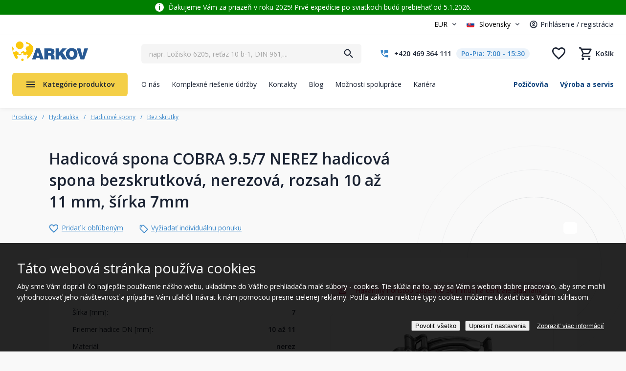

--- FILE ---
content_type: text/html; charset=utf-8
request_url: https://www.arkov.sk/psk/hadicova-spona-cobra-9-5-7-nerez-hadicova-spona-bezskrutkova-nerezova-rozsah-10-az-11-mm-sirka-7mm---153573
body_size: 375730
content:
<!DOCTYPE html>
<html  >
<head id="head"><title>
	Hadicová spona COBRA 9.5/7 NEREZ hadicová spona bezskrutková, nerezová, rozsah 10 až 11 mm, šírka 7mm | Arkov.cz
</title><meta charset="UTF-8" /> 
<meta name="viewport" content="width=device-width, initial-scale=1.0 maximum-scale=1.0 user-scalable=no" />
<meta name="robots" content="index,follow" />

<!-- Google Fonts -->
<link href="https://fonts.googleapis.com/css?family=Open+Sans:300,400,700&amp;subset=latin-ext" rel="stylesheet"> 

<!-- JQuery -->
<script src="https://ajax.googleapis.com/ajax/libs/jquery/1.12.4/jquery.min.js"></script>

<!-- JQuery UI -->
<script src="https://ajax.googleapis.com/ajax/libs/jqueryui/1.12.1/jquery-ui.min.js"></script>
<!--<link rel="stylesheet" href="//code.jquery.com/ui/1.12.1/themes/base/jquery-ui.css">-->

<!-- bxSlider
<script src="/CMSScripts/Custom/jquery.bxslider.min.js"></script>
 -->

<!-- slick slider 
<script src="/CMSScripts/Custom/slick.min.js"></script>
-->

<!-- fancyBox -->
<!-- fancyBox -->
<link rel="stylesheet" href="https://cdnjs.cloudflare.com/ajax/libs/fancybox/3.0.47/jquery.fancybox.min.css" />
<script src="https://cdnjs.cloudflare.com/ajax/libs/fancybox/3.0.47/jquery.fancybox.min.js"></script>

<!--<link rel="stylesheet" href="https://cdnjs.cloudflare.com/ajax/libs/fancybox/3.5.7/jquery.fancybox.min.css" />
<script src="https://cdnjs.cloudflare.com/ajax/libs/fancybox/3.5.7/jquery.fancybox.min.js"></script>-->

<!-- Facebook Pixel Code -->
<script>
!function(f,b,e,v,n,t,s)
{if(f.fbq)return;n=f.fbq=function(){n.callMethod?
n.callMethod.apply(n,arguments):n.queue.push(arguments)};
if(!f._fbq)f._fbq=n;n.push=n;n.loaded=!0;n.version='2.0';
n.queue=[];t=b.createElement(e);t.async=!0;
t.src=v;s=b.getElementsByTagName(e)[0];
s.parentNode.insertBefore(t,s)}(window, document,'script',
'https://connect.facebook.net/en_US/fbevents.js');
fbq('init', '241139560217212');
fbq('track', 'PageView');
</script>
<noscript><img height="1" width="1" style="display:none"
src="https://www.facebook.com/tr?id=241139560217212&ev=PageView&noscript=1"
/></noscript>
<!-- End Facebook Pixel Code -->


<script src="/CMSScripts/Custom/Arkov2022/ar22-header.js?version=638258928415639702"></script> 
<link href="/favicon.png" type="image/png" rel="shortcut icon"/>
<link href="/favicon.png" type="image/png" rel="icon"/>
<meta name="google-site-verification" content="niOWo5stIkQVRh37LhC2X3K1-C7bWspJfjY7cBrBXdg" /><script type="application/ld+json">{  "@context": "http://schema.org/","@type": "Product","name": "Hadicová spona COBRA 9.5/7 NEREZ hadicová spona bezšroubová, nerezová, šířka 7mm","image": [    "https://www.arkov.cz/getmedia/29bdd61a-4cef-4324-abd6-407c427003a8/8472_hadicova_spona_COBRA.jpg"   ],  "description": "<p>Hadicové spony COBRA jsou bezšroubovými, spolehlivými spojovacími prvky pro všechny hadicové a potrubní systémy v průmyslu. Na základě jejich nepatrné zabudovací výšky jsou hadicové spony COBRA vhodné např. také k připevňování vlnovců na kloubové hřídele manžety řízení</p><ul class="seznam seznamp bold odskok"><li>Rychlá montáž</li><li>Bezdestrukční demontáž</li><li>Bezůdržbové dosednutí</li><li>Nepatrná zabudovací výška</li><li>Z ušlechtilé nerezavějící oceli</li></ul>",  "mpn": "153573",  "brand": {    "@type": "Thing",    "name": "-"  },  "offers": {    "@type": "Offer",    "priceCurrency": "CZK",    "price": "13.811424",    "itemCondition": "http://schema.org/NewCondition",    "availability": "http://schema.org/InStock",    "seller": {      "@type": "Organization",      "name": "ARKOV spol. s r.o."    }}}</script><meta property="lb:id" content="153573"><meta name="description" content="Hadicová spona COBRA 9.5/7 NEREZ hadicová spona bezšroubová, nerezová, šířka 7mm, Hadicové spony COBRA jsou bezšroubovými, spolehlivými spojovacími pr" />
<link rel="alternate" hreflang="cs-cz" href="https://www.arkov.cz/p/hadicova-spona-cobra-9-5-7-nerez-hadicova-spona-bezsroubova-nerezova-sirka-7mm---153573">
<link rel="alternate" hreflang="sk-sk" href="https://www.arkov.sk/psk/hadicova-spona-cobra-9-5-7-nerez-hadicova-spona-bezskrutkova-nerezova-rozsah-10-az-11-mm-sirka-7mm---153573">
<script type='text/javascript'>


window.dataLayer = window.dataLayer || [];
function gtag() { window.dataLayer.push(arguments); }
gtag('consent', 'default', {"ad_storage":"denied","ad_user_data":"denied","ad_personalization":"denied","analytics_storage":"denied","functionality_storage":"denied","personalization_storage":"denied","security_storage":"denied"} );
</script>
<script type='text/javascript'>

var dataLayer = window.dataLayer = window.dataLayer || [];
dataLayer.push({
"loginStatus": 'Nepřihlášený',
"ConsentData": 'essential',
"loginId": '',
"loginName": '',
"customer_lifetime_value": 0.00,
"httpStatus": 200,
"pageType": 'offerdetail'});
</script><script src="/CMSPages/GetResource.ashx?scriptfile=%7e%2fCMSScripts%2fCustom%2fArkov2022%2fheaderMobileSearchScript.js" type="text/javascript"></script><link rel="stylesheet" href="/App_Themes/AR22-Standard/css/stylesheet-masterpage-critical.min.css?version=638820459998885717" />
<link rel="stylesheet" href="/App_Themes/AR22-Standard/css/stylesheet-masterpage.min.css?version=638815334515269199" />

<script type="text/javascript" src="/CMSScripts/Custom/Arkov2022/MainProductMenu.js?version=638815429265401808"></script>

<script type="text/javascript" src="//cdn.jsdelivr.net/npm/slick-carousel@1.8.1/slick/slick.min.js"></script>

<script type="text/javascript" src="/CMSScripts/Custom/Arkov2022/NCCommerce_AddCart.js?version=638682310627311748"></script>
<script type="text/javascript" src="/CMSScripts/Custom/Arkov2022/NCCommerce_ProductDetail.js?version=639044322201727795"></script>
<link rel="stylesheet" href="/App_Themes/AR22-Standard/css/stylesheet-product-detail-2025.min.css?version=639010544955315944" />

<script type="text/javascript" src="/CMSScripts/Custom/Arkov2022/NC_Product-detail-2025.js?version=638803295315083751"></script><!-- Foxentry start -->
<script type="text/javascript">
var Foxentry;
(function () {
var e = document.querySelector("script"), s = document.createElement('script');
s.setAttribute('type', 'text/javascript');
s.setAttribute('async', 'true');
s.setAttribute('src', 'https://cdn.foxentry.cz/lib');
e.parentNode.appendChild(s);
s.onload = function(){ Foxentry = new FoxentryBase('IrT3394SD9'); }
})();
</script>
<!-- Foxentry end --><script type="text/javascript" src="/CMSScripts/Custom/Arkov2022/NCScriptBase.js?version=638935191056028352"></script>
<script type="text/javascript" src="/CMSScripts/Custom/Arkov2022/NCCommerce_Common.js?version=637486510750000000"></script>
<script type="text/javascript" src="/CMSScripts/Custom/Arkov2022/NCCommerce_Search.js?version=638814258637879059"></script>
<script type="text/javascript" src="/CMSSCripts/Custom/Arkov2022/NCSearch.js?version=638073169910523151"></script>
<script type="text/javascript" src="/CMSScripts/Custom/Arkov2022/NCCommerce_AddCart.js?version=638682310627311748"></script>
<!-- Google Tag Manager -->
<script>(function(w,d,s,l,i){w[l]=w[l]||[];w[l].push({'gtm.start':
new Date().getTime(),event:'gtm.js'});var f=d.getElementsByTagName(s)[0],
j=d.createElement(s),dl=l!='dataLayer'?'&l='+l:'';j.async=true;j.src=
'https://www.googletagmanager.com/gtm.js?id='+i+dl;f.parentNode.insertBefore(j,f);
})(window,document,'script','dataLayer','GTM-WW9ZHBG');</script>
<!-- End Google Tag Manager -->  <!--
<script>
function initFreshChat() {
window.fcWidget.init({
token: "b448927a-29d2-4e50-8a59-fb2326d260fa",
host: "https://wchat.freshchat.com"
});
}
function initialize(i,t){var e;i.getElementById(t)?initFreshChat():((e=i.createElement("script")).id=t,e.async=!0,e.src="https://wchat.freshchat.com/js/widget.js",e.onload=initFreshChat,i.head.appendChild(e))}
function initiateCall(){initialize(document,"freshchat-js-sdk")}window.addEventListener?window.addEventListener("load",initiateCall,!1):window.attachEvent("load",initiateCall,!1);
</script>
-->
<!--Incase you don't want real time updates to the live chat plugin when options are changed, use the below code snippet. Please note that each time you change the settings you will need to copy and paste the snippet code to your website--> 
<call-us 
phonesystem-url="https://arkov.3cx.cz" 
style="position:fixed;font-size:16px;line-height:17px;z-index: 99999;--call-us-main-accent-color:#1f5a95;--call-us-main-background-color:#ffffff;--call-us-plate-background-color:#373737;--call-us-plate-font-color:#E6E6E6;--call-us-main-font-color:#292929;--call-us-agent-bubble-color:#29292910;right: 20px; bottom: 20px;" 
id="wp-live-chat-by-3CX" 
minimized="true" 
animation-style="noanimation" 
party="LiveChat843821" 
minimized-style="bubbleright" 
allow-call="false" 
allow-video="false" 
allow-soundnotifications="true" 
enable-mute="true" 
enable-onmobile="true" 
offline-enabled="true" 
enable="true" 
ignore-queueownership="false" 
authentication="none" 
operator-name="ARKOV" 
show-operator-actual-name="false" 
aknowledge-received="true" 
operator-icon="[data-uri]" 
gdpr-enabled="false" 
message-userinfo-format="none" 
message-dateformat="both" 
start-chat-button-text="Pomoc s výběrem zboží" 
lang="browser" 
button-icon-type="default" 
invite-message="Dobrý den. Potřebujete obratem poradit s výběrem zboží? Jsme tu online." 
unavailable-message="V tuto chvílí nejsme k dispozici. Zanechte nám zprávu, budeme Vás kontaktovat následující pracovní den." 
ending-message="V případě potřeby se na nás neváhejte znovu obrátit." 
greeting-visibility="none" 
greeting-offline-visibility="both" 
greeting-offline-message="Jsme zde každý všední den od 7:00 - 15:30. Mimo pracovní dobu nás kontaktuje na arkov@arkov.cz" 
chat-delay="2000" 
enable-direct-call="false" 
enable-ga="false" 
></call-us>
<script defer src="https://downloads-global.3cx.com/downloads/livechatandtalk/v1/callus.js" id="tcx-callus-js" charset="utf-8"></script><link href="/CMSPages/GetResource.ashx?_webparts=677" type="text/css" rel="stylesheet"/>
<link href="/CMSPages/GetResource.ashx?_webpartlayouts=650" type="text/css" rel="stylesheet"/>
<meta name="description" content="Hadicová spona COBRA 9.5/7 NEREZ hadicová spona bezskrutková, nerezová, rozsah 10 až 11 mm, šírka 7mm" /></head>
<body class="LTR Safari Chrome Safari131 Chrome131 SKSK ContentBody" >
    <!-- Google Tag Manager (noscript) -->
    <noscript><iframe src="https://www.googletagmanager.com/ns.html?id=GTM-5MG9VZV"
    height="0" width="0" style="display:none;visibility:hidden"></iframe></noscript>
    <!-- End Google Tag Manager (noscript) -->
    
    <form method="post" action="/psk/hadicova-spona-cobra-9-5-7-nerez-hadicova-spona-bezskrutkova-nerezova-rozsah-10-az-11-mm-sirka-7mm---153573" onsubmit="javascript:return WebForm_OnSubmit();" id="form">
<div class="aspNetHidden">
<input type="hidden" name="__EVENTTARGET" id="__EVENTTARGET" value="" />
<input type="hidden" name="__EVENTARGUMENT" id="__EVENTARGUMENT" value="" />
<input type="hidden" name="__CMSCsrfToken" id="__CMSCsrfToken" value="Z5cYHja8BrfHNXk0kactr2RQtyRY1c+rF84j0alS4IuBpvfUOjnrVtJlMll6VoIRLX+CJC0vwJY/CeJ8eTCP8+/Oeq+7gr185VsbIGeS1MM=" />

</div>

<script type="text/javascript">
//<![CDATA[
var theForm = document.forms['form'];
if (!theForm) {
    theForm = document.form;
}
function __doPostBack(eventTarget, eventArgument) {
    if (!theForm.onsubmit || (theForm.onsubmit() != false)) {
        theForm.__EVENTTARGET.value = eventTarget;
        theForm.__EVENTARGUMENT.value = eventArgument;
        theForm.submit();
    }
}
//]]>
</script>


<script src="/WebResource.axd?d=pynGkmcFUV13He1Qd6_TZFPBVhsJPpreRP9zLgMp7bbbQ_UC9-KxGUzorjf2UfvriTJ5SOHqHOtHP92dKOmmtQ2&amp;t=638628279619783110" type="text/javascript"></script>


<script src="/CMSPages/GetResource.ashx?scriptfile=%7e%2fCMSScripts%2fcms.js" type="text/javascript"></script>
<script type="text/javascript">
	//<![CDATA[
WebForm_CallbackComplete = WebForm_CallbackComplete_SyncFixed
//]]>
</script>
<script type="text/javascript">
	//<![CDATA[

if (wopener == null) { 
	var wopener = window.dialogArguments;
} 
if (wopener == null) {
	wopener = opener;
}
if ((wopener == null) && (top != null))
{ 
	if(top.getWopener) {
		wopener  = top.getWopener(window);
	}
	else {
		wopener =  window.top.opener ? window.top.opener : window.top.dialogArguments;
	}
}
//]]>
</script><input type="hidden" name="lng" id="lng" value="sk-SK" />
<script type="text/javascript">
	//<![CDATA[

function PM_Postback(param) { if (window.top.HideScreenLockWarningAndSync) { window.top.HideScreenLockWarningAndSync(1080); } if(window.CMSContentManager) { CMSContentManager.allowSubmit = true; }; __doPostBack('m$am',param); }
function PM_Callback(param, callback, ctx) { if (window.top.HideScreenLockWarningAndSync) { window.top.HideScreenLockWarningAndSync(1080); }if (window.CMSContentManager) { CMSContentManager.storeContentChangedStatus(); };WebForm_DoCallback('m$am',param,callback,ctx,null,true); }
//]]>
</script>
<script src="/ScriptResource.axd?d=x6wALODbMJK5e0eRC_p1LZFA7U2u0OIpm1iEtB8yKIRG4u6lDcA-D7FvgE269rFlkg-nXrBh1LypIONtX_oPzQT1x7yL2v3WoH07fnBS4Q6zYFHDKpq1BrlfwaKlk83f0&amp;t=7c776dc1" type="text/javascript"></script>
<script src="/ScriptResource.axd?d=P5lTttoqSeZXoYRLQMIScBx5nrbCBHEath7fX3AQY4tCqtQuEr6pr_AvkCbTB8hU5Ib_i4O44w3rRESThZ5r9ydxre3gB4OZ6hVkHsqLQIa2msEBicaiw_EXsL6wyVll0&amp;t=7c776dc1" type="text/javascript"></script>
<script src="/ScriptResource.axd?d=NHo7rzvB81m25b5lv-ojMSNAJv5jDoBnWoGtp2l-hCaSEHGkgztwf5RPoQmYlrGSDi0FcJqIoTnzuVJxjy--3ltoVBp335M4oKZGQun4i78sUFxOZFrnTsIeV4DNNZtN0&amp;t=7c776dc1" type="text/javascript"></script>
<script src="/ScriptResource.axd?d=G7OZOzpYF9XwHB8eN29Ybw3RwLPdLqIkoq7urU-dXez8-7Ulh_yu0QWZAwQKmoX50DmOyk8JzUXFeVgPrJgY_DiEcXpn6jOO1WYnNlQ7bM6LwnFjwyo2Mamrn27JMl7TjC09G7fs5oTfKl33kV4d4w2&amp;t=7c776dc1" type="text/javascript"></script>
<script src="/ScriptResource.axd?d=Y4RJC2UgV6Ws3MXxk43BycFnSTAo3MNswMk4qh6lf7X8ck78z8oZNCriT6cabfsfk-bCdzoUpx7qOQrxzg08mEEu7oQlQ3fabFvBjw0j4kUafFITTxY9B6MYSYl5EwhRo3FbF6rmABOHHipbtq9J3A2&amp;t=7c776dc1" type="text/javascript"></script>
<script type="text/javascript">
	//<![CDATA[

var CMS = CMS || {};
CMS.Application = {
  "isRTL": "false",
  "isDebuggingEnabled": false,
  "applicationUrl": "/",
  "imagesUrl": "/CMSPages/GetResource.ashx?image=%5bImages.zip%5d%2f",
  "isDialog": false
};

//]]>
</script>
<script type="text/javascript">
//<![CDATA[
function WebForm_OnSubmit() {
null;
return true;
}
//]]>
</script>

<div class="aspNetHidden">

	<input type="hidden" name="__VIEWSTATEGENERATOR" id="__VIEWSTATEGENERATOR" value="A5343185" />
	<input type="hidden" name="__SCROLLPOSITIONX" id="__SCROLLPOSITIONX" value="0" />
	<input type="hidden" name="__SCROLLPOSITIONY" id="__SCROLLPOSITIONY" value="0" />
</div>
    <script type="text/javascript">
//<![CDATA[
Sys.WebForms.PageRequestManager._initialize('manScript', 'form', ['tctxM',''], [], [], 90, '');
//]]>
</script>

    <div id="ctxM">

</div>
    


<script type="text/javascript">
/* <![CDATA[ */
var seznam_retargetingId = 38055;
var seznam_retargeting_id = 38055;
var seznam_itemId = "153573"; 
var seznam_pagetype = "offerdetail"; 
/* ]]> */
</script>
<script type="text/javascript" src="//c.imedia.cz/js/retargeting.js"></script>







<div class="ShippingInfoHeaderBanner">
  
</div>

<div class="InfoBannerOne WhiteFont" style="background-color:#007f00;">
  <div class="IBContent"><div class="Icko" style="color:#007f00;">i</div><span class="VIiyi" jsaction="mouseup:BR6jm" jsname="jqKxS" lang="sk"><span class="JLqJ4b ChMk0b" data-language-for-alternatives="sk" data-language-to-translate-into="cs" data-number-of-phrases="4" data-phrase-index="0" jsaction="agoMJf:PFBcW;usxOmf:aWLT7;jhKsnd:P7O7bd,F8DmGf;Q4AGo:Gm7gYd,qAKMYb;uFUCPb:pvnm0e,pfE8Hb,PFBcW;f56efd:dJXsye;EnoYf:KNzws,ZJsZZ,JgVSJc;zdMJQc:cCQNKb,ZJsZZ,zchEXc;Ytrrj:JJDvdc;tNR8yc:GeFvjb;oFN6Ye:hij5Wb;bmeZHc:iURhpf;Oxj3Xe:qAKMYb,yaf12d" jscontroller="Zl5N8" jsdata="uqLsIf;_;$918" jsmodel="SsMkhd" jsname="txFAF"><span class="Q4iAWc" jsaction="click:qtZ4nf,GFf3ac,tMZCfe; contextmenu:Nqw7Te,QP7LD; mouseout:Nqw7Te; mouseover:qtZ4nf,c2aHje" jsname="W297wb">Ďakujeme Vám za priazeň v roku 2025! Prvé expedície po sviatkoch budú prebiehať od 5.1.2026.</span></span></span></div>
</div>


<header>
  <div class="BlockWrap Header">
    <div class="BlockContent">
      <div class="HeaderGroup01">
        
        <div class="CurrencyUser">
          <div class="CurrencyBlock">
            

<select name="currency" id="currencySelector">
    <option value="CZK" >CZK</option>
    <option value="EUR" selected>EUR</option>
</select>
        
          </div>
          <div class="UserBlock">
            <select class="Language" id="Language">
	<option data-class="CZ"  value="cs-CZ">Česky</option>
	<option data-class="SK" selected="selected" value="sk-SK">Slovensky</option>
</select><div class="UserWrapper">
<div class="Separator"><span></span></div><a class="LogRegLink" href="/prihlaseni" title="Prihlásenie / registrácia">Prihlásenie / registrácia</a></div>
          </div>        
          
          <div class="MobileMenuWrap">
            <a href="#" title="Menu" class="MobileMenuTrigger">Menu</a>
            <div class="MobileMenuPopupWrap">
              <div class="MobileMenuPopup">
                <div class="MobileMenuPopupClose"></div>
                <div class="MobileMenuPopupContent">
                  
                  <a href="/" class="PopupLogo" title="ARKOV – ložiska, těsnění, hydraulika, řetězy"><img src="/App_Themes/AR22-Standard/Images/arkov-logo.png" alt="ARKOV – ložiska, těsnění, hydraulika, řetězy"></a>
                  <div class="MobileMenuPopupScrollbarWrap">
                    <div class="MobileMenuPopupScrollbar"></div>  
                  </div>
                  <div class="Copyright">&copy; 2001–2023 ARKOV, spol. s r.o.</div>
                </div>
              </div>
            </div>
          </div>
        </div>
      </div>
      <a href="/" class="HeaderLogo" title="ARKOV – ložiska, těsnění, hydraulika, řetězy"><img src="/App_Themes/AR22-Standard/Images/arkov-logo.png" alt="ARKOV – ložiska, těsnění, hydraulika, řetězy" /></a>
      <div class="HeaderGroup02">
        <div class="HeaderSearch">
          <div id="p_lt_WebPartZone7_ZoneHeaderSearch_SmartSearchBox_pnlSearch" class="searchBox" onkeypress="javascript:return WebForm_FireDefaultButton(event, &#39;p_lt_WebPartZone7_ZoneHeaderSearch_SmartSearchBox_btnSearch&#39;)">
	

        <label for="p_lt_WebPartZone7_ZoneHeaderSearch_SmartSearchBox_txtWord" id="p_lt_WebPartZone7_ZoneHeaderSearch_SmartSearchBox_lblSearch" style="display:none;">Vyhľadať:</label>
        <input type="hidden" name="p$lt$WebPartZone7$ZoneHeaderSearch$SmartSearchBox$txtWord_exWatermark_ClientState" id="p_lt_WebPartZone7_ZoneHeaderSearch_SmartSearchBox_txtWord_exWatermark_ClientState" /><input name="p$lt$WebPartZone7$ZoneHeaderSearch$SmartSearchBox$txtWord" type="text" maxlength="1000" id="p_lt_WebPartZone7_ZoneHeaderSearch_SmartSearchBox_txtWord" class="lbx-searchbox form-control" />

        <input type="submit" name="p$lt$WebPartZone7$ZoneHeaderSearch$SmartSearchBox$btnSearch" value="Hľadať" onclick="javascript:WebForm_DoPostBackWithOptions(new WebForm_PostBackOptions(&quot;p$lt$WebPartZone7$ZoneHeaderSearch$SmartSearchBox$btnSearch&quot;, &quot;&quot;, true, &quot;&quot;, &quot;&quot;, false, false))" id="p_lt_WebPartZone7_ZoneHeaderSearch_SmartSearchBox_btnSearch" class="btn btn-default" />
        

    <div id="p_lt_WebPartZone7_ZoneHeaderSearch_SmartSearchBox_pnlPredictiveResultsHolder" class="predictiveSearchHolder">

	</div>
  
</div>
  <input type="hidden" id="blindtext" value="napr. Ložisko 6205, reťaz 10 b-1, DIN 961,..." /><div class="NCPredictiveSearchWrap">
  <div class="NCPredictiveSearch">
    <div class="NCPredictiveSearchContent">
      <div class="PSBlock Categories">
        <div class="PSBlockContent">
          <h2>Kategórie</h2>
          <div class="PSSearchingItem">Vyhľadávam</div>
          <div class="PSCategoriesResult"></div>      
        </div>
      </div>    
      <div class="PSBlock Products">
        <div class="PSBlockContent">
          <h2>Produkty</h2>
          <div class="PSSearchingItem">Vyhľadávam</div>
          <div class="PSProductsResult"></div>
        </div>
      </div>
      <div class="PSBlock Btn">
        <a class="Btn01 btnSearch" href="/vyhledat" title="Vyhľadať">Zobraziť všetky výsledky</a>
      </div>
    </div>
  </div>
</div>
        </div>
        <div class="HeaderContacts">
          <a href="tel:+420469364111" class="ContactTel" title="Zavolajte nám"><span class="PhoneNumber">+420 469 364 111</span><span class="OpeningHours">Po-Pia: 7:00&nbsp;-&nbsp;15:30</span></a>

        </div>      
        <div class="HeaderEshopComponents">
          <div class="CartMiniGrid"><a href="tel:+420469364111" class="MobileCallUs" title="Zavolajte nám"></a><a href="/muj-ucet" class="MobileUser " title="Užívateľský účet"><span class="SignedBadge"></span></a><a href="#" class="MobileLngCur" title="Výber jazyka a meny"></a><a href="/Vyhledat" class="LinkSearch" title="Vyhľadať"></a><a href="/oblibene" class="LinkFavorites  " title="Obľúbené"><span class="Items">0</span></a><a href="/Nakupni-kosik/Obsah-kosiku" class=" LinkKos " title="Nákupný košík"><span class="CartEmptyText">Košík</span><span class="Items">0</span></a></div>
        </div> 
      </div>
      <div class="HeaderGroup03">
        
	<ul id="HeaderMenu">
		<li>
			<a href="/o-nas">O n&#225;s</a>
		</li>
		<li>
			<a href="/komplexni-reseni-udrzby">Komplexn&#233; riešenie &#250;držby</a>
		</li>
		<li>
			<a href="/kontakty">Kontakty</a>
		</li>
		<li>
			<a href="/blog">Blog</a>
		</li>
		<li>
			<a href="/moznosti-spoluprace">Možnosti spolupr&#225;ce</a>
		</li>
		<li>
			<a href="/kariera">Kari&#233;ra</a>
		</li>

	</ul>



        <ul class="ServicesMenu">
<li><a href="/pozicovna" title="Požičovňa">Požičovňa</a></li><li><a href="/servisni-sluzby" title="Výroba a servis">Výroba a servis</a></li>
</ul>
      </div>
      <div class="ProductMenuWrap">
        <a class="ProductMenuTrigger" href="/produkty-na-nasem-eshopu" title="Kategórie produktov">Kategórie produktov</a>
        <div class="ProductMenuItems NewMenu">	<div class="HeaderProductMenuItemOneWrap">
    <a href="/loziska-a-prislusenstvo" class="HeaderProductMenuItemOne" title="Ložiská a príslušenstvo">
      <span class="MenuItemImage">
        <img width="60" height="50" class="ImageStandard" src="/getattachment/210f7acc-13ef-4f5d-a214-582f53b835b6/Loziska-a-prislusenstvi?maxsidesize=60" alt="Ložiská a príslušenstvo">
      </span>
      <span class="MenuItemTitle">Ložiská a príslušenstvo</span>
    </a>
         <div class="PopupMenu">

        <div class="HeaderProductMenuPopupLevel1">
        <div class="PopupMenuLevel1Item">
          <a href="/automobilove-loziska" title="Automobilové ložiská">
            <span class="MenuItemImage"><img src="/getattachment/5f63a8ba-0224-41ba-b200-6268179de47a/Automobilova-loziska?maxsidesize=150" alt="Automobilové ložiská"></span>
            <span class="MenuItemTitle">Automobilové ložiská</span>
          </a>
        </div>
        <ul><li><a href="/klbove-loziska-1" title="Kĺbové ložiská">Kĺbové ložiská</a></li></ul>
      </div>

        <div class="HeaderProductMenuPopupLevel1">
        <div class="PopupMenuLevel1Item">
          <a href="/ihlove-loziska" title="Ihlové ložiská">
            <span class="MenuItemImage"><img src="/getattachment/87f7a577-fb3a-40cf-9289-e666a3dc39b5/Jehlova-loziska?maxsidesize=150" alt="Ihlové ložiská"></span>
            <span class="MenuItemTitle">Ihlové ložiská</span>
          </a>
        </div>
        <ul><li><a href="/kruzky-axialne" title="Krúžky axiálne">Krúžky axiálne</a></li><li><a href="/klietky-axialne" title="Klietky axiálne">Klietky axiálne</a></li><li><a href="/puzdra" title="Puzdrá">Puzdrá</a></li></ul><div class="MoreItems">
                    <ul style="display:none;">
                   
                <li><a href="/kruzky-1" title="Krúžky">Krúžky</a></li><li><a href="/loziska-s-vnutornym-kruzkom" title="Ložiská s vnútorným krúžkom">Ložiská s vnútorným krúžkom</a></li><li><a href="/loziska-s-capom" title="Ložiská s čapom">Ložiská s čapom</a></li><li><a href="/loziska-s-plnym-poctom-valcekov" title="Ložiská s plným počtom valčekov">Ložiská s plným počtom valčekov</a></li><li><a href="/loziska-bez-vnutorneho-kruzku" title="Ložiská bez vnútorného krúžku">Ložiská bez vnútorného krúžku</a></li><li><a href="/loziska-kombinovane" title="Ložiská kombinované">Ložiská kombinované</a></li>
                </ul>
                  <div class="MenuMoreBtn"><span class="TextMore">more categories</span><span class="TextLess">less categories</span></div>
                </div>
                    
      </div>

        <div class="HeaderProductMenuPopupLevel1">
        <div class="PopupMenuLevel1Item">
          <a href="/katalog-skf" title="Katalóg SKF">
            <span class="MenuItemImage"><img src="/getattachment/fb6d56ed-4a86-4c74-b118-cdbefc3ccd22/Katalog-SKF?maxsidesize=150" alt="Katalóg SKF"></span>
            <span class="MenuItemTitle">Katalóg SKF</span>
          </a>
        </div>
        
      </div>

        <div class="HeaderProductMenuPopupLevel1">
        <div class="PopupMenuLevel1Item">
          <a href="/klbove-loziska" title="Kĺbové ložiská">
            <span class="MenuItemImage"><img src="/getattachment/f4739fce-c09d-439d-aa8f-17757a750f42/Kloubova-loziska?maxsidesize=150" alt="Kĺbové ložiská"></span>
            <span class="MenuItemTitle">Kĺbové ložiská</span>
          </a>
        </div>
        <ul><li><a href="/axialne-klbove-loziska" title="Axiálne kĺbové ložiská">Axiálne kĺbové ložiská</a></li><li><a href="/klbove-hlavice" title="Kĺbové hlavice">Kĺbové hlavice</a></li><li><a href="/loziska-klbove-radialne" title="Ložiská kĺbové radiálne">Ložiská kĺbové radiálne</a></li></ul><div class="MoreItems">
                    <ul style="display:none;">
                   
                <li><a href="/uhlove-klby" title="Uhlové kĺby">Uhlové kĺby</a></li><li><a href="/kyvne-oka" title="Kyvné oká">Kyvné oká</a></li>
                </ul>
                  <div class="MenuMoreBtn"><span class="TextMore">more categories</span><span class="TextLess">less categories</span></div>
                </div>
                    
      </div>

        <div class="HeaderProductMenuPopupLevel1">
        <div class="PopupMenuLevel1Item">
          <a href="/kombinovane-loziska" title="kombinované ložiská">
            <span class="MenuItemImage"><img src="/getattachment/39a139d1-9c14-428a-b96a-290954efa305/kombinovana-loziska?maxsidesize=150" alt="kombinované ložiská"></span>
            <span class="MenuItemTitle">kombinované ložiská</span>
          </a>
        </div>
        
      </div>

        <div class="HeaderProductMenuPopupLevel1">
        <div class="PopupMenuLevel1Item">
          <a href="/gulickove-loziska" title="Guličkové ložiská">
            <span class="MenuItemImage"><img src="/getattachment/c960c18e-3f5c-4577-a255-14e9dd314a03/Kulickova-loziska?maxsidesize=150" alt="Guličkové ložiská"></span>
            <span class="MenuItemTitle">Guličkové ložiská</span>
          </a>
        </div>
        <ul><li><a href="/gulickove-loziska-jednoradove" title="Guličkové ložiská jednoradové">Guličkové ložiská jednoradové</a></li><li><a href="/gulickove-loziska-jednoradove-s-kosouhlym-stykom" title="Guličkové ložiská jednoradové s kosouhlým stykom">Guličkové ložiská jednoradové s kosouhlým stykom</a></li><li><a href="/gulickove-loziska-dvojradove" title="Guličkové ložiská dvojradové">Guličkové ložiská dvojradové</a></li></ul><div class="MoreItems">
                    <ul style="display:none;">
                   
                <li><a href="/gulickove-loziska-dvojradove-s-kosouhlym-stykom" title="Guličkové ložiská dvojradové s kosouhlým stykom">Guličkové ložiská dvojradové s kosouhlým stykom</a></li><li><a href="/gulickove-loziska-dvojradove-naklapacie" title="Guličkové ložiská dvojradové naklápacie">Guličkové ložiská dvojradové naklápacie</a></li><li><a href="/gulickove-loziska-axialne" title="Guličkové ložiská axiálne">Guličkové ložiská axiálne</a></li><li><a href="/gulickove-loziska-nerezove" title="Guličkové ložiská nerezové">Guličkové ložiská nerezové</a></li>
                </ul>
                  <div class="MenuMoreBtn"><span class="TextMore">more categories</span><span class="TextLess">less categories</span></div>
                </div>
                    
      </div>

        <div class="HeaderProductMenuPopupLevel1">
        <div class="PopupMenuLevel1Item">
          <a href="/kuzelikove-loziska" title="Kuželíkové ložiská">
            <span class="MenuItemImage"><img src="/getattachment/b1b82b4f-ab71-4134-911e-be949da5ac69/Kuzelikova-loziska?maxsidesize=150" alt="Kuželíkové ložiská"></span>
            <span class="MenuItemTitle">Kuželíkové ložiská</span>
          </a>
        </div>
        <ul><li><a href="/kuzelikove-loziska-rada-302xx" title="Kuželíkové ložiská rada 302xx">Kuželíkové ložiská rada 302xx</a></li><li><a href="/kuzelikove-loziska-rada-303xx" title="Kuželíkové ložiská rada 303xx">Kuželíkové ložiská rada 303xx</a></li><li><a href="/kuzelikove-loziska-rada-313xx" title="Kuželíkové ložiská rada 313xx">Kuželíkové ložiská rada 313xx</a></li></ul><div class="MoreItems">
                    <ul style="display:none;">
                   
                <li><a href="/kuzelikove-loziska-rada-320xx" title="Kuželíkové ložiská rada 320xx">Kuželíkové ložiská rada 320xx</a></li><li><a href="/kuzelikove-loziska-rada-322xx" title="Kuželíkové ložiská rada 322xx">Kuželíkové ložiská rada 322xx</a></li><li><a href="/kuzelikove-loziska-rada-323xx" title="Kuželíkové ložiská rada 323xx">Kuželíkové ložiská rada 323xx</a></li><li><a href="/kuzelikove-loziska-rada-329xx" title="Kuželíkové ložiská rada 329xx">Kuželíkové ložiská rada 329xx</a></li><li><a href="/kuzelikove-loziska-rada-330xx" title="Kuželíkové ložiská rada 330xx">Kuželíkové ložiská rada 330xx</a></li><li><a href="/kuzelikove-loziska-rada-331xx" title="Kuželíkové ložiská rada 331xx">Kuželíkové ložiská rada 331xx</a></li><li><a href="/kuzelikove-loziska-rada-332xx" title="Kuželíkové ložiská rada 332xx">Kuželíkové ložiská rada 332xx</a></li>
                </ul>
                  <div class="MenuMoreBtn"><span class="TextMore">more categories</span><span class="TextLess">less categories</span></div>
                </div>
                    
      </div>

        <div class="HeaderProductMenuPopupLevel1">
        <div class="PopupMenuLevel1Item">
          <a href="/loziska-pre-potravinarstvo" title="Ložiská pre potravinárstvo">
            <span class="MenuItemImage"><img src="/getattachment/70ac5638-b51b-466d-9680-33be569b7380/Loziska-pro-potravinarstvi?maxsidesize=150" alt="Ložiská pre potravinárstvo"></span>
            <span class="MenuItemTitle">Ložiská pre potravinárstvo</span>
          </a>
        </div>
        <ul><li><a href="/gulickove-loziska-1" title="Guličkové ložiská">Guličkové ložiská</a></li><li><a href="/domcekove-loziska" title="Domčekové ložiská">Domčekové ložiská</a></li><li><a href="/kompletne-jednotky-2" title="Kompletné jednotky">Kompletné jednotky</a></li></ul>
      </div>

        <div class="HeaderProductMenuPopupLevel1">
        <div class="PopupMenuLevel1Item">
          <a href="/loziska-pre-vysoke-teploty" title="Ložiská pre vysoké teploty">
            <span class="MenuItemImage"><img src="/App_Themes/AR22-Standard/images/category_no_image.png" alt="Ložiská pre vysoké teploty"></span>
            <span class="MenuItemTitle">Ložiská pre vysoké teploty</span>
          </a>
        </div>
        
      </div>

        <div class="HeaderProductMenuPopupLevel1">
        <div class="PopupMenuLevel1Item">
          <a href="/loziska-pre-polnohospodarstvo" title="Ložiská pre poľnohospodárstvo">
            <span class="MenuItemImage"><img src="/App_Themes/AR22-Standard/images/category_no_image.png" alt="Ložiská pre poľnohospodárstvo"></span>
            <span class="MenuItemTitle">Ložiská pre poľnohospodárstvo</span>
          </a>
        </div>
        <ul><li><a href="/loziska-pre-diskove-brany" title="Ložiská pre diskové brány">Ložiská pre diskové brány</a></li><li><a href="/loziska-pre-sejacky" title="Ložiská pre sejačky">Ložiská pre sejačky</a></li></ul>
      </div>

        <div class="HeaderProductMenuPopupLevel1">
        <div class="PopupMenuLevel1Item">
          <a href="/loziskove-telesa-stojate" title="Ložiskové telesá stojaté">
            <span class="MenuItemImage"><img src="/getattachment/09d33b0e-2011-4531-972e-883ce563bda8/Loziskova-telesa-stojata?maxsidesize=150" alt="Ložiskové telesá stojaté"></span>
            <span class="MenuItemTitle">Ložiskové telesá stojaté</span>
          </a>
        </div>
        <ul><li><a href="/samostatne-delene-telesa" title="Samostatné delené telesá">Samostatné delené telesá</a></li><li><a href="/stojate-nedelene" title="Stojaté nedelené">Stojaté nedelené</a></li><li><a href="/prirubove-2" title="Prírubové">Prírubové</a></li></ul>
      </div>

        <div class="HeaderProductMenuPopupLevel1">
        <div class="PopupMenuLevel1Item">
          <a href="/loziskove-jednotky-prirubove" title="Ložiskové jednotky prírubové">
            <span class="MenuItemImage"><img src="/getattachment/8af3e856-25c0-4fdb-8c3e-6f3f398c891c/Loziskove-jednotky-prirubove?maxsidesize=150" alt="Ložiskové jednotky prírubové"></span>
            <span class="MenuItemTitle">Ložiskové jednotky prírubové</span>
          </a>
        </div>
        <ul><li><a href="/kompletne-jednotky-1" title="Kompletné jednotky">Kompletné jednotky</a></li><li><a href="/vnutorne-loziska" title="Vnútorné ložiská">Vnútorné ložiská</a></li><li><a href="/samostatne-domceky" title="Samostatné domčeky">Samostatné domčeky</a></li></ul><div class="MoreItems">
                    <ul style="display:none;">
                   
                <li><a href="/koncove-veka-1" title="Koncové veká">Koncové veká</a></li><li><a href="/kruzky" title="Krúžky">Krúžky</a></li>
                </ul>
                  <div class="MenuMoreBtn"><span class="TextMore">more categories</span><span class="TextLess">less categories</span></div>
                </div>
                    
      </div>

        <div class="HeaderProductMenuPopupLevel1">
        <div class="PopupMenuLevel1Item">
          <a href="/matice-loziskove" title="Matice ložiskové">
            <span class="MenuItemImage"><img src="/getattachment/432234e9-7221-449e-8a8b-638da2c05d71/Matice-loziskove?maxsidesize=150" alt="Matice ložiskové"></span>
            <span class="MenuItemTitle">Matice ložiskové</span>
          </a>
        </div>
        
      </div>

        <div class="HeaderProductMenuPopupLevel1">
        <div class="PopupMenuLevel1Item">
          <a href="/ostatny-sortiment-a-specialne-loziska" title="Ostatný sortiment a špeciálne ložiská">
            <span class="MenuItemImage"><img src="/App_Themes/AR22-Standard/images/category_no_image.png" alt="Ostatný sortiment a špeciálne ložiská"></span>
            <span class="MenuItemTitle">Ostatný sortiment a špeciálne ložiská</span>
          </a>
        </div>
        <ul><li><a href="/vykresove" title="Výkresové">Výkresové</a></li></ul>
      </div>

        <div class="HeaderProductMenuPopupLevel1">
        <div class="PopupMenuLevel1Item">
          <a href="/podlozky-loziskove" title="Podložky ložiskové">
            <span class="MenuItemImage"><img src="/getattachment/9c34ee5d-a16f-4b0c-a2bd-7e0e5ed76642/Podlozky-loziskove?maxsidesize=150" alt="Podložky ložiskové"></span>
            <span class="MenuItemTitle">Podložky ložiskové</span>
          </a>
        </div>
        
      </div>

        <div class="HeaderProductMenuPopupLevel1">
        <div class="PopupMenuLevel1Item">
          <a href="/pojazdove-kladky" title="Pojazdové kladky">
            <span class="MenuItemImage"><img src="/getattachment/907dcc96-6bb9-4b7d-93bf-b789bc522636/pojezdove-kladky?maxsidesize=150" alt="Pojazdové kladky"></span>
            <span class="MenuItemTitle">Pojazdové kladky</span>
          </a>
        </div>
        <ul><li><a href="/pojazdove-kladky-ihlove" title="Pojazdové kladky ihlové">Pojazdové kladky ihlové</a></li><li><a href="/pojazdove-kladky-gulickove" title="Pojazdové kladky guličkové">Pojazdové kladky guličkové</a></li><li><a href="/pojazdove-kladky-oporne" title="Pojazdové kladky oporné">Pojazdové kladky oporné</a></li></ul><div class="MoreItems">
                    <ul style="display:none;">
                   
                <li><a href="/pojazdove-kladky-snimacie" title="Pojazdové kladky snímacie">Pojazdové kladky snímacie</a></li><li><a href="/pojazdove-kladky-valcekove" title="Pojazdové kladky valčekové">Pojazdové kladky valčekové</a></li>
                </ul>
                  <div class="MenuMoreBtn"><span class="TextMore">more categories</span><span class="TextLess">less categories</span></div>
                </div>
                    
      </div>

        <div class="HeaderProductMenuPopupLevel1">
        <div class="PopupMenuLevel1Item">
          <a href="/puzdra-loziskove" title="Puzdrá ložiskové">
            <span class="MenuItemImage"><img src="/getattachment/d9d1b5ef-06a7-41ad-b0d1-4bf971d481d9/Pouzdra-loziskova?maxsidesize=150" alt="Puzdrá ložiskové"></span>
            <span class="MenuItemTitle">Puzdrá ložiskové</span>
          </a>
        </div>
        <ul><li><a href="/klzne-puzdra" title="Klzné puzdrá">Klzné puzdrá</a></li><li><a href="/upinacie-a-stahovacie-puzdra" title="Upínacie a sťahovacie puzdrá">Upínacie a sťahovacie puzdrá</a></li><li><a href="/axialne-kruzky-a-pasy" title="Axiálne krúžky a pásy">Axiálne krúžky a pásy</a></li></ul>
      </div>

        <div class="HeaderProductMenuPopupLevel1">
        <div class="PopupMenuLevel1Item">
          <a href="/sudkove-loziska" title="Súdkové ložiská">
            <span class="MenuItemImage"><img src="/getattachment/babe55f9-75b8-4c84-abf4-7a17ae2713fe/Soudeckova-loziska?maxsidesize=150" alt="Súdkové ložiská"></span>
            <span class="MenuItemTitle">Súdkové ložiská</span>
          </a>
        </div>
        <ul><li><a href="/rada-213xx" title="Rada 213xx">Rada 213xx</a></li><li><a href="/rada-222xx" title="Rada 222xx">Rada 222xx</a></li><li><a href="/rada-223xx" title="Rada 223xx">Rada 223xx</a></li></ul><div class="MoreItems">
                    <ul style="display:none;">
                   
                <li><a href="/rada-230xx" title="Rada 230xx">Rada 230xx</a></li><li><a href="/rada-231xx" title="Rada 231xx">Rada 231xx</a></li><li><a href="/rada-232xx" title="Rada 232xx">Rada 232xx</a></li><li><a href="/rada-238xx" title="Rada 238xx">Rada 238xx</a></li><li><a href="/rada-239xx" title="Rada 239xx">Rada 239xx</a></li><li><a href="/rada-240xx" title="Rada 240xx">Rada 240xx</a></li><li><a href="/rada-241xx" title="Rada 241xx">Rada 241xx</a></li><li><a href="/rada-248xx" title="Rada 248xx">Rada 248xx</a></li><li><a href="/rada-292xx" title="Rada 292xx">Rada 292xx</a></li><li><a href="/rada-293xx" title="Rada 293xx">Rada 293xx</a></li><li><a href="/rada-294xx" title="Rada 294xx">Rada 294xx</a></li><li><a href="/rada-carb" title="Rada CARB">Rada CARB</a></li>
                </ul>
                  <div class="MenuMoreBtn"><span class="TextMore">more categories</span><span class="TextLess">less categories</span></div>
                </div>
                    
      </div>

        <div class="HeaderProductMenuPopupLevel1">
        <div class="PopupMenuLevel1Item">
          <a href="/valcekove-loziska" title="Valčekové ložiská">
            <span class="MenuItemImage"><img src="/getattachment/54d8d96f-c62f-44a1-b547-0ea504fda14b/Valeckova-loziska?maxsidesize=150" alt="Valčekové ložiská"></span>
            <span class="MenuItemTitle">Valčekové ložiská</span>
          </a>
        </div>
        <ul><li><a href="/rada-n" title="Rada N">Rada N</a></li><li><a href="/rada-nj" title="Rada  NJ">Rada  NJ</a></li><li><a href="/rada-nu" title="Rada NU">Rada NU</a></li></ul><div class="MoreItems">
                    <ul style="display:none;">
                   
                <li><a href="/rada-nup" title="Rada  NUP">Rada  NUP</a></li><li><a href="/rada-nnu" title="Rada NNU">Rada NNU</a></li><li><a href="/rada-811xx" title="Rada 811xx">Rada 811xx</a></li><li><a href="/rada-812xx" title="Rada 812xx">Rada 812xx</a></li><li><a href="/rada-893xx" title="Rada 893xx">Rada 893xx</a></li><li><a href="/rada-894xx" title="Rada 894xx">Rada 894xx</a></li>
                </ul>
                  <div class="MenuMoreBtn"><span class="TextMore">more categories</span><span class="TextLess">less categories</span></div>
                </div>
                    
      </div>

        <div class="HeaderProductMenuPopupLevel1">
        <div class="PopupMenuLevel1Item">
          <a href="/valive-elementy" title="Valivé elementy">
            <span class="MenuItemImage"><img src="/getattachment/1b1b9a47-f8b1-411c-b65f-77c91343d0c1/valive-elementy?maxsidesize=150" alt="Valivé elementy"></span>
            <span class="MenuItemTitle">Valivé elementy</span>
          </a>
        </div>
        <ul><li><a href="/gulicky" title="Guličky">Guličky</a></li><li><a href="/ihlicky" title="Ihličky">Ihličky</a></li><li><a href="/valceky" title="Valčeky">Valčeky</a></li></ul><div class="MoreItems">
                    <ul style="display:none;">
                   
                <li><a href="/klietky" title="klietky">klietky</a></li>
                </ul>
                  <div class="MenuMoreBtn"><span class="TextMore">more categories</span><span class="TextLess">less categories</span></div>
                </div>
                    
      </div></div>
    </div>	<div class="HeaderProductMenuItemOneWrap">
    <a href="/hydraulicke-prvky" class="HeaderProductMenuItemOne" title="Hydraulika">
      <span class="MenuItemImage">
        <img width="60" height="50" class="ImageStandard" src="/getattachment/eb53bdf1-73ae-447d-90d9-99e2632c0254/Hydraulika?maxsidesize=60" alt="Hydraulika">
      </span>
      <span class="MenuItemTitle">Hydraulika</span>
    </a>
         <div class="PopupMenu">

        <div class="HeaderProductMenuPopupLevel1">
        <div class="PopupMenuLevel1Item">
          <a href="/agregaty" title="Agregáty">
            <span class="MenuItemImage"><img src="/getattachment/ef43562c-52be-46ad-a66c-8ac62dadbf1e/Agregaty?maxsidesize=150" alt="Agregáty"></span>
            <span class="MenuItemTitle">Agregáty</span>
          </a>
        </div>
        <ul><li><a href="/rucne" title="Ručné">Ručné</a></li><li><a href="/nozne" title="Nožné">Nožné</a></li><li><a href="/nadrze" title="Nádrže">Nádrže</a></li></ul>
      </div>

        <div class="HeaderProductMenuPopupLevel1">
        <div class="PopupMenuLevel1Item">
          <a href="/cerpadla" title="Čerpadlá">
            <span class="MenuItemImage"><img src="/getattachment/4c6acba4-1bdb-4f7a-a7fb-3bdfdce8344d/Cerpadla?maxsidesize=150" alt="Čerpadlá"></span>
            <span class="MenuItemTitle">Čerpadlá</span>
          </a>
        </div>
        <ul><li><a href="/piestove-axialne" title="Piestové axiálne">Piestové axiálne</a></li><li><a href="/zubove-hydraulicke-cerpadla" title="Zubové hydraulické čerpadlá">Zubové hydraulické čerpadlá</a></li></ul>
      </div>

        <div class="HeaderProductMenuPopupLevel1">
        <div class="PopupMenuLevel1Item">
          <a href="/dosky-pripojovacie" title="Dosky pripojovacie">
            <span class="MenuItemImage"><img src="/getattachment/e9f505ef-9b72-4280-91f7-a9c3b07b312d/Desky-pripojovaci?maxsidesize=150" alt="Dosky pripojovacie"></span>
            <span class="MenuItemTitle">Dosky pripojovacie</span>
          </a>
        </div>
        
      </div>

        <div class="HeaderProductMenuPopupLevel1">
        <div class="PopupMenuLevel1Item">
          <a href="/drziaky-rurok" title="Držiaky rúrok">
            <span class="MenuItemImage"><img src="/getattachment/fbeada7c-6b09-4845-b0d1-5e736d7d2047/Drzaky-trubek?maxsidesize=150" alt="Držiaky rúrok"></span>
            <span class="MenuItemTitle">Držiaky rúrok</span>
          </a>
        </div>
        <ul><li><a href="/pre-jednu-rurku" title="Pre jednu rúrku">Pre jednu rúrku</a></li><li><a href="/pre-dve-rurky" title="Pre dve rúrky">Pre dve rúrky</a></li><li><a href="/profily-pre-drziaky" title="Profily pre držiaky">Profily pre držiaky</a></li></ul><div class="MoreItems">
                    <ul style="display:none;">
                   
                <li><a href="/ostatne-a-specialne-2" title="Ostatné a špeciálne">Ostatné a špeciálne</a></li>
                </ul>
                  <div class="MenuMoreBtn"><span class="TextMore">more categories</span><span class="TextLess">less categories</span></div>
                </div>
                    
      </div>

        <div class="HeaderProductMenuPopupLevel1">
        <div class="PopupMenuLevel1Item">
          <a href="/filtre" title="Filtre">
            <span class="MenuItemImage"><img src="/getattachment/9e59e5ca-e02b-4ace-b556-192029c79d10/Hydraulicke-filtry?maxsidesize=150" alt="Filtre"></span>
            <span class="MenuItemTitle">Filtre</span>
          </a>
        </div>
        <ul><li><a href="/filtre-na-hydraulicky-olej" title="Filtre na hydraulický olej">Filtre na hydraulický olej</a></li><li><a href="/filtre-na-palivo" title="Filtre na palivo">Filtre na palivo</a></li><li><a href="/filtre-na-vzduch" title="Filtre na vzduch">Filtre na vzduch</a></li></ul><div class="MoreItems">
                    <ul style="display:none;">
                   
                <li><a href="/prislusenstvo-filtrov" title="Príslušenstvo filtrov">Príslušenstvo filtrov</a></li><li><a href="/vlozky-na-hydraulicky-olej" title="Vložky na hydraulický olej">Vložky na hydraulický olej</a></li>
                </ul>
                  <div class="MenuMoreBtn"><span class="TextMore">more categories</span><span class="TextLess">less categories</span></div>
                </div>
                    
      </div>

        <div class="HeaderProductMenuPopupLevel1">
        <div class="PopupMenuLevel1Item">
          <a href="/hadice-armovane-1" title="Hadice armované">
            <span class="MenuItemImage"><img src="/getattachment/08ce81ec-cd85-4cdf-8141-e777ce7dce77/Hadice-armovane?maxsidesize=150" alt="Hadice armované"></span>
            <span class="MenuItemTitle">Hadice armované</span>
          </a>
        </div>
        <ul><li><a href="/1sn-1sn-k-1sc-sae-100-r17-1" title="1SN, 1SN-K, 1SC, SAE 100 R17">1SN, 1SN-K, 1SC, SAE 100 R17</a></li><li><a href="/2sn-2sn-k-2sc-sae-100-r16-1" title="2SN, 2SN-K, 2SC, SAE 100 R16">2SN, 2SN-K, 2SC, SAE 100 R16</a></li><li><a href="/4sp-4sh-sae-100-r13-sae-100-r-1" title="4SP, 4SH, SAE 100 R13, SAE 100 R 15">4SP, 4SH, SAE 100 R13, SAE 100 R 15</a></li></ul><div class="MoreItems">
                    <ul style="display:none;">
                   
                <li><a href="/teflon-1" title="TEFLÓN">TEFLÓN</a></li><li><a href="/chemia" title="CHÉMIA">CHÉMIA</a></li>
                </ul>
                  <div class="MenuMoreBtn"><span class="TextMore">more categories</span><span class="TextLess">less categories</span></div>
                </div>
                    
      </div>

        <div class="HeaderProductMenuPopupLevel1">
        <div class="PopupMenuLevel1Item">
          <a href="/hadice-odsavacie" title="Hadice odsávacie">
            <span class="MenuItemImage"><img src="/getattachment/66f8475f-4a42-47c3-91a5-ffef6c025cf2/Hadice-odsavaci?maxsidesize=150" alt="Hadice odsávacie"></span>
            <span class="MenuItemTitle">Hadice odsávacie</span>
          </a>
        </div>
        <ul><li><a href="/odsavacie-hadice-na-abrazivne-materialy-a-granulaty" title="Odsávacie hadice na abrazívne materiály a granuláty">Odsávacie hadice na abrazívne materiály a granuláty</a></li><li><a href="/odsavacie-hadice-na-horuci-vzduch-a-chemicke-vypary" title="Odsávacie hadice na horúci vzduch a chemické výpary">Odsávacie hadice na horúci vzduch a chemické výpary</a></li><li><a href="/odsavacie-hadice-pre-vysavace" title="Odsávacie hadice pre vysávače">Odsávacie hadice pre vysávače</a></li></ul><div class="MoreItems">
                    <ul style="display:none;">
                   
                <li><a href="/odsavacie-hadice-pre-vysoke-a-nizke-teploty" title="Odsávacie hadice pre vysoké a nízke teploty">Odsávacie hadice pre vysoké a nízke teploty</a></li><li><a href="/odsavacie-hadice-na-vykurovanie-a-klimatizacie" title="Odsávacie hadice na vykurovanie a klimatizácie">Odsávacie hadice na vykurovanie a klimatizácie</a></li><li><a href="/odsavacie-hadice-na-vzduch-a-prach" title="Odsávacie hadice na vzduch a prach">Odsávacie hadice na vzduch a prach</a></li>
                </ul>
                  <div class="MenuMoreBtn"><span class="TextMore">more categories</span><span class="TextLess">less categories</span></div>
                </div>
                    
      </div>

        <div class="HeaderProductMenuPopupLevel1">
        <div class="PopupMenuLevel1Item">
          <a href="/hadice-priemyselne" title="Hadice priemyselné">
            <span class="MenuItemImage"><img src="/getattachment/7c83febc-5f03-4abc-b0c3-2a2878a2fccf/Hadice-prumyslove?maxsidesize=150" alt="Hadice priemyselné"></span>
            <span class="MenuItemTitle">Hadice priemyselné</span>
          </a>
        </div>
        <ul><li><a href="/priemyselne-hadice-na-abraziva" title="Priemyselné hadice na abrazíva">Priemyselné hadice na abrazíva</a></li><li><a href="/priemyselne-hadice-na-chemikalie" title="Priemyselné hadice na chemikálie">Priemyselné hadice na chemikálie</a></li><li><a href="/priemyselne-hadice-pre-dopravne-prostriedky" title="Priemyselné hadice pre dopravné prostriedky">Priemyselné hadice pre dopravné prostriedky</a></li></ul><div class="MoreItems">
                    <ul style="display:none;">
                   
                <li><a href="/priemyselne-hadice-na-oleje" title="Priemyselné hadice na oleje">Priemyselné hadice na oleje</a></li><li><a href="/priemyselne-hadice-na-paru-a-horucu-vodu" title="Priemyselné hadice na paru a horúcu vodu">Priemyselné hadice na paru a horúcu vodu</a></li><li><a href="/priemyselne-hadice-na-potraviny" title="Priemyselné hadice na potraviny">Priemyselné hadice na potraviny</a></li><li><a href="/priemyselne-hadice-na-stlaceny-vzduch" title="Priemyselné hadice na stlačený vzduch">Priemyselné hadice na stlačený vzduch</a></li><li><a href="/priemyselne-hadice-na-technicke-plyny" title="Priemyselné hadice na technické plyny">Priemyselné hadice na technické plyny</a></li><li><a href="/priemyselne-hadice-na-vodu" title="Priemyselné hadice na vodu">Priemyselné hadice na vodu</a></li>
                </ul>
                  <div class="MenuMoreBtn"><span class="TextMore">more categories</span><span class="TextLess">less categories</span></div>
                </div>
                    
      </div>

        <div class="HeaderProductMenuPopupLevel1">
        <div class="PopupMenuLevel1Item">
          <a href="/hadicove-spony-1" title="Hadicové spony">
            <span class="MenuItemImage"><img src="/getattachment/89627fc5-67f8-486d-9c70-94645cdb674f/Hadicove-spony?maxsidesize=150" alt="Hadicové spony"></span>
            <span class="MenuItemTitle">Hadicové spony</span>
          </a>
        </div>
        <ul><li><a href="/bez-skrutky" title="Bez skrutky">Bez skrutky</a></li><li><a href="/so-skrutkou" title="So skrutkou">So skrutkou</a></li><li><a href="/s-klbovym-svornikom" title="S kĺbovým svorníkom">S kĺbovým svorníkom</a></li></ul>
      </div>

        <div class="HeaderProductMenuPopupLevel1">
        <div class="PopupMenuLevel1Item">
          <a href="/hydraulicke-oleje" title="Hydraulické oleje">
            <span class="MenuItemImage"><img src="/getattachment/ab6a93d0-ad04-41f9-a849-26eda4f7ddc0/Hydraulicke-oleje?maxsidesize=150" alt="Hydraulické oleje"></span>
            <span class="MenuItemTitle">Hydraulické oleje</span>
          </a>
        </div>
        
      </div>

        <div class="HeaderProductMenuPopupLevel1">
        <div class="PopupMenuLevel1Item">
          <a href="/hydromotory" title="Hydromotory">
            <span class="MenuItemImage"><img src="/getattachment/528dafd4-ffed-41fc-9a7d-4b93ca921265/hydromotory?maxsidesize=150" alt="Hydromotory"></span>
            <span class="MenuItemTitle">Hydromotory</span>
          </a>
        </div>
        <ul><li><a href="/zubove-hydromotory" title="Zubové hydromotory">Zubové hydromotory</a></li></ul>
      </div>

        <div class="HeaderProductMenuPopupLevel1">
        <div class="PopupMenuLevel1Item">
          <a href="/kohuty" title="Kohúty">
            <span class="MenuItemImage"><img src="/getattachment/92278ea6-a6db-4440-8627-7f907326c501/Kohouty-pro-hydrauliku?maxsidesize=150" alt="Kohúty"></span>
            <span class="MenuItemTitle">Kohúty</span>
          </a>
        </div>
        <ul><li><a href="/dvojcestne" title="Dvojcestné">Dvojcestné</a></li><li><a href="/trojcestne" title="Trojcestné">Trojcestné</a></li></ul>
      </div>

        <div class="HeaderProductMenuPopupLevel1">
        <div class="PopupMenuLevel1Item">
          <a href="/koncovky-pre-vysokotlakove-hadice" title="Koncovky pre vysokotlakové hadice">
            <span class="MenuItemImage"><img src="/getattachment/da4d5114-8d81-48da-9eba-1b41a0963f70/Koncovky-pro-vysokotlake-hadice?maxsidesize=150" alt="Koncovky pre vysokotlakové hadice"></span>
            <span class="MenuItemTitle">Koncovky pre vysokotlakové hadice</span>
          </a>
        </div>
        <ul><li><a href="/koncovky-agj-1" title="Koncovky AGJ">Koncovky AGJ</a></li><li><a href="/koncovky-agn-1" title="Koncovky AGN">Koncovky AGN</a></li><li><a href="/koncovky-agr-1" title="Koncovky AGR">Koncovky AGR</a></li></ul><div class="MoreItems">
                    <ul style="display:none;">
                   
                <li><a href="/koncovky-bel-1" title="Koncovky BEL">Koncovky BEL</a></li><li><a href="/koncovky-bes-1" title="Koncovky BES">Koncovky BES</a></li><li><a href="/koncovky-cel-1" title="Koncovky CEL">Koncovky CEL</a></li><li><a href="/koncovky-ces-1" title="Koncovky CES">Koncovky CES</a></li><li><a href="/koncovky-dkj-1" title="Koncovky DKJ">Koncovky DKJ</a></li><li><a href="/koncovky-dkl-1" title="Koncovky DKL">Koncovky DKL</a></li><li><a href="/koncovky-dkol-1" title="Koncovky DKOL">Koncovky DKOL</a></li><li><a href="/koncovky-dkor-1" title="Koncovky DKOR">Koncovky DKOR</a></li><li><a href="/koncovky-dkos-1" title="Koncovky DKOS">Koncovky DKOS</a></li><li><a href="/koncovky-dkr-1" title="Koncovky DKR">Koncovky DKR</a></li><li><a href="/koncovky-sfl-1" title="Koncovky SFL">Koncovky SFL</a></li><li><a href="/koncovky-sfs-1" title="Koncovky SFS">Koncovky SFS</a></li><li><a href="/objimky-pf-1" title="Objímky PF">Objímky PF</a></li><li><a href="/koncovky-banjo" title="Koncovky BANJO">Koncovky BANJO</a></li><li><a href="/koncovky-rfs-orfs-1" title="Koncovky RFS, ORFS">Koncovky RFS, ORFS</a></li>
                </ul>
                  <div class="MenuMoreBtn"><span class="TextMore">more categories</span><span class="TextLess">less categories</span></div>
                </div>
                    
      </div>

        <div class="HeaderProductMenuPopupLevel1">
        <div class="PopupMenuLevel1Item">
          <a href="/manometre" title="Manometre">
            <span class="MenuItemImage"><img src="/getattachment/88834f17-0851-4182-832b-87c11de96f39/Manometry?maxsidesize=150" alt="Manometre"></span>
            <span class="MenuItemTitle">Manometre</span>
          </a>
        </div>
        <ul><li><a href="/manometre-standardne" title="Manometre štandardné">Manometre štandardné</a></li><li><a href="/prislusenstvo-manometrov" title="Príslušenstvo manometrov">Príslušenstvo manometrov</a></li><li><a href="/priemer-40mm" title="Priemer 40mm">Priemer 40mm</a></li></ul><div class="MoreItems">
                    <ul style="display:none;">
                   
                <li><a href="/priemer-50mm" title="Priemer 50mm">Priemer 50mm</a></li><li><a href="/priemer-63mm" title="Priemer 63mm">Priemer 63mm</a></li><li><a href="/priemer-100mm" title="Priemer 100mm">Priemer 100mm</a></li><li><a href="/priemer-160mm" title="Priemer 160mm">Priemer 160mm</a></li><li><a href="/tlakomerove-pripojky-a-prechodky-1" title="Tlakomerové prípojky a prechodky">Tlakomerové prípojky a prechodky</a></li>
                </ul>
                  <div class="MenuMoreBtn"><span class="TextMore">more categories</span><span class="TextLess">less categories</span></div>
                </div>
                    
      </div>

        <div class="HeaderProductMenuPopupLevel1">
        <div class="PopupMenuLevel1Item">
          <a href="/ostatny-sortiment-3" title="ostatný sortiment">
            <span class="MenuItemImage"><img src="/getattachment/33f99e84-381f-4000-ac3d-6d37be5da40a/ostatni-sortiment?maxsidesize=150" alt="ostatný sortiment"></span>
            <span class="MenuItemTitle">ostatný sortiment</span>
          </a>
        </div>
        
      </div>

        <div class="HeaderProductMenuPopupLevel1">
        <div class="PopupMenuLevel1Item">
          <a href="/piestne-tyce-a-honovane-rurky" title="Piestne tyče a honované rúrky">
            <span class="MenuItemImage"><img src="/getattachment/6fae90ee-ef4c-45ea-89bb-9b70087e2c94/Pistni-tyce-a-honovane-trubky?maxsidesize=150" alt="Piestne tyče a honované rúrky"></span>
            <span class="MenuItemTitle">Piestne tyče a honované rúrky</span>
          </a>
        </div>
        <ul><li><a href="/piestne-tyce-chromovane" title="Piestne tyče chrómované">Piestne tyče chrómované</a></li></ul>
      </div>

        <div class="HeaderProductMenuPopupLevel1">
        <div class="PopupMenuLevel1Item">
          <a href="/prislusenstvo-k-hadiciam" title="Príslušenstvo k hadiciam">
            <span class="MenuItemImage"><img src="/getattachment/0e81bc99-8678-4b3b-828f-c068c329cd6e/Prislusenstvi-hadic?maxsidesize=150" alt="Príslušenstvo k hadiciam"></span>
            <span class="MenuItemTitle">Príslušenstvo k hadiciam</span>
          </a>
        </div>
        <ul><li><a href="/spiraly-ochranne" title="Špirály ochranné">Špirály ochranné</a></li></ul>
      </div>

        <div class="HeaderProductMenuPopupLevel1">
        <div class="PopupMenuLevel1Item">
          <a href="/rozvadzace" title="Rozvádzače">
            <span class="MenuItemImage"><img src="/getattachment/332dc133-fa44-48f2-a8f8-36a24ea832cd/Rozvadece?maxsidesize=150" alt="Rozvádzače"></span>
            <span class="MenuItemTitle">Rozvádzače</span>
          </a>
        </div>
        <ul><li><a href="/rucne-ovladane-1" title="Ručne ovládané">Ručne ovládané</a></li><li><a href="/elektricky-ovladane-1" title="Elektricky ovládané">Elektricky ovládané</a></li><li><a href="/elektrohydraulicky-ovladane-1" title="Elektrohydraulicky ovládané">Elektrohydraulicky ovládané</a></li></ul><div class="MoreItems">
                    <ul style="display:none;">
                   
                <li><a href="/prislusenstvo-rozvadzacov" title="Príslušenstvo rozvádzačov">Príslušenstvo rozvádzačov</a></li>
                </ul>
                  <div class="MenuMoreBtn"><span class="TextMore">more categories</span><span class="TextLess">less categories</span></div>
                </div>
                    
      </div>

        <div class="HeaderProductMenuPopupLevel1">
        <div class="PopupMenuLevel1Item">
          <a href="/rychlospojky-1" title="Rýchlospojky">
            <span class="MenuItemImage"><img src="/getattachment/dbbcc67d-8667-4988-9221-c5ce6e8f8e03/Rychlospojky?maxsidesize=150" alt="Rýchlospojky"></span>
            <span class="MenuItemTitle">Rýchlospojky</span>
          </a>
        </div>
        <ul><li><a href="/pre-hydrauliku" title="Pre hydrauliku">Pre hydrauliku</a></li><li><a href="/krytky-2" title="Krytky">Krytky</a></li></ul>
      </div>

        <div class="HeaderProductMenuPopupLevel1">
        <div class="PopupMenuLevel1Item">
          <a href="/skrutkovanie" title="Skrutkovanie">
            <span class="MenuItemImage"><img src="/getattachment/49c34e09-f825-4222-9286-1d7d374acd5f/Sroubeni-hydraulicke?maxsidesize=150" alt="Skrutkovanie"></span>
            <span class="MenuItemTitle">Skrutkovanie</span>
          </a>
        </div>
        <ul><li><a href="/skrutkovanie-pre-hydrauliku" title="Skrutkovanie pre hydrauliku">Skrutkovanie pre hydrauliku</a></li></ul>
      </div>

        <div class="HeaderProductMenuPopupLevel1">
        <div class="PopupMenuLevel1Item">
          <a href="/rurky-pre-hydraulicke-rozvody" title="Rúrky pre hydraulické rozvody">
            <span class="MenuItemImage"><img src="/getattachment/cf373600-485a-419c-8019-6e37164acefb/Trubky-pro-hydraulicke-rozvody?maxsidesize=150" alt="Rúrky pre hydraulické rozvody"></span>
            <span class="MenuItemTitle">Rúrky pre hydraulické rozvody</span>
          </a>
        </div>
        
      </div>

        <div class="HeaderProductMenuPopupLevel1">
        <div class="PopupMenuLevel1Item">
          <a href="/rurky-valcekovane" title="Rúrky valčekované">
            <span class="MenuItemImage"><img src="/getattachment/e071c323-8f7d-42d1-acc9-ff828b866f23/Trubky-valeckovane?maxsidesize=150" alt="Rúrky valčekované"></span>
            <span class="MenuItemTitle">Rúrky valčekované</span>
          </a>
        </div>
        
      </div>

        <div class="HeaderProductMenuPopupLevel1">
        <div class="PopupMenuLevel1Item">
          <a href="/tyce-chromovane-1" title="Tyče chrómované">
            <span class="MenuItemImage"><img src="/getattachment/2a50c50f-b484-4a44-baf8-a1cf0683e416/Tyce-chromovane?maxsidesize=150" alt="Tyče chrómované"></span>
            <span class="MenuItemTitle">Tyče chrómované</span>
          </a>
        </div>
        <ul><li><a href="/chromovane-tyce" title="Chrómované tyče">Chrómované tyče</a></li><li><a href="/indukcne-kalene-tyce" title="Indukčne kalené tyče">Indukčne kalené tyče</a></li></ul>
      </div>

        <div class="HeaderProductMenuPopupLevel1">
        <div class="PopupMenuLevel1Item">
          <a href="/valce" title="Valce">
            <span class="MenuItemImage"><img src="/getattachment/e8028df9-fd9a-4483-be44-f991d43d2e89/Hydraulicke-valce?maxsidesize=150" alt="Valce"></span>
            <span class="MenuItemTitle">Valce</span>
          </a>
        </div>
        <ul><li><a href="/hydraulicke-valce-dvojcinne-1" title="Hydraulické valce dvojčinné">Hydraulické valce dvojčinné</a></li></ul>
      </div>

        <div class="HeaderProductMenuPopupLevel1">
        <div class="PopupMenuLevel1Item">
          <a href="/ventily-1" title="Ventily">
            <span class="MenuItemImage"><img src="/getattachment/aba0f70d-1519-4fcb-aba3-6e8e567d2732/Hydraulicke-ventily?maxsidesize=150" alt="Ventily"></span>
            <span class="MenuItemTitle">Ventily</span>
          </a>
        </div>
        <ul><li><a href="/brzdove-1" title="Brzdové">Brzdové</a></li><li><a href="/delice-prietokov" title="Deliče prietokov">Deliče prietokov</a></li><li><a href="/prepustacie" title="Prepúšťacie">Prepúšťacie</a></li></ul><div class="MoreItems">
                    <ul style="display:none;">
                   
                <li><a href="/poistne" title="Poistné">Poistné</a></li><li><a href="/redukcne" title="Redukčné">Redukčné</a></li><li><a href="/skrtiace" title="Škrtiace">Škrtiace</a></li><li><a href="/uzatvaracie" title="Uzatváracie">Uzatváracie</a></li><li><a href="/spatne" title="Spätné">Spätné</a></li>
                </ul>
                  <div class="MenuMoreBtn"><span class="TextMore">more categories</span><span class="TextLess">less categories</span></div>
                </div>
                    
      </div>

        <div class="HeaderProductMenuPopupLevel1">
        <div class="PopupMenuLevel1Item">
          <a href="/zdvihaky" title="Zdviháky">
            <span class="MenuItemImage"><img src="/getattachment/575fd5f1-f52f-4d27-8aec-7f97f2f4c76a/Hydraulicke-zvedaky?maxsidesize=150" alt="Zdviháky"></span>
            <span class="MenuItemTitle">Zdviháky</span>
          </a>
        </div>
        <ul><li><a href="/hydraulicke-zdvihaky" title="Hydraulické zdviháky">Hydraulické zdviháky</a></li></ul>
      </div></div>
    </div>	<div class="HeaderProductMenuItemOneWrap">
    <a href="/spojovaci-material-1" class="HeaderProductMenuItemOne" title="Spojovací materiál">
      <span class="MenuItemImage">
        <img width="60" height="50" class="ImageStandard" src="/getattachment/53e2e1ca-159c-4b6f-8527-93cf341a25a6/Spojovaci-material?maxsidesize=60" alt="Spojovací materiál">
      </span>
      <span class="MenuItemTitle">Spojovací materiál</span>
    </a>
         <div class="PopupMenu">

        <div class="HeaderProductMenuPopupLevel1">
        <div class="PopupMenuLevel1Item">
          <a href="/capy" title="Čapy">
            <span class="MenuItemImage"><img src="/getattachment/69056569-69e6-429e-a43c-2567d333d17d/cepy?maxsidesize=150" alt="Čapy"></span>
            <span class="MenuItemTitle">Čapy</span>
          </a>
        </div>
        <ul><li><a href="/capy-bez-hlavy" title="Čapy bez hlavy">Čapy bez hlavy</a></li></ul>
      </div>

        <div class="HeaderProductMenuPopupLevel1">
        <div class="PopupMenuLevel1Item">
          <a href="/hmozdinky" title="Hmoždinky">
            <span class="MenuItemImage"><img src="/getattachment/9aaeda0c-83b1-470e-9e9d-68c994234bcb/hmozdinky?maxsidesize=150" alt="Hmoždinky"></span>
            <span class="MenuItemTitle">Hmoždinky</span>
          </a>
        </div>
        
      </div>

        <div class="HeaderProductMenuPopupLevel1">
        <div class="PopupMenuLevel1Item">
          <a href="/klinceky" title="Klinčeky">
            <span class="MenuItemImage"><img src="/getattachment/460b38b8-4173-4324-82e5-ab8cbb000de7/hrebiky?maxsidesize=150" alt="Klinčeky"></span>
            <span class="MenuItemTitle">Klinčeky</span>
          </a>
        </div>
        <ul><li><a href="/stavebne-klinceky" title="Stavebné klinčeky">Stavebné klinčeky</a></li><li><a href="/lepenkove-klinceky" title="Lepenkové klinčeky">Lepenkové klinčeky</a></li><li><a href="/kolarske-klinceky" title="Kolárske klinčeky">Kolárske klinčeky</a></li></ul><div class="MoreItems">
                    <ul style="display:none;">
                   
                <li><a href="/krutene-klinceky" title="Krútené klinčeky">Krútené klinčeky</a></li>
                </ul>
                  <div class="MenuMoreBtn"><span class="TextMore">more categories</span><span class="TextLess">less categories</span></div>
                </div>
                    
      </div>

        <div class="HeaderProductMenuPopupLevel1">
        <div class="PopupMenuLevel1Item">
          <a href="/klinove-tyce" title="Klinové tyče">
            <span class="MenuItemImage"><img src="/getattachment/43b18c28-447c-4144-b557-78ef1375fcfc/Klinove-tyce?maxsidesize=150" alt="Klinové tyče"></span>
            <span class="MenuItemTitle">Klinové tyče</span>
          </a>
        </div>
        
      </div>

        <div class="HeaderProductMenuPopupLevel1">
        <div class="PopupMenuLevel1Item">
          <a href="/koliky-a-klince" title="Kolíky a klince">
            <span class="MenuItemImage"><img src="/getattachment/4201726a-d81f-49fe-ae27-ea4bffaca7e9/koliky-a-hreby?maxsidesize=150" alt="Kolíky a klince"></span>
            <span class="MenuItemTitle">Kolíky a klince</span>
          </a>
        </div>
        <ul><li><a href="/koliky-a-klince-valcove" title="Kolíky a klince valcové">Kolíky a klince valcové</a></li><li><a href="/koliky-a-klince-kuzelove" title="Kolíky a klince kužeľové">Kolíky a klince kužeľové</a></li><li><a href="/koliky-a-klince-kuzelove-ryhovane" title="Kolíky a klince kužeľové ryhované">Kolíky a klince kužeľové ryhované</a></li></ul><div class="MoreItems">
                    <ul style="display:none;">
                   
                <li><a href="/koliky-a-klince-pruzne" title="Kolíky a klince pružné">Kolíky a klince pružné</a></li><li><a href="/koliky-a-klince-ryhovane" title="Kolíky a klince ryhované">Kolíky a klince ryhované</a></li>
                </ul>
                  <div class="MenuMoreBtn"><span class="TextMore">more categories</span><span class="TextLess">less categories</span></div>
                </div>
                    
      </div>

        <div class="HeaderProductMenuPopupLevel1">
        <div class="PopupMenuLevel1Item">
          <a href="/kotvy" title="Kotvy">
            <span class="MenuItemImage"><img src="/getattachment/85aed248-53ee-4a71-b600-e7b729b75eaa/Kotvy?maxsidesize=150" alt="Kotvy"></span>
            <span class="MenuItemTitle">Kotvy</span>
          </a>
        </div>
        
      </div>

        <div class="HeaderProductMenuPopupLevel1">
        <div class="PopupMenuLevel1Item">
          <a href="/krytky-3" title="Krytky">
            <span class="MenuItemImage"><img src="/getattachment/f9c6e559-855f-4e33-bf26-c289beae9039/krytky?maxsidesize=150" alt="Krytky"></span>
            <span class="MenuItemTitle">Krytky</span>
          </a>
        </div>
        <ul><li><a href="/krytky-na-matice" title="krytky na matice">krytky na matice</a></li><li><a href="/krytky-na-jokel" title="Krytky na jokel">Krytky na jokel</a></li><li><a href="/krytky-na-rurky" title="Krytky na rúrky">Krytky na rúrky</a></li></ul>
      </div>

        <div class="HeaderProductMenuPopupLevel1">
        <div class="PopupMenuLevel1Item">
          <a href="/matice-2" title="Matice">
            <span class="MenuItemImage"><img src="/getattachment/0d1e3fd6-0cb3-4dd2-a7f3-df31670c5d47/Matice?maxsidesize=150" alt="Matice"></span>
            <span class="MenuItemTitle">Matice</span>
          </a>
        </div>
        <ul><li><a href="/sesthranne-standardne" title="Šesťhranné štandardné">Šesťhranné štandardné</a></li><li><a href="/sesthranne-nizke" title="Šesťhranné nízke">Šesťhranné nízke</a></li><li><a href="/sesthranne-samoistiace" title="Šesťhranné samoistiace">Šesťhranné samoistiace</a></li></ul><div class="MoreItems">
                    <ul style="display:none;">
                   
                <li><a href="/sesthranne-uzavrete" title="Šesťhranné uzavreté">Šesťhranné uzavreté</a></li><li><a href="/sesthranne-navaracie" title="Šesťhranné naváracie">Šesťhranné naváracie</a></li><li><a href="/sesthranne-korunkove" title="Šesťhranné korunkové">Šesťhranné korunkové</a></li><li><a href="/sesthranne-korunkove-nizke" title="Šesťhranné korunkové nízke">Šesťhranné korunkové nízke</a></li><li><a href="/stvorhranne-standardne" title="Štvorhranné štandardné">Štvorhranné štandardné</a></li><li><a href="/stvorhranne-nizke" title="Štvorhranné nízke">Štvorhranné nízke</a></li><li><a href="/poistne-valcove-guk" title="Poistné valcové GUK">Poistné valcové GUK</a></li><li><a href="/trapezove-matice" title="Trapézové matice">Trapézové matice</a></li><li><a href="/kridlate-matice" title="Krídlaté matice">Krídlaté matice</a></li><li><a href="/zavesne-matice" title="Závesné matice">Závesné matice</a></li><li><a href="/nitovacie-matice" title="Nitovacie matice">Nitovacie matice</a></li><li><a href="/do-t-drazok" title="Do T drážok">Do T drážok</a></li><li><a href="/matice-pre-napinace" title="Matice pre napínače">Matice pre napínače</a></li><li><a href="/narazacie-matice" title="Narážacie matice">Narážacie matice</a></li><li><a href="/samosvorne-1" title="Samosvorné">Samosvorné</a></li><li><a href="/matice-ryhovane-1" title="Matice ryhované">Matice ryhované</a></li><li><a href="/matice-valcove-s-dierami" title="Matice valcové s dierami">Matice valcové s dierami</a></li>
                </ul>
                  <div class="MenuMoreBtn"><span class="TextMore">more categories</span><span class="TextLess">less categories</span></div>
                </div>
                    
      </div>

        <div class="HeaderProductMenuPopupLevel1">
        <div class="PopupMenuLevel1Item">
          <a href="/napinace" title="Napínače">
            <span class="MenuItemImage"><img src="/getattachment/840ce450-9f82-4f5c-992d-cb00f09fffe1/Lanove-napinaky?maxsidesize=150" alt="Napínače"></span>
            <span class="MenuItemTitle">Napínače</span>
          </a>
        </div>
        
      </div>

        <div class="HeaderProductMenuPopupLevel1">
        <div class="PopupMenuLevel1Item">
          <a href="/nity" title="Nity">
            <span class="MenuItemImage"><img src="/getattachment/e2abb56a-4210-4374-827d-64d1574e4e7c/Nyty?maxsidesize=150" alt="Nity"></span>
            <span class="MenuItemTitle">Nity</span>
          </a>
        </div>
        <ul><li><a href="/so-zapustenou-hlavou" title="So zapustenou hlavou">So zapustenou hlavou</a></li><li><a href="/s-pol-okruhlou-hlavou" title="S pol okrúhlou hlavou">S pol okrúhlou hlavou</a></li><li><a href="/trhacie-nity" title="Trhacie nity">Trhacie nity</a></li></ul>
      </div>

        <div class="HeaderProductMenuPopupLevel1">
        <div class="PopupMenuLevel1Item">
          <a href="/ostatny-sortiment-1" title="ostatný sortiment">
            <span class="MenuItemImage"><img src="/getattachment/25d6bac8-d4ee-4df0-b132-f5754ba00375/ostatni-sortiment?maxsidesize=150" alt="ostatný sortiment"></span>
            <span class="MenuItemTitle">ostatný sortiment</span>
          </a>
        </div>
        
      </div>

        <div class="HeaderProductMenuPopupLevel1">
        <div class="PopupMenuLevel1Item">
          <a href="/pera" title="Perá">
            <span class="MenuItemImage"><img src="/getattachment/406d9dfd-eb8d-40f7-8734-653d3af9632a/pera?maxsidesize=150" alt="Perá"></span>
            <span class="MenuItemTitle">Perá</span>
          </a>
        </div>
        
      </div>

        <div class="HeaderProductMenuPopupLevel1">
        <div class="PopupMenuLevel1Item">
          <a href="/podlozky" title="Podložky">
            <span class="MenuItemImage"><img src="/getattachment/c727fd31-f095-48d7-bc0f-0203d9af22e5/Podlozky?maxsidesize=150" alt="Podložky"></span>
            <span class="MenuItemTitle">Podložky</span>
          </a>
        </div>
        <ul><li><a href="/ploche-kruhove-podlozky" title="Ploché kruhové podložky">Ploché kruhové podložky</a></li><li><a href="/hrube-podlozky" title="Hrubé podložky">Hrubé podložky</a></li><li><a href="/ozubene-podlozky" title="Ozubené podložky">Ozubené podložky</a></li></ul><div class="MoreItems">
                    <ul style="display:none;">
                   
                <li><a href="/pruzne-podlozky" title="Pružné podložky">Pružné podložky</a></li><li><a href="/gulove-podlozky" title="Guľové podložky">Guľové podložky</a></li><li><a href="/poistne-podlozky" title="Poistné podložky">Poistné podložky</a></li><li><a href="/klinove-podlozky" title="Klinové podložky">Klinové podložky</a></li><li><a href="/tanierove-podlozky" title="Tanierové podložky">Tanierové podložky</a></li><li><a href="/vejarovite-podlozky" title="Vejárovité podložky">Vejárovité podložky</a></li>
                </ul>
                  <div class="MenuMoreBtn"><span class="TextMore">more categories</span><span class="TextLess">less categories</span></div>
                </div>
                    
      </div>

        <div class="HeaderProductMenuPopupLevel1">
        <div class="PopupMenuLevel1Item">
          <a href="/poistne-kruzky" title="Poistné krúžky">
            <span class="MenuItemImage"><img src="/getattachment/7ddf006f-28d9-4896-b45f-20a165a4cb2e/pojistne-krouzky?maxsidesize=150" alt="Poistné krúžky"></span>
            <span class="MenuItemTitle">Poistné krúžky</span>
          </a>
        </div>
        <ul><li><a href="/pre-diery" title="Pre diery">Pre diery</a></li><li><a href="/na-hriadel" title="Na hriadeľ">Na hriadeľ</a></li><li><a href="/strmenove" title="Strmeňové">Strmeňové</a></li></ul><div class="MoreItems">
                    <ul style="display:none;">
                   
                <li><a href="/br-kruzky" title="BR krúžky">BR krúžky</a></li><li><a href="/Sady-pojistnych-krouzku-1" title="Sady pojistných kroužků">Sady pojistných kroužků</a></li>
                </ul>
                  <div class="MenuMoreBtn"><span class="TextMore">more categories</span><span class="TextLess">less categories</span></div>
                </div>
                    
      </div>

        <div class="HeaderProductMenuPopupLevel1">
        <div class="PopupMenuLevel1Item">
          <a href="/skrutky" title="Skrutky">
            <span class="MenuItemImage"><img src="/getattachment/e51f5680-44b6-4dff-906b-4f320caaee5c/Srouby?maxsidesize=150" alt="Skrutky"></span>
            <span class="MenuItemTitle">Skrutky</span>
          </a>
        </div>
        <ul><li><a href="/skrutky-so-sesthrannou-hlavou" title="Skrutky so šesťhrannou hlavou">Skrutky so šesťhrannou hlavou</a></li><li><a href="/skrutky-s-valcovou-hlavou" title="Skrutky s valcovou hlavou">Skrutky s valcovou hlavou</a></li><li><a href="/skrutky-so-zapustenou-hlavou" title="Skrutky so zapustenou hlavou">Skrutky so zapustenou hlavou</a></li></ul><div class="MoreItems">
                    <ul style="display:none;">
                   
                <li><a href="/samorezne-skrutky" title="Samorezné skrutky">Samorezné skrutky</a></li><li><a href="/vratove-skrutky" title="Vratové skrutky">Vratové skrutky</a></li><li><a href="/skrutky-do-plechu" title="Skrutky do plechu">Skrutky do plechu</a></li><li><a href="/korcekove-skrutky" title="Korčekové skrutky">Korčekové skrutky</a></li><li><a href="/kridlate-skrutky" title="Krídlaté skrutky">Krídlaté skrutky</a></li><li><a href="/licovane-skrutky" title="Lícované skrutky">Lícované skrutky</a></li><li><a href="/odtlacovacie-skrutky-s-capikom" title="Odtlačovacie skrutky s čapíkom">Odtlačovacie skrutky s čapíkom</a></li><li><a href="/presne-skrutky-otocne-s-okom" title="Presné skrutky otočné s okom">Presné skrutky otočné s okom</a></li><li><a href="/skrutky-s-hlavou-t" title="Skrutky s hlavou T">Skrutky s hlavou T</a></li><li><a href="/skrutky-s-nizkou-ryhovanou-hlavou" title="Skrutky s nízkou ryhovanou hlavou">Skrutky s nízkou ryhovanou hlavou</a></li><li><a href="/skrutky-s-polgulatou-hlavou-a-krizovou-drazkou" title="Skrutky s polguľatou hlavou a krížovou drážkou">Skrutky s polguľatou hlavou a krížovou drážkou</a></li><li><a href="/skrutky-s-vysokou-ryhovanou-hlavou" title="Skrutky s vysokou ryhovanou hlavou">Skrutky s vysokou ryhovanou hlavou</a></li><li><a href="/skrutky-so-zvacsenym-sesthranom" title="Skrutky so zväčšeným šesťhranom">Skrutky so zväčšeným šesťhranom</a></li><li><a href="/stavacie-skrutky" title="Stavacie skrutky">Stavacie skrutky</a></li><li><a href="/upinacie-skrutky" title="Upínacie skrutky">Upínacie skrutky</a></li><li><a href="/zapustne-skrutky" title="Zápustné skrutky">Zápustné skrutky</a></li><li><a href="/zavesne-skrutky" title="Závesné skrutky">Závesné skrutky</a></li><li><a href="/zavitorezne-skrutky" title="Závitorezné skrutky">Závitorezné skrutky</a></li><li><a href="/zavrtne-skrutky" title="Závrtné skrutky">Závrtné skrutky</a></li>
                </ul>
                  <div class="MenuMoreBtn"><span class="TextMore">more categories</span><span class="TextLess">less categories</span></div>
                </div>
                    
      </div>

        <div class="HeaderProductMenuPopupLevel1">
        <div class="PopupMenuLevel1Item">
          <a href="/stavacie-kruzky" title="Stavacie krúžky">
            <span class="MenuItemImage"><img src="/getattachment/f274859e-f27f-4f77-902e-f3bfb4272193/staveci-krouzky?maxsidesize=150" alt="Stavacie krúžky"></span>
            <span class="MenuItemTitle">Stavacie krúžky</span>
          </a>
        </div>
        
      </div>

        <div class="HeaderProductMenuPopupLevel1">
        <div class="PopupMenuLevel1Item">
          <a href="/vruty" title="Vruty">
            <span class="MenuItemImage"><img src="/getattachment/6b124a71-222b-4202-9bc4-f662b3d49b21/vruty?maxsidesize=150" alt="Vruty"></span>
            <span class="MenuItemTitle">Vruty</span>
          </a>
        </div>
        <ul><li><a href="/vruty-do-dreva-1" title="Vruty do dreva">Vruty do dreva</a></li><li><a href="/stavebne-vruty" title="Stavebné vruty">Stavebné vruty</a></li><li><a href="/univerzalne-vruty" title="Univerzálne vruty">Univerzálne vruty</a></li></ul>
      </div>

        <div class="HeaderProductMenuPopupLevel1">
        <div class="PopupMenuLevel1Item">
          <a href="/zatky" title="Zátky">
            <span class="MenuItemImage"><img src="/getattachment/612ec11d-9967-4c04-89bb-474df0e29fb3/zatky?maxsidesize=150" alt="Zátky"></span>
            <span class="MenuItemTitle">Zátky</span>
          </a>
        </div>
        <ul><li><a href="/s-valcovym-zavitom" title="S valcovým závitom">S valcovým závitom</a></li><li><a href="/s-vonkajsim-sesthranom" title="S vonkajším šesťhranom">S vonkajším šesťhranom</a></li><li><a href="/s-kuzelovym-zavitom" title="S kužeľovým závitom">S kužeľovým závitom</a></li></ul>
      </div>

        <div class="HeaderProductMenuPopupLevel1">
        <div class="PopupMenuLevel1Item">
          <a href="/zavitove-tyce" title="Závitové tyče">
            <span class="MenuItemImage"><img src="/getattachment/97034a7f-3f6a-440b-91ed-21b7b711bd43/Zavitove-tyce?maxsidesize=150" alt="Závitové tyče"></span>
            <span class="MenuItemTitle">Závitové tyče</span>
          </a>
        </div>
        
      </div>

        <div class="HeaderProductMenuPopupLevel1">
        <div class="PopupMenuLevel1Item">
          <a href="/zavitove-vlozky" title="Závitové vložky">
            <span class="MenuItemImage"><img src="/getattachment/92acadca-96c3-4021-83fd-768a507f1048/zavitove-vlozky?maxsidesize=150" alt="Závitové vložky"></span>
            <span class="MenuItemTitle">Závitové vložky</span>
          </a>
        </div>
        
      </div>

        <div class="HeaderProductMenuPopupLevel1">
        <div class="PopupMenuLevel1Item">
          <a href="/zavlacky" title="Závlačky">
            <span class="MenuItemImage"><img src="/getattachment/4176bcf1-12da-4ca6-9f82-8ee6649b0281/zavlacky?maxsidesize=150" alt="Závlačky"></span>
            <span class="MenuItemTitle">Závlačky</span>
          </a>
        </div>
        
      </div></div>
    </div>	<div class="HeaderProductMenuItemOneWrap">
    <a href="/tesniaca-technika" class="HeaderProductMenuItemOne" title="Tesniaca technika">
      <span class="MenuItemImage">
        <img width="60" height="50" class="ImageStandard" src="/getattachment/f53d04ff-a5d9-47ff-aab3-91d2e54ee211/Tesnici-technika?maxsidesize=60" alt="Tesniaca technika">
      </span>
      <span class="MenuItemTitle">Tesniaca technika</span>
    </a>
         <div class="PopupMenu">

        <div class="HeaderProductMenuPopupLevel1">
        <div class="PopupMenuLevel1Item">
          <a href="/hriadelova-tesniaca-technika" title="Hriadeľová tesniaca technika">
            <span class="MenuItemImage"><img src="/getattachment/92f51a81-998b-464f-9afd-71c46531e8be/Hridelova-tesnici-technika?maxsidesize=150" alt="Hriadeľová tesniaca technika"></span>
            <span class="MenuItemTitle">Hriadeľová tesniaca technika</span>
          </a>
        </div>
        <ul><li><a href="/hriadelove-gufera" title="Hriadeľové guferá">Hriadeľové guferá</a></li><li><a href="/v-kruzky" title="V-krúžky">V-krúžky</a></li><li><a href="/opravne-puzdra-speedi-sleeve" title="Opravné púzdra Speedi sleeve">Opravné púzdra Speedi sleeve</a></li></ul>
      </div>

        <div class="HeaderProductMenuPopupLevel1">
        <div class="PopupMenuLevel1Item">
          <a href="/hydraulicka-tesniaca-technika" title="Hydraulická tesniaca technika">
            <span class="MenuItemImage"><img src="/getattachment/6c4ec1a3-21af-4203-aa2c-44eefa3e71c2/Hydraulicka-tesnici-technika?maxsidesize=150" alt="Hydraulická tesniaca technika"></span>
            <span class="MenuItemTitle">Hydraulická tesniaca technika</span>
          </a>
        </div>
        <ul><li><a href="/hydraulicke-piestne-tesnenia" title="Hydraulické piestne tesnenia">Hydraulické piestne tesnenia</a></li><li><a href="/hydraulicke-piestnicove-tesnenia" title="Hydraulické piestnicové tesnenia">Hydraulické piestnicové tesnenia</a></li><li><a href="/hydraulicke-stieracie-kruzky" title="Hydraulické stieracie krúžky">Hydraulické stieracie krúžky</a></li></ul><div class="MoreItems">
                    <ul style="display:none;">
                   
                <li><a href="/hydraulicke-vodiace-pasy" title="Hydraulické vodiace pásy">Hydraulické vodiace pásy</a></li>
                </ul>
                  <div class="MenuMoreBtn"><span class="TextMore">more categories</span><span class="TextLess">less categories</span></div>
                </div>
                    
      </div>

        <div class="HeaderProductMenuPopupLevel1">
        <div class="PopupMenuLevel1Item">
          <a href="/ploche-tesnenia" title="Ploché tesnenia">
            <span class="MenuItemImage"><img src="/getattachment/e9b71dec-882c-4eff-a951-4af5a85ddac2/plocha-tesneni?maxsidesize=150" alt="Ploché tesnenia"></span>
            <span class="MenuItemTitle">Ploché tesnenia</span>
          </a>
        </div>
        <ul><li><a href="/ploche-tesnenia-hlinikove" title="Ploché tesnenia hliníkové">Ploché tesnenia hliníkové</a></li><li><a href="/ploche-tesnenie-medene" title="Ploché tesnenie medené">Ploché tesnenie medené</a></li><li><a href="/ploche-tesnenia-fibrove" title="Ploché tesnenia fíbrové">Ploché tesnenia fíbrové</a></li></ul><div class="MoreItems">
                    <ul style="display:none;">
                   
                <li><a href="/ploche-tesnenia-gumove" title="Ploché tesnenia gumové">Ploché tesnenia gumové</a></li><li><a href="/ploche-tesnenia-plstene" title="Ploché tesnenia plstené">Ploché tesnenia plstené</a></li><li><a href="/sady-tesneni" title="Sady tesnení">Sady tesnení</a></li>
                </ul>
                  <div class="MenuMoreBtn"><span class="TextMore">more categories</span><span class="TextLess">less categories</span></div>
                </div>
                    
      </div>

        <div class="HeaderProductMenuPopupLevel1">
        <div class="PopupMenuLevel1Item">
          <a href="/pneumaticke-tesnenia" title="Pneumatické tesnenia">
            <span class="MenuItemImage"><img src="/App_Themes/AR22-Standard/images/category_no_image.png" alt="Pneumatické tesnenia"></span>
            <span class="MenuItemTitle">Pneumatické tesnenia</span>
          </a>
        </div>
        <ul><li><a href="/typ-pn-02-6" title="Typ PN 02 9270">Typ PN 02 9270</a></li><li><a href="/typ-pn-02-7" title="Typ PN 02 9268">Typ PN 02 9268</a></li></ul>
      </div>

        <div class="HeaderProductMenuPopupLevel1">
        <div class="PopupMenuLevel1Item">
          <a href="/sustruzene-tesnenia" title="sústružené tesnenia">
            <span class="MenuItemImage"><img src="/getattachment/1f1d91cc-c864-4c3a-afc5-f1aea0363376/soustruzena-tesneni?maxsidesize=150" alt="sústružené tesnenia"></span>
            <span class="MenuItemTitle">sústružené tesnenia</span>
          </a>
        </div>
        
      </div>

        <div class="HeaderProductMenuPopupLevel1">
        <div class="PopupMenuLevel1Item">
          <a href="/staticka-tesniaca-technika" title="Statická tesniaca technika">
            <span class="MenuItemImage"><img src="/getattachment/587af37f-8f17-46dd-bf70-26c91fa5de1f/Staticka-tesnici-technika?maxsidesize=150" alt="Statická tesniaca technika"></span>
            <span class="MenuItemTitle">Statická tesniaca technika</span>
          </a>
        </div>
        <ul><li><a href="/o-kruzky" title="O-krúžky">O-krúžky</a></li><li><a href="/metraze-na-vyrobu-tesneni" title="Metráže na výrobu tesnení">Metráže na výrobu tesnení</a></li><li><a href="/x-kruzky" title="X-krúžky">X-krúžky</a></li></ul><div class="MoreItems">
                    <ul style="display:none;">
                   
                <li><a href="/tesnenia-staticke-155" title="Tesnenia statické 155">Tesnenia statické 155</a></li><li><a href="/typ-255" title="Typ 255">Typ 255</a></li><li><a href="/usit-kruzky" title="Usit krúžky">Usit krúžky</a></li>
                </ul>
                  <div class="MenuMoreBtn"><span class="TextMore">more categories</span><span class="TextLess">less categories</span></div>
                </div>
                    
      </div>

        <div class="HeaderProductMenuPopupLevel1">
        <div class="PopupMenuLevel1Item">
          <a href="/upchavkove-tesniace-snury" title="Upchávkové tesniace šnúry">
            <span class="MenuItemImage"><img src="/getattachment/aa57c28f-9a3a-4ef3-a16a-72c8d6ab4841/ucpavkove-tesnici-snury?maxsidesize=150" alt="Upchávkové tesniace šnúry"></span>
            <span class="MenuItemTitle">Upchávkové tesniace šnúry</span>
          </a>
        </div>
        
      </div></div>
    </div>	<div class="HeaderProductMenuItemOneWrap">
    <a href="/prenos-vykonu" class="HeaderProductMenuItemOne" title="Prenos výkonu">
      <span class="MenuItemImage">
        <img width="60" height="50" class="ImageStandard" src="/getattachment/13a597c2-c2be-4c44-a701-66bcccb87041/Prenos-vykonu?maxsidesize=60" alt="Prenos výkonu">
      </span>
      <span class="MenuItemTitle">Prenos výkonu</span>
    </a>
         <div class="PopupMenu">

        <div class="HeaderProductMenuPopupLevel1">
        <div class="PopupMenuLevel1Item">
          <a href="/hriadelove-spojky" title="Hriadeľové spojky">
            <span class="MenuItemImage"><img src="/getattachment/5c2917b4-20ac-4989-86d3-f9fa87136d1c/Hridelove-spojky?maxsidesize=150" alt="Hriadeľové spojky"></span>
            <span class="MenuItemTitle">Hriadeľové spojky</span>
          </a>
        </div>
        <ul><li><a href="/spojky-pruzne" title="Spojky pružné">Spojky pružné</a></li><li><a href="/spojky-nepruzne" title="Spojky nepružné">Spojky nepružné</a></li><li><a href="/spojky-bezvolove" title="Spojky bezvôľové">Spojky bezvôľové</a></li></ul>
      </div>

        <div class="HeaderProductMenuPopupLevel1">
        <div class="PopupMenuLevel1Item">
          <a href="/ozubene-kolesa" title="Ozubené kolesá">
            <span class="MenuItemImage"><img src="/getattachment/c115ab51-8aef-4311-9b00-5b870ae11a2e/Ozubena-kola?maxsidesize=150" alt="Ozubené kolesá"></span>
            <span class="MenuItemTitle">Ozubené kolesá</span>
          </a>
        </div>
        <ul><li><a href="/celne-ozubene-kolesa" title="Čelné ozubené kolesá">Čelné ozubené kolesá</a></li></ul>
      </div>

        <div class="HeaderProductMenuPopupLevel1">
        <div class="PopupMenuLevel1Item">
          <a href="/remenice" title="Remenice">
            <span class="MenuItemImage"><img src="/getattachment/008d9345-7efc-4e91-8ee2-8f6effbcf8c6/Remenice?maxsidesize=150" alt="Remenice"></span>
            <span class="MenuItemTitle">Remenice</span>
          </a>
        </div>
        <ul><li><a href="/remenice-klinove-1" title="Remenice klinové">Remenice klinové</a></li><li><a href="/remenice-ozubene-1" title="Remenice ozubené">Remenice ozubené</a></li></ul>
      </div>

        <div class="HeaderProductMenuPopupLevel1">
        <div class="PopupMenuLevel1Item">
          <a href="/remene" title="Remene">
            <span class="MenuItemImage"><img src="/getattachment/b80474be-a1b5-495b-9382-31e40adfd1c4/Remeny?maxsidesize=150" alt="Remene"></span>
            <span class="MenuItemTitle">Remene</span>
          </a>
        </div>
        <ul><li><a href="/klinove-remene" title="Klinové remene">Klinové remene</a></li><li><a href="/ozubene-remene" title="Ozubené remene">Ozubené remene</a></li><li><a href="/rebrove-remene" title="Rebrové remene">Rebrové remene</a></li></ul><div class="MoreItems">
                    <ul style="display:none;">
                   
                <li><a href="/ploche-remene" title="Ploché remene">Ploché remene</a></li>
                </ul>
                  <div class="MenuMoreBtn"><span class="TextMore">more categories</span><span class="TextLess">less categories</span></div>
                </div>
                    
      </div>

        <div class="HeaderProductMenuPopupLevel1">
        <div class="PopupMenuLevel1Item">
          <a href="/retaze-1" title="Reťaze">
            <span class="MenuItemImage"><img src="/getattachment/e491c237-e1c9-4ee4-81c3-343286e0e6cd/Retezy?maxsidesize=150" alt="Reťaze"></span>
            <span class="MenuItemTitle">Reťaze</span>
          </a>
        </div>
        <ul><li><a href="/valcekove-retaze" title="Valčekové reťaze">Valčekové reťaze</a></li><li><a href="/prislusenstvo-retazi" title="Príslušenstvo reťazí">Príslušenstvo reťazí</a></li></ul>
      </div>

        <div class="HeaderProductMenuPopupLevel1">
        <div class="PopupMenuLevel1Item">
          <a href="/Retezova-kola-2" title="Reťazové kolesá">
            <span class="MenuItemImage"><img src="/getattachment/96448438-5a3f-4e22-a71a-f57425ec54ff/Retezova-kola-(1)?maxsidesize=150" alt="Reťazové kolesá"></span>
            <span class="MenuItemTitle">Reťazové kolesá</span>
          </a>
        </div>
        <ul><li><a href="/Jednorade-2" title="Jednoradové">Jednoradové</a></li><li><a href="/Dvourade-2" title="Dvojradové">Dvojradové</a></li><li><a href="/Trirade-2" title="Trojradové">Trojradové</a></li></ul>
      </div>

        <div class="HeaderProductMenuPopupLevel1">
        <div class="PopupMenuLevel1Item">
          <a href="/Upinaci-prvky-2" title="Upínacie prvky">
            <span class="MenuItemImage"><img src="/getattachment/86f42b9f-f605-44fa-a7d1-c78ff685e893/Upinaci-prvky?maxsidesize=150" alt="Upínacie prvky"></span>
            <span class="MenuItemTitle">Upínacie prvky</span>
          </a>
        </div>
        <ul><li><a href="/Taper-Bush-2" title="Taper Bush">Taper Bush</a></li><li><a href="/Sverne-pouzdra-1" title="Zverné púzdra">Zverné púzdra</a></li></ul>
      </div></div>
    </div>	<div class="HeaderProductMenuItemOneWrap">
    <a href="/vodiace-tyce" class="HeaderProductMenuItemOne" title="Vodiace tyče">
      <span class="MenuItemImage">
        <img width="60" height="50" class="ImageStandard" src="/getattachment/47d96fcf-4ad0-44b0-bc0f-c633e9bb9e86/Vodici-tyce?maxsidesize=60" alt="Vodiace tyče">
      </span>
      <span class="MenuItemTitle">Vodiace tyče</span>
    </a>
         <div class="PopupMenu">

        <div class="HeaderProductMenuPopupLevel1">
        <div class="PopupMenuLevel1Item">
          <a href="/dute-vodiace-tyce" title="Duté vodiace tyče">
            <span class="MenuItemImage"><img src="/getattachment/40ae9854-f323-4ae3-bdd9-19eb10692a2a/Dute-vodici-tyce?maxsidesize=150" alt="Duté vodiace tyče"></span>
            <span class="MenuItemTitle">Duté vodiace tyče</span>
          </a>
        </div>
        
      </div>

        <div class="HeaderProductMenuPopupLevel1">
        <div class="PopupMenuLevel1Item">
          <a href="/nerezove-vodiace-tyce" title="Nerezové vodiace tyče">
            <span class="MenuItemImage"><img src="/getattachment/d9827ebe-9cb3-4875-8107-79edadaa3e2d/Nerezove-vodici-tyce?maxsidesize=150" alt="Nerezové vodiace tyče"></span>
            <span class="MenuItemTitle">Nerezové vodiace tyče</span>
          </a>
        </div>
        
      </div>

        <div class="HeaderProductMenuPopupLevel1">
        <div class="PopupMenuLevel1Item">
          <a href="/vodiace-tyce-plne" title="Vodiace tyče plné">
            <span class="MenuItemImage"><img src="/getattachment/45398d78-3583-4a97-918c-3ad7942809fc/vodici-tyce-plne?maxsidesize=150" alt="Vodiace tyče plné"></span>
            <span class="MenuItemTitle">Vodiace tyče plné</span>
          </a>
        </div>
        
      </div></div>
    </div>	<div class="HeaderProductMenuItemOneWrap">
    <a href="/naradie-pre-modernu-udrzbu" class="HeaderProductMenuItemOne" title="Náradie pre modernú údržbu">
      <span class="MenuItemImage">
        <img width="60" height="50" class="ImageStandard" src="/getattachment/e5ce2689-6552-4066-9731-a3733cd43a0d/Naradi-pro-moderni-udrzbu?maxsidesize=60" alt="Náradie pre modernú údržbu">
      </span>
      <span class="MenuItemTitle">Náradie pre modernú údržbu</span>
    </a>
         <div class="PopupMenu">

        <div class="HeaderProductMenuPopupLevel1">
        <div class="PopupMenuLevel1Item">
          <a href="/hydraulicke-zariadenia" title="Hydraulické zariadenia">
            <span class="MenuItemImage"><img src="/getattachment/fb4b187c-4987-485b-8c0b-227990643718/hydraulicka-zarizeni?maxsidesize=150" alt="Hydraulické zariadenia"></span>
            <span class="MenuItemTitle">Hydraulické zariadenia</span>
          </a>
        </div>
        <ul><li><a href="/prislusenstvo-14" title="Príslušenstvo">Príslušenstvo</a></li><li><a href="/vysokotlakove-hadice" title="Vysokotlakové hadice">Vysokotlakové hadice</a></li><li><a href="/vysokotlakove-rurky" title="Vysokotlakové rúrky">Vysokotlakové rúrky</a></li></ul><div class="MoreItems">
                    <ul style="display:none;">
                   
                <li><a href="/skrutkovanie-1" title="Skrutkovanie">Skrutkovanie</a></li><li><a href="/manometre-1" title="Manometre">Manometre</a></li><li><a href="/injektory-a-cerpadla-1" title="Injektory a čerpadlá">Injektory a čerpadlá</a></li>
                </ul>
                  <div class="MenuMoreBtn"><span class="TextMore">more categories</span><span class="TextLess">less categories</span></div>
                </div>
                    
      </div>

        <div class="HeaderProductMenuPopupLevel1">
        <div class="PopupMenuLevel1Item">
          <a href="/hydraulicke-matice-1" title="Hydraulické matice">
            <span class="MenuItemImage"><img src="/App_Themes/AR22-Standard/images/category_no_image.png" alt="Hydraulické matice"></span>
            <span class="MenuItemTitle">Hydraulické matice</span>
          </a>
        </div>
        <ul><li><a href="/prislusenstvo-15" title="Príslušenstvo">Príslušenstvo</a></li></ul>
      </div>

        <div class="HeaderProductMenuPopupLevel1">
        <div class="PopupMenuLevel1Item">
          <a href="/indukcne-ohrievace" title="Indukčné ohrievače">
            <span class="MenuItemImage"><img src="/getattachment/1632b54c-d5a6-492d-bda9-7e24d9b4857f/indukcni-ohrivace?maxsidesize=150" alt="Indukčné ohrievače"></span>
            <span class="MenuItemTitle">Indukčné ohrievače</span>
          </a>
        </div>
        <ul><li><a href="/prislusenstvo-12" title="Príslušenstvo">Príslušenstvo</a></li></ul>
      </div>

        <div class="HeaderProductMenuPopupLevel1">
        <div class="PopupMenuLevel1Item">
          <a href="/mechanicke-naradie" title="Mechanické náradie">
            <span class="MenuItemImage"><img src="/getattachment/01b365c3-8309-411b-973b-15dbd3671e54/mechanicke-naradi?maxsidesize=150" alt="Mechanické náradie"></span>
            <span class="MenuItemTitle">Mechanické náradie</span>
          </a>
        </div>
        <ul><li><a href="/hakove-kluce-1" title="Hákové kľúče">Hákové kľúče</a></li><li><a href="/rurkove-kluce-1" title="Rúrkové kľúče">Rúrkové kľúče</a></li><li><a href="/sady-naradia-1" title="Sady náradia">Sady náradia</a></li></ul>
      </div>

        <div class="HeaderProductMenuPopupLevel1">
        <div class="PopupMenuLevel1Item">
          <a href="/podlozky-na-ustavenie-strojov" title="Podložky na ustavenie strojov">
            <span class="MenuItemImage"><img src="/getattachment/ba4b5d10-47a7-4599-aa99-05dbc970c9b5/podlozky-pro-ustaveni-stroju?maxsidesize=150" alt="Podložky na ustavenie strojov"></span>
            <span class="MenuItemTitle">Podložky na ustavenie strojov</span>
          </a>
        </div>
        <ul><li><a href="/sady-podloziek" title="Sady podložiek">Sady podložiek</a></li><li><a href="/jednotlive-podlozky-1" title="Jednotlivé podložky">Jednotlivé podložky</a></li></ul>
      </div>

        <div class="HeaderProductMenuPopupLevel1">
        <div class="PopupMenuLevel1Item">
          <a href="/prislusenstvo-1" title="príslušenstvo">
            <span class="MenuItemImage"><img src="/getattachment/b898fc1c-0387-41e6-a8dd-8374278ff38d/prislusenstvi?maxsidesize=150" alt="príslušenstvo"></span>
            <span class="MenuItemTitle">príslušenstvo</span>
          </a>
        </div>
        
      </div>

        <div class="HeaderProductMenuPopupLevel1">
        <div class="PopupMenuLevel1Item">
          <a href="/pristroje-pre-spolahlivost-zariadenia" title="Prístroje pre spoľahlivosť zariadenia">
            <span class="MenuItemImage"><img src="/getattachment/72f55654-6255-4ab5-8069-ddf46587dfde/pristroje-pro-spolehlivost-zarizeni?maxsidesize=150" alt="Prístroje pre spoľahlivosť zariadenia"></span>
            <span class="MenuItemTitle">Prístroje pre spoľahlivosť zariadenia</span>
          </a>
        </div>
        <ul><li><a href="/detektory-elektrickych-vybojov" title="Detektory elektrických výbojov">Detektory elektrických výbojov</a></li><li><a href="/endoskopy" title="Endoskopy">Endoskopy</a></li><li><a href="/otackomery" title="Otáčkomery">Otáčkomery</a></li></ul><div class="MoreItems">
                    <ul style="display:none;">
                   
                <li><a href="/teplomery" title="Teplomery">Teplomery</a></li><li><a href="/testery-oleja" title="Testery oleja">Testery oleja</a></li><li><a href="/testovanie-plastickych-maziv" title="Testovanie plastických mazív">Testovanie plastických mazív</a></li><li><a href="/ustanovenie-suososti" title="Ustanovenie súososti">Ustanovenie súososti</a></li><li><a href="/frekvencne-merace" title="Frekvenčné merače">Frekvenčné merače</a></li><li><a href="/skarove-mierky" title="Škárové mierky">Škárové mierky</a></li><li><a href="/stetoskopy-1" title="Stetoskopy">Stetoskopy</a></li><li><a href="/snimace-1" title="Snímače">Snímače</a></li>
                </ul>
                  <div class="MenuMoreBtn"><span class="TextMore">more categories</span><span class="TextLess">less categories</span></div>
                </div>
                    
      </div>

        <div class="HeaderProductMenuPopupLevel1">
        <div class="PopupMenuLevel1Item">
          <a href="/stahovaky-lozisk" title="Sťahováky ložísk">
            <span class="MenuItemImage"><img src="/getattachment/a526b659-1dc6-4a97-84b2-29fc74630552/stahovaky-lozisek?maxsidesize=150" alt="Sťahováky ložísk"></span>
            <span class="MenuItemTitle">Sťahováky ložísk</span>
          </a>
        </div>
        <ul><li><a href="/rucne-1" title="Ručné">Ručné</a></li><li><a href="/hydraulicke-1" title="Hydraulické">Hydraulické</a></li><li><a href="/zadne-uchytenie" title="Zadné uchytenie">Zadné uchytenie</a></li></ul><div class="MoreItems">
                    <ul style="display:none;">
                   
                <li><a href="/prislusenstvo-13" title="Príslušenstvo">Príslušenstvo</a></li>
                </ul>
                  <div class="MenuMoreBtn"><span class="TextMore">more categories</span><span class="TextLess">less categories</span></div>
                </div>
                    
      </div></div>
    </div>	<div class="HeaderProductMenuItemOneWrap">
    <a href="/maziva-a-mazacia-technika" class="HeaderProductMenuItemOne" title="Mazivá a mazacia technika">
      <span class="MenuItemImage">
        <img width="60" height="50" class="ImageStandard" src="/getattachment/d500f4f6-dded-472a-a4a7-bbb60953e8b6/Maziva-a-mazaci-technika?maxsidesize=60" alt="Mazivá a mazacia technika">
      </span>
      <span class="MenuItemTitle">Mazivá a mazacia technika</span>
    </a>
         <div class="PopupMenu">

        <div class="HeaderProductMenuPopupLevel1">
        <div class="PopupMenuLevel1Item">
          <a href="/mazacie-systemy" title="Mazacie systémy">
            <span class="MenuItemImage"><img src="/getattachment/ad12bddf-1ef9-46b0-b4a5-ac12d2e718e8/mazaci-systemy?maxsidesize=150" alt="Mazacie systémy"></span>
            <span class="MenuItemTitle">Mazacie systémy</span>
          </a>
        </div>
        <ul><li><a href="/automaticke-maznice" title="Automatické maznice">Automatické maznice</a></li><li><a href="/prislusenstvo-11" title="Príslušenstvo">Príslušenstvo</a></li></ul>
      </div>

        <div class="HeaderProductMenuPopupLevel1">
        <div class="PopupMenuLevel1Item">
          <a href="/mazacia-technika" title="Mazacia technika">
            <span class="MenuItemImage"><img src="/getattachment/1d38ed53-f459-49e4-84e0-af798484da3d/mazaci-technika?maxsidesize=150" alt="Mazacia technika"></span>
            <span class="MenuItemTitle">Mazacia technika</span>
          </a>
        </div>
        <ul><li><a href="/mazacie-hadice" title="Mazacie hadice">Mazacie hadice</a></li><li><a href="/mazacie-hlavice" title="Mazacie hlavice">Mazacie hlavice</a></li><li><a href="/mazacie-lisy" title="Mazacie lisy">Mazacie lisy</a></li></ul><div class="MoreItems">
                    <ul style="display:none;">
                   
                <li><a href="/spojky-mazacie" title="Spojky mazacie">Spojky mazacie</a></li><li><a href="/zatky-1" title="Zátky">Zátky</a></li><li><a href="/olejoznaky" title="Olejoznaky">Olejoznaky</a></li><li><a href="/wd-spreje" title="WD spreje">WD spreje</a></li>
                </ul>
                  <div class="MenuMoreBtn"><span class="TextMore">more categories</span><span class="TextLess">less categories</span></div>
                </div>
                    
      </div>

        <div class="HeaderProductMenuPopupLevel1">
        <div class="PopupMenuLevel1Item">
          <a href="/maziva" title="Mazivá">
            <span class="MenuItemImage"><img src="/getattachment/7db53f00-b172-4d5d-9812-2efbf67adfab/maziva?maxsidesize=150" alt="Mazivá"></span>
            <span class="MenuItemTitle">Mazivá</span>
          </a>
        </div>
        <ul><li><a href="/pre-automobilove-aplikacie" title="Pre automobilové aplikácie">Pre automobilové aplikácie</a></li><li><a href="/pre-priemyselne-aplikacie" title="Pre priemyselné aplikácie">Pre priemyselné aplikácie</a></li><li><a href="/pre-extremne-podmienky" title="Pre extrémne podmienky">Pre extrémne podmienky</a></li></ul><div class="MoreItems">
                    <ul style="display:none;">
                   
                <li><a href="/pre-mobilne-stroje-a-zariadenia" title="Pre mobilné stroje a zariadenia">Pre mobilné stroje a zariadenia</a></li><li><a href="/pre-nizke-teploty" title="Pre nízke teploty">Pre nízke teploty</a></li><li><a href="/pre-siroke-rozpatie-teplot" title="Pre široké rozpätie teplôt">Pre široké rozpätie teplôt</a></li><li><a href="/pre-vysoke-otacky" title="Pre vysoké otáčky">Pre vysoké otáčky</a></li><li><a href="/pre-vysoke-teploty-a-tlaky" title="Pre vysoké teploty a tlaky">Pre vysoké teploty a tlaky</a></li><li><a href="/pre-potravinarstvo" title="Pre potravinárstvo">Pre potravinárstvo</a></li><li><a href="/s-prisadami" title="S prísadami">S prísadami</a></li><li><a href="/univerzalne-maziva" title="Univerzálne mazivá">Univerzálne mazivá</a></li><li><a href="/chemicka-uprava-povrchov" title="Chemická úprava povrchov">Chemická úprava povrchov</a></li><li><a href="/ostatne-1" title="ostatné">ostatné</a></li>
                </ul>
                  <div class="MenuMoreBtn"><span class="TextMore">more categories</span><span class="TextLess">less categories</span></div>
                </div>
                    
      </div>

        <div class="HeaderProductMenuPopupLevel1">
        <div class="PopupMenuLevel1Item">
          <a href="/oleje" title="Oleje">
            <span class="MenuItemImage"><img src="/getattachment/4d4312bf-4d6a-441a-a46e-c64b44980f78/oleje?maxsidesize=150" alt="Oleje"></span>
            <span class="MenuItemTitle">Oleje</span>
          </a>
        </div>
        
      </div></div>
    </div>	<div class="HeaderProductMenuItemOneWrap">
    <a href="/rucne-naradie" class="HeaderProductMenuItemOne" title="Ručné náradie">
      <span class="MenuItemImage">
        <img width="60" height="50" class="ImageStandard" src="/getattachment/587f01f2-a3bd-43ef-ba41-0a3b0ecf58bc/Rucni-naradi?maxsidesize=60" alt="Ručné náradie">
      </span>
      <span class="MenuItemTitle">Ručné náradie</span>
    </a>
         <div class="PopupMenu">

        <div class="HeaderProductMenuPopupLevel1">
        <div class="PopupMenuLevel1Item">
          <a href="/adaptery" title="Adaptéry">
            <span class="MenuItemImage"><img src="/getattachment/a10e7141-2805-46bd-a068-4da4f87b6385/adaptery?maxsidesize=150" alt="Adaptéry"></span>
            <span class="MenuItemTitle">Adaptéry</span>
          </a>
        </div>
        
      </div>

        <div class="HeaderProductMenuPopupLevel1">
        <div class="PopupMenuLevel1Item">
          <a href="/bity" title="Bity">
            <span class="MenuItemImage"><img src="/getattachment/c7a593da-1932-4e30-9940-2dbf8ec75096/bity?maxsidesize=150" alt="Bity"></span>
            <span class="MenuItemTitle">Bity</span>
          </a>
        </div>
        <ul><li><a href="/imbusove-bity" title="Imbusové bity">Imbusové bity</a></li><li><a href="/ploche-2" title="Ploché">Ploché</a></li><li><a href="/bity-torx-1" title="Bity torx">Bity torx</a></li></ul><div class="MoreItems">
                    <ul style="display:none;">
                   
                <li><a href="/krizove-bity" title="Krížové bity">Krížové bity</a></li>
                </ul>
                  <div class="MenuMoreBtn"><span class="TextMore">more categories</span><span class="TextLess">less categories</span></div>
                </div>
                    
      </div>

        <div class="HeaderProductMenuPopupLevel1">
        <div class="PopupMenuLevel1Item">
          <a href="/boxy-na-naradie" title="Boxy na náradie">
            <span class="MenuItemImage"><img src="/getattachment/64c42722-4c16-4d98-91f9-213f26106501/boxy-na-naradi?maxsidesize=150" alt="Boxy na náradie"></span>
            <span class="MenuItemTitle">Boxy na náradie</span>
          </a>
        </div>
        
      </div>

        <div class="HeaderProductMenuPopupLevel1">
        <div class="PopupMenuLevel1Item">
          <a href="/brasny" title="Brašne">
            <span class="MenuItemImage"><img src="/getattachment/dc3a3ae6-7483-4e12-8f27-b56ba08ad26d/brasny?maxsidesize=150" alt="Brašne"></span>
            <span class="MenuItemTitle">Brašne</span>
          </a>
        </div>
        
      </div>

        <div class="HeaderProductMenuPopupLevel1">
        <div class="PopupMenuLevel1Item">
          <a href="/frezy-1" title="Frézy">
            <span class="MenuItemImage"><img src="/getattachment/1568a1b0-bed8-411d-a0ab-b9a14a29e93e/frezy?maxsidesize=150" alt="Frézy"></span>
            <span class="MenuItemTitle">Frézy</span>
          </a>
        </div>
        
      </div>

        <div class="HeaderProductMenuPopupLevel1">
        <div class="PopupMenuLevel1Item">
          <a href="/kladiva" title="Kladivá">
            <span class="MenuItemImage"><img src="/getattachment/869633dc-4636-4c50-b8d1-71cdea7292bf/kladiva?maxsidesize=150" alt="Kladivá"></span>
            <span class="MenuItemTitle">Kladivá</span>
          </a>
        </div>
        <ul><li><a href="/palice" title="Palice">Palice</a></li><li><a href="/tesarske" title="tesárske">tesárske</a></li><li><a href="/zamocnicke-kladiva" title="Zámočnícke kladivá">Zámočnícke kladivá</a></li></ul><div class="MoreItems">
                    <ul style="display:none;">
                   
                <li><a href="/murarske-kladiva" title="Murárske kladivá">Murárske kladivá</a></li>
                </ul>
                  <div class="MenuMoreBtn"><span class="TextMore">more categories</span><span class="TextLess">less categories</span></div>
                </div>
                    
      </div>

        <div class="HeaderProductMenuPopupLevel1">
        <div class="PopupMenuLevel1Item">
          <a href="/klieste" title="Kliešte">
            <span class="MenuItemImage"><img src="/getattachment/3052d673-6413-497a-9f1c-2dfd562998c4/kleste?maxsidesize=150" alt="Kliešte"></span>
            <span class="MenuItemTitle">Kliešte</span>
          </a>
        </div>
        <ul><li><a href="/elektrikarske-klieste" title="Elektrikárske kliešte">Elektrikárske kliešte</a></li><li><a href="/kombinacne-klieste" title="Kombinačné kliešte">Kombinačné kliešte</a></li><li><a href="/okruhle-klieste" title="Okrúhle kliešte">Okrúhle kliešte</a></li></ul><div class="MoreItems">
                    <ul style="display:none;">
                   
                <li><a href="/nitovacie-klieste" title="Nitovacie kliešte">Nitovacie kliešte</a></li><li><a href="/ploche-klieste" title="Ploché kliešte">Ploché kliešte</a></li><li><a href="/segerove-klieste" title="Segerové kliešte">Segerové kliešte</a></li><li><a href="/sika-klieste" title="Sika kliešte">Sika kliešte</a></li><li><a href="/sponkovacie-klieste" title="Sponkovacie kliešte">Sponkovacie kliešte</a></li><li><a href="/stiepacie-klieste" title="Štiepacie kliešte">Štiepacie kliešte</a></li>
                </ul>
                  <div class="MenuMoreBtn"><span class="TextMore">more categories</span><span class="TextLess">less categories</span></div>
                </div>
                    
      </div>

        <div class="HeaderProductMenuPopupLevel1">
        <div class="PopupMenuLevel1Item">
          <a href="/kluce" title="Kľúče">
            <span class="MenuItemImage"><img src="/getattachment/d974d048-5ea3-485a-9911-fbc75cbd1d43/klice?maxsidesize=150" alt="Kľúče"></span>
            <span class="MenuItemTitle">Kľúče</span>
          </a>
        </div>
        <ul><li><a href="/hakove-kluce" title="Hákové kľúče">Hákové kľúče</a></li><li><a href="/momentove-kluce" title="Momentové kľúče">Momentové kľúče</a></li><li><a href="/nastavitelne-kluce" title="Nastaviteľné kľúče">Nastaviteľné kľúče</a></li></ul><div class="MoreItems">
                    <ul style="display:none;">
                   
                <li><a href="/ockoploche-kluce" title="Očkoploché kľúče">Očkoploché kľúče</a></li><li><a href="/racnove-kluce" title="Račňové kľúče">Račňové kľúče</a></li><li><a href="/stranove-kluce" title="Stranové kľúče">Stranové kľúče</a></li><li><a href="/zastrcne-kluce-imbus" title="Zástrčné kľúče IMBUS">Zástrčné kľúče IMBUS</a></li>
                </ul>
                  <div class="MenuMoreBtn"><span class="TextMore">more categories</span><span class="TextLess">less categories</span></div>
                </div>
                    
      </div>

        <div class="HeaderProductMenuPopupLevel1">
        <div class="PopupMenuLevel1Item">
          <a href="/kotuce" title="Kotúče">
            <span class="MenuItemImage"><img src="/getattachment/39591c85-3e81-41aa-98d2-66624c58f005/kotouce?maxsidesize=150" alt="Kotúče"></span>
            <span class="MenuItemTitle">Kotúče</span>
          </a>
        </div>
        <ul><li><a href="/brusne-kotuce" title="Brúsne kotúče">Brúsne kotúče</a></li><li><a href="/diamantove" title="Diamantové">Diamantové</a></li><li><a href="/lamelove-kotuce" title="Lamelové kotúče">Lamelové kotúče</a></li></ul><div class="MoreItems">
                    <ul style="display:none;">
                   
                <li><a href="/rezne-kotuce" title="Rezné kotúče">Rezné kotúče</a></li>
                </ul>
                  <div class="MenuMoreBtn"><span class="TextMore">more categories</span><span class="TextLess">less categories</span></div>
                </div>
                    
      </div>

        <div class="HeaderProductMenuPopupLevel1">
        <div class="PopupMenuLevel1Item">
          <a href="/lepiace-pasky" title="lepiace pásky">
            <span class="MenuItemImage"><img src="/getattachment/02cea354-44f6-4409-b143-4e7db88905ab/lepici-pasky?maxsidesize=150" alt="lepiace pásky"></span>
            <span class="MenuItemTitle">lepiace pásky</span>
          </a>
        </div>
        
      </div>

        <div class="HeaderProductMenuPopupLevel1">
        <div class="PopupMenuLevel1Item">
          <a href="/meradla-posuvne" title="Meradlá posuvné">
            <span class="MenuItemImage"><img src="/getattachment/bde0106c-09b0-422d-b185-0895a7eef0b3/meritka-posuvna?maxsidesize=150" alt="Meradlá posuvné"></span>
            <span class="MenuItemTitle">Meradlá posuvné</span>
          </a>
        </div>
        
      </div>

        <div class="HeaderProductMenuPopupLevel1">
        <div class="PopupMenuLevel1Item">
          <a href="/metre-a-pasma" title="Metre a pásma">
            <span class="MenuItemImage"><img src="/getattachment/8c5626ae-f26c-4bec-a3cf-7679ea589a10/metry-a-pasma?maxsidesize=150" alt="Metre a pásma"></span>
            <span class="MenuItemTitle">Metre a pásma</span>
          </a>
        </div>
        
      </div>

        <div class="HeaderProductMenuPopupLevel1">
        <div class="PopupMenuLevel1Item">
          <a href="/nastavce-a-hlavice" title="Nástavce a hlavice">
            <span class="MenuItemImage"><img src="/getattachment/b43b72c0-deb2-4693-83c4-69d2ac05e831/nastavce-a-hlavice?maxsidesize=150" alt="Nástavce a hlavice"></span>
            <span class="MenuItemTitle">Nástavce a hlavice</span>
          </a>
        </div>
        <ul><li><a href="/hlavice-nastrcne" title="Hlavice nástrčné">Hlavice nástrčné</a></li><li><a href="/hlavice-zastrcne" title="Hlavice zástrčné">Hlavice zástrčné</a></li><li><a href="/hlavice-1-4" title="Hlavice 1/4">Hlavice 1/4</a></li></ul><div class="MoreItems">
                    <ul style="display:none;">
                   
                <li><a href="/hlavice-1-4-predlzene" title="Hlavice 1/4 predĺžené">Hlavice 1/4 predĺžené</a></li><li><a href="/hlavice-1-2-dvanasthranne" title="Hlavice 1/2 dvanásťhranné">Hlavice 1/2 dvanásťhranné</a></li><li><a href="/hlavice-1-2-predlzene" title="Hlavice 1/2 predĺžené">Hlavice 1/2 predĺžené</a></li><li><a href="/nastavce" title="Nástavce">Nástavce</a></li><li><a href="/kardany" title="Kardany">Kardany</a></li>
                </ul>
                  <div class="MenuMoreBtn"><span class="TextMore">more categories</span><span class="TextLess">less categories</span></div>
                </div>
                    
      </div>

        <div class="HeaderProductMenuPopupLevel1">
        <div class="PopupMenuLevel1Item">
          <a href="/noze" title="Nože">
            <span class="MenuItemImage"><img src="/getattachment/240b35e8-25f4-41d3-b4ea-cbd13e6bf43e/noze?maxsidesize=150" alt="Nože"></span>
            <span class="MenuItemTitle">Nože</span>
          </a>
        </div>
        <ul><li><a href="/nahradne-platky-a-cepele-na-noze" title="Náhradné plátky a čepele na nože">Náhradné plátky a čepele na nože</a></li></ul>
      </div>

        <div class="HeaderProductMenuPopupLevel1">
        <div class="PopupMenuLevel1Item">
          <a href="/noznice" title="Nožnice">
            <span class="MenuItemImage"><img src="/getattachment/cecd7e36-2aa3-4261-8396-5ced6cbc222c/nuzky?maxsidesize=150" alt="Nožnice"></span>
            <span class="MenuItemTitle">Nožnice</span>
          </a>
        </div>
        <ul><li><a href="/na-plech" title="Na plech">Na plech</a></li></ul>
      </div>

        <div class="HeaderProductMenuPopupLevel1">
        <div class="PopupMenuLevel1Item">
          <a href="/organizery" title="Organizéry">
            <span class="MenuItemImage"><img src="/getattachment/7939e431-f8ec-4eeb-9064-2728d7300c67/organizery?maxsidesize=150" alt="Organizéry"></span>
            <span class="MenuItemTitle">Organizéry</span>
          </a>
        </div>
        
      </div>

        <div class="HeaderProductMenuPopupLevel1">
        <div class="PopupMenuLevel1Item">
          <a href="/pilky" title="Pílky">
            <span class="MenuItemImage"><img src="/getattachment/5353a6b4-9637-4d48-b26e-cd6bef427999/pilky?maxsidesize=150" alt="Pílky"></span>
            <span class="MenuItemTitle">Pílky</span>
          </a>
        </div>
        <ul><li><a href="/nahradne-platky-na-pilky" title="Náhradné plátky na pílky">Náhradné plátky na pílky</a></li></ul>
      </div>

        <div class="HeaderProductMenuPopupLevel1">
        <div class="PopupMenuLevel1Item">
          <a href="/pilniky" title="Pilníky">
            <span class="MenuItemImage"><img src="/getattachment/3a509aa9-a485-4dbf-aced-3ede462528de/pilniky?maxsidesize=150" alt="Pilníky"></span>
            <span class="MenuItemTitle">Pilníky</span>
          </a>
        </div>
        
      </div>

        <div class="HeaderProductMenuPopupLevel1">
        <div class="PopupMenuLevel1Item">
          <a href="/pistole" title="pištole">
            <span class="MenuItemImage"><img src="/getattachment/d515d3f5-4191-431c-9d26-18e70cebf585/pistole?maxsidesize=150" alt="pištole"></span>
            <span class="MenuItemTitle">pištole</span>
          </a>
        </div>
        
      </div>

        <div class="HeaderProductMenuPopupLevel1">
        <div class="PopupMenuLevel1Item">
          <a href="/popisovace" title="Popisovače">
            <span class="MenuItemImage"><img src="/getattachment/a21d5f8f-5ee1-4a72-a01a-03101885b89b/popisovace?maxsidesize=150" alt="Popisovače"></span>
            <span class="MenuItemTitle">Popisovače</span>
          </a>
        </div>
        
      </div>

        <div class="HeaderProductMenuPopupLevel1">
        <div class="PopupMenuLevel1Item">
          <a href="/racne" title="Račne">
            <span class="MenuItemImage"><img src="/getattachment/504c6831-d89b-430c-aab4-f64f512eeb64/racny?maxsidesize=150" alt="Račne"></span>
            <span class="MenuItemTitle">Račne</span>
          </a>
        </div>
        
      </div>

        <div class="HeaderProductMenuPopupLevel1">
        <div class="PopupMenuLevel1Item">
          <a href="/rasple" title="rašple">
            <span class="MenuItemImage"><img src="/getattachment/13873ef8-2df2-49f4-a1bb-a6844f4823c3/rasple?maxsidesize=150" alt="rašple"></span>
            <span class="MenuItemTitle">rašple</span>
          </a>
        </div>
        
      </div>

        <div class="HeaderProductMenuPopupLevel1">
        <div class="PopupMenuLevel1Item">
          <a href="/sady-naradia" title="Sady náradia">
            <span class="MenuItemImage"><img src="/getattachment/b2a3c845-49fd-40bf-ab19-ec34c82396bc/sady-naradi?maxsidesize=150" alt="Sady náradia"></span>
            <span class="MenuItemTitle">Sady náradia</span>
          </a>
        </div>
        <ul><li><a href="/sady-klucov" title="Sady kľúčov">Sady kľúčov</a></li><li><a href="/sady-imbus-klucov" title="Sady imbus kľúčov">Sady imbus kľúčov</a></li><li><a href="/sady-skrutkovacov" title="Sady skrutkovačov">Sady skrutkovačov</a></li></ul><div class="MoreItems">
                    <ul style="display:none;">
                   
                <li><a href="/sady-priebojnikov" title="Sady priebojníkov">Sady priebojníkov</a></li><li><a href="/sady-hlavic" title="Sady hlavíc">Sady hlavíc</a></li><li><a href="/sady-bitov" title="Sady bitov">Sady bitov</a></li><li><a href="/sady-sekacov" title="Sady sekáčov">Sady sekáčov</a></li>
                </ul>
                  <div class="MenuMoreBtn"><span class="TextMore">more categories</span><span class="TextLess">less categories</span></div>
                </div>
                    
      </div>

        <div class="HeaderProductMenuPopupLevel1">
        <div class="PopupMenuLevel1Item">
          <a href="/sekace-a-priebojniky" title="Sekáče a priebojníky">
            <span class="MenuItemImage"><img src="/getattachment/65c765bf-a972-4fed-86c8-7cf87a428bd3/sekace-a-prubojniky?maxsidesize=150" alt="Sekáče a priebojníky"></span>
            <span class="MenuItemTitle">Sekáče a priebojníky</span>
          </a>
        </div>
        <ul><li><a href="/sekace-a-priebojniky-ploche" title="Sekáče a priebojníky ploché">Sekáče a priebojníky ploché</a></li></ul>
      </div>

        <div class="HeaderProductMenuPopupLevel1">
        <div class="PopupMenuLevel1Item">
          <a href="/skrutkovace" title="Skrutkovače">
            <span class="MenuItemImage"><img src="/getattachment/747008ed-f65f-4bd8-90ae-c86e2fa2cc2c/sroubovaky?maxsidesize=150" alt="Skrutkovače"></span>
            <span class="MenuItemTitle">Skrutkovače</span>
          </a>
        </div>
        <ul><li><a href="/skrutkovace-ploche" title="Skrutkovače ploché">Skrutkovače ploché</a></li><li><a href="/skrutkovace-krizove" title="Skrutkovače krížové">Skrutkovače krížové</a></li><li><a href="/skrutkovace-torx" title="Skrutkovače torx">Skrutkovače torx</a></li></ul><div class="MoreItems">
                    <ul style="display:none;">
                   
                <li><a href="/nastrcne-skrutkovace" title="Nástrčné skrutkovače">Nástrčné skrutkovače</a></li>
                </ul>
                  <div class="MenuMoreBtn"><span class="TextMore">more categories</span><span class="TextLess">less categories</span></div>
                </div>
                    
      </div>

        <div class="HeaderProductMenuPopupLevel1">
        <div class="PopupMenuLevel1Item">
          <a href="/vodovahy" title="Vodováhy">
            <span class="MenuItemImage"><img src="/getattachment/3b297a4f-11bf-4e91-b3cf-91ca43a9ae12/vodovahy?maxsidesize=150" alt="Vodováhy"></span>
            <span class="MenuItemTitle">Vodováhy</span>
          </a>
        </div>
        
      </div>

        <div class="HeaderProductMenuPopupLevel1">
        <div class="PopupMenuLevel1Item">
          <a href="/vratidla" title="Vratidlá">
            <span class="MenuItemImage"><img src="/getattachment/479f4ac1-9d76-4999-b0a1-e6a82c460957/vratidla?maxsidesize=150" alt="Vratidlá"></span>
            <span class="MenuItemTitle">Vratidlá</span>
          </a>
        </div>
        
      </div>

        <div class="HeaderProductMenuPopupLevel1">
        <div class="PopupMenuLevel1Item">
          <a href="/vrtaky" title="Vrtáky">
            <span class="MenuItemImage"><img src="/getattachment/14f8e5fd-e206-49ea-b149-803c65a5f171/vrtaky?maxsidesize=150" alt="Vrtáky"></span>
            <span class="MenuItemTitle">Vrtáky</span>
          </a>
        </div>
        <ul><li><a href="/vrtaky-do-betonu-1" title="Vrtáky do betónu">Vrtáky do betónu</a></li><li><a href="/vrtaky-do-dreva-1" title="Vrtáky do dreva">Vrtáky do dreva</a></li><li><a href="/vrtaky-do-kovu-1" title="Vrtáky do kovu">Vrtáky do kovu</a></li></ul><div class="MoreItems">
                    <ul style="display:none;">
                   
                <li><a href="/vrtaky-do-muriva" title="Vrtáky do muriva">Vrtáky do muriva</a></li><li><a href="/vrtaky-do-plechu-1" title="Vrtáky do plechu">Vrtáky do plechu</a></li><li><a href="/vrtaky-do-skla-1" title="Vrtáky do skla">Vrtáky do skla</a></li><li><a href="/rysovacie-ihly" title="Rysovacie ihly">Rysovacie ihly</a></li><li><a href="/sady-vrtakov" title="Sady vrtákov">Sady vrtákov</a></li>
                </ul>
                  <div class="MenuMoreBtn"><span class="TextMore">more categories</span><span class="TextLess">less categories</span></div>
                </div>
                    
      </div>

        <div class="HeaderProductMenuPopupLevel1">
        <div class="PopupMenuLevel1Item">
          <a href="/zavitorezne-nastroje" title="Závitorezné nástroje">
            <span class="MenuItemImage"><img src="/getattachment/245a11c6-94f3-4832-af68-77c643d0ff2d/Zavitorezne-nastroje?maxsidesize=150" alt="Závitorezné nástroje"></span>
            <span class="MenuItemTitle">Závitorezné nástroje</span>
          </a>
        </div>
        <ul><li><a href="/no-sadove-metricke" title="NO sadové metrické">NO sadové metrické</a></li><li><a href="/no-sadove-rurkove" title="NO sadové rúrkové">NO sadové rúrkové</a></li><li><a href="/no-sadove-lavorezne" title="NO sadové ľavorezné">NO sadové ľavorezné</a></li></ul><div class="MoreItems">
                    <ul style="display:none;">
                   
                <li><a href="/hss-maticove-1" title="HSS maticové">HSS maticové</a></li><li><a href="/hss-priechodne" title="HSS priechodné">HSS priechodné</a></li><li><a href="/hss-nepriechodne" title="HSS nepriechodné">HSS nepriechodné</a></li><li><a href="/hss-sadove-metricke-1" title="HSS sadové metrické">HSS sadové metrické</a></li><li><a href="/hss-sadove-rurkove" title="HSS sadové rúrkové">HSS sadové rúrkové</a></li><li><a href="/hss-sadove-lavorezne" title="HSS sadové ľavorezné">HSS sadové ľavorezné</a></li><li><a href="/sady-rucne" title="Sady ručné">Sady ručné</a></li><li><a href="/sady-zavitnikov-a-ociek-1" title="Sady závitníkov a očiek">Sady závitníkov a očiek</a></li><li><a href="/sady-na-opravu-1" title="Sady na opravu">Sady na opravu</a></li><li><a href="/vratidla-pre-zavitniky" title="Vratidlá pre závitníky">Vratidlá pre závitníky</a></li>
                </ul>
                  <div class="MenuMoreBtn"><span class="TextMore">more categories</span><span class="TextLess">less categories</span></div>
                </div>
                    
      </div>

        <div class="HeaderProductMenuPopupLevel1">
        <div class="PopupMenuLevel1Item">
          <a href="/zavitove-ocka" title="Závitové očká">
            <span class="MenuItemImage"><img src="/getattachment/8f9514e4-79f8-4f70-83fc-bb1ab008fa59/zavitova-ocka?maxsidesize=150" alt="Závitové očká"></span>
            <span class="MenuItemTitle">Závitové očká</span>
          </a>
        </div>
        <ul><li><a href="/no-metricke" title="NO metrické">NO metrické</a></li><li><a href="/no-rurkove" title="NO rúrkové">NO rúrkové</a></li><li><a href="/no-lavorezne" title="NO ľavorezné">NO ľavorezné</a></li></ul><div class="MoreItems">
                    <ul style="display:none;">
                   
                <li><a href="/hss-metricke" title="HSS metrické">HSS metrické</a></li><li><a href="/hss-rurkove" title="HSS rúrkové">HSS rúrkové</a></li><li><a href="/hss-lavorezne" title="HSS ľavorezné">HSS ľavorezné</a></li><li><a href="/hss-specialne" title="HSS špeciálne">HSS špeciálne</a></li>
                </ul>
                  <div class="MenuMoreBtn"><span class="TextMore">more categories</span><span class="TextLess">less categories</span></div>
                </div>
                    
      </div></div>
    </div>	<div class="HeaderProductMenuItemOneWrap">
    <a href="/pneumatika" class="HeaderProductMenuItemOne" title="Pneumatické prvky">
      <span class="MenuItemImage">
        <img width="60" height="50" class="ImageStandard" src="/getattachment/bc1d2e27-e3ec-4782-b1a9-30a19fb80d92/Pneumaticke-prvky?maxsidesize=60" alt="Pneumatické prvky">
      </span>
      <span class="MenuItemTitle">Pneumatické prvky</span>
    </a>
         <div class="PopupMenu">

        <div class="HeaderProductMenuPopupLevel1">
        <div class="PopupMenuLevel1Item">
          <a href="/pneumatika-festo" title="Festo">
            <span class="MenuItemImage"><img src="/getattachment/b94ebb05-d652-4eea-a44a-8d4e61ff8a49/Festo?maxsidesize=150" alt="Festo"></span>
            <span class="MenuItemTitle">Festo</span>
          </a>
        </div>
        <ul><li><a href="/Ventily-5" title="Ventily Festo">Ventily Festo</a></li><li><a href="/Desky-2" title="Dosky Festo">Dosky Festo</a></li><li><a href="/Spojovaci-material-3" title="Spojovací materiál Festo">Spojovací materiál Festo</a></li></ul><div class="MoreItems">
                    <ul style="display:none;">
                   
                <li><a href="/Moduly-1" title="Moduly Festo">Moduly Festo</a></li><li><a href="/Nastavby-pro-koncove-spinace-1" title="Nadstavby pre koncové spínače Festo">Nadstavby pre koncové spínače Festo</a></li><li><a href="/Cidla-1" title="Čidlá Festo">Čidlá Festo</a></li><li><a href="/Regulatory-2" title="Regulátory Festo">Regulátory Festo</a></li><li><a href="/Filtry-2" title="Filtre Festo">Filtre Festo</a></li><li><a href="/Manometry-2" title="Manometre Festo">Manometre Festo</a></li><li><a href="/Valce-3" title="Valce Festo">Valce Festo</a></li><li><a href="/Prevodovky-1" title="Prevodovky Festo">Prevodovky Festo</a></li><li><a href="/Servomotory-1" title="Servomotory Festo">Servomotory Festo</a></li><li><a href="/Krokove-motory-1" title="Krokové motory Festo">Krokové motory Festo</a></li><li><a href="/Priruby-2" title="Príruby Festo">Príruby Festo</a></li><li><a href="/Chapadla-1" title="Chápadlá Festo">Chápadlá Festo</a></li><li><a href="/Vakuova-technika-1" title="Vakuová technika Festo">Vakuová technika Festo</a></li><li><a href="/Drzaky-1" title="Držiaky Festo">Držiaky Festo</a></li><li><a href="/Zesilovace-1" title="Zosilňovače Festo">Zosilňovače Festo</a></li><li><a href="/Susicky-vzduchu-1" title="Sušičky vzduchu Festo">Sušičky vzduchu Festo</a></li><li><a href="/Maznice-1" title="Maznice Festo">Maznice Festo</a></li><li><a href="/Jednotky-1" title="Jednotky Festo">Jednotky Festo</a></li><li><a href="/Pohony-1" title="Pohony Festo">Pohony Festo</a></li><li><a href="/Tlumice-1" title="Tlmiče Festo">Tlmiče Festo</a></li><li><a href="/Upevnovaci-system-1" title="Upevňovací systém Festo">Upevňovací systém Festo</a></li><li><a href="/Bloky-1" title="Bloky Festo">Bloky Festo</a></li><li><a href="/Sady-3" title="Sady Festo">Sady Festo</a></li><li><a href="/Konektory-3" title="Konektory Festo">Konektory Festo</a></li><li><a href="/Listy-1" title="Lišty Festo">Lišty Festo</a></li><li><a href="/Ostatni-10" title="Ostatné Festo">Ostatné Festo</a></li>
                </ul>
                  <div class="MenuMoreBtn"><span class="TextMore">more categories</span><span class="TextLess">less categories</span></div>
                </div>
                    
      </div>

        <div class="HeaderProductMenuPopupLevel1">
        <div class="PopupMenuLevel1Item">
          <a href="/Emerson-Aventics-1" title="Emerson Aventics">
            <span class="MenuItemImage"><img src="/getattachment/a4b2644c-7bbb-4117-b32e-7f3f0504cb8a/Emerson-Aventics?maxsidesize=150" alt="Emerson Aventics"></span>
            <span class="MenuItemTitle">Emerson Aventics</span>
          </a>
        </div>
        <ul><li><a href="/Valce-4" title="Valce Aventics">Valce Aventics</a></li><li><a href="/Upravne-jednotky-vzduchu-1" title="Úpravné jednotky vzduchu Aventics">Úpravné jednotky vzduchu Aventics</a></li><li><a href="/Ventily-6" title="Ventily Aventics">Ventily Aventics</a></li></ul><div class="MoreItems">
                    <ul style="display:none;">
                   
                <li><a href="/Regulatory-3" title="Regulátory Aventics">Regulátory Aventics</a></li><li><a href="/Snimace-3" title="Snímače Aventics">Snímače Aventics</a></li><li><a href="/Sroubeni-a-prislusenstvi-1" title="Skrutkovanie a príslušenstvo Aventics">Skrutkovanie a príslušenstvo Aventics</a></li><li><a href="/Filtry-3" title="Filtre Aventics">Filtre Aventics</a></li>
                </ul>
                  <div class="MenuMoreBtn"><span class="TextMore">more categories</span><span class="TextLess">less categories</span></div>
                </div>
                    
      </div>

        <div class="HeaderProductMenuPopupLevel1">
        <div class="PopupMenuLevel1Item">
          <a href="/pneumatika-ostatne" title="Ostatné">
            <span class="MenuItemImage"><img src="/getattachment/10f141e2-62b3-41d4-aec9-b71242651f36/Ostatni-pneumaticke-prvky?maxsidesize=150" alt="Ostatné"></span>
            <span class="MenuItemTitle">Ostatné</span>
          </a>
        </div>
        
      </div>

        <div class="HeaderProductMenuPopupLevel1">
        <div class="PopupMenuLevel1Item">
          <a href="/pneumatika-SMC" title="SMC">
            <span class="MenuItemImage"><img src="/getattachment/471c5d54-5560-4d97-909d-1060a2ce8b57/SMC?maxsidesize=150" alt="SMC"></span>
            <span class="MenuItemTitle">SMC</span>
          </a>
        </div>
        
      </div></div>
    </div>	<div class="HeaderProductMenuItemOneWrap">
    <a href="/lepidla-a-cistiaca-technika" class="HeaderProductMenuItemOne" title="Lepidlá a čistiaca technika">
      <span class="MenuItemImage">
        <img width="60" height="50" class="ImageStandard" src="/getattachment/1e7b25a0-41d7-4ff6-9372-62d6e782e954/Lepidla-a-cistici-technika?maxsidesize=60" alt="Lepidlá a čistiaca technika">
      </span>
      <span class="MenuItemTitle">Lepidlá a čistiaca technika</span>
    </a>
         <div class="PopupMenu">

        <div class="HeaderProductMenuPopupLevel1">
        <div class="PopupMenuLevel1Item">
          <a href="/aktivatory-a-primery-1" title="Aktivátory a primery">
            <span class="MenuItemImage"><img src="/getattachment/92a2bd1e-2dfe-4147-afbc-54c86568b388/aktivatory-a-primery?maxsidesize=150" alt="Aktivátory a primery"></span>
            <span class="MenuItemTitle">Aktivátory a primery</span>
          </a>
        </div>
        
      </div>

        <div class="HeaderProductMenuPopupLevel1">
        <div class="PopupMenuLevel1Item">
          <a href="/cistice-a-odmastovace" title="Čističe a odmasťovače">
            <span class="MenuItemImage"><img src="/getattachment/937ff926-59fa-4729-9907-b862e1f654e2/cistice-a-odmastovace?maxsidesize=150" alt="Čističe a odmasťovače"></span>
            <span class="MenuItemTitle">Čističe a odmasťovače</span>
          </a>
        </div>
        
      </div>

        <div class="HeaderProductMenuPopupLevel1">
        <div class="PopupMenuLevel1Item">
          <a href="/epoxidove-lepidla" title="Epoxidové lepidlá">
            <span class="MenuItemImage"><img src="/getattachment/5cdf934b-2e23-4126-9587-f342a6280dea/epoxidova-lepidla?maxsidesize=150" alt="Epoxidové lepidlá"></span>
            <span class="MenuItemTitle">Epoxidové lepidlá</span>
          </a>
        </div>
        
      </div>

        <div class="HeaderProductMenuPopupLevel1">
        <div class="PopupMenuLevel1Item">
          <a href="/konstrukcne-lepidla" title="Konštrukčné lepidlá">
            <span class="MenuItemImage"><img src="/getattachment/d42e8542-cb0b-4a1c-b431-a8826e413b72/konstrukcni-lepidla?maxsidesize=150" alt="Konštrukčné lepidlá"></span>
            <span class="MenuItemTitle">Konštrukčné lepidlá</span>
          </a>
        </div>
        
      </div>

        <div class="HeaderProductMenuPopupLevel1">
        <div class="PopupMenuLevel1Item">
          <a href="/lepidla-na-opravu-plastov" title="Lepidlá na opravu plastov">
            <span class="MenuItemImage"><img src="/getattachment/91d11b26-48e0-4b3c-af3f-14124b695097/lepidla-pro-opravu-plastu?maxsidesize=150" alt="Lepidlá na opravu plastov"></span>
            <span class="MenuItemTitle">Lepidlá na opravu plastov</span>
          </a>
        </div>
        
      </div>

        <div class="HeaderProductMenuPopupLevel1">
        <div class="PopupMenuLevel1Item">
          <a href="/lepidla-na-upevnovanie" title="Lepidlá na upevňovanie">
            <span class="MenuItemImage"><img src="/getattachment/6dac6e5e-1d4c-4778-bfb7-91cf1b692eca/Upevnovace-spoju?maxsidesize=150" alt="Lepidlá na upevňovanie"></span>
            <span class="MenuItemTitle">Lepidlá na upevňovanie</span>
          </a>
        </div>
        
      </div>

        <div class="HeaderProductMenuPopupLevel1">
        <div class="PopupMenuLevel1Item">
          <a href="/lepidla-na-uv-lepenie" title="Lepidlá na UV lepenie">
            <span class="MenuItemImage"><img src="/getattachment/0641ecbd-17e8-41a8-9a28-d279d86de335/lepidla-pro-UV-lepeni?maxsidesize=150" alt="Lepidlá na UV lepenie"></span>
            <span class="MenuItemTitle">Lepidlá na UV lepenie</span>
          </a>
        </div>
        
      </div>

        <div class="HeaderProductMenuPopupLevel1">
        <div class="PopupMenuLevel1Item">
          <a href="/lepidla-na-zaistenie-zavitov" title="Lepidlá na zaistenie závitov">
            <span class="MenuItemImage"><img src="/getattachment/356e97d0-3bb2-4d57-b3a3-7f73d86ee727/lepidla-pro-zajisteni-zavitu?maxsidesize=150" alt="Lepidlá na zaistenie závitov"></span>
            <span class="MenuItemTitle">Lepidlá na zaistenie závitov</span>
          </a>
        </div>
        
      </div>

        <div class="HeaderProductMenuPopupLevel1">
        <div class="PopupMenuLevel1Item">
          <a href="/lepidla-univerzalne" title="Lepidlá univerzálne">
            <span class="MenuItemImage"><img src="/getattachment/65928f7a-94ac-41d1-a5ce-23c27d18e17b/lepidla-univerzalni?maxsidesize=150" alt="Lepidlá univerzálne"></span>
            <span class="MenuItemTitle">Lepidlá univerzálne</span>
          </a>
        </div>
        
      </div>

        <div class="HeaderProductMenuPopupLevel1">
        <div class="PopupMenuLevel1Item">
          <a href="/umyvanie-a-osetrenie-koze" title="Umývanie a ošetrenie kože">
            <span class="MenuItemImage"><img src="/getattachment/fc7ac209-a782-43f6-a108-c3eefaeb4c6b/myti-a-osetreni-kuze?maxsidesize=150" alt="Umývanie a ošetrenie kože"></span>
            <span class="MenuItemTitle">Umývanie a ošetrenie kože</span>
          </a>
        </div>
        
      </div>

        <div class="HeaderProductMenuPopupLevel1">
        <div class="PopupMenuLevel1Item">
          <a href="/plosne-tesnenia" title="Plošné tesnenia">
            <span class="MenuItemImage"><img src="/getattachment/80e98c84-2e1b-470e-a75a-c81c13affe2f/Tesnici-produkty?maxsidesize=150" alt="Plošné tesnenia"></span>
            <span class="MenuItemTitle">Plošné tesnenia</span>
          </a>
        </div>
        
      </div>

        <div class="HeaderProductMenuPopupLevel1">
        <div class="PopupMenuLevel1Item">
          <a href="/pripravky-proti-opotrebovaniu-a-zadretiu" title="Prípravky proti opotrebovaniu a zadretiu">
            <span class="MenuItemImage"><img src="/App_Themes/AR22-Standard/images/category_no_image.png" alt="Prípravky proti opotrebovaniu a zadretiu"></span>
            <span class="MenuItemTitle">Prípravky proti opotrebovaniu a zadretiu</span>
          </a>
        </div>
        
      </div>

        <div class="HeaderProductMenuPopupLevel1">
        <div class="PopupMenuLevel1Item">
          <a href="/na-pruzne-lepenie-a-tesnenie" title="Na pružné lepenie a tesnenie">
            <span class="MenuItemImage"><img src="/getattachment/dd85036f-5c0f-4752-b41e-8b31ef360c11/pro-pruzne-lepeni-a-tesneni?maxsidesize=150" alt="Na pružné lepenie a tesnenie"></span>
            <span class="MenuItemTitle">Na pružné lepenie a tesnenie</span>
          </a>
        </div>
        
      </div>

        <div class="HeaderProductMenuPopupLevel1">
        <div class="PopupMenuLevel1Item">
          <a href="/na-tesnenie-zavitov-a-spojov-rurok" title="Na tesnenie závitov a spojov rúrok">
            <span class="MenuItemImage"><img src="/getattachment/8826366d-8a73-40f4-93d8-c46705491849/pro-tesneni-zavitu-a-spoju-trubek?maxsidesize=150" alt="Na tesnenie závitov a spojov rúrok"></span>
            <span class="MenuItemTitle">Na tesnenie závitov a spojov rúrok</span>
          </a>
        </div>
        
      </div>

        <div class="HeaderProductMenuPopupLevel1">
        <div class="PopupMenuLevel1Item">
          <a href="/sekundove-lepidla" title="Sekundové lepidlá">
            <span class="MenuItemImage"><img src="/getattachment/cd6cd7af-454e-4320-8bf3-6b5d759752e5/vterinova-lepidla?maxsidesize=150" alt="Sekundové lepidlá"></span>
            <span class="MenuItemTitle">Sekundové lepidlá</span>
          </a>
        </div>
        
      </div>

        <div class="HeaderProductMenuPopupLevel1">
        <div class="PopupMenuLevel1Item">
          <a href="/tesniace-vlakna" title="Tesniace vlákna">
            <span class="MenuItemImage"><img src="/getattachment/a7b5fdc4-4080-4f04-b377-ae2d5c1f935b/Zarizeni-a-nastroje?maxsidesize=150" alt="Tesniace vlákna"></span>
            <span class="MenuItemTitle">Tesniace vlákna</span>
          </a>
        </div>
        
      </div></div>
    </div>	<div class="HeaderProductMenuItemOneWrap">
    <a href="/gulickove-dopravne-jednotky" class="HeaderProductMenuItemOne" title="Guličkové dopravné jednotky">
      <span class="MenuItemImage">
        <img width="60" height="50" class="ImageStandard" src="/getattachment/74e2a799-ae60-4e05-bb8f-9a1c7394841c/Kulickove-dopravni-jednotky?maxsidesize=60" alt="Guličkové dopravné jednotky">
      </span>
      <span class="MenuItemTitle">Guličkové dopravné jednotky</span>
    </a>
         <div class="PopupMenu">

        <div class="HeaderProductMenuPopupLevel1">
        <div class="PopupMenuLevel1Item">
          <a href="/gulickove-dopravne-jednotky-do-rurok-so-spodnym-upinanim" title="Guličkové dopravné jednotky do rúrok, so spodným upínaním">
            <span class="MenuItemImage"><img src="/getattachment/7e33db6c-4d88-48e6-b501-bd06e806bde6/kulickove-dopravni-jednotky-do-trubek-se-spodnim?maxsidesize=150" alt="Guličkové dopravné jednotky do rúrok, so spodným upínaním"></span>
            <span class="MenuItemTitle">Guličkové dopravné jednotky do rúrok, so spodným upínaním</span>
          </a>
        </div>
        
      </div>

        <div class="HeaderProductMenuPopupLevel1">
        <div class="PopupMenuLevel1Item">
          <a href="/gulickove-dopravne-jednotky-euro" title="Guličkové dopravné jednotky EURO">
            <span class="MenuItemImage"><img src="/getattachment/2796f32a-1d05-4f6d-b0e3-71a9acdb5261/kulickove-dopravni-jednotky-EURO?maxsidesize=150" alt="Guličkové dopravné jednotky EURO"></span>
            <span class="MenuItemTitle">Guličkové dopravné jednotky EURO</span>
          </a>
        </div>
        
      </div>

        <div class="HeaderProductMenuPopupLevel1">
        <div class="PopupMenuLevel1Item">
          <a href="/gulickove-dopravne-jednotky-glide" title="Guličkové dopravné jednotky GLIDE">
            <span class="MenuItemImage"><img src="/getattachment/0a78ac13-2d6a-481f-84a0-5777e65abd45/kulickove-dopravni-jednotky-GLIDE?maxsidesize=150" alt="Guličkové dopravné jednotky GLIDE"></span>
            <span class="MenuItemTitle">Guličkové dopravné jednotky GLIDE</span>
          </a>
        </div>
        
      </div>

        <div class="HeaderProductMenuPopupLevel1">
        <div class="PopupMenuLevel1Item">
          <a href="/gulickove-dopravne-jednotky-heavy-duty" title="Guličkové dopravné jednotky HEAVY - DUTY">
            <span class="MenuItemImage"><img src="/getattachment/1c1e32ca-7b77-4d62-8c0c-b72067237207/kulickove-dopravni-jednotky-HEAVY-DUTY?maxsidesize=150" alt="Guličkové dopravné jednotky HEAVY - DUTY"></span>
            <span class="MenuItemTitle">Guličkové dopravné jednotky HEAVY - DUTY</span>
          </a>
        </div>
        
      </div>

        <div class="HeaderProductMenuPopupLevel1">
        <div class="PopupMenuLevel1Item">
          <a href="/gulickove-dopravne-jednotky-hevi-load" title="Guličkové dopravné jednotky HEVI - LOAD">
            <span class="MenuItemImage"><img src="/getattachment/b3ab3f0a-f033-4cac-b58e-4ac2679e5bbc/kulickove-dopravni-jednotky-HEVI-LOAD?maxsidesize=150" alt="Guličkové dopravné jednotky HEVI - LOAD"></span>
            <span class="MenuItemTitle">Guličkové dopravné jednotky HEVI - LOAD</span>
          </a>
        </div>
        
      </div>

        <div class="HeaderProductMenuPopupLevel1">
        <div class="PopupMenuLevel1Item">
          <a href="/gulickove-dopravne-jednotky-hi-tech" title="Guličkové dopravné jednotky HI - TECH">
            <span class="MenuItemImage"><img src="/getattachment/3982ed06-6de4-4950-9979-f435601c6f91/kulickove-dopravni-jednotky-HI-TECH?maxsidesize=150" alt="Guličkové dopravné jednotky HI - TECH"></span>
            <span class="MenuItemTitle">Guličkové dopravné jednotky HI - TECH</span>
          </a>
        </div>
        
      </div>

        <div class="HeaderProductMenuPopupLevel1">
        <div class="PopupMenuLevel1Item">
          <a href="/gulickove-dopravne-jednotky-miniaturne" title="Guličkové dopravné jednotky miniatúrne">
            <span class="MenuItemImage"><img src="/getattachment/b84c8bca-9939-45ad-a12d-1bc762e536cf/kulickove-dopravni-jednotky-miniaturni?maxsidesize=150" alt="Guličkové dopravné jednotky miniatúrne"></span>
            <span class="MenuItemTitle">Guličkové dopravné jednotky miniatúrne</span>
          </a>
        </div>
        
      </div>

        <div class="HeaderProductMenuPopupLevel1">
        <div class="PopupMenuLevel1Item">
          <a href="/gulickove-dopravne-jednotky-odpruzene" title="Guličkové dopravné jednotky odpružené">
            <span class="MenuItemImage"><img src="/getattachment/1de724ce-e015-45ba-ba33-25633e094a16/kulickove-dopravni-jednotky-odpruzene?maxsidesize=150" alt="Guličkové dopravné jednotky odpružené"></span>
            <span class="MenuItemTitle">Guličkové dopravné jednotky odpružené</span>
          </a>
        </div>
        
      </div>

        <div class="HeaderProductMenuPopupLevel1">
        <div class="PopupMenuLevel1Item">
          <a href="/gulickove-dopravne-jednotky-prirubove" title="Guličkové dopravné jednotky prírubové">
            <span class="MenuItemImage"><img src="/getattachment/8ff7d5e8-f445-48bf-a6cb-e64b4350a8f5/kulickove-dopravni-jednotky-prirubove?maxsidesize=150" alt="Guličkové dopravné jednotky prírubové"></span>
            <span class="MenuItemTitle">Guličkové dopravné jednotky prírubové</span>
          </a>
        </div>
        
      </div>

        <div class="HeaderProductMenuPopupLevel1">
        <div class="PopupMenuLevel1Item">
          <a href="/gulickove-dopravne-jednotky-s-upevnovacou-skrutkou" title="Guličkové dopravné jednotky s upevňovacou skrutkou">
            <span class="MenuItemImage"><img src="/getattachment/2febe3c4-978c-4bc4-8673-12ccd26ebf85/kulickove-dopravni-jednotky-s-upevnovacim-sroubem?maxsidesize=150" alt="Guličkové dopravné jednotky s upevňovacou skrutkou"></span>
            <span class="MenuItemTitle">Guličkové dopravné jednotky s upevňovacou skrutkou</span>
          </a>
        </div>
        
      </div>

        <div class="HeaderProductMenuPopupLevel1">
        <div class="PopupMenuLevel1Item">
          <a href="/gulickove-dopravne-jednotky-so-zakladovou-doskou" title="Guličkové dopravné jednotky so základovou doskou">
            <span class="MenuItemImage"><img src="/getattachment/20830a5a-721d-4207-b45b-a81d545b7d07/kulickove-dopravni-jednotky-se-zakladovou-deskou?maxsidesize=150" alt="Guličkové dopravné jednotky so základovou doskou"></span>
            <span class="MenuItemTitle">Guličkové dopravné jednotky so základovou doskou</span>
          </a>
        </div>
        
      </div>

        <div class="HeaderProductMenuPopupLevel1">
        <div class="PopupMenuLevel1Item">
          <a href="/gulickove-dopravne-jednotky-tuff" title="Guličkové dopravné jednotky TUFF">
            <span class="MenuItemImage"><img src="/getattachment/eb910599-2823-4494-a7f5-7f2815550509/kulickove-dopravni-jednotky-TUFF?maxsidesize=150" alt="Guličkové dopravné jednotky TUFF"></span>
            <span class="MenuItemTitle">Guličkové dopravné jednotky TUFF</span>
          </a>
        </div>
        
      </div>

        <div class="HeaderProductMenuPopupLevel1">
        <div class="PopupMenuLevel1Item">
          <a href="/gulickove-dopravne-jednotky-upevnovacie-prvky" title="Guličkové dopravné jednotky upevňovacie prvky">
            <span class="MenuItemImage"><img src="/getattachment/5fbef7bd-f9ee-4f57-960e-b6e72700c188/kulickove-dopravni-jednotky-upevnovaci-prvky?maxsidesize=150" alt="Guličkové dopravné jednotky upevňovacie prvky"></span>
            <span class="MenuItemTitle">Guličkové dopravné jednotky upevňovacie prvky</span>
          </a>
        </div>
        
      </div></div>
    </div>	<div class="HeaderProductMenuItemOneWrap">
    <a href="/linearna-technika" class="HeaderProductMenuItemOne" title="Lineárna technika">
      <span class="MenuItemImage">
        <img width="60" height="50" class="ImageStandard" src="/getattachment/48aa816b-91c4-4e39-8310-4d9654e5cc80/Linearni-technika?maxsidesize=60" alt="Lineárna technika">
      </span>
      <span class="MenuItemTitle">Lineárna technika</span>
    </a>
         <div class="PopupMenu">

        <div class="HeaderProductMenuPopupLevel1">
        <div class="PopupMenuLevel1Item">
          <a href="/kolajnice" title="Koľajnice">
            <span class="MenuItemImage"><img src="/App_Themes/AR22-Standard/images/category_no_image.png" alt="Koľajnice"></span>
            <span class="MenuItemTitle">Koľajnice</span>
          </a>
        </div>
        
      </div>

        <div class="HeaderProductMenuPopupLevel1">
        <div class="PopupMenuLevel1Item">
          <a href="/linearne-loziska" title="Lineárne ložiská">
            <span class="MenuItemImage"><img src="/getattachment/6dce443a-6da0-46ac-8f64-04014f56ec3b/linearni-loziska?maxsidesize=150" alt="Lineárne ložiská"></span>
            <span class="MenuItemTitle">Lineárne ložiská</span>
          </a>
        </div>
        <ul><li><a href="/linearne-klzne-loziska" title="Lineárne klzné ložiská">Lineárne klzné ložiská</a></li><li><a href="/volnobezky" title="voľnobežky">voľnobežky</a></li><li><a href="/rada-lb-1" title="Rada LB">Rada LB</a></li></ul>
      </div>

        <div class="HeaderProductMenuPopupLevel1">
        <div class="PopupMenuLevel1Item">
          <a href="/linearne-loziskove-jednotky" title="Lineárne ložiskové jednotky">
            <span class="MenuItemImage"><img src="/getattachment/6491146f-b131-497a-a270-68eae51f6b12/linearni-loziskove-jednotky?maxsidesize=150" alt="Lineárne ložiskové jednotky"></span>
            <span class="MenuItemTitle">Lineárne ložiskové jednotky</span>
          </a>
        </div>
        
      </div>

        <div class="HeaderProductMenuPopupLevel1">
        <div class="PopupMenuLevel1Item">
          <a href="/linearne-vedenie" title="Lineárne vedenie">
            <span class="MenuItemImage"><img src="/getattachment/a42a1c52-e9ec-4004-9de7-d98a266f5df9/linearni-vedeni?maxsidesize=150" alt="Lineárne vedenie"></span>
            <span class="MenuItemTitle">Lineárne vedenie</span>
          </a>
        </div>
        
      </div>

        <div class="HeaderProductMenuPopupLevel1">
        <div class="PopupMenuLevel1Item">
          <a href="/ostatne-a-specialne" title="Ostatné a špeciálne">
            <span class="MenuItemImage"><img src="/App_Themes/AR22-Standard/images/category_no_image.png" alt="Ostatné a špeciálne"></span>
            <span class="MenuItemTitle">Ostatné a špeciálne</span>
          </a>
        </div>
        
      </div>

        <div class="HeaderProductMenuPopupLevel1">
        <div class="PopupMenuLevel1Item">
          <a href="/prislusenstvo-pre-linearnu-techniku" title="Príslušenstvo pre lineárnu techniku">
            <span class="MenuItemImage"><img src="/getattachment/2555134c-a5d3-417e-9c91-8130cbbe5d04/Prislusenstvi-pro-linearni-techniku?maxsidesize=150" alt="Príslušenstvo pre lineárnu techniku"></span>
            <span class="MenuItemTitle">Príslušenstvo pre lineárnu techniku</span>
          </a>
        </div>
        <ul><li><a href="/upinacie-prvky" title="Upínacie prvky">Upínacie prvky</a></li><li><a href="/stierace" title="Stierače">Stierače</a></li><li><a href="/koncove-plechy" title="Koncové plechy">Koncové plechy</a></li></ul><div class="MoreItems">
                    <ul style="display:none;">
                   
                <li><a href="/koncove-upchavky" title="Koncové upchávky">Koncové upchávky</a></li>
                </ul>
                  <div class="MenuMoreBtn"><span class="TextMore">more categories</span><span class="TextLess">less categories</span></div>
                </div>
                    
      </div>

        <div class="HeaderProductMenuPopupLevel1">
        <div class="PopupMenuLevel1Item">
          <a href="/voziky-1" title="Vozíky">
            <span class="MenuItemImage"><img src="/App_Themes/AR22-Standard/images/category_no_image.png" alt="Vozíky"></span>
            <span class="MenuItemTitle">Vozíky</span>
          </a>
        </div>
        
      </div></div>
    </div>	<div class="HeaderProductMenuItemOneWrap">
    <a href="/silentbloky-2" class="HeaderProductMenuItemOne" title="Silentbloky">
      <span class="MenuItemImage">
        <img width="60" height="50" class="ImageStandard" src="/getattachment/4b989a60-9959-4d89-a3af-8779ddadac89/Silentbloky?maxsidesize=60" alt="Silentbloky">
      </span>
      <span class="MenuItemTitle">Silentbloky</span>
    </a>
         <div class="PopupMenu">

        <div class="HeaderProductMenuPopupLevel1">
        <div class="PopupMenuLevel1Item">
          <a href="/puzdrove" title="Puzdrové">
            <span class="MenuItemImage"><img src="/getattachment/223ddda4-afa9-4c7e-98e8-e27e3b3f5096/Typ-pouzdrove?maxsidesize=150" alt="Puzdrové"></span>
            <span class="MenuItemTitle">Puzdrové</span>
          </a>
        </div>
        
      </div>

        <div class="HeaderProductMenuPopupLevel1">
        <div class="PopupMenuLevel1Item">
          <a href="/pruziny-2" title="Pružiny">
            <span class="MenuItemImage"><img src="/App_Themes/AR22-Standard/images/category_no_image.png" alt="Pružiny"></span>
            <span class="MenuItemTitle">Pružiny</span>
          </a>
        </div>
        
      </div>

        <div class="HeaderProductMenuPopupLevel1">
        <div class="PopupMenuLevel1Item">
          <a href="/priechodne" title="Priechodné">
            <span class="MenuItemImage"><img src="/getattachment/16dfac17-ca9b-42e6-82c0-1324414ad93b/Typ-atypicky?maxsidesize=150" alt="Priechodné"></span>
            <span class="MenuItemTitle">Priechodné</span>
          </a>
        </div>
        
      </div>

        <div class="HeaderProductMenuPopupLevel1">
        <div class="PopupMenuLevel1Item">
          <a href="/typ-9" title="Typ 1">
            <span class="MenuItemImage"><img src="/getattachment/f7d24cc3-504c-4d21-8e9b-6371c54b6954/Typ-1?maxsidesize=150" alt="Typ 1"></span>
            <span class="MenuItemTitle">Typ 1</span>
          </a>
        </div>
        
      </div>

        <div class="HeaderProductMenuPopupLevel1">
        <div class="PopupMenuLevel1Item">
          <a href="/typ-1" title="Typ 2">
            <span class="MenuItemImage"><img src="/getattachment/296faeb5-0b7d-4561-8889-baedc999ed46/Typ-2?maxsidesize=150" alt="Typ 2"></span>
            <span class="MenuItemTitle">Typ 2</span>
          </a>
        </div>
        
      </div>

        <div class="HeaderProductMenuPopupLevel1">
        <div class="PopupMenuLevel1Item">
          <a href="/typ-2" title="Typ 3">
            <span class="MenuItemImage"><img src="/getattachment/ff68aa2d-647a-4758-93b4-0970992a8007/Typ-3?maxsidesize=150" alt="Typ 3"></span>
            <span class="MenuItemTitle">Typ 3</span>
          </a>
        </div>
        
      </div>

        <div class="HeaderProductMenuPopupLevel1">
        <div class="PopupMenuLevel1Item">
          <a href="/typ-6" title="Typ 4">
            <span class="MenuItemImage"><img src="/getattachment/5c4e05e4-b1e3-4c1b-a0a5-d15c57c52d7d/Typ-4?maxsidesize=150" alt="Typ 4"></span>
            <span class="MenuItemTitle">Typ 4</span>
          </a>
        </div>
        
      </div>

        <div class="HeaderProductMenuPopupLevel1">
        <div class="PopupMenuLevel1Item">
          <a href="/typ-7" title="Typ 5">
            <span class="MenuItemImage"><img src="/getattachment/b4950963-d956-4423-8a81-2276308e19da/Typ-5?maxsidesize=150" alt="Typ 5"></span>
            <span class="MenuItemTitle">Typ 5</span>
          </a>
        </div>
        
      </div>

        <div class="HeaderProductMenuPopupLevel1">
        <div class="PopupMenuLevel1Item">
          <a href="/typ-kp-d-1" title="Typ KP-D">
            <span class="MenuItemImage"><img src="/getattachment/a2743f35-f303-4ad1-8219-0d3752a7527e/Typ-naraznikove-kruhove-KP-KH-DS-KE-KG-KD?maxsidesize=150" alt="Typ KP-D"></span>
            <span class="MenuItemTitle">Typ KP-D</span>
          </a>
        </div>
        
      </div>

        <div class="HeaderProductMenuPopupLevel1">
        <div class="PopupMenuLevel1Item">
          <a href="/Typ-GP-1" title="Typ priechodný GP, GH, GK, IS, RB">
            <span class="MenuItemImage"><img src="/getattachment/1bbf2945-103c-4a5c-8dcf-c786ff8aae24/Typ-pruchozi-GP-GH-GK-IS-RB?maxsidesize=150" alt="Typ priechodný GP, GH, GK, IS, RB"></span>
            <span class="MenuItemTitle">Typ priechodný GP, GH, GK, IS, RB</span>
          </a>
        </div>
        
      </div>

        <div class="HeaderProductMenuPopupLevel1">
        <div class="PopupMenuLevel1Item">
          <a href="/Typ-naraznikove-GP-1G-GP-2P-GP1I-GP-QP-1" title="Typ nárazníkové GP-1G, GP-2P, GP1I, GP-QP">
            <span class="MenuItemImage"><img src="/getattachment/b740a88d-8bab-4d0f-8784-eee974a9e489/Typ-naraznikove-GP-1G-GP-2P-GP1I-GP-QP?maxsidesize=150" alt="Typ nárazníkové GP-1G, GP-2P, GP1I, GP-QP"></span>
            <span class="MenuItemTitle">Typ nárazníkové GP-1G, GP-2P, GP1I, GP-QP</span>
          </a>
        </div>
        
      </div></div>
    </div>	<div class="HeaderProductMenuItemOneWrap">
    <a href="/tmely" class="HeaderProductMenuItemOne" title="Tmely">
      <span class="MenuItemImage">
        <img width="60" height="50" class="ImageStandard" src="/getattachment/94f743d0-357c-40ee-901d-47681755f888/Tmely?maxsidesize=60" alt="Tmely">
      </span>
      <span class="MenuItemTitle">Tmely</span>
    </a>
        
    </div>	<div class="HeaderProductMenuItemOneWrap">
    <a href="/vyrobky-hydraulika-1" class="HeaderProductMenuItemOne" title="Výrobky Hydraulika">
      <span class="MenuItemImage">
        <img width="60" height="50" class="ImageStandard" src="/getattachment/5c114e67-3335-42e2-98d3-1ec58b1f83ef/Vyrobky-Hydraulika?maxsidesize=60" alt="Výrobky Hydraulika">
      </span>
      <span class="MenuItemTitle">Výrobky Hydraulika</span>
    </a>
        
    </div></div>
<!--
<div class="ProductMenuItems NewMenu">
  
	<div class="HeaderProductMenuItemOneWrap">
    <a href="/loziska-a-prislusenstvi" class="HeaderProductMenuItemOne" title="Ložiska">
      <span class="MenuItemImage">
        <img width="60" height="50" class="ImageStandard" src="/getattachment/4767ecb1-58de-4f54-b92c-70541294ad1b/Loziska-a-prislusenstvi?maxsidesize=60" alt="Ložiska">
      </span>
      <span class="MenuItemTitle">Ložiska</span>
    </a>
    <div class="PopupMenu">
      <div class="HeaderProductMenuPopupLevel1">
        <div class="PopupMenuLevel1Item">
          <a href="/loziska-automobilova" title="Automobilová ložiska">
            <span class="MenuItemImage"><img src="/getattachment/ee034b8a-b8e5-4bf1-8ab5-10c571cb51d5/Automobilova-loziska?maxsidesize=150" alt="Automobilová ložiska"></span>
            <span class="MenuItemTitle">Automobilová ložiska</span>
          </a>
        </div>
        <ul>
          <li>
            <a href="/kloubova-loziska" title="Kloubová ložiska">Kloubová ložiska</a>
          </li>
        </ul>
      </div>
      <div class="HeaderProductMenuPopupLevel1">
        <div class="PopupMenuLevel1Item">
          <a href="/loziska-jehlova" title="Jehlová ložiska">
            <span class="MenuItemImage"><img src="/getattachment/d977fcd1-a7db-466e-aa17-717ecd5ff3fb/Jehlova-loziska?maxsidesize=150" alt="Jehlová ložiska"></span>
            <span class="MenuItemTitle">Jehlová ložiska</span>
          </a>
        </div>
        <ul>
          <li><a href="/krouzky-axialni" title="Kroužky axiální">Kroužky axiální</a></li>
          <li><a href="/klece-axialni" title="Klece axiální">Klece axiální</a></li>
          <li><a href="/pouzdra" title="Pouzdra">Pouzdra</a></li>
          <li><a href="/krouzky" title="Kroužky vnitřní">Kroužky vnitřní</a></li>
        </ul>
        <div class="MoreItems">
          <ul style="display:none;">
            <li><a href="/loziska-s-vnitrnim-krouzkem" title="Ložiska s vnitřním kroužkem">Ložiska s vnitřním kroužkem</a></li>
            <li><a href="/loziska-s-cepem" title="Ložiska s čepem">Ložiska s čepem</a></li>
            <li><a href="/loziska-s-plnym-poctem-valecku" title="Ložiska s plným počtem válečků">Ložiska s plným počtem válečků</a></li>
            <li><a href="/loziska-bez-vnitrniho-krouzku" title="Ložiska bez vnitřního kroužku">Ložiska bez vnitřního kroužku</a></li>
            <li><a href="/loziska-kombinovana-1" title="Ložiska kombinovaná">Ložiska kombinovaná</a></li>
          </ul>
          <div class="MenuMoreBtn"><span class="TextMore">{$NC_vice-kategorii$}</span><span class="TextLess">{$NC_mene-kategorii$}</span></div>
        </div>

      </div>
      <div class="HeaderProductMenuPopupLevel1">
        <div class="PopupMenuLevel1Item">
          <a href="/katalog-lozisek" title="Katalog SKF">
            <span class="MenuItemImage"><img src="/getattachment/ee034b8a-b8e5-4bf1-8ab5-10c571cb51d5/Automobilova-loziska?maxsidesize=150" alt="Automobilová ložiska"></span>
            <span class="MenuItemTitle">Katalog SKF</span>
          </a>
        </div>
      </div>
      <div class="HeaderProductMenuPopupLevel1">
        <div class="PopupMenuLevel1Item">
          <a href="/loziska-kloubova" title="Kloubová ložiska">
            <span class="MenuItemImage"><img src="/getattachment/ee034b8a-b8e5-4bf1-8ab5-10c571cb51d5/Automobilova-loziska?maxsidesize=150" alt="Automobilová ložiska"></span>
            <span class="MenuItemTitle">Kloubová ložiska</span>
          </a>
        </div>
        <ul>
          <li><a href="/loziska-kloubova-axialni" title="axiální">axiální</a></li>
          <li><a href="/loziska-kloubova-kloubove-hlavice" title="kloubové hlavice">kloubové hlavice</a></li>
          <li><a href="/loziska-kloubova-radialni" title="radiální">radiální</a></li>
          <li><a href="/loziska-kloubova-uhlove-klouby" title="úhlové klouby">úhlové klouby</a></li>
        </ul>
        <div class="MoreItems">
          <ul style="display:none;">
            <li><a href="/kyvna-oka-navarovaci" title="Kyvná oka">Kyvná oka</a></li>
          </ul>
          <div class="MenuMoreBtn"><span class="TextMore">{$NC_vice-kategorii$}</span><span class="TextLess">{$NC_mene-kategorii$}</span></div>
        </div>
      </div>
      
    <div class="HeaderProductMenuPopupLevel1"><div class="PopupMenuLevel1Item">
      <a href="/loziska-kombinovana" title="Kombinovaná ložiska">
        <span class="MenuItemImage"><img src="/getattachment/ee034b8a-b8e5-4bf1-8ab5-10c571cb51d5/Automobilova-loziska?maxsidesize=150" alt="Automobilová ložiska"></span>
        <span class="MenuItemTitle">Kombinovaná ložiska</span>
      </a>
      </div></div>
    <div class="HeaderProductMenuPopupLevel1"><div class="PopupMenuLevel1Item">
      <a href="/loziska-kulickova" title="Kuličková ložiska">
        <span class="MenuItemImage"><img src="/getattachment/ee034b8a-b8e5-4bf1-8ab5-10c571cb51d5/Automobilova-loziska?maxsidesize=150" alt="Automobilová ložiska"></span>
        <span class="MenuItemTitle">Kuličková ložiska</span>
      </a>
      </div>
      <ul>
        <li><a href="/kulickova-loziska-jednorada" title="Kuličková ložiska jednořadá">Kuličková ložiska jednořadá</a></li>
        <li><a href="/kulickova-loziska-jednorada-s-kosouhlym-stykem" title="Kuličková ložiska jednořadá s kosoúhlým stykem">Kuličková ložiska jednořadá s kosoúhlým stykem</a></li>
        <li><a href="/kulickova-loziska-dvourada" title="Kuličková ložiska dvouřadá">Kuličková ložiska dvouřadá</a></li>
        <li><a href="/kulickova-loziska-dvourada-s-kosouhlym-stykem" title="Kuličková ložiska dvouřadá s kosoúhlým stykem">Kuličková ložiska dvouřadá s kosoúhlým stykem</a></li>
        </ul>
        <div class="MoreItems">
          <ul style="display:none;">
            <li><a href="/kulickova-loziska-naklapeci" title="Kuličková ložiska dvouřadá naklápěcí">Kuličková ložiska dvouřadá naklápěcí</a></li>
            <li><a href="/kulickova-loziska-axialni" title="Kuličková ložiska axiální">Kuličková ložiska axiální</a></li>
            <li><a href="/kulickova-loziska-nerezova" title="Kuličková ložiska nerezová">Kuličková ložiska nerezová</a></li>
          </ul>
          <div class="MenuMoreBtn"><span class="TextMore">{$NC_vice-kategorii$}</span><span class="TextLess">{$NC_mene-kategorii$}</span></div>
        </div>        
      </div>
    <div class="HeaderProductMenuPopupLevel1"><div class="PopupMenuLevel1Item">
      <a href="/loziska-kuzelikova" title="Kuželíková ložiska">
        <span class="MenuItemImage"><img src="/getattachment/ee034b8a-b8e5-4bf1-8ab5-10c571cb51d5/Automobilova-loziska?maxsidesize=150" alt="Automobilová ložiska"></span>
        <span class="MenuItemTitle">Kuželíková ložiska</span>
      </a>
      </div>
      <ul>
        <li><a href="/kuzelikova-loziska-302xx" title="Kuželíková ložiska řada 302xx">Kuželíková ložiska řada 302xx</a></li>
        <li><a href="/kuzelikova-loziska-303xx" title="Kuželíková ložiska řada 303xx">Kuželíková ložiska řada 303xx</a></li>
        <li><a href="/kuzelikova-loziska-313xx" title="Kuželíková ložiska řada 313xx">Kuželíková ložiska řada 313xx</a></li>
        <li><a href="/kuzelikova-loziska-320xx" title="Kuželíková ložiska řada 320xx">Kuželíková ložiska řada 320xx</a></li>
      </ul>
      <div class="MoreItems">
      <ul style="display:none;">
        <li><a href="/kuzelikova-loziska-322xx" title="Kuželíková ložiska řada 322xx">Kuželíková ložiska řada 322xx</a></li>
        <li><a href="/kuzelikova-loziska-323xx" title="Kuželíková ložiska řada 323xx">Kuželíková ložiska řada 323xx</a></li>
        <li><a href="/kuzelikova-loziska-329xx" title="Kuželíková ložiska řada 329xx">Kuželíková ložiska řada 329xx</a></li>
        <li><a href="/kuzelikova-loziska-330xx" title="Kuželíková ložiska řada 330xx">Kuželíková ložiska řada 330xx</a></li>
        <li><a href="/kuzelikova-loziska-331xx" title="Kuželíková ložiska řada 331xx">Kuželíková ložiska řada 331xx</a></li>
        <li><a href="/kuzelikova-loziska-332xx" title="Kuželíková ložiska řada 332xx">Kuželíková ložiska řada 332xx</a></li>
      </ul>
        <div class="MenuMoreBtn"><span class="TextMore">{$NC_vice-kategorii$}</span><span class="TextLess">{$NC_mene-kategorii$}</span></div>
        </div>   
    </div>
    <div class="HeaderProductMenuPopupLevel1"><div class="PopupMenuLevel1Item">
      <a href="/loziska-pro-potravinarstvi" title="Ložiska pro potravinářství">
        <span class="MenuItemImage"><img src="/getattachment/ee034b8a-b8e5-4bf1-8ab5-10c571cb51d5/Automobilova-loziska?maxsidesize=150" alt="Automobilová ložiska"></span>
        <span class="MenuItemTitle">Ložiska pro potravinářství</span>
      </a>
      </div><ul>
      <li>
      <a href="/kulickova-loziska-pro-potravinarstvi" title="Kuličková ložiska">
        Kuličková ložiska
      </a>
      </li>
      <li>
      <a href="/domeckova-loziska-pro-potravinarstvi" title="Domečková ložiska">
        Domečková ložiska
      </a>
      </li>
      <li><a href="/kompletni-jednotky-pro-potravinarsky" title="Kompletní jednotky">Kompletní jednotky</a></li>
      </ul>
      </div>
  
    <div class="HeaderProductMenuPopupLevel1"><div class="PopupMenuLevel1Item">
      <a href="/loziska-a-prislusenstvi-valive-elementy" title="Valivé elementy">
        <span class="MenuItemImage"><img src="/getattachment/ee034b8a-b8e5-4bf1-8ab5-10c571cb51d5/Automobilova-loziska?maxsidesize=150" alt="Automobilová ložiska"></span>
        <span class="MenuItemTitle">Valivé elementy</span>
      </a>
      </div><ul><li>
      <a href="/valive-elementy-kulicky" title="kuličky">
        kuličky
      </a>
      </li><li>
      <a href="/valive-elementy-jehly" title="jehly">
        jehly
      </a>
      </li><li>
      <a href="/valive-elementy-valecky" title="válečky">
        válečky
      </a>
      </li><li>
      <a href="/valive-elementy-klece" title="klece">
        klece
      </a>
      </li></ul></div></div></div>
  
  
	<div class="HeaderProductMenuItemOneWrap">
		<a href="/hydraulika" class="HeaderProductMenuItemOne" title="Hydraulika">
			<span class="MenuItemImage"><img width="60" height="50" class="ImageStandard" src="/getattachment/3202bd23-a4b8-4939-a047-5e58adae53f9/Hydraulika?maxsidesize=60" alt="Hydraulika"></span>
			<span class="MenuItemTitle">Hydraulika</span>
		</a>
		<div class="PopupMenu">
		
			<div class="HeaderProductMenuPopupLevel1">
				<div class="PopupMenuLevel1Item">
					<a href="/agregaty-hydraulicke" title="Agregáty">
						<span class="MenuItemImage"><img src="/getattachment/d977fcd1-a7db-466e-aa17-717ecd5ff3fb/Jehlova-loziska?maxsidesize=150" alt="Jehlová ložiska"></span>
						<span class="MenuItemTitle">Agregáty</span>
					</a>
				</div>
				<ul>
				  <li><a href="/agregaty-rucni" title="Ruční">Ruční</a></li>
				  <li><a href="/agregaty-nozni" title="Nožní">Nožní</a></li>
				  <li><a href="/agregaty-nadrze-k-rucnim-agregatum" title="Nádrže">Nádrže</a></li>
				</ul>
			</div>
			
			<div class="HeaderProductMenuPopupLevel1">
				<div class="PopupMenuLevel1Item">
					<a href="/hydraulicka-cerpadla" title="Čerpadla">
						<span class="MenuItemImage"><img src="/getattachment/d977fcd1-a7db-466e-aa17-717ecd5ff3fb/Jehlova-loziska?maxsidesize=150" alt="Jehlová ložiska"></span>
						<span class="MenuItemTitle">Čerpadla</span>
					</a>
				</div>
				<ul>
					<li><a href="/cerpadla-pistova-axialni" title="Pístová axiální">Pístová axiální</a></li>
					<li><a href="/cerpadla-zubova" title="Zubová hydraulická čerpadla">Zubová hydraulická čerpadla</a></li>
				</ul>
			</div>
			
			<div class="HeaderProductMenuPopupLevel1">
				<div class="PopupMenuLevel1Item">
					<a href="/desky-pripojovaci" title="Desky připojovací">
						<span class="MenuItemImage"><img src="/getattachment/d977fcd1-a7db-466e-aa17-717ecd5ff3fb/Jehlova-loziska?maxsidesize=150" alt="Jehlová ložiska"></span>
						<span class="MenuItemTitle">Desky připojovací</span>
					</a>
				</div>
			</div>
			
			<div class="HeaderProductMenuPopupLevel1">
				<div class="PopupMenuLevel1Item">
					<a href="/hydraulicke-drzaky-trubek" title="Držáky trubek">
						<span class="MenuItemImage"><img src="/getattachment/d977fcd1-a7db-466e-aa17-717ecd5ff3fb/Jehlova-loziska?maxsidesize=150" alt="Jehlová ložiska"></span>
						<span class="MenuItemTitle">Držáky trubek</span>
					</a>
				</div>
				<ul>
					<li><a href="/hydraulicke-drzaky-pro-jednu-trubku" title="Pro jednu trubku">Pro jednu trubku</a></li>
					<li><a href="/drzaky-pro-dve-trubky" title="Pro dvě trubky">Pro dvě trubky</a></li>
					<li><a href="/profily-pro-hydraulicke-drzaky-trubek" title="Profily pro držáky">Profily pro držáky</a></li>
					<li><a href="/ostatni-a-specialni-drzaky-hydraulickych-trubek" title="Ostatní a speciální">Ostatní a speciální</a></li>
				</ul>
			</div>
			
			<div class="HeaderProductMenuPopupLevel1">
				<div class="PopupMenuLevel1Item">
					<a href="/hydraulika-filtracni-technika" title="Filtry">
						<span class="MenuItemImage"><img src="/getattachment/d977fcd1-a7db-466e-aa17-717ecd5ff3fb/Jehlova-loziska?maxsidesize=150" alt="Jehlová ložiska"></span>
						<span class="MenuItemTitle">Filtry</span>
					</a>
				</div>
				<ul>
					<li><a href="/filtry-na-hydraulicky-olej" title="Filtry ">Filtry</a></li>
					<li><a href="/filtracni-technika-filtry-na-palivo" title="Filtry na palivo">Filtry na palivo</a></li>
					<li><a href="/filtracni-technika-filtry-na-vzduch" title="Filtry na vzduch">Filtry na vzduch</a></li>
					<li><a href="/filtracni-technika-prislusenstvi-filtru" title="Příslušenství filtrů">Příslušenství filtrů</a></li>

				</ul>
				<div class="MoreItems">
					<ul style="display:none;">
						<li><a href="/filtracni-technika-vlozky-na-hydraulicky-olej" title="Vložky ">Vložky </a></li>
					</ul>
					<div class="MenuMoreBtn"><span class="TextMore">{$NC_vice-kategorii$}</span><span class="TextLess">{$NC_mene-kategorii$}</span></div>
				</div>
			</div>
			
			<div class="HeaderProductMenuPopupLevel1">
				<div class="PopupMenuLevel1Item">
					<a href="/hydraulicke-hadice-armovane" title="Hadice armované">
						<span class="MenuItemImage"><img src="/getattachment/d977fcd1-a7db-466e-aa17-717ecd5ff3fb/Jehlova-loziska?maxsidesize=150" alt="Jehlová ložiska"></span>
						<span class="MenuItemTitle">Hadice armované</span>
					</a>
				</div>
				<ul>
					<li><a href="/hydraulicke-hadice-armovane-1sn-1sn-k-1sc-sae-100-r17" title="1SN, 1SN-K, 1SC, SAE 100 R17">1SN, 1SN-K, 1SC, SAE 100 R17</a></li>
					<li><a href="/hydraulicke-hadice-armovane-2sn-2sn-k-2sc-sae-100-r16" title="2SN, 2SN-K, 2SC, SAE 100 R16">2SN, 2SN-K, 2SC, SAE 100 R16</a></li>
					<li><a href="/hydraulicke-hadice-armovane-4sp-4sh-sae-100-r13-sae-100-r-15" title="4SP, 4SH, SAE 100 R13, SAE 100 R 15">4SP, 4SH, SAE 100 R13, SAE 100 R 15</a></li>
					<li><a href="/hydraulicke-hadice-armovane-teflon" title="TEFLON">TEFLON</a></li>

				</ul>
				<div class="MoreItems">
					<ul style="display:none;">
						<li><a href="/hydraulicke-hadice-armovane-chemie" title="CHEMIE">CHEMIE</a></li>
					</ul>
					<div class="MenuMoreBtn"><span class="TextMore">{$NC_vice-kategorii$}</span><span class="TextLess">{$NC_mene-kategorii$}</span></div>
				</div>				
			</div>
			
			<div class="HeaderProductMenuPopupLevel1">
				<div class="PopupMenuLevel1Item">
					<a href="/hydraulika-hadice-odsavaci" title="Hadice odsávací">
						<span class="MenuItemImage"><img src="/getattachment/d977fcd1-a7db-466e-aa17-717ecd5ff3fb/Jehlova-loziska?maxsidesize=150" alt="Jehlová ložiska"></span>
						<span class="MenuItemTitle">Hadice odsávací</span>
					</a>
				</div>
				<ul>
					<li><a href="/hadice-odsavaci-pro-abrasivni-materialy-a-granulaty" title="pro abrasivní materiály a granuláty">pro abrasivní materiály a granuláty</a></li>
					<li><a href="/hadice-odsavaci-pro-horky-vzduch-a-chemicke-vypary" title="pro horký vzduch a chemické výpary">pro horký vzduch a chemické výpary</a></li>
					<li><a href="/hadice-odsavaci-pro-vysavace" title="pro vysavače">pro vysavače</a></li>
					<li><a href="/hadice-odsavaci-pro-vysoke-a-nizke-teploty" title="pro vysoké a nízké teploty">pro vysoké a nízké teploty</a></li>
				</ul>
				<div class="MoreItems">
					<ul style="display:none;">
						<li><a href="/hadice-odsavaci-pro-vytapeni-a-klimatizace" title="pro vytápění a klimatizace">pro vytápění a klimatizace</a></li>
						<li><a href="/hadice-odsavaci-pro-vzduch-a-prach" title="pro vzduch a prach">pro vzduch a prach</a></li>
					</ul>
					<div class="MenuMoreBtn"><span class="TextMore">{$NC_vice-kategorii$}</span><span class="TextLess">{$NC_mene-kategorii$}</span></div>
				</div>				
			</div>
			
			<div class="HeaderProductMenuPopupLevel1">
				<div class="PopupMenuLevel1Item">
					<a href="/hydraulicke-hadice-prumyslove" title="Hadice průmyslové">
						<span class="MenuItemImage"><img src="/getattachment/d977fcd1-a7db-466e-aa17-717ecd5ff3fb/Jehlova-loziska?maxsidesize=150" alt="Jehlová ložiska"></span>
						<span class="MenuItemTitle">Hadice průmyslové</span>
					</a>
				</div>
				<ul>
					<li><a href="/hadice-prumyslove-pro-abrasiva" title="pro abrasiva">pro abrasiva</a></li>
					<li><a href="/hadice-prumyslove-pro-chemikalie" title="pro chemikálie">pro chemikálie</a></li>
					<li><a href="/hadice-prumyslove-pro-dopravni-prostredky" title="pro dopravní prostředky">pro dopravní prostředky</a></li>
					<li><a href="/hadice-prumyslove-pro-oleje" title="pro oleje">pro oleje</a></li>
				</ul>
				<div class="MoreItems">
					<ul style="display:none;">
						<li><a href="/hadice-prumyslove-pro-paru-a-horkou-vodu" title="pro páru a horkou vodu">pro páru a horkou vodu</a></li>
						<li><a href="/hadice-prumyslove-pro-potraviny" title="pro potraviny">pro potraviny</a></li>
						<li><a href="/hadice-prumyslove-pro-stlaceny-vzduch" title="pro stlačený vzduch">pro stlačený vzduch</a></li>
						<li><a href="/hadice-prumyslove-pro-technicke-plyny" title="pro technické plyny">pro technické plyny</a></li>
						<li><a href="/hadice-prumyslove-pro-vodu" title="pro vodu">pro vodu</a></li>
					</ul>
					<div class="MenuMoreBtn"><span class="TextMore">{$NC_vice-kategorii$}</span><span class="TextLess">{$NC_mene-kategorii$}</span></div>
				</div>				
			</div>
			
			<div class="HeaderProductMenuPopupLevel1">
				<div class="PopupMenuLevel1Item">
					<a href="/hydraulicke-hadicove-spony" title="Hadicové spony">
						<span class="MenuItemImage"><img src="/getattachment/d977fcd1-a7db-466e-aa17-717ecd5ff3fb/Jehlova-loziska?maxsidesize=150" alt="Jehlová ložiska"></span>
						<span class="MenuItemTitle">Hadicové spony</span>
					</a>
				</div>
				<ul>
					<li><a href="/hadicove-spony-bez-sroubu" title="Bez šroubu">Bez šroubu</a></li>
					<li><a href="/hadicove-spony-se-sroubem" title="Se šroubem">Se šroubem</a></li>
					<li><a href="/s-kloubovym-svornikem" title="S kloubovým svorníkem">S kloubovým svorníkem</a></li>
				</ul>
			</div>
			
			<div class="HeaderProductMenuPopupLevel1">
				<div class="PopupMenuLevel1Item">
					<a href="/hydraulika-hydraulicke-oleje-a-kapaliny" title="Hydraulické oleje">
						<span class="MenuItemImage"><img src="/getattachment/d977fcd1-a7db-466e-aa17-717ecd5ff3fb/Jehlova-loziska?maxsidesize=150" alt="Jehlová ložiska"></span>
						<span class="MenuItemTitle">Hydraulické oleje</span>
					</a>
				</div>
			</div>
			
			<div class="HeaderProductMenuPopupLevel1">
				<div class="PopupMenuLevel1Item">
					<a href="/hydraulika-hydromotory" title="Hydromotory">
						<span class="MenuItemImage"><img src="/getattachment/d977fcd1-a7db-466e-aa17-717ecd5ff3fb/Jehlova-loziska?maxsidesize=150" alt="Jehlová ložiska"></span>
						<span class="MenuItemTitle">Hydromotory</span>
					</a>
				</div>
				<ul>
					<li><a href="/hydromotory-zubove" title="zubové">zubové</a></li>
				</ul>
			</div>
			
			<div class="HeaderProductMenuPopupLevel1">
				<div class="PopupMenuLevel1Item">
					<a href="/hydraulicke-kohouty" title="Kohouty pro hydrauliku">
						<span class="MenuItemImage"><img src="/getattachment/d977fcd1-a7db-466e-aa17-717ecd5ff3fb/Jehlova-loziska?maxsidesize=150" alt="Jehlová ložiska"></span>
						<span class="MenuItemTitle">Kohouty pro hydrauliku</span>
					</a>
				</div>
				<ul>
					<li><a href="/hydraulicke-kohouty-dvoucestne" title="Hydraulické kohouty dvoucestné">Hydraulické kohouty dvoucestné</a></li>
					<li><a href="/hydraulicke-kohouty-tricestne" title="Hydraulické kohouty třícestné">Hydraulické kohouty třícestné</a></li>
				</ul>
			</div>
			
			<div class="HeaderProductMenuPopupLevel1">
				<div class="PopupMenuLevel1Item">
					<a href="/koncovky-pro-vysokotlake-hadice" title="Koncovky pro vysokotlaké hadice">
						<span class="MenuItemImage"><img src="/getattachment/d977fcd1-a7db-466e-aa17-717ecd5ff3fb/Jehlova-loziska?maxsidesize=150" alt="Jehlová ložiska"></span>
						<span class="MenuItemTitle">Koncovky pro vysokotlaké hadice</span>
					</a>
				</div>
				<ul>
					<li><a href="/koncovky-pro-vysokotlake-hadice-agj" title="Koncovky AGJ">Koncovky AGJ</a></li>
					<li><a href="/koncovky-pro-vysokotlake-hadice-agn" title="Koncovky AGN">Koncovky AGN</a></li>
					<li><a href="/koncovky-pro-vysokotlake-hadice-agr" title="Koncovky AGR">Koncovky AGR</a></li>
					<li><a href="/koncovky-pro-vysokotlake-hadice-bel" title="Koncovky BEL">Koncovky BEL</a></li>

				</ul>
				<div class="MoreItems">
					<ul style="display:none;">
						<li><a href="/koncovky-pro-vysokotlake-hadice-bes" title="Koncovky BES">Koncovky BES</a></li>
						<li><a href="/koncovky-pro-vysokotlake-hadice-cel" title="Koncovky CEL">Koncovky CEL</a></li>
						<li><a href="/koncovky-pro-vysokotlake-hadice-ces" title="Koncovky CES">Koncovky CES</a></li>
						<li><a href="/koncovky-pro-vysokotlake-hadice-dkj" title="Koncovky DKJ">Koncovky DKJ</a></li>
						<li><a href="/koncovky-pro-vysokotlake-hadice-dkl" title="Koncovky DKL">Koncovky DKL</a></li>
						<li><a href="/koncovky-pro-vysokotlake-hadice-dkol" title="Koncovky DKOL">Koncovky DKOL</a></li>
						<li><a href="/koncovky-pro-vysokotlake-hadice-dkor" title="Koncovky DKOR">Koncovky DKOR</a></li>
						<li><a href="/koncovky-pro-vysokotlake-hadice-dkos" title="Koncovky DKOS">Koncovky DKOS</a></li>
						<li><a href="/koncovky-pro-vysokotlake-hadice-dkr" title="Koncovky DKR">Koncovky DKR</a></li>
						<li><a href="/koncovky-pro-vysokotlake-hadice-sfl" title="Koncovky SFL">Koncovky SFL</a></li>
						<li><a href="/koncovky-pro-vysokotlake-hadice-sfs" title="Koncovky SFS">Koncovky SFS</a></li>
						<li><a href="/objimky-pro-vysokotlake-hadice-pf" title="Objímky PF">Objímky PF</a></li>
						<li><a href="/koncovky-pro-vysokotlake-hadice-ostatni" title="Koncovky BANJO">Koncovky BANJO</a></li>
						<li><a href="/koncovky-pro-vysokotlake-hadice-rfs-orfs" title="Koncovky RFS, ORFS">Koncovky RFS, ORFS</a></li>
					</ul>
					<div class="MenuMoreBtn"><span class="TextMore">{$NC_vice-kategorii$}</span><span class="TextLess">{$NC_mene-kategorii$}</span></div>
				</div>				
			</div>
			
			<div class="HeaderProductMenuPopupLevel1">
				<div class="PopupMenuLevel1Item">
					<a href="/hydraulika-meridla-tlaku" title="Manometry">
						<span class="MenuItemImage"><img src="/getattachment/d977fcd1-a7db-466e-aa17-717ecd5ff3fb/Jehlova-loziska?maxsidesize=150" alt="Jehlová ložiska"></span>
						<span class="MenuItemTitle">Manometry</span>
					</a>
				</div>
				<ul>
					<li><a href="/meridla-tlaku-manometry-standartni" title="manometry standardní">manometry standardní</a></li>
					<li><a href="/meridla-tlaku-prislusenstvi-manometru" title="příslušenství manometrů">příslušenství manometrů</a></li>
					<li><a href="/meridla-tlaku-manometry-standardni-40mm" title="Průměr 40mm">Průměr 40mm</a></li>
					<li><a href="/meridla-tlaku-manometry-standardni-50mm" title="Průměr 50mm">Průměr 50mm</a></li>
				</ul>
				<div class="MoreItems">
					<ul style="display:none;">
						<li><a href="/meridla-tlaku-manometry-standardni-63mm" title="Průměr 63mm">Průměr 63mm</a></li>
						<li><a href="/meridla-tlaku-manometry-standardni-100mm" title="Průměr 100mm">Průměr 100mm</a></li>
						<li><a href="/meridla-tlaku-manometry-standardni-160mm" title="Průměr 160mm">Průměr 160mm</a></li>
						<li><a href="/tlakomerove-pripojky-a-prechodky" title="Tlakoměrové přípojky a přechodky">Tlakoměrové přípojky a přechodky</a></li>
					</ul>
					<div class="MenuMoreBtn"><span class="TextMore">{$NC_vice-kategorii$}</span><span class="TextLess">{$NC_mene-kategorii$}</span></div>
				</div>				
			</div>
			
			<div class="HeaderProductMenuPopupLevel1">
				<div class="PopupMenuLevel1Item">
					<a href="/hydraulika-ostatni-sortiment" title="Ostatní sortiment">
						<span class="MenuItemImage"><img src="/getattachment/d977fcd1-a7db-466e-aa17-717ecd5ff3fb/Jehlova-loziska?maxsidesize=150" alt="Jehlová ložiska"></span>
						<span class="MenuItemTitle">Ostatní sortiment</span>
					</a>
				</div>
			</div>
			
			<div class="HeaderProductMenuPopupLevel1">
				<div class="PopupMenuLevel1Item">
					<a href="/hydraulika-hadice-prislusenstvi" title="Příslušenství hadic">
						<span class="MenuItemImage"><img src="/getattachment/d977fcd1-a7db-466e-aa17-717ecd5ff3fb/Jehlova-loziska?maxsidesize=150" alt="Jehlová ložiska"></span>
						<span class="MenuItemTitle">Příslušenství hadic</span>
					</a>
				</div>
				<ul>
					<li><a href="/hadice-prislusenstvi-spiraly-ochranne" title="spirály ochranné">spirály ochranné</a></li>
				</ul>
			</div>
			
			<div class="HeaderProductMenuPopupLevel1">
				<div class="PopupMenuLevel1Item">
					<a href="/hydraulicke-rozvadece" title="Rozvaděče">
						<span class="MenuItemImage"><img src="/getattachment/d977fcd1-a7db-466e-aa17-717ecd5ff3fb/Jehlova-loziska?maxsidesize=150" alt="Jehlová ložiska"></span>
						<span class="MenuItemTitle">Rozvaděče</span>
					</a>
				</div>
				<ul>
					<li><a href="/hydraulicke-rozvadece-rucne-ovladane" title="Ručně ovládané">Ručně ovládané</a></li>
					<li><a href="/hydraulicke-rozvadece-elektricky-ovladane" title="Elektricky ovládané">Elektricky ovládané</a></li>
					<li><a href="/hydraulicke-rozvadece-elektrohydraulicky-ovladane" title="Elektrohydraulicky ovládané">Elektrohydraulicky ovládané</a></li>
					<li><a href="/prislusenstvi-hydraulickych-rozvadecu" title="Příslušenství rozvaděčů">Příslušenství rozvaděčů</a></li>
				</ul>
			</div>
			
			<div class="HeaderProductMenuPopupLevel1">
				<div class="PopupMenuLevel1Item">
					<a href="/rychlospojky" title="Rychlospojky">
						<span class="MenuItemImage"><img src="/getattachment/d977fcd1-a7db-466e-aa17-717ecd5ff3fb/Jehlova-loziska?maxsidesize=150" alt="Jehlová ložiska"></span>
						<span class="MenuItemTitle">Rychlospojky</span>
					</a>
				</div>
				<ul>
					<li><a href="/rychlospojky-pro-hydrauliku" title="Pro hydrauliku">Pro hydrauliku</a></li>
					<li><a href="/krytky-pro-rychlospojky" title="Krytky">Krytky</a></li>
				</ul>
			</div>
			
			<div class="HeaderProductMenuPopupLevel1">
				<div class="PopupMenuLevel1Item">
					<a href="/hydraulicke-sroubeni" title="Šroubení hydraulické">
						<span class="MenuItemImage"><img src="/getattachment/d977fcd1-a7db-466e-aa17-717ecd5ff3fb/Jehlova-loziska?maxsidesize=150" alt="Jehlová ložiska"></span>
						<span class="MenuItemTitle">Šroubení hydraulické</span>
					</a>
				</div>
				<ul>
					<li><a href="/logicke-prvky-hydrauliky-sroubeni-pro-hydrauliku-a-pneumatiku" title="Šroubení pro hydrauliku">Šroubení pro hydrauliku</a></li>
				</ul>
			</div>
			
			<div class="HeaderProductMenuPopupLevel1">
				<div class="PopupMenuLevel1Item">
					<a href="/trubky-pro-hydraulicke-rozvody" title="Trubky pro hydraulické rozvody">
						<span class="MenuItemImage"><img src="/getattachment/d977fcd1-a7db-466e-aa17-717ecd5ff3fb/Jehlova-loziska?maxsidesize=150" alt="Jehlová ložiska"></span>
						<span class="MenuItemTitle">Trubky pro hydraulické rozvody</span>
					</a>
				</div>
			</div>
			
			<div class="HeaderProductMenuPopupLevel1">
				<div class="PopupMenuLevel1Item">
					<a href="/trubky-valeckovane" title="Trubky válečkované">
						<span class="MenuItemImage"><img src="/getattachment/d977fcd1-a7db-466e-aa17-717ecd5ff3fb/Jehlova-loziska?maxsidesize=150" alt="Jehlová ložiska"></span>
						<span class="MenuItemTitle">Trubky válečkované</span>
					</a>
				</div>
			</div>
			
			<div class="HeaderProductMenuPopupLevel1">
				<div class="PopupMenuLevel1Item">
					<a href="/tyce-chromovane" title="Tyče chromované">
						<span class="MenuItemImage"><img src="/getattachment/d977fcd1-a7db-466e-aa17-717ecd5ff3fb/Jehlova-loziska?maxsidesize=150" alt="Jehlová ložiska"></span>
						<span class="MenuItemTitle">Tyče chromované</span>
					</a>
				</div>
				<ul>
					<li><a href="/chromovane-tyce-1" title="Chromované tyče">Chromované tyče</a></li>
					<li><a href="/indukcne-kalene-tyce-1" title="Indukčně kalené tyče">Indukčně kalené tyče</a></li>
				</ul>
			</div>
			
			<div class="HeaderProductMenuPopupLevel1">
				<div class="PopupMenuLevel1Item">
					<a href="/hydraulika-hydraulicke-valce" title="Válce">
						<span class="MenuItemImage"><img src="/getattachment/d977fcd1-a7db-466e-aa17-717ecd5ff3fb/Jehlova-loziska?maxsidesize=150" alt="Jehlová ložiska"></span>
						<span class="MenuItemTitle">Válce</span>
					</a>
				</div>
				<ul>
					<li><a href="/hydraulicke-valce-dvojcinne" title="Dvoučinné">Dvoučinné</a></li>
				</ul>
			</div>
			
			<div class="HeaderProductMenuPopupLevel1">
				<div class="PopupMenuLevel1Item">
					<a href="/hydraulicke-ventily" title="Hydraulické ventily">
						<span class="MenuItemImage"><img src="/getattachment/d977fcd1-a7db-466e-aa17-717ecd5ff3fb/Jehlova-loziska?maxsidesize=150" alt="Jehlová ložiska"></span>
						<span class="MenuItemTitle">Hydraulické ventily</span>
					</a>
				</div>
				<ul>
					<li><a href="/hydraulicke-ventily-brzdove" title="Brzdové ventily">Brzdové ventily</a></li>
					<li><a href="/delice-prutoku" title="Děliče průtoku">Děliče průtoku</a></li>
					<li><a href="/hydraulicke-ventily-prepousteci" title="Přepouštěcí ventily">Přepouštěcí ventily</a></li>
					<li><a href="/hydraulicke-ventily-pojistne" title="Pojistné ventily">Pojistné ventily</a></li>
				</ul>
				<div class="MoreItems">
					<ul style="display:none;">
						<li><a href="/hydraulicke-ventily-redukcni" title="Redukční ventily">Redukční ventily</a></li>
						<li><a href="/hydraulicke-ventily-skrtici" title="Škrtící ventily">Škrtící ventily</a></li>
						<li><a href="/hydraulicke-ventily-uzaviraci" title="Uzavírací ventily">Uzavírací ventily</a></li>
						<li><a href="/hydraulicke-ventily-zpetne" title="Zpětné ventily">Zpětné ventily</a></li>
					</ul>
					<div class="MenuMoreBtn"><span class="TextMore">{$NC_vice-kategorii$}</span><span class="TextLess">{$NC_mene-kategorii$}</span></div>
				</div>				
			</div>
			
			<div class="HeaderProductMenuPopupLevel1">
				<div class="PopupMenuLevel1Item">
					<a href="/hydraulika-zvedaky-hydraulicke" title="Zvedáky">
						<span class="MenuItemImage"><img src="/getattachment/d977fcd1-a7db-466e-aa17-717ecd5ff3fb/Jehlova-loziska?maxsidesize=150" alt="Jehlová ložiska"></span>
						<span class="MenuItemTitle">Zvedáky</span>
					</a>
				</div>
				<ul>
					<li><a href="/naradi-hydraulicke-zvedaky" title="zvedáky">zvedáky</a></li>
				</ul>
			</div>
			
			<div class="HeaderProductMenuPopupLevel1">
				<div class="PopupMenuLevel1Item">
					<a href="/system-udrzby-kapalin" title="Systém údržby kapalin">
						<span class="MenuItemImage"><img src="/getattachment/d977fcd1-a7db-466e-aa17-717ecd5ff3fb/Jehlova-loziska?maxsidesize=150" alt="Jehlová ložiska"></span>
						<span class="MenuItemTitle">Systém údržby kapalin</span>
					</a>
				</div>
				<ul>
					<li><a href="/servisni-filtracni-agregaty-snimace-stavu-pracovni-kapaliny-stacionarni-snimace-prenosne-snimace" title="Servisní filtrační agregáty">Servisní filtrační agregáty</a></li>
					<li><a href="/snimace-stavu-pracovni-kapaliny" title="Snímače stavu pracovní kapaliny">Snímače stavu pracovní kapaliny</a></li>
					<li><a href="/stacionarni-snimace" title="Stacionární snímače">Stacionární snímače</a></li>
					<li><a href="/prenosne-snimace" title="Přenosné snímače">Přenosné snímače</a></li>
				</ul>
			</div>
		</div>
	</div>
			
	<div class="HeaderProductMenuItemOneWrap"><a href="/spojovaci-material" class="HeaderProductMenuItemOne" title="Spojovací materiál">
	<span class="MenuItemImage">
	  <img width="60" height="50" class="ImageStandard" src="/getattachment/2dc8e478-24eb-4478-846a-5b314bd4e84c/Spojovaci-material?maxsidesize=60" alt="Spojovací materiál">
	</span>
	<span class="MenuItemTitle">Spojovací materiál</span>
	</a>
	<div class="PopupMenu"><div class="HeaderProductMenuPopupLevel1">
	  <div class="PopupMenuLevel1Item">
		<a href="/spojovaci-material-srouby" title="Šrouby">
		  <span class="MenuItemTitle">Šrouby</span>
		</a>
	  </div><ul><li>
	  <a href="/srouby-se-sestihrannou-hlavou" title="se šestihrannou hlavou">
		se šestihrannou hlavou
	  </a>
	  </li><li>
	  <a href="/srouby-s-valcovou-hlavou" title="s válcovou hlavou">
		s válcovou hlavou
	  </a>
	  </li><li>
	  <a href="/srouby-se-zapustnou-hlavou" title="se zápustnou hlavou">
		se zápustnou hlavou
	  </a>
	  </li><li>
	  <a href="/srouby-samorezne" title="Samořezné TEX šrouby">
		Samořezné TEX šrouby
	  </a>
	  </li><li>
	  <a href="/srouby-vrataky" title="vraťáky">
		vraťáky
	  </a>
	  </li><li>
	  <a href="/srouby-do-plechu" title="do plechu">
		do plechu
	  </a>
	  </li><li>
	  <a href="/srouby-koreckove" title="korečkové">
		korečkové
	  </a>
	  </li><li>
	  <a href="/srouby-kridlate" title="křídlaté">
		křídlaté
	  </a>
	  </li><li>
	  <a href="/srouby-licovane" title="lícované">
		lícované
	  </a>
	  </li><li>
	  <a href="/srouby-odtlacovaci-s-cipkem" title="odtlačovací s čípkem">
		odtlačovací s čípkem
	  </a>
	  </li><li>
	  <a href="/srouby-presne-otocne-s-okem" title="přesné otočné s okem">
		přesné otočné s okem
	  </a>
	  </li><li>
	  <a href="/okrasne" title="Šrouby okrasné">
		Šrouby okrasné
	  </a>
	  </li><li>
	  <a href="/srouby-s-hlavou-t" title="Šrouby s hlavou T">
		Šrouby s hlavou T
	  </a>
	  </li><li>
	  <a href="/srouby-s-nizkou-ryhovanou-hlavou" title="s nízkou rýhovanou hlavou">
		s nízkou rýhovanou hlavou
	  </a>
	  </li><li>
	  <a href="/srouby-s-pulkulatou-hlavou-a-s-krizovou-drazkou" title="s půlkulatou hlavou a s křížovou drážkou">
		s půlkulatou hlavou a s křížovou drážkou
	  </a>
	  </li><li>
	  <a href="/srouby-s-vysokou-ryhovanou-hlavou" title="Šrouby s vysokou rýhovanou hlavou">
		Šrouby s vysokou rýhovanou hlavou
	  </a>
	  </li><li>
	  <a href="/srouby-se-zvetsenym-sestihranem-pro-ocelove-konstrukce" title="se zvětšeným šestihranem pro ocelové konstrukce">
		se zvětšeným šestihranem pro ocelové konstrukce
	  </a>
	  </li><li>
	  <a href="/srouby-staveci" title="stavěcí">
		stavěcí
	  </a>
	  </li><li>
	  <a href="/srouby-upinaci" title="upínací">
		upínací
	  </a>
	  </li><li>
	  <a href="/srouby-zapustne" title="Zápustné šrouby">
		Zápustné šrouby
	  </a>
	  </li><li>
	  <a href="/srouby-zavesne" title="závěsné">
		závěsné
	  </a>
	  </li><li>
	  <a href="/srouby-zavitorezne" title="závitořezné">
		závitořezné
	  </a>
	  </li><li>
	  <a href="/srouby-zavrtne" title="závrtné">
		závrtné
	  </a>
	  </li></ul></div>
	  <div class="HeaderProductMenuPopupLevel1"><div class="PopupMenuLevel1Item">
		<a href="/spojovaci-material-matice" title="Matice">
		  <span class="MenuItemTitle">Matice</span>
		</a>
		</div><ul><li>
		<a href="/matice-sestihranne" title="šestihranné">
		  šestihranné
		</a>
		</li><li>
		<a href="/matice-sestihranne-nizke" title="šestihranné nízké">
		  šestihranné nízké
		</a>
		</li><li>
		<a href="/matice-samojistici" title="samojistící">
		  samojistící
		</a>
		</li><li>
		<a href="/matice-uzavrene" title="uzavřené">
		  uzavřené
		</a>
		</li><li>
		<a href="/matice-navarovaci" title="navařovací">
		  navařovací
		</a>
		</li><li>
		<a href="/matice-korunkove" title="korunkové">
		  korunkové
		</a>
		</li><li>
		<a href="/matice-korunkove-nizke" title="korunkové nízké">
		  korunkové nízké
		</a>
		</li><li>
		<a href="/matice-ctyrhranne-k-zakladovym-sroubum" title="čtyřhranné k základovým šroubům">
		  čtyřhranné k základovým šroubům
		</a>
		</li><li>
		<a href="/matice-ctyrhranne-drobne-nizke" title="čtyřhranné drobné nízké">
		  čtyřhranné drobné nízké
		</a>
		</li><li>
		<a href="/matice-kruhove" title="kruhové">
		  kruhové
		</a>
		</li><li>
		<a href="/trapezove" title="Trapézové matice">
		  Trapézové matice
		</a>
		</li><li>
		<a href="/matice-kridlate" title="křídlaté">
		  křídlaté
		</a>
		</li><li>
		<a href="/matice-zavesne" title="závěsné">
		  závěsné
		</a>
		</li><li>
		<a href="/matice-nytovaci-matice" title="nýtovací matice">
		  nýtovací matice
		</a>
		</li><li>
		<a href="/matice-do-obrobenych-upinacich-drazek-t" title="do obrobených upínacích drážek T">
		  do obrobených upínacích drážek T
		</a>
		</li><li>
		<a href="/matice-pro-napinace" title="pro napínače">
		  pro napínače
		</a>
		</li><li>
		<a href="/matice-narazeci" title="narážecí">
		  narážecí
		</a>
		</li><li>
		<a href="/matice-samojistne-sestihranne" title="samojistné šestihranné">
		  samojistné šestihranné
		</a>
		</li><li>
		<a href="/matice-ryhovane" title="rýhované">
		  rýhované
		</a>
		</li><li>
		<a href="/matice-valcove-s-dirami" title="válcové s dírami">
		  válcové s dírami
		</a>
		</li><li>
		<a href="/prodluzovaci" title="Prodlužovací">
		  Prodlužovací
		</a>
		</li></ul></div>
	  <div class="HeaderProductMenuPopupLevel1"><div class="PopupMenuLevel1Item">
		<a href="/spojovaci-material-podlozky" title="Podložky">
		  <span class="MenuItemTitle">Podložky</span>
		</a>
		</div><ul><li>
		<a href="/podlozky-ploche-kruhove" title="ploché kruhové">
		  ploché kruhové
		</a>
		</li><li>
		<a href="/podlozky-hrube" title="hrubé">
		  hrubé
		</a>
		</li><li>
		<a href="/podlozky-ozubene" title="ozubené">
		  ozubené
		</a>
		</li><li>
		<a href="/podlozky-pruzne" title="pružné">
		  pružné
		</a>
		</li><li>
		<a href="/podlozky-kulove" title="kulové">
		  kulové
		</a>
		</li><li>
		<a href="/podlozky-pojistne" title="pojistné">
		  pojistné
		</a>
		</li><li>
		<a href="/podlozky-klinova" title="klínová">
		  klínová
		</a>
		</li><li>
		<a href="/podlozky-talirove" title="talířové">
		  talířové
		</a>
		</li><li>
		<a href="/podlozky-vejirovite" title="vějířovité">
		  vějířovité
		</a>
		</li></ul></div>
	  <div class="HeaderProductMenuPopupLevel1"><div class="PopupMenuLevel1Item">
		<a href="/tyce-klinove" title="Klínové tyče">
		  <span class="MenuItemTitle">Klínové tyče</span>
		</a>
		</div></div>
	  <div class="HeaderProductMenuPopupLevel1"><div class="PopupMenuLevel1Item">
		<a href="/spojovaci-material-cepy" title="Čepy">
		  <span class="MenuItemTitle">Čepy</span>
		</a>
		</div><ul><li>
		<a href="/cepy-bez-hlavy" title="bez hlavy">
		  bez hlavy
		</a>
		</li></ul></div>
	  <div class="HeaderProductMenuPopupLevel1"><div class="PopupMenuLevel1Item">
		<a href="/spojovaci-material-hmozdinky" title="Hmoždinky">
		  <span class="MenuItemTitle">Hmoždinky</span>
		</a>
		</div></div>
	  <div class="HeaderProductMenuPopupLevel1"><div class="PopupMenuLevel1Item">
		<a href="/spojovaci-material-hrebiky" title="Hřebíky">
		  <span class="MenuItemTitle">Hřebíky</span>
		</a>
		</div><ul><li>
		<a href="/hrebiky-stavebni" title="stavební">
		  stavební
		</a>
		</li><li>
		<a href="/hrebiky-lepenkove" title="lepenkové">
		  lepenkové
		</a>
		</li><li>
		<a href="/hrebiky-kolarske" title="kolářské">
		  kolářské
		</a>
		</li><li>
		<a href="/hrebiky-kroucene" title="kroucené">
		  kroucené
		</a>
		</li></ul></div>
	  <div class="HeaderProductMenuPopupLevel1"><div class="PopupMenuLevel1Item">
		<a href="/spojovaci-material-koliky-a-hreby" title="Kolíky a hřeby">
		  <span class="MenuItemTitle">Kolíky a hřeby</span>
		</a>
		</div><ul><li>
		<a href="/koliky-a-hreby-valcove" title="válcové">
		  válcové
		</a>
		</li><li>
		<a href="/koliky-a-hreby-kuzelove" title="kuželové">
		  kuželové
		</a>
		</li><li>
		<a href="/koliky-a-hreby-kuzelove-ryhovane" title="kuželové rýhované">
		  kuželové rýhované
		</a>
		</li><li>
		<a href="/koliky-a-hreby-pruzne" title="pružné">
		  pružné
		</a>
		</li><li>
		<a href="/koliky-a-hreby-ryhovane-hreby" title="rýhované hřeby">
		  rýhované hřeby
		</a>
		</li></ul></div>
	  <div class="HeaderProductMenuPopupLevel1"><div class="PopupMenuLevel1Item">
		<a href="/spojovaci-material-kotvy" title="Kotvy">
		  <span class="MenuItemTitle">Kotvy</span>
		</a>
		</div></div>
	  <div class="HeaderProductMenuPopupLevel1"><div class="PopupMenuLevel1Item">
		<a href="/krytky" title="Krytky">
		  <span class="MenuItemTitle">Krytky</span>
		</a>
		</div><ul><li>
		<a href="/na-matice" title="Krytky na matice">
		  Krytky na matice
		</a>
		</li><li>
		<a href="/na-jekly" title="Krytky na jekly">
		  Krytky na jekly
		</a>
		</li><li>
		<a href="/do-trubek" title="Zátky do trubek">
		  Zátky do trubek
		</a>
		</li><li>
		<a href="/pro-vruty" title="pro vruty">
		  pro vruty
		</a>
		</li></ul></div>
	  <div class="HeaderProductMenuPopupLevel1"><div class="PopupMenuLevel1Item">
		<a href="/spojovaci-material-napinace" title="Lanové napínáky">
		  <span class="MenuItemTitle">Lanové napínáky</span>
		</a>
		</div></div>
	  <div class="HeaderProductMenuPopupLevel1"><div class="PopupMenuLevel1Item">
		<a href="/spojovaci-material-nyty" title="Nýty">
		  <span class="MenuItemTitle">Nýty</span>
		</a>
		</div><ul><li>
		<a href="/nyty-se-zapustnou-hlavou" title="se zápustnou hlavou">
		  se zápustnou hlavou
		</a>
		</li><li>
		<a href="/nyty-s-kulatou-hlavou" title="s kulatou hlavou">
		  s kulatou hlavou
		</a>
		</li><li>
		<a href="/nyty-trhaci-nyty" title="trhací nýty">
		  trhací nýty
		</a>
		</li></ul></div>
	  <div class="HeaderProductMenuPopupLevel1"><div class="PopupMenuLevel1Item">
		<a href="/spojovaci-material-ostatni-sortiment" title="ostatní sortiment">
		  <span class="MenuItemTitle">ostatní sortiment</span>
		</a>
		</div></div>
	  <div class="HeaderProductMenuPopupLevel1"><div class="PopupMenuLevel1Item">
		<a href="/spojovaci-material-pera" title="Pera">
		  <span class="MenuItemTitle">Pera</span>
		</a>
		</div></div>
	  <div class="HeaderProductMenuPopupLevel1"><div class="PopupMenuLevel1Item">
		<a href="/spojovaci-material-pojistne-krouzky" title="Pojistné kroužky">
		  <span class="MenuItemTitle">Pojistné kroužky</span>
		</a>
		</div><ul><li>
		<a href="/pojistne-krouzky-pro-diry" title="pro díry">
		  pro díry
		</a>
		</li><li>
		<a href="/pojistne-krouzky-pro-hridel" title="pro hřídel">
		  pro hřídel
		</a>
		</li><li>
		<a href="/pojistne-krouzky-trmenove" title="třmenové">
		  třmenové
		</a>
		</li><li>
		<a href="/br-krouzky" title="BR kroužky">
		  BR kroužky
		</a>
		</li><li>
		<a href="/sady-pojistnych-krouzku" title="Sady pojistných kroužků">
		  Sady pojistných kroužků
		</a>
		</li></ul></div>
	  <div class="HeaderProductMenuPopupLevel1"><div class="PopupMenuLevel1Item">
		<a href="/spojovaci-material-staveci-krouzky" title="Stavěcí kroužky">
		  <span class="MenuItemTitle">Stavěcí kroužky</span>
		</a>
		</div></div>
	  <div class="HeaderProductMenuPopupLevel1"><div class="PopupMenuLevel1Item">
		<a href="/spojovaci-material-vruty" title="Vruty">
		  <span class="MenuItemTitle">Vruty</span>
		</a>
		</div><ul><li>
		<a href="/vruty-do-dreva" title="do dřeva">
		  do dřeva
		</a>
		</li><li>
		<a href="/vruty-stavebni" title="stavební">
		  stavební
		</a>
		</li><li>
		<a href="/vruty-univerzalni" title="univerzální">
		  univerzální
		</a>
		</li></ul></div>
	  <div class="HeaderProductMenuPopupLevel1"><div class="PopupMenuLevel1Item">
		<a href="/spojovaci-material-zatky" title="Zátky">
		  <span class="MenuItemTitle">Zátky</span>
		</a>
		</div><ul><li>
		<a href="/zatky-s-valcovym-zavitem" title="S válcovým závitem">
		  S válcovým závitem
		</a>
		</li><li>
		<a href="/s-venkovnim-sestihranem" title="S venkovním šestihranem">
		  S venkovním šestihranem
		</a>
		</li><li>
		<a href="/s-kuzelovym-zavitem" title="S kuželovým závitem">
		  S kuželovým závitem
		</a>
		</li></ul></div>
	  <div class="HeaderProductMenuPopupLevel1"><div class="PopupMenuLevel1Item">
		<a href="/spojovaci-material-zavitove-tyce" title="Závitové tyče">
		  <span class="MenuItemTitle">Závitové tyče</span>
		</a>
		</div></div>
	  <div class="HeaderProductMenuPopupLevel1"><div class="PopupMenuLevel1Item">
		<a href="/spojovaci-material-zavitove-vlozky" title="Závitové vložky">
		  <span class="MenuItemTitle">Závitové vložky</span>
		</a>
		</div></div>
	  <div class="HeaderProductMenuPopupLevel1"><div class="PopupMenuLevel1Item">
		<a href="/spojovaci-material-zavlacky" title="závlačky">
		  <span class="MenuItemTitle">závlačky</span>
		</a>
		</div></div></div></div>
	<div class="HeaderProductMenuItemOneWrap"><a href="/tesnici-technika" class="HeaderProductMenuItemOne" title="Těsnění">
	<span class="MenuItemImage">
	  <img width="60" height="50" class="ImageStandard" src="/getattachment/c3a66550-542e-4a0a-b57c-c510105b5d3b/Tesnici-technika?maxsidesize=60" alt="Těsnění">
	</span>
	<span class="MenuItemTitle">Těsnění</span>
	</a>
	<div class="PopupMenu"><div class="HeaderProductMenuPopupLevel1">
	  <div class="PopupMenuLevel1Item">
		<a href="/tesnici-technika-hridelova" title="Hřídelová">
		  <span class="MenuItemTitle">Hřídelová</span>
		</a>
	  </div><ul><li>
	  <a href="/hridelova-gufera" title="Gufera">
		Gufera
	  </a>
	  </li><li>
	  <a href="/hridelova-v-krouzky" title="Hřídelové V-kroužky">
		Hřídelové V-kroužky
	  </a>
	  </li><li>
	  <a href="/hridelova-speedi-sleeve" title="speedi sleeve">
		speedi sleeve
	  </a>
	  </li><li>
	  <a href="/axialni" title="Axiální">
		Axiální
	  </a>
	  </li></ul></div>
	  <div class="HeaderProductMenuPopupLevel1"><div class="PopupMenuLevel1Item">
		<a href="/tesnici-technika-hydraulicka" title="Hydraulická">
		  <span class="MenuItemTitle">Hydraulická</span>
		</a>
		</div><ul><li>
		<a href="/hydraulicka-pistni-tesneni" title="pístní">
		  pístní
		</a>
		</li><li>
		<a href="/hydraulicka-pistnicova-tesneni" title="pístnicová">
		  pístnicová
		</a>
		</li><li>
		<a href="/hydraulicka-stiraci-krouzky" title="stírací kroužky">
		  stírací kroužky
		</a>
		</li><li>
		<a href="/hydraulicke-vodici-pasy" title="vodící pásy">
		  vodící pásy
		</a>
		</li><li>
		<a href="/hydraulicka-univerzalni-tesneni" title="Hydraulická univerzální">
		  Hydraulická univerzální
		</a>
		</li><li>
		<a href="/profil-krouzky-prr-din-3869" title="Profil kroužky PRR DIN 3869">
		  Profil kroužky PRR DIN 3869
		</a>
		</li><li>
		<a href="/tesneni-prirub-flan89" title="Těsnění přírub SAE J518">
		  Těsnění přírub SAE J518
		</a>
		</li></ul></div>
	  <div class="HeaderProductMenuPopupLevel1"><div class="PopupMenuLevel1Item">
		<a href="/tesnici-technika-plocha-tesneni" title="Plochá těsnění">
		  <span class="MenuItemTitle">Plochá těsnění</span>
		</a>
		</div><ul><li>
		<a href="/plocha-tesneni-hlinikove" title="hliníkové">
		  hliníkové
		</a>
		</li><li>
		<a href="/plocha-tesneni-medene" title="měďené">
		  měďené
		</a>
		</li><li>
		<a href="/plocha-tesneni-fibrove" title="fíbrové">
		  fíbrové
		</a>
		</li><li>
		<a href="/plocha-tesneni-gumove" title="gumové">
		  gumové
		</a>
		</li><li>
		<a href="/plocha-tesneni-plstene" title="plstěné">
		  plstěné
		</a>
		</li><li>
		<a href="/reinz-afm" title="REINZ AFM">
		  REINZ AFM
		</a>
		</li><li>
		<a href="/eko-papir" title="Eko papír">
		  Eko papír
		</a>
		</li><li>
		<a href="/plocha-tesneni-sady" title="sady">
		  sady
		</a>
		</li></ul></div>
	  <div class="HeaderProductMenuPopupLevel1"><div class="PopupMenuLevel1Item">
		<a href="/tesnici-technika-pneumaticka" title="Pneumatická těsnění">
		  <span class="MenuItemTitle">Pneumatická těsnění</span>
		</a>
		</div><ul><li>
		<a href="/tesnici-technika-pneumaticka-typ-pk" title="Pístní PK">
		  Pístní PK
		</a>
		</li><li>
		<a href="/tesnici-technika-pneumaticka-typ-ps" title="Pístnicové PS">
		  Pístnicové PS
		</a>
		</li><li>
		<a href="/tesnici-technika-pneumaticka-typ-pa" title="Stírací kroužky PA">
		  Stírací kroužky PA
		</a>
		</li><li>
		<a href="/typ-pd1" title="Tlumící PD1">
		  Tlumící PD1
		</a>
		</li><li>
		<a href="/typ-pf88" title="Vodící pásy PF88">
		  Vodící pásy PF88
		</a>
		</li><li>
		<a href="/tesnici-technika-pneumaticka-typ-pn-02-1" title="Typ 9270">
		  Typ 9270
		</a>
		</li><li>
		<a href="/tesnici-technika-pneumaticka-typ-pn-02-9268" title="Typ 9268">
		  Typ 9268
		</a>
		</li><li>
		<a href="/tesnici-technika-pneumaticka-typ-9260" title="Typ 9260">
		  Typ 9260
		</a>
		</li></ul></div>
	  <div class="HeaderProductMenuPopupLevel1"><div class="PopupMenuLevel1Item">
		<a href="/tesnici-technika-staticka" title="Statická">
		  <span class="MenuItemTitle">Statická</span>
		</a>
		</div><ul><li>
		<a href="/tesnici-o-krouzky" title="o-kroužky">
		  o-kroužky
		</a>
		</li><li>
		<a href="/staticka-metraze-pro-vyrobu-tesneni" title="metráže pro výrobu těsnění">
		  metráže pro výrobu těsnění
		</a>
		</li><li>
		<a href="/staticka-x-krouzky" title="x-kroužky">
		  x-kroužky
		</a>
		</li><li>
		<a href="/staticka-tesneni-staticke-155" title="těsnění statické 155">
		  těsnění statické 155
		</a>
		</li><li>
		<a href="/tesneni-255" title="Typ 255">
		  Typ 255
		</a>
		</li><li>
		<a href="/staticka-usit-krouzky" title="usit kroužky">
		  usit kroužky
		</a>
		</li></ul></div>
	  <div class="HeaderProductMenuPopupLevel1"><div class="PopupMenuLevel1Item">
		<a href="/tesnici-technika-ucpavkove-snury" title="Ucpávkové šňůry">
		  <span class="MenuItemTitle">Ucpávkové šňůry</span>
		</a>
		</div></div>
	  <div class="HeaderProductMenuPopupLevel1"><div class="PopupMenuLevel1Item">
		<a href="/tesnici-technika-veze-merici" title="Věže měřící">
		  <span class="MenuItemTitle">Věže měřící</span>
		</a>
		</div></div></div></div>
	<div class="HeaderProductMenuItemOneWrap"><a href="/prvky-pro-prenos-vykonu" class="HeaderProductMenuItemOne" title="Přenos výkonu">
	<span class="MenuItemImage">
	  <img width="60" height="50" class="ImageStandard" src="/getattachment/50a921ad-d0ca-4839-8d27-5b46bb93e9b5/Prenos-vykonu?maxsidesize=60" alt="Přenos výkonu">
	</span>
	<span class="MenuItemTitle">Přenos výkonu</span>
	</a>
	<div class="PopupMenu"><div class="HeaderProductMenuPopupLevel1">
	  <div class="PopupMenuLevel1Item">
		<a href="/prvky-pro-prenos-vykonu-hridelove-spojky" title="Hřídelové spojky">
		  <span class="MenuItemTitle">Hřídelové spojky</span>
		</a>
	  </div><ul><li>
	  <a href="/hridelove-spojky-pruzne" title="Spojky pružné">
		Spojky pružné
	  </a>
	  </li><li>
	  <a href="/hridelove-spojky-nepruzne" title="Spojky nepružné">
		Spojky nepružné
	  </a>
	  </li><li>
	  <a href="/spojky-bezvulove" title="Spojky bezvůlové">
		Spojky bezvůlové
	  </a>
	  </li></ul></div>
	  <div class="HeaderProductMenuPopupLevel1"><div class="PopupMenuLevel1Item">
		<a href="/ozubena-kola" title="Ozubená kola">
		  <span class="MenuItemTitle">Ozubená kola</span>
		</a>
		</div><ul><li>
		<a href="/celni-ozubena-kola" title="Čelní ozubená kola">
		  Čelní ozubená kola
		</a>
		</li></ul></div>
	  <div class="HeaderProductMenuPopupLevel1"><div class="PopupMenuLevel1Item">
		<a href="/prvky-pro-prenos-vykonu-remenice" title="Řemenice">
		  <span class="MenuItemTitle">Řemenice</span>
		</a>
		</div><ul><li>
		<a href="/remenice-klinove" title="Klínové">
		  Klínové
		</a>
		</li><li>
		<a href="/remenice-ozubene" title="Ozubené">
		  Ozubené
		</a>
		</li></ul></div>
	  <div class="HeaderProductMenuPopupLevel1"><div class="PopupMenuLevel1Item">
		<a href="/prvky-pro-prenos-vykonu-remeny" title="Řemeny">
		  <span class="MenuItemTitle">Řemeny</span>
		</a>
		</div><ul><li>
		<a href="/remeny-klinove" title="Klínové">
		  Klínové
		</a>
		</li><li>
		<a href="/remeny-synchronni-ozubene" title="Ozubené">
		  Ozubené
		</a>
		</li><li>
		<a href="/zebrove" title="Žebrové">
		  Žebrové
		</a>
		</li><li>
		<a href="/remeny-ploche" title="Ploché">
		  Ploché
		</a>
		</li><li>
		<a href="/metraz-2" title="Metráž">
		  Metráž
		</a>
		</li></ul></div>
	  <div class="HeaderProductMenuPopupLevel1"><div class="PopupMenuLevel1Item">
		<a href="/kola-retezova" title="Řetězová kola">
		  <span class="MenuItemTitle">Řetězová kola</span>
		</a>
		</div><ul><li>
		<a href="/jednorada-retezova-kola" title="Jednořadá řetězová kola">
		  Jednořadá řetězová kola
		</a>
		</li><li>
		<a href="/dvourada-retezova-kola" title="Dvouřadá řetězová kola">
		  Dvouřadá řetězová kola
		</a>
		</li><li>
		<a href="/trirada-retezova-kola" title="Třířadá řetězová kola">
		  Třířadá řetězová kola
		</a>
		</li></ul></div>
	  <div class="HeaderProductMenuPopupLevel1"><div class="PopupMenuLevel1Item">
		<a href="/prvky-pro-prenos-vykonu-retezy" title="Řetězy">
		  <span class="MenuItemTitle">Řetězy</span>
		</a>
		</div><ul><li>
		<a href="/retezy-valeckove" title="Válečkové">
		  Válečkové
		</a>
		</li><li>
		<a href="/retezy-prislusenstvi-retezu" title="Příslušenství řetězů">
		  Příslušenství řetězů
		</a>
		</li></ul></div>
	  <div class="HeaderProductMenuPopupLevel1"><div class="PopupMenuLevel1Item">
		<a href="/upinaci-prvky" title="Upínací prvky">
		  <span class="MenuItemTitle">Upínací prvky</span>
		</a>
		</div><ul><li>
		<a href="/upinaci-prvky-taper-bush" title="Taper Bush">
		  Taper Bush
		</a>
		</li><li>
		<a href="/upinaci-prvky-sverna-pouzdra" title="Svěrné pouzdra">
		  Svěrné pouzdra
		</a>
		</li></ul></div></div></div>
	<div class="HeaderProductMenuItemOneWrap"><a href="/vodici-tyce" class="HeaderProductMenuItemOne" title="Vodící tyče">
	<span class="MenuItemImage">
	  <img width="60" height="50" class="ImageStandard" src="/getattachment/46f0d2a9-fbc5-46b0-8aee-ec4e9c6f5c98/Vodici-tyce?maxsidesize=60" alt="Vodící tyče">
	</span>
	<span class="MenuItemTitle">Vodící tyče</span>
	</a>
	<div class="PopupMenu"><div class="HeaderProductMenuPopupLevel1">
	  <div class="PopupMenuLevel1Item">
		<a href="/dute" title="Duté vodící tyče">
		  <span class="MenuItemTitle">Duté vodící tyče</span>
		</a>
	  </div></div>
	  <div class="HeaderProductMenuPopupLevel1"><div class="PopupMenuLevel1Item">
		<a href="/nerezove-1" title="Nerezové vodící tyče">
		  <span class="MenuItemTitle">Nerezové vodící tyče</span>
		</a>
		</div></div>
	  <div class="HeaderProductMenuPopupLevel1"><div class="PopupMenuLevel1Item">
		<a href="/vodici-tyce-plne-ocel" title="Plné">
		  <span class="MenuItemTitle">Plné</span>
		</a>
		</div></div></div></div>
	<div class="HeaderProductMenuItemOneWrap"><a href="/naradi-pro-moderni-udrzbu" class="HeaderProductMenuItemOne" title="Nářadí pro moderní údržbu">
	<span class="MenuItemImage">
	  <img width="60" height="50" class="ImageStandard" src="/getattachment/301d8112-6c57-4b84-a7f3-da2d6c81ecf1/Naradi-pro-moderni-udrzbu?maxsidesize=60" alt="Nářadí pro moderní údržbu">
	</span>
	<span class="MenuItemTitle">Nářadí pro moderní údržbu</span>
	</a>
	<div class="PopupMenu"><div class="HeaderProductMenuPopupLevel1">
	  <div class="PopupMenuLevel1Item">
		<a href="/hydraulicka-zarizeni" title="Hydraulická zařízení">
		  <span class="MenuItemTitle">Hydraulická zařízení</span>
		</a>
	  </div><ul><li>
	  <a href="/hydraulicka-zarizeni-prislusenstvi" title="Příslušenství">
		Příslušenství
	  </a>
	  </li><li>
	  <a href="/hydraulicka-zarizeni-vysokotlake-hadice" title="Vysokotlaké hadice">
		Vysokotlaké hadice
	  </a>
	  </li><li>
	  <a href="/hydraulicka-zarizeni-vysokotlake-trubky" title="Vysokotlaké trubky">
		Vysokotlaké trubky
	  </a>
	  </li><li>
	  <a href="/hydraulicka-zarizeni-sroubeni" title="Šroubení">
		Šroubení
	  </a>
	  </li><li>
	  <a href="/hydraulicka-zarizeni-manometry" title="Manometry">
		Manometry
	  </a>
	  </li><li>
	  <a href="/hydraulicka-zarizeni-injektory-a-cerpadla" title="Injektory a čerpadla">
		Injektory a čerpadla
	  </a>
	  </li></ul></div>
	  <div class="HeaderProductMenuPopupLevel1"><div class="PopupMenuLevel1Item">
		<a href="/hydraulicke-matice" title="Hydraulické matice">
		  <span class="MenuItemTitle">Hydraulické matice</span>
		</a>
		</div><ul><li>
		<a href="/hydraulicke-matice-prislusenstvi" title="Příslušenství">
		  Příslušenství
		</a>
		</li><li>
		<a href="/hydraulicke-matice-metricke-matice" title="metrické matice">
		  metrické matice
		</a>
		</li><li>
		<a href="/hydraulicke-matice-palcove-matice" title="palcové matice">
		  palcové matice
		</a>
		</li><li>
		<a href="/hydraulicke-matice-matice-bez-zavitu" title="matice bez závitu">
		  matice bez závitu
		</a>
		</li></ul></div>
	  <div class="HeaderProductMenuPopupLevel1"><div class="PopupMenuLevel1Item">
		<a href="/naradi-indukcni-ohrivace" title="Indukční ohřívače">
		  <span class="MenuItemTitle">Indukční ohřívače</span>
		</a>
		</div><ul><li>
		<a href="/naradi-indukcni-ohrivace-prislusenstvi" title="Příslušenství">
		  Příslušenství
		</a>
		</li><li>
		<a href="/naradi-pro-udrzbu-indukcni-ohrivace" title="Indukční ohřívače">
		  Indukční ohřívače
		</a>
		</li></ul></div>
	  <div class="HeaderProductMenuPopupLevel1"><div class="PopupMenuLevel1Item">
		<a href="/mechanicke-naradi" title="Mechanické nářadí">
		  <span class="MenuItemTitle">Mechanické nářadí</span>
		</a>
		</div><ul><li>
		<a href="/mechanicke-naradi-hakove-klice" title="Hákové klíče">
		  Hákové klíče
		</a>
		</li><li>
		<a href="/mechanicke-naradi-trubkove-klice" title="Trubkové klíče">
		  Trubkové klíče
		</a>
		</li><li>
		<a href="/mechanicke-naradi-sady-naradi" title="Sady nářadí">
		  Sady nářadí
		</a>
		</li></ul></div>
	  <div class="HeaderProductMenuPopupLevel1"><div class="PopupMenuLevel1Item">
		<a href="/podlozky-pro-ustaveni-stroju" title="Podložky pro ustavení strojů">
		  <span class="MenuItemTitle">Podložky pro ustavení strojů</span>
		</a>
		</div><ul><li>
		<a href="/podlozky-pro-ustaveni-stroju-sady-podlozek" title="Sady podložek">
		  Sady podložek
		</a>
		</li><li>
		<a href="/podlozky-pro-ustaveni-stroju-jednotlive-podlozky" title="Jednotlivé podložky">
		  Jednotlivé podložky
		</a>
		</li></ul></div>
	  <div class="HeaderProductMenuPopupLevel1"><div class="PopupMenuLevel1Item">
		<a href="/naradi-pro-moderni-udrzbu-prislusenstvi" title="Příslušenství">
		  <span class="MenuItemTitle">Příslušenství</span>
		</a>
		</div></div>
	  <div class="HeaderProductMenuPopupLevel1"><div class="PopupMenuLevel1Item">
		<a href="/pristroje-pro-spolehlivost-zarizeni" title="Přístroje pro spolehlivost zařízení">
		  <span class="MenuItemTitle">Přístroje pro spolehlivost zařízení</span>
		</a>
		</div><ul><li>
		<a href="/pristroje-pro-spolehlivost-zarizeni-detektory-elektrickych-vyboju" title="detektory elektrických výbojů">
		  detektory elektrických výbojů
		</a>
		</li><li>
		<a href="/pristroje-pro-spolehlivost-zarizeni-endoskopy" title="endoskopy">
		  endoskopy
		</a>
		</li><li>
		<a href="/pristroje-pro-spolehlivost-zarizeni-otackomery" title="otáčkoměry">
		  otáčkoměry
		</a>
		</li><li>
		<a href="/pristroje-pro-spolehlivost-zarizeni-teplomery" title="teploměry">
		  teploměry
		</a>
		</li><li>
		<a href="/pristroje-pro-spolehlivost-zarizeni-testery-oleje" title="testery oleje">
		  testery oleje
		</a>
		</li><li>
		<a href="/pristroje-pro-spolehlivost-zarizeni-testovani-plastickych-maziv" title="Testování plastických maziv">
		  Testování plastických maziv
		</a>
		</li><li>
		<a href="/pristroje-pro-spolehlivost-zarizeni-ustaveni-souososti" title="ustavení souososti">
		  ustavení souososti
		</a>
		</li><li>
		<a href="/pristroje-pro-spolehlivost-zarizeni-frekvencni-merice" title="Frekvenční měřiče">
		  Frekvenční měřiče
		</a>
		</li><li>
		<a href="/pristroje-pro-spolehlivost-zarizeni-sparove-merky" title="Spárové měrky">
		  Spárové měrky
		</a>
		</li><li>
		<a href="/pristroje-pro-spolehlivost-zarizeni-stetoskopy" title="Stetoskopy">
		  Stetoskopy
		</a>
		</li><li>
		<a href="/pristroje-pro-spolehlivost-zarizeni-snimace" title="Snímače">
		  Snímače
		</a>
		</li></ul></div>
	  <div class="HeaderProductMenuPopupLevel1"><div class="PopupMenuLevel1Item">
		<a href="/stahovaky-lozisek" title="Stahováky ložisek">
		  <span class="MenuItemTitle">Stahováky ložisek</span>
		</a>
		</div><ul><li>
		<a href="/stahovaky-lozisek-rucni" title="Ruční">
		  Ruční
		</a>
		</li><li>
		<a href="/stahovaky-lozisek-hydraulicke" title="Hydraulické">
		  Hydraulické
		</a>
		</li><li>
		<a href="/stahovaky-lozisek-hydraulicke-zadni-uchyceni" title="Zadní uchycení">
		  Zadní uchycení
		</a>
		</li><li>
		<a href="/stahovaky-lozisek-hydraulicke-prislusenstvi" title="Příslušenství">
		  Příslušenství
		</a>
		</li></ul></div></div></div>
	<div class="HeaderProductMenuItemOneWrap"><a href="/maziva-a-mazaci-technika" class="HeaderProductMenuItemOne" title="Maziva a mazací technika">
	<span class="MenuItemImage">
	  <img width="60" height="50" class="ImageStandard" src="/getattachment/ac2f338d-6a99-49a4-8f87-a5d6d9029049/Maziva-a-mazaci-technika?maxsidesize=60" alt="Maziva a mazací technika">
	</span>
	<span class="MenuItemTitle">Maziva a mazací technika</span>
	</a>
	<div class="PopupMenu"><div class="HeaderProductMenuPopupLevel1">
	  <div class="PopupMenuLevel1Item">
		<a href="/maziva-mazaci-systemy" title="Mazací systémy">
		  <span class="MenuItemTitle">Mazací systémy</span>
		</a>
	  </div><ul><li>
	  <a href="/mazaci-systemy-automaticke-maznice" title="automatické maznice">
		automatické maznice
	  </a>
	  </li><li>
	  <a href="/maziva-mazaci-systemy-prislusenstvi" title="Příslušenství">
		Příslušenství
	  </a>
	  </li><li>
	  <a href="/ridici-jednotky-1" title="Řídící jednotky">
		Řídící jednotky
	  </a>
	  </li></ul></div>
	  <div class="HeaderProductMenuPopupLevel1"><div class="PopupMenuLevel1Item">
		<a href="/maziva-a-mazaci-technika-1" title="Mazací technika">
		  <span class="MenuItemTitle">Mazací technika</span>
		</a>
		</div><ul><li>
		<a href="/mazaci-technika-hadice" title="hadice">
		  hadice
		</a>
		</li><li>
		<a href="/mazaci-technika-hlavice" title="hlavice">
		  hlavice
		</a>
		</li><li>
		<a href="/mazaci-technika-lisy" title="lisy">
		  lisy
		</a>
		</li><li>
		<a href="/mazaci-technika-spojky" title="spojky">
		  spojky
		</a>
		</li><li>
		<a href="/mazaci-technika-zatky" title="zátky">
		  zátky
		</a>
		</li><li>
		<a href="/mazaci-technika-olejoznaky" title="olejoznaky">
		  olejoznaky
		</a>
		</li><li>
		<a href="/mazaci-technika-wd-spreje" title="WD spreje">
		  WD spreje
		</a>
		</li></ul></div>
	  <div class="HeaderProductMenuPopupLevel1"><div class="PopupMenuLevel1Item">
		<a href="/maziva-a-mazaci-technika-maziva" title="Maziva">
		  <span class="MenuItemTitle">Maziva</span>
		</a>
		</div><ul><li>
		<a href="/maziva-automobilove-aplikace" title="Pro automobilové aplikace">
		  Pro automobilové aplikace
		</a>
		</li><li>
		<a href="/maziva-prumyslova" title="Pro průmyslové aplikace">
		  Pro průmyslové aplikace
		</a>
		</li><li>
		<a href="/maziva-extremni-podminky" title="Pro extrémní podmínky">
		  Pro extrémní podmínky
		</a>
		</li><li>
		<a href="/maziva-mobilni-stroje-a-zarizeni" title="Pro mobilní stroje a zařízení">
		  Pro mobilní stroje a zařízení
		</a>
		</li><li>
		<a href="/maziva-nizke-teploty" title="Pro nízké teploty">
		  Pro nízké teploty
		</a>
		</li><li>
		<a href="/maziva-siroke-rozpeti-teplot" title="Pro široké rozpětí teplot">
		  Pro široké rozpětí teplot
		</a>
		</li><li>
		<a href="/maziva-vysoke-otacky" title="Pro vysoké otáčky">
		  Pro vysoké otáčky
		</a>
		</li><li>
		<a href="/maziva-vysoke-teploty-a-tlaky" title="Pro vysoké teploty a tlaky">
		  Pro vysoké teploty a tlaky
		</a>
		</li><li>
		<a href="/maziva-potravinarska" title="Pro potravinářství">
		  Pro potravinářství
		</a>
		</li><li>
		<a href="/maziva-s-prisadami" title="s přísadami">
		  s přísadami
		</a>
		</li><li>
		<a href="/maziva-univerzalni" title="univerzální">
		  univerzální
		</a>
		</li><li>
		<a href="/maziva-chemicka-uprava-povrchu" title="chemická úprava povrchů">
		  chemická úprava povrchů
		</a>
		</li><li>
		<a href="/maziva-ostatni" title="Ostatní">
		  Ostatní
		</a>
		</li><li>
		<a href="/biologicky-odbouratelne-mazivo-1" title="Biologicky odbouratelné mazivo">
		  Biologicky odbouratelné mazivo
		</a>
		</li></ul></div>
	  <div class="HeaderProductMenuPopupLevel1"><div class="PopupMenuLevel1Item">
		<a href="/maziva-a-mazaci-tech-oleje" title="Oleje">
		  <span class="MenuItemTitle">Oleje</span>
		</a>
		</div></div>
	  <div class="HeaderProductMenuPopupLevel1"><div class="PopupMenuLevel1Item">
		<a href="/montazni-sady-2" title="Montážní sady">
		  <span class="MenuItemTitle">Montážní sady</span>
		</a>
		</div><ul><li>
		<a href="/instalacni-sady-1" title="Instalační sady">
		  Instalační sady
		</a>
		</li></ul></div>
	  <div class="HeaderProductMenuPopupLevel1"><div class="PopupMenuLevel1Item">
		<a href="/prislusenstvi-5" title="Maziva - příslušenství">
		  <span class="MenuItemTitle">Maziva - příslušenství</span>
		</a>
		</div><ul><li>
		<a href="/ochrana-1" title="Ochrana">
		  Ochrana
		</a>
		</li><li>
		<a href="/sady-4" title="Sady">
		  Sady
		</a>
		</li><li>
		<a href="/spojovaci-material-4" title="Spojovací materiál">
		  Spojovací materiál
		</a>
		</li><li>
		<a href="/retezy-1" title="Řetězy">
		  Řetězy
		</a>
		</li><li>
		<a href="/stetce-1" title="Štětce">
		  Štětce
		</a>
		</li><li>
		<a href="/ventily-3" title="Ventily">
		  Ventily
		</a>
		</li><li>
		<a href="/kartace-1" title="Kartáče">
		  Kartáče
		</a>
		</li><li>
		<a href="/trubky-3" title="Trubky">
		  Trubky
		</a>
		</li><li>
		<a href="/automaticke-maznice-1" title="Automatické maznice">
		  Automatické maznice
		</a>
		</li><li>
		<a href="/drzaky" title="Držáky">
		  Držáky
		</a>
		</li><li>
		<a href="/hadice-3" title="Hadice">
		  Hadice
		</a>
		</li><li>
		<a href="/instalacni-sady-2" title="Instalační sady">
		  Instalační sady
		</a>
		</li><li>
		<a href="/montazni-sady-3" title="Montážní sady">
		  Montážní sady
		</a>
		</li><li>
		<a href="/ridici-jednotky-2" title="Řidící jednotky">
		  Řidící jednotky
		</a>
		</li><li>
		<a href="/sroubeni" title="Šroubení">
		  Šroubení
		</a>
		</li></ul></div></div></div>
	<div class="HeaderProductMenuItemOneWrap"><a href="/rucni-naradi" class="HeaderProductMenuItemOne" title="Ruční nářadí">
    <span class="MenuItemImage">
      <img width="60" height="50" class="ImageStandard" src="/getattachment/d681b9cc-b225-4aba-8d01-d9332a36fd2d/Rucni-naradi?maxsidesize=60" alt="Ruční nářadí">
    </span>
    <span class="MenuItemTitle">Ruční nářadí</span>
    </a>
    <div class="PopupMenu"><div class="HeaderProductMenuPopupLevel1">
      <div class="PopupMenuLevel1Item">
        <a href="/naradi-adaptery" title="Adaptéry">
          <span class="MenuItemTitle">Adaptéry</span>
        </a>
      </div></div>
      <div class="HeaderProductMenuPopupLevel1"><div class="PopupMenuLevel1Item">
        <a href="/naradi-bity" title="Bity">
          <span class="MenuItemTitle">Bity</span>
        </a>
        </div><ul><li>
        <a href="/bity-imbus" title="imbus">
          imbus
        </a>
        </li><li>
        <a href="/bity-ploche" title="ploché">
          ploché
        </a>
        </li><li>
        <a href="/bity-torx" title="torx">
          torx
        </a>
        </li><li>
        <a href="/bity-krizove" title="křížové">
          křížové
        </a>
        </li></ul></div>
      <div class="HeaderProductMenuPopupLevel1"><div class="PopupMenuLevel1Item">
        <a href="/naradi-boxy-na-naradi" title="Boxy na nářadí">
          <span class="MenuItemTitle">Boxy na nářadí</span>
        </a>
        </div></div>
      <div class="HeaderProductMenuPopupLevel1"><div class="PopupMenuLevel1Item">
        <a href="/naradi-brasny-pracovni" title="Brašny">
          <span class="MenuItemTitle">Brašny</span>
        </a>
        </div></div>
      <div class="HeaderProductMenuPopupLevel1"><div class="PopupMenuLevel1Item">
        <a href="/frezy" title="Frézy">
          <span class="MenuItemTitle">Frézy</span>
        </a>
        </div></div>
      <div class="HeaderProductMenuPopupLevel1"><div class="PopupMenuLevel1Item">
        <a href="/naradi-kladiva" title="Kladiva">
          <span class="MenuItemTitle">Kladiva</span>
        </a>
        </div><ul><li>
        <a href="/kladiva-palice" title="palice">
          palice
        </a>
        </li><li>
        <a href="/kladiva-tesarska" title="tesařská">
          tesařská
        </a>
        </li><li>
        <a href="/kladiva-zamecnicka" title="zámečnická">
          zámečnická
        </a>
        </li><li>
        <a href="/kladiva-zednicka" title="zednická">
          zednická
        </a>
        </li></ul></div>
      <div class="HeaderProductMenuPopupLevel1"><div class="PopupMenuLevel1Item">
        <a href="/naradi-kleste" title="Kleště">
          <span class="MenuItemTitle">Kleště</span>
        </a>
        </div><ul><li>
        <a href="/kleste-elektrikarske" title="elektrikářské">
          elektrikářské
        </a>
        </li><li>
        <a href="/kleste-kombinacni" title="kombinační">
          kombinační
        </a>
        </li><li>
        <a href="/kleste-kulate" title="kulaté">
          kulaté
        </a>
        </li><li>
        <a href="/kleste-nytovaci" title="nýtovací">
          nýtovací
        </a>
        </li><li>
        <a href="/kleste-ploche" title="ploché">
          ploché
        </a>
        </li><li>
        <a href="/kleste-segerove" title="segerové">
          segerové
        </a>
        </li><li>
        <a href="/kleste-sika" title="sika">
          sika
        </a>
        </li><li>
        <a href="/kleste-sponkovaci" title="sponkovací">
          sponkovací
        </a>
        </li><li>
        <a href="/kleste-stipaci" title="štípací">
          štípací
        </a>
        </li></ul></div>
      <div class="HeaderProductMenuPopupLevel1"><div class="PopupMenuLevel1Item">
        <a href="/naradi-klice" title="Klíče">
          <span class="MenuItemTitle">Klíče</span>
        </a>
        </div><ul><li>
        <a href="/klice-hakove" title="hákové">
          hákové
        </a>
        </li><li>
        <a href="/klice-momentove" title="momentové">
          momentové
        </a>
        </li><li>
        <a href="/klice-nastavitelne" title="nastavitelné">
          nastavitelné
        </a>
        </li><li>
        <a href="/klice-ockoploche" title="očkoploché">
          očkoploché
        </a>
        </li><li>
        <a href="/klice-racnove" title="ráčnové">
          ráčnové
        </a>
        </li><li>
        <a href="/klice-stranove" title="stranové">
          stranové
        </a>
        </li><li>
        <a href="/klice-zastrcne-imbus" title="zástrčné IMBUS">
          zástrčné IMBUS
        </a>
        </li></ul></div>
      <div class="HeaderProductMenuPopupLevel1"><div class="PopupMenuLevel1Item">
        <a href="/naradi-kotouce" title="Kotouče">
          <span class="MenuItemTitle">Kotouče</span>
        </a>
        </div><ul><li>
        <a href="/kotouce-brusne" title="brusné">
          brusné
        </a>
        </li><li>
        <a href="/kotouce-diamantove" title="diamantové">
          diamantové
        </a>
        </li><li>
        <a href="/kotouce-lamelove" title="lamelové">
          lamelové
        </a>
        </li><li>
        <a href="/kotouce-rezne" title="řezné">
          řezné
        </a>
        </li></ul></div>
      <div class="HeaderProductMenuPopupLevel1"><div class="PopupMenuLevel1Item">
        <a href="/naradi-lepici-pasky" title="Lepící pásky">
          <span class="MenuItemTitle">Lepící pásky</span>
        </a>
        </div></div>
      <div class="HeaderProductMenuPopupLevel1"><div class="PopupMenuLevel1Item">
        <a href="/naradi-meritka-posuvna" title="Měřítka posuvná">
          <span class="MenuItemTitle">Měřítka posuvná</span>
        </a>
        </div></div>
      <div class="HeaderProductMenuPopupLevel1"><div class="PopupMenuLevel1Item">
        <a href="/naradi-metry-a-pasma" title="Metry a pásma">
          <span class="MenuItemTitle">Metry a pásma</span>
        </a>
        </div></div>
      <div class="HeaderProductMenuPopupLevel1"><div class="PopupMenuLevel1Item">
        <a href="/naradi-nastavce-a-hlavice" title="Nástavce a hlavice">
          <span class="MenuItemTitle">Nástavce a hlavice</span>
        </a>
        </div><ul><li>
        <a href="/nastavce-a-hlavice-nastrcne" title="hlavice nástrčné">
          hlavice nástrčné
        </a>
        </li><li>
        <a href="/nastavce-a-hlavice-zastrcne" title="Hlavice zástrčné">
          Hlavice zástrčné
        </a>
        </li><li>
        <a href="/nastavce-a-hlavice-1-4" title="hlavice 1/4 " "="">
hlavice 1/4 "
        </a>
        </li><li>
        <a href="/nastavce-a-hlavice-1-4-prodlouzene" title="hlavice 1/4" prodloužené"="">
hlavice 1/4" prodloužené
        </a>
        </li><li>
        <a href="/nastavce-a-hlavice-1-2-dvanactihranne" title="hlavice 1/2" dvanáctihranné"="">
hlavice 1/2" dvanáctihranné
        </a>
        </li><li>
        <a href="/nastavce-a-hlavice-1-2-prodlouzene" title="hlavice 1/2" prodloužené"="">
hlavice 1/2" prodloužené
        </a>
        </li><li>
        <a href="/nastavce-a-hlavice-nastavce" title="nástavce">
          nástavce
        </a>
        </li><li>
        <a href="/nastavce-a-hlavice-kardany" title="kardany">
          kardany
        </a>
        </li></ul></div>
        <div class="HeaderProductMenuPopupLevel1"><div class="PopupMenuLevel1Item">
          <a href="/naradi-noze" title="Nože">
            <span class="MenuItemTitle">Nože</span>
          </a>
          </div><ul><li>
          <a href="/noze-nahradni-platky-a-cepele" title="náhradní plátky a čepele">
            náhradní plátky a čepele
          </a>
          </li></ul></div>
        <div class="HeaderProductMenuPopupLevel1"><div class="PopupMenuLevel1Item">
          <a href="/naradi-nuzky" title="Nůžky">
            <span class="MenuItemTitle">Nůžky</span>
          </a>
          </div><ul><li>
          <a href="/nuzky-na-plech" title="na plech">
            na plech
          </a>
          </li></ul></div>
        <div class="HeaderProductMenuPopupLevel1"><div class="PopupMenuLevel1Item">
          <a href="/naradi-organizery" title="Organizéry">
            <span class="MenuItemTitle">Organizéry</span>
          </a>
          </div></div>
        <div class="HeaderProductMenuPopupLevel1"><div class="PopupMenuLevel1Item">
          <a href="/naradi-pilky" title="Pilky">
            <span class="MenuItemTitle">Pilky</span>
          </a>
          </div><ul><li>
          <a href="/pilky-nahradni-platky" title="náhradní plátky">
            náhradní plátky
          </a>
          </li></ul></div>
        <div class="HeaderProductMenuPopupLevel1"><div class="PopupMenuLevel1Item">
          <a href="/naradi-pilniky" title="Pilníky">
            <span class="MenuItemTitle">Pilníky</span>
          </a>
          </div></div>
        <div class="HeaderProductMenuPopupLevel1"><div class="PopupMenuLevel1Item">
          <a href="/naradi-pistole" title="Pistole">
            <span class="MenuItemTitle">Pistole</span>
          </a>
          </div></div>
        <div class="HeaderProductMenuPopupLevel1"><div class="PopupMenuLevel1Item">
          <a href="/naradi-popisovace" title="Popisovače">
            <span class="MenuItemTitle">Popisovače</span>
          </a>
          </div></div>
        <div class="HeaderProductMenuPopupLevel1"><div class="PopupMenuLevel1Item">
          <a href="/naradi-racny" title="Ráčny">
            <span class="MenuItemTitle">Ráčny</span>
          </a>
          </div></div>
        <div class="HeaderProductMenuPopupLevel1"><div class="PopupMenuLevel1Item">
          <a href="/naradi-rasple" title="Rašple">
            <span class="MenuItemTitle">Rašple</span>
          </a>
          </div></div>
        <div class="HeaderProductMenuPopupLevel1"><div class="PopupMenuLevel1Item">
          <a href="/naradi-sady-naradi" title="Sady nářadí">
            <span class="MenuItemTitle">Sady nářadí</span>
          </a>
          </div><ul><li>
          <a href="/sady-naradi-sady-klicu" title="sady klíčů">
            sady klíčů
          </a>
          </li><li>
          <a href="/sady-naradi-sady-imbus" title="sady imbus">
            sady imbus
          </a>
          </li><li>
          <a href="/sady-naradi-sady-sroubovaku" title="sady šroubováků">
            sady šroubováků
          </a>
          </li><li>
          <a href="/sady-naradi-sady-prubojniku" title="sady průbojníků">
            sady průbojníků
          </a>
          </li><li>
          <a href="/sady-naradi-sady-hlavic" title="sady hlavic">
            sady hlavic
          </a>
          </li><li>
          <a href="/sady-naradi-sady-bitu" title="sady bitů">
            sady bitů
          </a>
          </li><li>
          <a href="/sady-naradi-sady-sekacu" title="sady sekáčů">
            sady sekáčů
          </a>
          </li></ul></div>
        <div class="HeaderProductMenuPopupLevel1"><div class="PopupMenuLevel1Item">
          <a href="/naradi-sekace-a-prubojniky" title="Sekáče a průbojníky">
            <span class="MenuItemTitle">Sekáče a průbojníky</span>
          </a>
          </div><ul><li>
          <a href="/sekace-a-prubojniky-ploche" title="ploché">
            ploché
          </a>
          </li></ul></div>
        <div class="HeaderProductMenuPopupLevel1"><div class="PopupMenuLevel1Item">
          <a href="/naradi-sroubovaky" title="Šroubováky">
            <span class="MenuItemTitle">Šroubováky</span>
          </a>
          </div><ul><li>
          <a href="/sroubovaky-ploche" title="ploché">
            ploché
          </a>
          </li><li>
          <a href="/sroubovaky-krizove" title="křížové">
            křížové
          </a>
          </li><li>
          <a href="/sroubovaky-torx" title="torx">
            torx
          </a>
          </li><li>
          <a href="/sroubovaky-nastrcne" title="Nástrčné šroubováky">
            Nástrčné šroubováky
          </a>
          </li></ul></div>
        <div class="HeaderProductMenuPopupLevel1"><div class="PopupMenuLevel1Item">
          <a href="/naradi-vodovahy" title="Vodováhy">
            <span class="MenuItemTitle">Vodováhy</span>
          </a>
          </div></div>
        <div class="HeaderProductMenuPopupLevel1"><div class="PopupMenuLevel1Item">
          <a href="/naradi-vratidla" title="Vratidla">
            <span class="MenuItemTitle">Vratidla</span>
          </a>
          </div></div>
        <div class="HeaderProductMenuPopupLevel1"><div class="PopupMenuLevel1Item">
          <a href="/naradi-vrtaky" title="Vrtáky">
            <span class="MenuItemTitle">Vrtáky</span>
          </a>
          </div><ul><li>
          <a href="/vrtaky-do-betonu" title="do betonu">
            do betonu
          </a>
          </li><li>
          <a href="/vrtaky-do-dreva" title="do dřeva">
            do dřeva
          </a>
          </li><li>
          <a href="/vrtaky-do-kovu" title="do kovu">
            do kovu
          </a>
          </li><li>
          <a href="/vrtaky-do-zdiva" title="do zdiva">
            do zdiva
          </a>
          </li><li>
          <a href="/vrtaky-do-plechu" title="do plechu">
            do plechu
          </a>
          </li><li>
          <a href="/vrtaky-do-skla" title="do skla">
            do skla
          </a>
          </li><li>
          <a href="/vrtaky-prislusenstvi" title="příslušenství">
            příslušenství
          </a>
          </li><li>
          <a href="/vrtaky-sady" title="sady">
            sady
          </a>
          </li></ul></div>
        <div class="HeaderProductMenuPopupLevel1"><div class="PopupMenuLevel1Item">
          <a href="/naradi-zavitniky" title="Závitořezné nástroje">
            <span class="MenuItemTitle">Závitořezné nástroje</span>
          </a>
          </div><ul><li>
          <a href="/naradi-zavitniky-no-sadove-metricke" title="NO sadové metrické">
            NO sadové metrické
          </a>
          </li><li>
          <a href="/naradi-zavitniky-no-sadove-trubkove" title="NO sadové trubkové">
            NO sadové trubkové
          </a>
          </li><li>
          <a href="/naradi-zavitniky-no-sadove-levorezne" title="NO sadové levořezné">
            NO sadové levořezné
          </a>
          </li><li>
          <a href="/naradi-zavitniky-hss-maticove" title="HSS maticové">
            HSS maticové
          </a>
          </li><li>
          <a href="/naradi-zavitniky-hss-strojni-pruchozi" title="HSS průchozí">
            HSS průchozí
          </a>
          </li><li>
          <a href="/naradi-zavitniky-hss-strojni-nepruchozi" title="HSS neprůchozí">
            HSS neprůchozí
          </a>
          </li><li>
          <a href="/naradi-zavitniky-hss-sadove-metricke" title="HSS sadové metrické">
            HSS sadové metrické
          </a>
          </li><li>
          <a href="/naradi-zavitniky-hss-sadove-trubkove" title="HSS sadové trubkové">
            HSS sadové trubkové
          </a>
          </li><li>
          <a href="/naradi-zavitniky-hss-sadove-levorezne" title="HSS sadové levořezné">
            HSS sadové levořezné
          </a>
          </li><li>
          <a href="/naradi-zavitniky-sady-naradi-rucni" title="Sady ruční">
            Sady ruční
          </a>
          </li><li>
          <a href="/naradi-zavitniky-sady-zavitniku-a-ocek" title="Sady závitníků a oček">
            Sady závitníků a oček
          </a>
          </li><li>
          <a href="/naradi-zavitniky-sady-na-opravu" title="Sady na opravu">
            Sady na opravu
          </a>
          </li><li>
          <a href="/naradi-zavitniky-vratidla-pro-zavitniky" title="Vratidla">
            Vratidla
          </a>
          </li></ul></div>
        <div class="HeaderProductMenuPopupLevel1"><div class="PopupMenuLevel1Item">
          <a href="/zavitova-ocka" title="Závitová očka">
            <span class="MenuItemTitle">Závitová očka</span>
          </a>
          </div><ul><li>
          <a href="/zavitova-ocka-no" title="NO metrické">
            NO metrické
          </a>
          </li><li>
          <a href="/zavitova-ocka-no-trubkove" title="NO trubkové">
            NO trubkové
          </a>
          </li><li>
          <a href="/zavitova-ocka-no-levorezne" title="NO levořezné">
            NO levořezné
          </a>
          </li><li>
          <a href="/zavitova-ocka-hss-metricke" title="HSS metrické">
            HSS metrické
          </a>
          </li><li>
          <a href="/zavitova-ocka-hss-trubkove" title="HSS trubkové">
            HSS trubkové
          </a>
          </li><li>
          <a href="/zavitova-ocka-hss-levorezne" title="HSS levořezné">
            HSS levořezné
          </a>
          </li><li>
          <a href="/zavitova-ocka-hss-specialni" title="HSS speciální">
            HSS speciální
          </a>
          </li></ul></div></div></div>
        <div class="HeaderProductMenuItemOneWrap"><a href="/pneumaticke-prvky" class="HeaderProductMenuItemOne" title="Pneumatické prvky">
          <span class="MenuItemImage">
            <img width="60" height="50" class="ImageStandard" src="/getattachment/26f72102-14af-452a-8014-0772a928eb33/Pneumaticke-prvky?maxsidesize=60" alt="Pneumatické prvky">
          </span>
          <span class="MenuItemTitle">Pneumatické prvky</span>
          </a>
          <div class="PopupMenu"><div class="HeaderProductMenuPopupLevel1">
            <div class="PopupMenuLevel1Item">
              <a href="/pneumaticke-prvky-festo" title="Festo">
                <span class="MenuItemTitle">Festo</span>
              </a>
            </div><ul><li>
            <a href="/pneumaticke-ventily-festo" title="Ventily Festo">
              Ventily Festo
            </a>
            </li><li>
            <a href="/pneumaticke-desky-festo" title="Desky Festo">
              Desky Festo
            </a>
            </li><li>
            <a href="/spojovaci-material-festo" title="Spojovací materiál Festo">
              Spojovací materiál Festo
            </a>
            </li><li>
            <a href="/pneumaticke-moduly-festo" title="Moduly Festo">
              Moduly Festo
            </a>
            </li><li>
            <a href="/nastavby-pro-koncove-spinace-festo" title="Nástavby pro koncové spínače Festo">
              Nástavby pro koncové spínače Festo
            </a>
            </li><li>
            <a href="/cidla-festo" title="Čidla Festo">
              Čidla Festo
            </a>
            </li><li>
            <a href="/regulatory-festo" title="Regulátory Festo">
              Regulátory Festo
            </a>
            </li><li>
            <a href="/filtry-festo" title="Filtry Festo">
              Filtry Festo
            </a>
            </li><li>
            <a href="/manometry-festo" title="Manometry Festo">
              Manometry Festo
            </a>
            </li><li>
            <a href="/valce-festo" title="Válce Festo">
              Válce Festo
            </a>
            </li><li>
            <a href="/prevodovky-festo" title="Převodovky Festo">
              Převodovky Festo
            </a>
            </li><li>
            <a href="/servomotory-festo" title="Servomotory Festo">
              Servomotory Festo
            </a>
            </li><li>
            <a href="/krokove-motory-festo" title="Krokové motory Festo">
              Krokové motory Festo
            </a>
            </li><li>
            <a href="/priruby-festo" title="Příruby Festo">
              Příruby Festo
            </a>
            </li><li>
            <a href="/chapadla-festo" title="Chapadla Festo">
              Chapadla Festo
            </a>
            </li><li>
            <a href="/vakuova-technika-festo" title="Vakuová technika Festo">
              Vakuová technika Festo
            </a>
            </li><li>
            <a href="/drzaky-festo" title="Držáky Festo">
              Držáky Festo
            </a>
            </li><li>
            <a href="/zesilovace-festo" title="Zesilovače Festo">
              Zesilovače Festo
            </a>
            </li><li>
            <a href="/susicky-vzduchu-festo" title="Sušičky vzduchu Festo">
              Sušičky vzduchu Festo
            </a>
            </li><li>
            <a href="/maznice-festo" title="Maznice Festo">
              Maznice Festo
            </a>
            </li><li>
            <a href="/jednotky-festo" title="Jednotky Festo">
              Jednotky Festo
            </a>
            </li><li>
            <a href="/pohony" title="Pohony Festo">
              Pohony Festo
            </a>
            </li><li>
            <a href="/tlumice" title="Tlumiče Festo">
              Tlumiče Festo
            </a>
            </li><li>
            <a href="/upevnovaci-system-festo" title="Upevňovací systém Festo">
              Upevňovací systém Festo
            </a>
            </li><li>
            <a href="/bloky-festo" title="Bloky Festo">
              Bloky Festo
            </a>
            </li><li>
            <a href="/sady-festo" title="Sady Festo">
              Sady Festo
            </a>
            </li><li>
            <a href="/konektory-festo" title="Konektory Festo">
              Konektory Festo
            </a>
            </li><li>
            <a href="/listy-festo" title="Lišty Festo">
              Lišty Festo
            </a>
            </li><li>
            <a href="/ostatni-festo" title="Ostatní Festo">
              Ostatní Festo
            </a>
            </li></ul></div>
            <div class="HeaderProductMenuPopupLevel1"><div class="PopupMenuLevel1Item">
              <a href="/pneumaticke-prvky-emerson-aventics" title="Emerson Aventics">
                <span class="MenuItemTitle">Emerson Aventics</span>
              </a>
              </div><ul><li>
              <a href="/valce-emerson-aventics" title="Válce Aventics">
                Válce Aventics
              </a>
              </li><li>
              <a href="/upravne-jednotky-vzduchu-emerson-aventics" title="Úpravné jednotky vzduchu Aventics">
                Úpravné jednotky vzduchu Aventics
              </a>
              </li><li>
              <a href="/ventily-emerson-aventics" title="Ventily Aventics">
                Ventily Aventics
              </a>
              </li><li>
              <a href="/regulatory-emerson-aventics" title="Regulátory Aventics">
                Regulátory Aventics
              </a>
              </li><li>
              <a href="/snimace-emerson-aventics" title="Snímače Aventics">
                Snímače Aventics
              </a>
              </li><li>
              <a href="/sroubeni-a-prislusenstvi-emerson-aventics" title="Šroubení a příslušenství Aventics">
                Šroubení a příslušenství Aventics
              </a>
              </li><li>
              <a href="/filtry-emerson-aventics" title="Filtry Aventics">
                Filtry Aventics
              </a>
              </li></ul></div>
            <div class="HeaderProductMenuPopupLevel1"><div class="PopupMenuLevel1Item">
              <a href="/ostatni-7" title="Ostatní pneumatické prvky">
                <span class="MenuItemTitle">Ostatní pneumatické prvky</span>
              </a>
              </div></div>
            <div class="HeaderProductMenuPopupLevel1"><div class="PopupMenuLevel1Item">
              <a href="/pneumaticke-prvky-smc" title="SMC">
                <span class="MenuItemTitle">SMC</span>
              </a>
              </div><ul><li>
              <a href="/jednotky-smc" title="Jednotky SMC">
                Jednotky SMC
              </a>
              </li><li>
              <a href="/ostatni-smc" title="Ostatní prvky SMC">
                Ostatní prvky SMC
              </a>
              </li><li>
              <a href="/pohony-smc" title="Pohony SMC">
                Pohony SMC
              </a>
              </li><li>
              <a href="/regulatory-smc" title="Regulátory SMC">
                Regulátory SMC
              </a>
              </li><li>
              <a href="/snimace-2-smc" title="Snímače SMC">
                Snímače SMC
              </a>
              </li><li>
              <a href="/spojovaci-material-smc" title="Spojovací materiál SMC">
                Spojovací materiál SMC
              </a>
              </li><li>
              <a href="/vakuova-technika-smc" title="Vakuová technika SMC">
                Vakuová technika SMC
              </a>
              </li><li>
              <a href="/valce-1-smc" title="Válce SMC">
                Válce SMC
              </a>
              </li><li>
              <a href="/ventily-smc" title="Ventily SMC">
                Ventily SMC
              </a>
              </li></ul></div></div></div>
        <div class="HeaderProductMenuItemOneWrap"><a href="/lepidla-a-cistici-technika" class="HeaderProductMenuItemOne" title="Lepidla a čistící technika">
          <span class="MenuItemImage">
            <img width="60" height="50" class="ImageStandard" src="/getattachment/76014c02-ab15-4026-af51-7b0166d21ebd/Lepidla-a-cistici-technika?maxsidesize=60" alt="Lepidla a čistící technika">
          </span>
          <span class="MenuItemTitle">Lepidla a čistící technika</span>
          </a>
          <div class="PopupMenu"><div class="HeaderProductMenuPopupLevel1">
            <div class="PopupMenuLevel1Item">
              <a href="/aktivatory-a-primery" title="Aktivátory a primery">
                <span class="MenuItemTitle">Aktivátory a primery</span>
              </a>
            </div></div>
            <div class="HeaderProductMenuPopupLevel1"><div class="PopupMenuLevel1Item">
              <a href="/cistice-a-odmastovace-1" title="Čističe a odmašťovače">
                <span class="MenuItemTitle">Čističe a odmašťovače</span>
              </a>
              </div></div>
            <div class="HeaderProductMenuPopupLevel1"><div class="PopupMenuLevel1Item">
              <a href="/epoxidova-lepidla" title="Epoxidová lepidla">
                <span class="MenuItemTitle">Epoxidová lepidla</span>
              </a>
              </div></div>
            <div class="HeaderProductMenuPopupLevel1"><div class="PopupMenuLevel1Item">
              <a href="/konstrukcni-lepidla" title="Konstrukční lepidla">
                <span class="MenuItemTitle">Konstrukční lepidla</span>
              </a>
              </div></div>
            <div class="HeaderProductMenuPopupLevel1"><div class="PopupMenuLevel1Item">
              <a href="/lepidla-pro-opravu-plastu" title="Lepidla pro opravu plastů">
                <span class="MenuItemTitle">Lepidla pro opravu plastů</span>
              </a>
              </div></div>
            <div class="HeaderProductMenuPopupLevel1"><div class="PopupMenuLevel1Item">
              <a href="/lepidla-pro-uv-lepeni" title="Lepidla pro UV lepení">
                <span class="MenuItemTitle">Lepidla pro UV lepení</span>
              </a>
              </div></div>
            <div class="HeaderProductMenuPopupLevel1"><div class="PopupMenuLevel1Item">
              <a href="/lepidla-pro-zajisteni-zavitu" title="Lepidla pro zajištění závitů">
                <span class="MenuItemTitle">Lepidla pro zajištění závitů</span>
              </a>
              </div></div>
            <div class="HeaderProductMenuPopupLevel1"><div class="PopupMenuLevel1Item">
              <a href="/lepidla-univerzalni" title="Lepidla univerzální">
                <span class="MenuItemTitle">Lepidla univerzální</span>
              </a>
              </div></div>
            <div class="HeaderProductMenuPopupLevel1"><div class="PopupMenuLevel1Item">
              <a href="/lepidla-a-cistici-technika-myti-a-osetreni-kuze" title="Mytí a ošetření kůže">
                <span class="MenuItemTitle">Mytí a ošetření kůže</span>
              </a>
              </div></div>
            <div class="HeaderProductMenuPopupLevel1"><div class="PopupMenuLevel1Item">
              <a href="/pripravky-proti-opotrebeni-a-zadreni" title="Přípravky proti opotřebení a zadření">
                <span class="MenuItemTitle">Přípravky proti opotřebení a zadření</span>
              </a>
              </div></div>
            <div class="HeaderProductMenuPopupLevel1"><div class="PopupMenuLevel1Item">
              <a href="/pro-pruzne-lepeni-a-tesneni" title="Pro pružné lepení a těsnění">
                <span class="MenuItemTitle">Pro pružné lepení a těsnění</span>
              </a>
              </div></div>
            <div class="HeaderProductMenuPopupLevel1"><div class="PopupMenuLevel1Item">
              <a href="/lepidla-pro-tesneni-zavitu-a-spoju-trubek" title="Pro těsnění závitů a spojů trubek">
                <span class="MenuItemTitle">Pro těsnění závitů a spojů trubek</span>
              </a>
              </div></div>
            <div class="HeaderProductMenuPopupLevel1"><div class="PopupMenuLevel1Item">
              <a href="/tesnici-produkty" title="Těsnící produkty">
                <span class="MenuItemTitle">Těsnící produkty</span>
              </a>
              </div></div>
            <div class="HeaderProductMenuPopupLevel1"><div class="PopupMenuLevel1Item">
              <a href="/upevnovace-spoju" title="Lepidla pro upevňování">
                <span class="MenuItemTitle">Lepidla pro upevňování</span>
              </a>
              </div></div>
            <div class="HeaderProductMenuPopupLevel1"><div class="PopupMenuLevel1Item">
              <a href="/vterinova-lepidla" title="Vteřinová lepidla">
                <span class="MenuItemTitle">Vteřinová lepidla</span>
              </a>
              </div></div>
            <div class="HeaderProductMenuPopupLevel1"><div class="PopupMenuLevel1Item">
              <a href="/zarizeni-a-nastroje" title="Zařízení a nástroje">
                <span class="MenuItemTitle">Zařízení a nástroje</span>
              </a>
              </div></div>
            <div class="HeaderProductMenuPopupLevel1"><div class="PopupMenuLevel1Item">
              <a href="/mazaci-systemy" title="Mazací systémy">
                <span class="MenuItemTitle">Mazací systémy</span>
              </a>
              </div><ul><li>
              <a href="/ridici-jednotky" title="Řídící jednotky">
                Řídící jednotky
              </a>
              </li></ul></div>
            <div class="HeaderProductMenuPopupLevel1"><div class="PopupMenuLevel1Item">
              <a href="/maziva-1" title="Maziva">
                <span class="MenuItemTitle">Maziva</span>
              </a>
              </div><ul><li>
              <a href="/biologicky-odbouratelne-mazivo" title="Biologicky odbouratelné mazivo">
                Biologicky odbouratelné mazivo
              </a>
              </li><li>
              <a href="/pro-potravinarstvi" title="Pro potravinářství">
                Pro potravinářství
              </a>
              </li><li>
              <a href="/pro-extremni-podminky" title="Pro extrémní podmínky">
                Pro extrémní podmínky
              </a>
              </li><li>
              <a href="/univerzalni-maziva" title="Univerzální maziva">
                Univerzální maziva
              </a>
              </li><li>
              <a href="/pro-vysoke-otacky" title="Pro vysoké otáčky">
                Pro vysoké otáčky
              </a>
              </li><li>
              <a href="/pro-vysoke-teploty-1" title="Pro vysoké teploty">
                Pro vysoké teploty
              </a>
              </li></ul></div>
            <div class="HeaderProductMenuPopupLevel1"><div class="PopupMenuLevel1Item">
              <a href="/montazni-sady" title="Montážní sady">
                <span class="MenuItemTitle">Montážní sady</span>
              </a>
              </div><ul><li>
              <a href="/instalacni-sady" title="Instalační sady">
                Instalační sady
              </a>
              </li></ul></div>
            <div class="HeaderProductMenuPopupLevel1"><div class="PopupMenuLevel1Item">
              <a href="/prislusenstvi-1" title="Příslušenství">
                <span class="MenuItemTitle">Příslušenství</span>
              </a>
              </div><ul><li>
              <a href="/ochrana" title="Ochrana">
                Ochrana
              </a>
              </li><li>
              <a href="/sady-2" title="Sady">
                Sady
              </a>
              </li><li>
              <a href="/spojovaci-material-2" title="Spojovací materiál">
                Spojovací materiál
              </a>
              </li><li>
              <a href="/retezy" title="Řetězy">
                Řetězy
              </a>
              </li><li>
              <a href="/stetce" title="Štětce">
                Štětce
              </a>
              </li><li>
              <a href="/ventily" title="Ventily">
                Ventily
              </a>
              </li><li>
              <a href="/kartace" title="Kartáče">
                Kartáče
              </a>
              </li><li>
              <a href="/trubky-1" title="Trubky">
                Trubky
              </a>
              </li></ul></div></div></div>
        <div class="HeaderProductMenuItemOneWrap"><a href="/kulickove-dopratvni-jednotky" class="HeaderProductMenuItemOne" title="Kuličkové dopravní jednotky">
          <span class="MenuItemImage">
            <img width="60" height="50" class="ImageStandard" src="/getattachment/4a60e702-0939-4858-9fdf-9155bed9ce20/Kulickove-dopravni-jednotky?maxsidesize=60" alt="Kuličkové dopravní jednotky">
          </span>
          <span class="MenuItemTitle">Kuličkové dopravní jednotky</span>
          </a>
          <div class="PopupMenu"><div class="HeaderProductMenuPopupLevel1">
            <div class="PopupMenuLevel1Item">
              <a href="/kulickove-dopratvni-jednotky-trubek-se-spodnim-upinanim" title="Do trubek, se spodním upínáním">
                <span class="MenuItemTitle">Do trubek, se spodním upínáním</span>
              </a>
            </div></div>
            <div class="HeaderProductMenuPopupLevel1"><div class="PopupMenuLevel1Item">
              <a href="/kulickove-dopratvni-jednotky-euro" title="EURO">
                <span class="MenuItemTitle">EURO</span>
              </a>
              </div></div>
            <div class="HeaderProductMenuPopupLevel1"><div class="PopupMenuLevel1Item">
              <a href="/kulickove-dopratvni-jednotky-glide" title="GLIDE">
                <span class="MenuItemTitle">GLIDE</span>
              </a>
              </div></div>
            <div class="HeaderProductMenuPopupLevel1"><div class="PopupMenuLevel1Item">
              <a href="/kulickove-dopratvni-jednotky-heavy-duty" title="HEAVY - DUTY">
                <span class="MenuItemTitle">HEAVY - DUTY</span>
              </a>
              </div></div>
            <div class="HeaderProductMenuPopupLevel1"><div class="PopupMenuLevel1Item">
              <a href="/kulickove-dopratvni-jednotky-hevi-load" title="HEVI - LOAD">
                <span class="MenuItemTitle">HEVI - LOAD</span>
              </a>
              </div></div>
            <div class="HeaderProductMenuPopupLevel1"><div class="PopupMenuLevel1Item">
              <a href="/kulickove-dopratvni-jednotky-hi-tech" title="HI - TECH">
                <span class="MenuItemTitle">HI - TECH</span>
              </a>
              </div></div>
            <div class="HeaderProductMenuPopupLevel1"><div class="PopupMenuLevel1Item">
              <a href="/kulickove-dopratvni-jednotky-miniaturni" title="Miniaturní">
                <span class="MenuItemTitle">Miniaturní</span>
              </a>
              </div></div>
            <div class="HeaderProductMenuPopupLevel1"><div class="PopupMenuLevel1Item">
              <a href="/kulickove-dopratvni-jednotky-odpruzene" title="Odpružené">
                <span class="MenuItemTitle">Odpružené</span>
              </a>
              </div></div>
            <div class="HeaderProductMenuPopupLevel1"><div class="PopupMenuLevel1Item">
              <a href="/kulickove-dopratvni-jednotky-prirubove" title="Přírubové">
                <span class="MenuItemTitle">Přírubové</span>
              </a>
              </div></div>
            <div class="HeaderProductMenuPopupLevel1"><div class="PopupMenuLevel1Item">
              <a href="/kulickove-dopratvni-jednotky-s-upevnovacim-sroubem" title="S upevňovacím šroubem">
                <span class="MenuItemTitle">S upevňovacím šroubem</span>
              </a>
              </div></div>
            <div class="HeaderProductMenuPopupLevel1"><div class="PopupMenuLevel1Item">
              <a href="/kulickove-dopratvni-jednotky-se-zakladovou-deskou" title="Se základovou deskou">
                <span class="MenuItemTitle">Se základovou deskou</span>
              </a>
              </div></div>
            <div class="HeaderProductMenuPopupLevel1"><div class="PopupMenuLevel1Item">
              <a href="/kulickove-dopratvni-jednotky-tuff" title="TUFF">
                <span class="MenuItemTitle">TUFF</span>
              </a>
              </div></div>
            <div class="HeaderProductMenuPopupLevel1"><div class="PopupMenuLevel1Item">
              <a href="/kulickove-dopratvni-jednotky-upevnovaci-prvky" title="Upevňovací prvky">
                <span class="MenuItemTitle">Upevňovací prvky</span>
              </a>
              </div></div></div></div>
        <div class="HeaderProductMenuItemOneWrap"><a href="/linearni-technika" class="HeaderProductMenuItemOne" title="Lineární technika">
          <span class="MenuItemImage">
            <img width="60" height="50" class="ImageStandard" src="/getattachment/967cea62-3d8c-4755-838b-084521d1aa0f/Linearni-technika?maxsidesize=60" alt="Lineární technika">
          </span>
          <span class="MenuItemTitle">Lineární technika</span>
          </a>
          <div class="PopupMenu"><div class="HeaderProductMenuPopupLevel1">
            <div class="PopupMenuLevel1Item">
              <a href="/linearni-loziska" title="Lineární ložiska">
                <span class="MenuItemTitle">Lineární ložiska</span>
              </a>
            </div><ul><li>
            <a href="/linearni-kluzna-loziska" title="lineární kluzná ložiska">
              lineární kluzná ložiska
            </a>
            </li><li>
            <a href="/linearni-loziska-volnobezky" title="Volnoběžky">
              Volnoběžky
            </a>
            </li><li>
            <a href="/rada-lb" title="Řada LB">
              Řada LB
            </a>
            </li></ul></div>
            <div class="HeaderProductMenuPopupLevel1"><div class="PopupMenuLevel1Item">
              <a href="/linearni-loziskove-jednotky" title="Lineární ložiskové jednotky">
                <span class="MenuItemTitle">Lineární ložiskové jednotky</span>
              </a>
              </div></div>
            <div class="HeaderProductMenuPopupLevel1"><div class="PopupMenuLevel1Item">
              <a href="/linearni-vedeni" title="Lineární vedení">
                <span class="MenuItemTitle">Lineární vedení</span>
              </a>
              </div></div>
            <div class="HeaderProductMenuPopupLevel1"><div class="PopupMenuLevel1Item">
              <a href="/linearni-technika-ostatni-a-specialni" title="Ostatní a speciální">
                <span class="MenuItemTitle">Ostatní a speciální</span>
              </a>
              </div></div>
            <div class="HeaderProductMenuPopupLevel1"><div class="PopupMenuLevel1Item">
              <a href="/linearni-technika-prislusenstvi" title="Příslušenství">
                <span class="MenuItemTitle">Příslušenství</span>
              </a>
              </div><ul><li>
              <a href="/prislusenstvi-upinaci-prvky" title="upínací prvky">
                upínací prvky
              </a>
              </li><li>
              <a href="/prislusenstvi-sterace" title="stěrače">
                stěrače
              </a>
              </li><li>
              <a href="/prislusenstvi-koncove-plechy" title="koncové plechy">
                koncové plechy
              </a>
              </li><li>
              <a href="/prislusenstvi-voziky" title="vozíky">
                vozíky
              </a>
              </li><li>
              <a href="/prislusenstvi-koncove-ucpavky" title="koncové ucpávky">
                koncové ucpávky
              </a>
              </li></ul></div>
            <div class="HeaderProductMenuPopupLevel1"><div class="PopupMenuLevel1Item">
              <a href="/voziky" title="Vozíky">
                <span class="MenuItemTitle">Vozíky</span>
              </a>
              </div></div></div></div>
        <div class="HeaderProductMenuItemOneWrap"><a href="/pruziny-a-silentbloky" class="HeaderProductMenuItemOne" title="Silentbloky">
          <span class="MenuItemImage">
            <img width="60" height="50" class="ImageStandard" src="/getattachment/57da1509-24a4-476f-b7b1-0f60fb587417/Silentbloky?maxsidesize=60" alt="Silentbloky">
          </span>
          <span class="MenuItemTitle">Silentbloky</span>
          </a>
          <div class="PopupMenu"><div class="HeaderProductMenuPopupLevel1">
            <div class="PopupMenuLevel1Item">
              <a href="/pruziny-a-silentbloky-typ-1" title="Typ 1">
                <span class="MenuItemTitle">Typ 1</span>
              </a>
            </div></div>
            <div class="HeaderProductMenuPopupLevel1"><div class="PopupMenuLevel1Item">
              <a href="/pruziny-a-silentbloky-typ-2" title="Typ 2">
                <span class="MenuItemTitle">Typ 2</span>
              </a>
              </div></div>
            <div class="HeaderProductMenuPopupLevel1"><div class="PopupMenuLevel1Item">
              <a href="/pruziny-a-silentbloky-typ-3" title="Typ 3">
                <span class="MenuItemTitle">Typ 3</span>
              </a>
              </div></div>
            <div class="HeaderProductMenuPopupLevel1"><div class="PopupMenuLevel1Item">
              <a href="/pruziny-a-silentbloky-typ-4" title="Typ 4">
                <span class="MenuItemTitle">Typ 4</span>
              </a>
              </div></div>
            <div class="HeaderProductMenuPopupLevel1"><div class="PopupMenuLevel1Item">
              <a href="/pruziny-a-silentbloky-typ-5" title="Typ 5">
                <span class="MenuItemTitle">Typ 5</span>
              </a>
              </div></div>
            <div class="HeaderProductMenuPopupLevel1"><div class="PopupMenuLevel1Item">
              <a href="/pruziny-a-silentbloky-typ-pruchozi-gp-gh-gk-is-rb" title="Typ průchozí GP, GH, GK, IS, RB">
                <span class="MenuItemTitle">Typ průchozí GP, GH, GK, IS, RB</span>
              </a>
              </div></div>
            <div class="HeaderProductMenuPopupLevel1"><div class="PopupMenuLevel1Item">
              <a href="/pruziny-a-silentbloky-typ-naraznikove-kruhove-kp-kh-ds-ke-kg-kd" title="Typ nárazníkové kruhové KP, KH, DS, KE, KG, KD">
                <span class="MenuItemTitle">Typ nárazníkové kruhové KP, KH, DS, KE, KG, KD</span>
              </a>
              </div></div>
            <div class="HeaderProductMenuPopupLevel1"><div class="PopupMenuLevel1Item">
              <a href="/pruziny-a-silentbloky-typ-naraznikove-gp-1g-gp-2p-gp1i-gp-qp" title="Typ nárazníkové GP-1G, GP-2P, GP1I, GP-QP">
                <span class="MenuItemTitle">Typ nárazníkové GP-1G, GP-2P, GP1I, GP-QP</span>
              </a>
              </div></div>
            <div class="HeaderProductMenuPopupLevel1"><div class="PopupMenuLevel1Item">
              <a href="/pruziny-a-silentbloky-typ-pouzdrove" title="Typ pouzdrové">
                <span class="MenuItemTitle">Typ pouzdrové</span>
              </a>
              </div></div>
            <div class="HeaderProductMenuPopupLevel1"><div class="PopupMenuLevel1Item">
              <a href="/pruziny-a-silentbloky-typ-atypicky" title="Typ atypický">
                <span class="MenuItemTitle">Typ atypický</span>
              </a>
              </div></div>
            <div class="HeaderProductMenuPopupLevel1"><div class="PopupMenuLevel1Item">
              <a href="/pruziny-a-silentbloky-pruziny" title="Pružiny">
                <span class="MenuItemTitle">Pružiny</span>
              </a>
              </div></div></div></div>
        <div class="HeaderProductMenuItemOneWrap"><a href="/tmely-a-tesnici-hmoty" class="HeaderProductMenuItemOne" title="Tmely">
          <span class="MenuItemImage">
            <img width="60" height="50" class="ImageStandard" src="/getattachment/ea60eaad-d0f1-4d4a-abdf-d83fef10564b/Tmely?maxsidesize=60" alt="Tmely">
          </span>
          <span class="MenuItemTitle">Tmely</span>
          </a>
        </div>
        <div class="HeaderProductMenuItemOneWrap"><a href="/vyrobky-hydraulika" class="HeaderProductMenuItemOne" title="Výrobky Hydraulika">
          <span class="MenuItemImage">
            <img width="60" height="50" class="ImageStandard" src="/App_Themes/AR22-Standard/Images/ico-category-noimage.png" alt="Výrobky Hydraulika">
          </span>
          <span class="MenuItemTitle">Výrobky Hydraulika</span>
          </a>
        </div>
        <div class="HeaderProductMenuItemOneWrap"><a href="/vyprodej" class="HeaderProductMenuItemOne" title="Výprodej">
          <span class="MenuItemImage">
            <img width="60" height="50" class="ImageStandard" src="/getattachment/3ad11c67-209d-468e-90e2-4d8fb17a1539/Vyprodej?maxsidesize=60" alt="Výprodej">
          </span>
          <span class="MenuItemTitle">Výprodej</span>
          </a>
        </div>
        </div>
-->
      </div>      
    </div>  
  </div>  
  

<div class="TopCategoriesPopupsWrap" style="display: none;">
    <div class="BlockWrap TopCategoriesPopups">
        <div class="BlockContent">
            <div class="TopCategoryPopupContent" data-popup-id="8710">
                                            <div class="TopCategoryPopupBlockWrap">
                    <div class="TopCategoryPopupBlock">                        
                                <h2><a href = "/automobilove-loziska" title="Automobilové ložiská">Automobilové ložiská</a></h2>
                                    <ul><li><a href="/klbove-loziska-1" title="Kĺbové ložiská">Kĺbové ložiská</a></li><li><a href="/automobilove-loziska" class="ShowMore" title="Zobraziť všetko">Zobraziť všetko</a></li></ul>
                          </div>
                        </div><div class="TopCategoryPopupBlockWrap">
                    <div class="TopCategoryPopupBlock">                        
                                <h2><a href = "/ihlove-loziska" title="Ihlové ložiská">Ihlové ložiská</a></h2>
                                    <ul><li><a href="/kruzky-axialne" title="Krúžky axiálne">Krúžky axiálne</a></li><li><a href="/klietky-axialne" title="Klietky axiálne">Klietky axiálne</a></li><li><a href="/puzdra" title="Puzdrá">Puzdrá</a></li><li><a href="/ihlove-loziska" class="ShowMore" title="Zobraziť všetko">Zobraziť všetko</a></li></ul>
                          </div>
                        </div><div class="TopCategoryPopupBlockWrap">
                    <div class="TopCategoryPopupBlock">                        
                                <h2><a href = "/katalog-skf" title="Katalóg SKF">Katalóg SKF</a></h2>
                                    
                          </div>
                        </div><div class="TopCategoryPopupBlockWrap">
                    <div class="TopCategoryPopupBlock">                        
                                <h2><a href = "/klbove-loziska" title="Kĺbové ložiská">Kĺbové ložiská</a></h2>
                                    <ul><li><a href="/axialne-klbove-loziska" title="Axiálne kĺbové ložiská">Axiálne kĺbové ložiská</a></li><li><a href="/klbove-hlavice" title="Kĺbové hlavice">Kĺbové hlavice</a></li><li><a href="/loziska-klbove-radialne" title="Ložiská kĺbové radiálne">Ložiská kĺbové radiálne</a></li><li><a href="/klbove-loziska" class="ShowMore" title="Zobraziť všetko">Zobraziť všetko</a></li></ul>
                          </div>
                        </div><div class="TopCategoryPopupBlockWrap">
                    <div class="TopCategoryPopupBlock">                        
                                <h2><a href = "/kombinovane-loziska" title="kombinované ložiská">kombinované ložiská</a></h2>
                                    
                          </div>
                        </div><div class="TopCategoryPopupBlockWrap">
                    <div class="TopCategoryPopupBlock">                        
                                <h2><a href = "/gulickove-loziska" title="Guličkové ložiská">Guličkové ložiská</a></h2>
                                    <ul><li><a href="/gulickove-loziska-jednoradove" title="Guličkové ložiská jednoradové">Guličkové ložiská jednoradové</a></li><li><a href="/gulickove-loziska-jednoradove-s-kosouhlym-stykom" title="Guličkové ložiská jednoradové s kosouhlým stykom">Guličkové ložiská jednoradové s kosouhlým stykom</a></li><li><a href="/gulickove-loziska-dvojradove" title="Guličkové ložiská dvojradové">Guličkové ložiská dvojradové</a></li><li><a href="/gulickove-loziska" class="ShowMore" title="Zobraziť všetko">Zobraziť všetko</a></li></ul>
                          </div>
                        </div><div class="TopCategoryPopupBlockWrap">
                    <div class="TopCategoryPopupBlock">                        
                                <h2><a href = "/kuzelikove-loziska" title="Kuželíkové ložiská">Kuželíkové ložiská</a></h2>
                                    <ul><li><a href="/kuzelikove-loziska-rada-302xx" title="Kuželíkové ložiská rada 302xx">Kuželíkové ložiská rada 302xx</a></li><li><a href="/kuzelikove-loziska-rada-303xx" title="Kuželíkové ložiská rada 303xx">Kuželíkové ložiská rada 303xx</a></li><li><a href="/kuzelikove-loziska-rada-313xx" title="Kuželíkové ložiská rada 313xx">Kuželíkové ložiská rada 313xx</a></li><li><a href="/kuzelikove-loziska" class="ShowMore" title="Zobraziť všetko">Zobraziť všetko</a></li></ul>
                          </div>
                        </div><div class="TopCategoryPopupBlockWrap">
                    <div class="TopCategoryPopupBlock">                        
                                <h2><a href = "/loziska-pre-potravinarstvo" title="Ložiská pre potravinárstvo">Ložiská pre potravinárstvo</a></h2>
                                    <ul><li><a href="/gulickove-loziska-1" title="Guličkové ložiská">Guličkové ložiská</a></li><li><a href="/domcekove-loziska" title="Domčekové ložiská">Domčekové ložiská</a></li><li><a href="/kompletne-jednotky-2" title="Kompletné jednotky">Kompletné jednotky</a></li><li><a href="/loziska-pre-potravinarstvo" class="ShowMore" title="Zobraziť všetko">Zobraziť všetko</a></li></ul>
                          </div>
                        </div><div class="TopCategoryPopupBlockWrap">
                    <div class="TopCategoryPopupBlock">                        
                                <h2><a href = "/loziska-pre-vysoke-teploty" title="Ložiská pre vysoké teploty">Ložiská pre vysoké teploty</a></h2>
                                    
                          </div>
                        </div><div class="TopCategoryPopupBlockWrap">
                    <div class="TopCategoryPopupBlock">                        
                                <h2><a href = "/loziska-pre-polnohospodarstvo" title="Ložiská pre poľnohospodárstvo">Ložiská pre poľnohospodárstvo</a></h2>
                                    <ul><li><a href="/loziska-pre-diskove-brany" title="Ložiská pre diskové brány">Ložiská pre diskové brány</a></li><li><a href="/loziska-pre-sejacky" title="Ložiská pre sejačky">Ložiská pre sejačky</a></li><li><a href="/loziska-pre-polnohospodarstvo" class="ShowMore" title="Zobraziť všetko">Zobraziť všetko</a></li></ul>
                          </div>
                        </div><div class="TopCategoryPopupBlockWrap">
                    <div class="TopCategoryPopupBlock">                        
                                <h2><a href = "/loziskove-telesa-stojate" title="Ložiskové telesá stojaté">Ložiskové telesá stojaté</a></h2>
                                    <ul><li><a href="/samostatne-delene-telesa" title="Samostatné delené telesá">Samostatné delené telesá</a></li><li><a href="/stojate-nedelene" title="Stojaté nedelené">Stojaté nedelené</a></li><li><a href="/prirubove-2" title="Prírubové">Prírubové</a></li><li><a href="/loziskove-telesa-stojate" class="ShowMore" title="Zobraziť všetko">Zobraziť všetko</a></li></ul>
                          </div>
                        </div><div class="TopCategoryPopupBlockWrap">
                    <div class="TopCategoryPopupBlock">                        
                                <h2><a href = "/loziskove-jednotky-prirubove" title="Ložiskové jednotky prírubové">Ložiskové jednotky prírubové</a></h2>
                                    <ul><li><a href="/kompletne-jednotky-1" title="Kompletné jednotky">Kompletné jednotky</a></li><li><a href="/vnutorne-loziska" title="Vnútorné ložiská">Vnútorné ložiská</a></li><li><a href="/samostatne-domceky" title="Samostatné domčeky">Samostatné domčeky</a></li><li><a href="/loziskove-jednotky-prirubove" class="ShowMore" title="Zobraziť všetko">Zobraziť všetko</a></li></ul>
                          </div>
                        </div><div class="TopCategoryPopupBlockWrap">
                    <div class="TopCategoryPopupBlock">                        
                                <h2><a href = "/matice-loziskove" title="Matice ložiskové">Matice ložiskové</a></h2>
                                    
                          </div>
                        </div><div class="TopCategoryPopupBlockWrap">
                    <div class="TopCategoryPopupBlock">                        
                                <h2><a href = "/ostatny-sortiment-a-specialne-loziska" title="Ostatný sortiment a špeciálne ložiská">Ostatný sortiment a špeciálne ložiská</a></h2>
                                    <ul><li><a href="/vykresove" title="Výkresové">Výkresové</a></li><li><a href="/ostatny-sortiment-a-specialne-loziska" class="ShowMore" title="Zobraziť všetko">Zobraziť všetko</a></li></ul>
                          </div>
                        </div><div class="TopCategoryPopupBlockWrap">
                    <div class="TopCategoryPopupBlock">                        
                                <h2><a href = "/podlozky-loziskove" title="Podložky ložiskové">Podložky ložiskové</a></h2>
                                    
                          </div>
                        </div><div class="TopCategoryPopupBlockWrap">
                    <div class="TopCategoryPopupBlock">                        
                                <h2><a href = "/pojazdove-kladky" title="Pojazdové kladky">Pojazdové kladky</a></h2>
                                    <ul><li><a href="/pojazdove-kladky-ihlove" title="Pojazdové kladky ihlové">Pojazdové kladky ihlové</a></li><li><a href="/pojazdove-kladky-gulickove" title="Pojazdové kladky guličkové">Pojazdové kladky guličkové</a></li><li><a href="/pojazdove-kladky-oporne" title="Pojazdové kladky oporné">Pojazdové kladky oporné</a></li><li><a href="/pojazdove-kladky" class="ShowMore" title="Zobraziť všetko">Zobraziť všetko</a></li></ul>
                          </div>
                        </div><div class="TopCategoryPopupBlockWrap">
                    <div class="TopCategoryPopupBlock">                        
                                <h2><a href = "/puzdra-loziskove" title="Puzdrá ložiskové">Puzdrá ložiskové</a></h2>
                                    <ul><li><a href="/klzne-puzdra" title="Klzné puzdrá">Klzné puzdrá</a></li><li><a href="/upinacie-a-stahovacie-puzdra" title="Upínacie a sťahovacie puzdrá">Upínacie a sťahovacie puzdrá</a></li><li><a href="/axialne-kruzky-a-pasy" title="Axiálne krúžky a pásy">Axiálne krúžky a pásy</a></li><li><a href="/puzdra-loziskove" class="ShowMore" title="Zobraziť všetko">Zobraziť všetko</a></li></ul>
                          </div>
                        </div><div class="TopCategoryPopupBlockWrap">
                    <div class="TopCategoryPopupBlock">                        
                                <h2><a href = "/sudkove-loziska" title="Súdkové ložiská">Súdkové ložiská</a></h2>
                                    <ul><li><a href="/rada-213xx" title="Rada 213xx">Rada 213xx</a></li><li><a href="/rada-222xx" title="Rada 222xx">Rada 222xx</a></li><li><a href="/rada-223xx" title="Rada 223xx">Rada 223xx</a></li><li><a href="/sudkove-loziska" class="ShowMore" title="Zobraziť všetko">Zobraziť všetko</a></li></ul>
                          </div>
                        </div><div class="TopCategoryPopupBlockWrap">
                    <div class="TopCategoryPopupBlock">                        
                                <h2><a href = "/valcekove-loziska" title="Valčekové ložiská">Valčekové ložiská</a></h2>
                                    <ul><li><a href="/rada-n" title="Rada N">Rada N</a></li><li><a href="/rada-nj" title="Rada  NJ">Rada  NJ</a></li><li><a href="/rada-nu" title="Rada NU">Rada NU</a></li><li><a href="/valcekove-loziska" class="ShowMore" title="Zobraziť všetko">Zobraziť všetko</a></li></ul>
                          </div>
                        </div><div class="TopCategoryPopupBlockWrap">
                    <div class="TopCategoryPopupBlock">                        
                                <h2><a href = "/valive-elementy" title="Valivé elementy">Valivé elementy</a></h2>
                                    <ul><li><a href="/gulicky" title="Guličky">Guličky</a></li><li><a href="/ihlicky" title="Ihličky">Ihličky</a></li><li><a href="/valceky" title="Valčeky">Valčeky</a></li><li><a href="/valive-elementy" class="ShowMore" title="Zobraziť všetko">Zobraziť všetko</a></li></ul>
                          </div>
                        </div>
                                        </div><div class="TopCategoryPopupContent" data-popup-id="8337">
                                            <div class="TopCategoryPopupBlockWrap">
                    <div class="TopCategoryPopupBlock">                        
                                <h2><a href = "/agregaty" title="Agregáty">Agregáty</a></h2>
                                    <ul><li><a href="/rucne" title="Ručné">Ručné</a></li><li><a href="/nozne" title="Nožné">Nožné</a></li><li><a href="/nadrze" title="Nádrže">Nádrže</a></li><li><a href="/agregaty" class="ShowMore" title="Zobraziť všetko">Zobraziť všetko</a></li></ul>
                          </div>
                        </div><div class="TopCategoryPopupBlockWrap">
                    <div class="TopCategoryPopupBlock">                        
                                <h2><a href = "/cerpadla" title="Čerpadlá">Čerpadlá</a></h2>
                                    <ul><li><a href="/piestove-axialne" title="Piestové axiálne">Piestové axiálne</a></li><li><a href="/zubove-hydraulicke-cerpadla" title="Zubové hydraulické čerpadlá">Zubové hydraulické čerpadlá</a></li><li><a href="/cerpadla" class="ShowMore" title="Zobraziť všetko">Zobraziť všetko</a></li></ul>
                          </div>
                        </div><div class="TopCategoryPopupBlockWrap">
                    <div class="TopCategoryPopupBlock">                        
                                <h2><a href = "/dosky-pripojovacie" title="Dosky pripojovacie">Dosky pripojovacie</a></h2>
                                    
                          </div>
                        </div><div class="TopCategoryPopupBlockWrap">
                    <div class="TopCategoryPopupBlock">                        
                                <h2><a href = "/drziaky-rurok" title="Držiaky rúrok">Držiaky rúrok</a></h2>
                                    <ul><li><a href="/pre-jednu-rurku" title="Pre jednu rúrku">Pre jednu rúrku</a></li><li><a href="/pre-dve-rurky" title="Pre dve rúrky">Pre dve rúrky</a></li><li><a href="/profily-pre-drziaky" title="Profily pre držiaky">Profily pre držiaky</a></li><li><a href="/drziaky-rurok" class="ShowMore" title="Zobraziť všetko">Zobraziť všetko</a></li></ul>
                          </div>
                        </div><div class="TopCategoryPopupBlockWrap">
                    <div class="TopCategoryPopupBlock">                        
                                <h2><a href = "/filtre" title="Filtre">Filtre</a></h2>
                                    <ul><li><a href="/filtre-na-hydraulicky-olej" title="Filtre na hydraulický olej">Filtre na hydraulický olej</a></li><li><a href="/filtre-na-palivo" title="Filtre na palivo">Filtre na palivo</a></li><li><a href="/filtre-na-vzduch" title="Filtre na vzduch">Filtre na vzduch</a></li><li><a href="/filtre" class="ShowMore" title="Zobraziť všetko">Zobraziť všetko</a></li></ul>
                          </div>
                        </div><div class="TopCategoryPopupBlockWrap">
                    <div class="TopCategoryPopupBlock">                        
                                <h2><a href = "/hadice-armovane-1" title="Hadice armované">Hadice armované</a></h2>
                                    <ul><li><a href="/1sn-1sn-k-1sc-sae-100-r17-1" title="1SN, 1SN-K, 1SC, SAE 100 R17">1SN, 1SN-K, 1SC, SAE 100 R17</a></li><li><a href="/2sn-2sn-k-2sc-sae-100-r16-1" title="2SN, 2SN-K, 2SC, SAE 100 R16">2SN, 2SN-K, 2SC, SAE 100 R16</a></li><li><a href="/4sp-4sh-sae-100-r13-sae-100-r-1" title="4SP, 4SH, SAE 100 R13, SAE 100 R 15">4SP, 4SH, SAE 100 R13, SAE 100 R 15</a></li><li><a href="/hadice-armovane-1" class="ShowMore" title="Zobraziť všetko">Zobraziť všetko</a></li></ul>
                          </div>
                        </div><div class="TopCategoryPopupBlockWrap">
                    <div class="TopCategoryPopupBlock">                        
                                <h2><a href = "/hadice-odsavacie" title="Hadice odsávacie">Hadice odsávacie</a></h2>
                                    <ul><li><a href="/odsavacie-hadice-na-abrazivne-materialy-a-granulaty" title="Odsávacie hadice na abrazívne materiály a granuláty">Odsávacie hadice na abrazívne materiály a granuláty</a></li><li><a href="/odsavacie-hadice-na-horuci-vzduch-a-chemicke-vypary" title="Odsávacie hadice na horúci vzduch a chemické výpary">Odsávacie hadice na horúci vzduch a chemické výpary</a></li><li><a href="/odsavacie-hadice-pre-vysavace" title="Odsávacie hadice pre vysávače">Odsávacie hadice pre vysávače</a></li><li><a href="/hadice-odsavacie" class="ShowMore" title="Zobraziť všetko">Zobraziť všetko</a></li></ul>
                          </div>
                        </div><div class="TopCategoryPopupBlockWrap">
                    <div class="TopCategoryPopupBlock">                        
                                <h2><a href = "/hadice-priemyselne" title="Hadice priemyselné">Hadice priemyselné</a></h2>
                                    <ul><li><a href="/priemyselne-hadice-na-abraziva" title="Priemyselné hadice na abrazíva">Priemyselné hadice na abrazíva</a></li><li><a href="/priemyselne-hadice-na-chemikalie" title="Priemyselné hadice na chemikálie">Priemyselné hadice na chemikálie</a></li><li><a href="/priemyselne-hadice-pre-dopravne-prostriedky" title="Priemyselné hadice pre dopravné prostriedky">Priemyselné hadice pre dopravné prostriedky</a></li><li><a href="/hadice-priemyselne" class="ShowMore" title="Zobraziť všetko">Zobraziť všetko</a></li></ul>
                          </div>
                        </div><div class="TopCategoryPopupBlockWrap">
                    <div class="TopCategoryPopupBlock">                        
                                <h2><a href = "/hadicove-spony-1" title="Hadicové spony">Hadicové spony</a></h2>
                                    <ul><li><a href="/bez-skrutky" title="Bez skrutky">Bez skrutky</a></li><li><a href="/so-skrutkou" title="So skrutkou">So skrutkou</a></li><li><a href="/s-klbovym-svornikom" title="S kĺbovým svorníkom">S kĺbovým svorníkom</a></li><li><a href="/hadicove-spony-1" class="ShowMore" title="Zobraziť všetko">Zobraziť všetko</a></li></ul>
                          </div>
                        </div><div class="TopCategoryPopupBlockWrap">
                    <div class="TopCategoryPopupBlock">                        
                                <h2><a href = "/hydraulicke-oleje" title="Hydraulické oleje">Hydraulické oleje</a></h2>
                                    
                          </div>
                        </div><div class="TopCategoryPopupBlockWrap">
                    <div class="TopCategoryPopupBlock">                        
                                <h2><a href = "/hydromotory" title="Hydromotory">Hydromotory</a></h2>
                                    <ul><li><a href="/zubove-hydromotory" title="Zubové hydromotory">Zubové hydromotory</a></li><li><a href="/hydromotory" class="ShowMore" title="Zobraziť všetko">Zobraziť všetko</a></li></ul>
                          </div>
                        </div><div class="TopCategoryPopupBlockWrap">
                    <div class="TopCategoryPopupBlock">                        
                                <h2><a href = "/kohuty" title="Kohúty">Kohúty</a></h2>
                                    <ul><li><a href="/dvojcestne" title="Dvojcestné">Dvojcestné</a></li><li><a href="/trojcestne" title="Trojcestné">Trojcestné</a></li><li><a href="/kohuty" class="ShowMore" title="Zobraziť všetko">Zobraziť všetko</a></li></ul>
                          </div>
                        </div><div class="TopCategoryPopupBlockWrap">
                    <div class="TopCategoryPopupBlock">                        
                                <h2><a href = "/koncovky-pre-vysokotlakove-hadice" title="Koncovky pre vysokotlakové hadice">Koncovky pre vysokotlakové hadice</a></h2>
                                    <ul><li><a href="/koncovky-agj-1" title="Koncovky AGJ">Koncovky AGJ</a></li><li><a href="/koncovky-agn-1" title="Koncovky AGN">Koncovky AGN</a></li><li><a href="/koncovky-agr-1" title="Koncovky AGR">Koncovky AGR</a></li><li><a href="/koncovky-pre-vysokotlakove-hadice" class="ShowMore" title="Zobraziť všetko">Zobraziť všetko</a></li></ul>
                          </div>
                        </div><div class="TopCategoryPopupBlockWrap">
                    <div class="TopCategoryPopupBlock">                        
                                <h2><a href = "/manometre" title="Manometre">Manometre</a></h2>
                                    <ul><li><a href="/manometre-standardne" title="Manometre štandardné">Manometre štandardné</a></li><li><a href="/prislusenstvo-manometrov" title="Príslušenstvo manometrov">Príslušenstvo manometrov</a></li><li><a href="/priemer-40mm" title="Priemer 40mm">Priemer 40mm</a></li><li><a href="/manometre" class="ShowMore" title="Zobraziť všetko">Zobraziť všetko</a></li></ul>
                          </div>
                        </div><div class="TopCategoryPopupBlockWrap">
                    <div class="TopCategoryPopupBlock">                        
                                <h2><a href = "/ostatny-sortiment-3" title="ostatný sortiment">ostatný sortiment</a></h2>
                                    
                          </div>
                        </div><div class="TopCategoryPopupBlockWrap">
                    <div class="TopCategoryPopupBlock">                        
                                <h2><a href = "/piestne-tyce-a-honovane-rurky" title="Piestne tyče a honované rúrky">Piestne tyče a honované rúrky</a></h2>
                                    <ul><li><a href="/piestne-tyce-chromovane" title="Piestne tyče chrómované">Piestne tyče chrómované</a></li><li><a href="/piestne-tyce-a-honovane-rurky" class="ShowMore" title="Zobraziť všetko">Zobraziť všetko</a></li></ul>
                          </div>
                        </div><div class="TopCategoryPopupBlockWrap">
                    <div class="TopCategoryPopupBlock">                        
                                <h2><a href = "/prislusenstvo-k-hadiciam" title="Príslušenstvo k hadiciam">Príslušenstvo k hadiciam</a></h2>
                                    <ul><li><a href="/spiraly-ochranne" title="Špirály ochranné">Špirály ochranné</a></li><li><a href="/prislusenstvo-k-hadiciam" class="ShowMore" title="Zobraziť všetko">Zobraziť všetko</a></li></ul>
                          </div>
                        </div><div class="TopCategoryPopupBlockWrap">
                    <div class="TopCategoryPopupBlock">                        
                                <h2><a href = "/rozvadzace" title="Rozvádzače">Rozvádzače</a></h2>
                                    <ul><li><a href="/rucne-ovladane-1" title="Ručne ovládané">Ručne ovládané</a></li><li><a href="/elektricky-ovladane-1" title="Elektricky ovládané">Elektricky ovládané</a></li><li><a href="/elektrohydraulicky-ovladane-1" title="Elektrohydraulicky ovládané">Elektrohydraulicky ovládané</a></li><li><a href="/rozvadzace" class="ShowMore" title="Zobraziť všetko">Zobraziť všetko</a></li></ul>
                          </div>
                        </div><div class="TopCategoryPopupBlockWrap">
                    <div class="TopCategoryPopupBlock">                        
                                <h2><a href = "/rychlospojky-1" title="Rýchlospojky">Rýchlospojky</a></h2>
                                    <ul><li><a href="/pre-hydrauliku" title="Pre hydrauliku">Pre hydrauliku</a></li><li><a href="/krytky-2" title="Krytky">Krytky</a></li><li><a href="/rychlospojky-1" class="ShowMore" title="Zobraziť všetko">Zobraziť všetko</a></li></ul>
                          </div>
                        </div><div class="TopCategoryPopupBlockWrap">
                    <div class="TopCategoryPopupBlock">                        
                                <h2><a href = "/skrutkovanie" title="Skrutkovanie">Skrutkovanie</a></h2>
                                    <ul><li><a href="/skrutkovanie-pre-hydrauliku" title="Skrutkovanie pre hydrauliku">Skrutkovanie pre hydrauliku</a></li><li><a href="/skrutkovanie" class="ShowMore" title="Zobraziť všetko">Zobraziť všetko</a></li></ul>
                          </div>
                        </div><div class="TopCategoryPopupBlockWrap">
                    <div class="TopCategoryPopupBlock">                        
                                <h2><a href = "/rurky-pre-hydraulicke-rozvody" title="Rúrky pre hydraulické rozvody">Rúrky pre hydraulické rozvody</a></h2>
                                    
                          </div>
                        </div><div class="TopCategoryPopupBlockWrap">
                    <div class="TopCategoryPopupBlock">                        
                                <h2><a href = "/rurky-valcekovane" title="Rúrky valčekované">Rúrky valčekované</a></h2>
                                    
                          </div>
                        </div><div class="TopCategoryPopupBlockWrap">
                    <div class="TopCategoryPopupBlock">                        
                                <h2><a href = "/tyce-chromovane-1" title="Tyče chrómované">Tyče chrómované</a></h2>
                                    <ul><li><a href="/chromovane-tyce" title="Chrómované tyče">Chrómované tyče</a></li><li><a href="/indukcne-kalene-tyce" title="Indukčne kalené tyče">Indukčne kalené tyče</a></li><li><a href="/tyce-chromovane-1" class="ShowMore" title="Zobraziť všetko">Zobraziť všetko</a></li></ul>
                          </div>
                        </div><div class="TopCategoryPopupBlockWrap">
                    <div class="TopCategoryPopupBlock">                        
                                <h2><a href = "/valce" title="Valce">Valce</a></h2>
                                    <ul><li><a href="/hydraulicke-valce-dvojcinne-1" title="Hydraulické valce dvojčinné">Hydraulické valce dvojčinné</a></li><li><a href="/valce" class="ShowMore" title="Zobraziť všetko">Zobraziť všetko</a></li></ul>
                          </div>
                        </div><div class="TopCategoryPopupBlockWrap">
                    <div class="TopCategoryPopupBlock">                        
                                <h2><a href = "/ventily-1" title="Ventily">Ventily</a></h2>
                                    <ul><li><a href="/brzdove-1" title="Brzdové">Brzdové</a></li><li><a href="/delice-prietokov" title="Deliče prietokov">Deliče prietokov</a></li><li><a href="/prepustacie" title="Prepúšťacie">Prepúšťacie</a></li><li><a href="/ventily-1" class="ShowMore" title="Zobraziť všetko">Zobraziť všetko</a></li></ul>
                          </div>
                        </div><div class="TopCategoryPopupBlockWrap">
                    <div class="TopCategoryPopupBlock">                        
                                <h2><a href = "/zdvihaky" title="Zdviháky">Zdviháky</a></h2>
                                    <ul><li><a href="/hydraulicke-zdvihaky" title="Hydraulické zdviháky">Hydraulické zdviháky</a></li><li><a href="/zdvihaky" class="ShowMore" title="Zobraziť všetko">Zobraziť všetko</a></li></ul>
                          </div>
                        </div>
                                        </div><div class="TopCategoryPopupContent" data-popup-id="9912">
                                            <div class="TopCategoryPopupBlockWrap">
                    <div class="TopCategoryPopupBlock">                        
                                <h2><a href = "/skrutky" title="Skrutky">Skrutky</a></h2>
                                    <ul><li><a href="/skrutky-so-sesthrannou-hlavou" title="Skrutky so šesťhrannou hlavou">Skrutky so šesťhrannou hlavou</a></li><li><a href="/skrutky-s-valcovou-hlavou" title="Skrutky s valcovou hlavou">Skrutky s valcovou hlavou</a></li><li><a href="/skrutky-so-zapustenou-hlavou" title="Skrutky so zapustenou hlavou">Skrutky so zapustenou hlavou</a></li><li><a href="/skrutky" class="ShowMore" title="Zobraziť všetko">Zobraziť všetko</a></li></ul>
                          </div>
                        </div><div class="TopCategoryPopupBlockWrap">
                    <div class="TopCategoryPopupBlock">                        
                                <h2><a href = "/matice-2" title="Matice">Matice</a></h2>
                                    <ul><li><a href="/sesthranne-standardne" title="Šesťhranné štandardné">Šesťhranné štandardné</a></li><li><a href="/sesthranne-nizke" title="Šesťhranné nízke">Šesťhranné nízke</a></li><li><a href="/sesthranne-samoistiace" title="Šesťhranné samoistiace">Šesťhranné samoistiace</a></li><li><a href="/matice-2" class="ShowMore" title="Zobraziť všetko">Zobraziť všetko</a></li></ul>
                          </div>
                        </div><div class="TopCategoryPopupBlockWrap">
                    <div class="TopCategoryPopupBlock">                        
                                <h2><a href = "/podlozky" title="Podložky">Podložky</a></h2>
                                    <ul><li><a href="/ploche-kruhove-podlozky" title="Ploché kruhové podložky">Ploché kruhové podložky</a></li><li><a href="/hrube-podlozky" title="Hrubé podložky">Hrubé podložky</a></li><li><a href="/ozubene-podlozky" title="Ozubené podložky">Ozubené podložky</a></li><li><a href="/podlozky" class="ShowMore" title="Zobraziť všetko">Zobraziť všetko</a></li></ul>
                          </div>
                        </div><div class="TopCategoryPopupBlockWrap">
                    <div class="TopCategoryPopupBlock">                        
                                <h2><a href = "/klinove-tyce" title="Klinové tyče">Klinové tyče</a></h2>
                                    
                          </div>
                        </div><div class="TopCategoryPopupBlockWrap">
                    <div class="TopCategoryPopupBlock">                        
                                <h2><a href = "/capy" title="Čapy">Čapy</a></h2>
                                    <ul><li><a href="/capy-bez-hlavy" title="Čapy bez hlavy">Čapy bez hlavy</a></li><li><a href="/capy" class="ShowMore" title="Zobraziť všetko">Zobraziť všetko</a></li></ul>
                          </div>
                        </div><div class="TopCategoryPopupBlockWrap">
                    <div class="TopCategoryPopupBlock">                        
                                <h2><a href = "/hmozdinky" title="Hmoždinky">Hmoždinky</a></h2>
                                    
                          </div>
                        </div><div class="TopCategoryPopupBlockWrap">
                    <div class="TopCategoryPopupBlock">                        
                                <h2><a href = "/klinceky" title="Klinčeky">Klinčeky</a></h2>
                                    <ul><li><a href="/stavebne-klinceky" title="Stavebné klinčeky">Stavebné klinčeky</a></li><li><a href="/lepenkove-klinceky" title="Lepenkové klinčeky">Lepenkové klinčeky</a></li><li><a href="/kolarske-klinceky" title="Kolárske klinčeky">Kolárske klinčeky</a></li><li><a href="/klinceky" class="ShowMore" title="Zobraziť všetko">Zobraziť všetko</a></li></ul>
                          </div>
                        </div><div class="TopCategoryPopupBlockWrap">
                    <div class="TopCategoryPopupBlock">                        
                                <h2><a href = "/koliky-a-klince" title="Kolíky a klince">Kolíky a klince</a></h2>
                                    <ul><li><a href="/koliky-a-klince-valcove" title="Kolíky a klince valcové">Kolíky a klince valcové</a></li><li><a href="/koliky-a-klince-kuzelove" title="Kolíky a klince kužeľové">Kolíky a klince kužeľové</a></li><li><a href="/koliky-a-klince-kuzelove-ryhovane" title="Kolíky a klince kužeľové ryhované">Kolíky a klince kužeľové ryhované</a></li><li><a href="/koliky-a-klince" class="ShowMore" title="Zobraziť všetko">Zobraziť všetko</a></li></ul>
                          </div>
                        </div><div class="TopCategoryPopupBlockWrap">
                    <div class="TopCategoryPopupBlock">                        
                                <h2><a href = "/kotvy" title="Kotvy">Kotvy</a></h2>
                                    
                          </div>
                        </div><div class="TopCategoryPopupBlockWrap">
                    <div class="TopCategoryPopupBlock">                        
                                <h2><a href = "/krytky-3" title="Krytky">Krytky</a></h2>
                                    <ul><li><a href="/krytky-na-matice" title="krytky na matice">krytky na matice</a></li><li><a href="/krytky-na-jokel" title="Krytky na jokel">Krytky na jokel</a></li><li><a href="/krytky-na-rurky" title="Krytky na rúrky">Krytky na rúrky</a></li><li><a href="/krytky-3" class="ShowMore" title="Zobraziť všetko">Zobraziť všetko</a></li></ul>
                          </div>
                        </div><div class="TopCategoryPopupBlockWrap">
                    <div class="TopCategoryPopupBlock">                        
                                <h2><a href = "/napinace" title="Napínače">Napínače</a></h2>
                                    
                          </div>
                        </div><div class="TopCategoryPopupBlockWrap">
                    <div class="TopCategoryPopupBlock">                        
                                <h2><a href = "/nity" title="Nity">Nity</a></h2>
                                    <ul><li><a href="/so-zapustenou-hlavou" title="So zapustenou hlavou">So zapustenou hlavou</a></li><li><a href="/s-pol-okruhlou-hlavou" title="S pol okrúhlou hlavou">S pol okrúhlou hlavou</a></li><li><a href="/trhacie-nity" title="Trhacie nity">Trhacie nity</a></li><li><a href="/nity" class="ShowMore" title="Zobraziť všetko">Zobraziť všetko</a></li></ul>
                          </div>
                        </div><div class="TopCategoryPopupBlockWrap">
                    <div class="TopCategoryPopupBlock">                        
                                <h2><a href = "/ostatny-sortiment-1" title="ostatný sortiment">ostatný sortiment</a></h2>
                                    
                          </div>
                        </div><div class="TopCategoryPopupBlockWrap">
                    <div class="TopCategoryPopupBlock">                        
                                <h2><a href = "/pera" title="Perá">Perá</a></h2>
                                    
                          </div>
                        </div><div class="TopCategoryPopupBlockWrap">
                    <div class="TopCategoryPopupBlock">                        
                                <h2><a href = "/poistne-kruzky" title="Poistné krúžky">Poistné krúžky</a></h2>
                                    <ul><li><a href="/pre-diery" title="Pre diery">Pre diery</a></li><li><a href="/na-hriadel" title="Na hriadeľ">Na hriadeľ</a></li><li><a href="/strmenove" title="Strmeňové">Strmeňové</a></li><li><a href="/poistne-kruzky" class="ShowMore" title="Zobraziť všetko">Zobraziť všetko</a></li></ul>
                          </div>
                        </div><div class="TopCategoryPopupBlockWrap">
                    <div class="TopCategoryPopupBlock">                        
                                <h2><a href = "/stavacie-kruzky" title="Stavacie krúžky">Stavacie krúžky</a></h2>
                                    
                          </div>
                        </div><div class="TopCategoryPopupBlockWrap">
                    <div class="TopCategoryPopupBlock">                        
                                <h2><a href = "/vruty" title="Vruty">Vruty</a></h2>
                                    <ul><li><a href="/vruty-do-dreva-1" title="Vruty do dreva">Vruty do dreva</a></li><li><a href="/stavebne-vruty" title="Stavebné vruty">Stavebné vruty</a></li><li><a href="/univerzalne-vruty" title="Univerzálne vruty">Univerzálne vruty</a></li><li><a href="/vruty" class="ShowMore" title="Zobraziť všetko">Zobraziť všetko</a></li></ul>
                          </div>
                        </div><div class="TopCategoryPopupBlockWrap">
                    <div class="TopCategoryPopupBlock">                        
                                <h2><a href = "/zatky" title="Zátky">Zátky</a></h2>
                                    <ul><li><a href="/s-valcovym-zavitom" title="S valcovým závitom">S valcovým závitom</a></li><li><a href="/s-vonkajsim-sesthranom" title="S vonkajším šesťhranom">S vonkajším šesťhranom</a></li><li><a href="/s-kuzelovym-zavitom" title="S kužeľovým závitom">S kužeľovým závitom</a></li><li><a href="/zatky" class="ShowMore" title="Zobraziť všetko">Zobraziť všetko</a></li></ul>
                          </div>
                        </div><div class="TopCategoryPopupBlockWrap">
                    <div class="TopCategoryPopupBlock">                        
                                <h2><a href = "/zavitove-tyce" title="Závitové tyče">Závitové tyče</a></h2>
                                    
                          </div>
                        </div><div class="TopCategoryPopupBlockWrap">
                    <div class="TopCategoryPopupBlock">                        
                                <h2><a href = "/zavitove-vlozky" title="Závitové vložky">Závitové vložky</a></h2>
                                    
                          </div>
                        </div><div class="TopCategoryPopupBlockWrap">
                    <div class="TopCategoryPopupBlock">                        
                                <h2><a href = "/zavlacky" title="Závlačky">Závlačky</a></h2>
                                    
                          </div>
                        </div>
                                        </div><div class="TopCategoryPopupContent" data-popup-id="10255">
                                            <div class="TopCategoryPopupBlockWrap">
                    <div class="TopCategoryPopupBlock">                        
                                <h2><a href = "/hriadelova-tesniaca-technika" title="Hriadeľová tesniaca technika">Hriadeľová tesniaca technika</a></h2>
                                    <ul><li><a href="/hriadelove-gufera" title="Hriadeľové guferá">Hriadeľové guferá</a></li><li><a href="/v-kruzky" title="V-krúžky">V-krúžky</a></li><li><a href="/opravne-puzdra-speedi-sleeve" title="Opravné púzdra Speedi sleeve">Opravné púzdra Speedi sleeve</a></li><li><a href="/hriadelova-tesniaca-technika" class="ShowMore" title="Zobraziť všetko">Zobraziť všetko</a></li></ul>
                          </div>
                        </div><div class="TopCategoryPopupBlockWrap">
                    <div class="TopCategoryPopupBlock">                        
                                <h2><a href = "/hydraulicka-tesniaca-technika" title="Hydraulická tesniaca technika">Hydraulická tesniaca technika</a></h2>
                                    <ul><li><a href="/hydraulicke-piestne-tesnenia" title="Hydraulické piestne tesnenia">Hydraulické piestne tesnenia</a></li><li><a href="/hydraulicke-piestnicove-tesnenia" title="Hydraulické piestnicové tesnenia">Hydraulické piestnicové tesnenia</a></li><li><a href="/hydraulicke-stieracie-kruzky" title="Hydraulické stieracie krúžky">Hydraulické stieracie krúžky</a></li><li><a href="/hydraulicka-tesniaca-technika" class="ShowMore" title="Zobraziť všetko">Zobraziť všetko</a></li></ul>
                          </div>
                        </div><div class="TopCategoryPopupBlockWrap">
                    <div class="TopCategoryPopupBlock">                        
                                <h2><a href = "/ploche-tesnenia" title="Ploché tesnenia">Ploché tesnenia</a></h2>
                                    <ul><li><a href="/ploche-tesnenia-hlinikove" title="Ploché tesnenia hliníkové">Ploché tesnenia hliníkové</a></li><li><a href="/ploche-tesnenie-medene" title="Ploché tesnenie medené">Ploché tesnenie medené</a></li><li><a href="/ploche-tesnenia-fibrove" title="Ploché tesnenia fíbrové">Ploché tesnenia fíbrové</a></li><li><a href="/ploche-tesnenia" class="ShowMore" title="Zobraziť všetko">Zobraziť všetko</a></li></ul>
                          </div>
                        </div><div class="TopCategoryPopupBlockWrap">
                    <div class="TopCategoryPopupBlock">                        
                                <h2><a href = "/pneumaticke-tesnenia" title="Pneumatické tesnenia">Pneumatické tesnenia</a></h2>
                                    <ul><li><a href="/typ-pn-02-6" title="Typ PN 02 9270">Typ PN 02 9270</a></li><li><a href="/typ-pn-02-7" title="Typ PN 02 9268">Typ PN 02 9268</a></li><li><a href="/pneumaticke-tesnenia" class="ShowMore" title="Zobraziť všetko">Zobraziť všetko</a></li></ul>
                          </div>
                        </div><div class="TopCategoryPopupBlockWrap">
                    <div class="TopCategoryPopupBlock">                        
                                <h2><a href = "/sustruzene-tesnenia" title="sústružené tesnenia">sústružené tesnenia</a></h2>
                                    
                          </div>
                        </div><div class="TopCategoryPopupBlockWrap">
                    <div class="TopCategoryPopupBlock">                        
                                <h2><a href = "/staticka-tesniaca-technika" title="Statická tesniaca technika">Statická tesniaca technika</a></h2>
                                    <ul><li><a href="/o-kruzky" title="O-krúžky">O-krúžky</a></li><li><a href="/metraze-na-vyrobu-tesneni" title="Metráže na výrobu tesnení">Metráže na výrobu tesnení</a></li><li><a href="/x-kruzky" title="X-krúžky">X-krúžky</a></li><li><a href="/staticka-tesniaca-technika" class="ShowMore" title="Zobraziť všetko">Zobraziť všetko</a></li></ul>
                          </div>
                        </div><div class="TopCategoryPopupBlockWrap">
                    <div class="TopCategoryPopupBlock">                        
                                <h2><a href = "/upchavkove-tesniace-snury" title="Upchávkové tesniace šnúry">Upchávkové tesniace šnúry</a></h2>
                                    
                          </div>
                        </div>
                                        </div><div class="TopCategoryPopupContent" data-popup-id="9580">
                                            <div class="TopCategoryPopupBlockWrap">
                    <div class="TopCategoryPopupBlock">                        
                                <h2><a href = "/klinove-remene" title="Klinové remene">Klinové remene</a></h2>
                                    <ul><li><a href="/obalovane-klinove-remene" title="Obaľované klinové remene">Obaľované klinové remene</a></li><li><a href="/rezane-klinove-remene" title="Rezané klinové remene">Rezané klinové remene</a></li><li><a href="/nasobne-klinove-remene" title="Násobné klinové remene">Násobné klinové remene</a></li><li><a href="/klinove-remene" class="ShowMore" title="Zobraziť všetko">Zobraziť všetko</a></li></ul>
                          </div>
                        </div><div class="TopCategoryPopupBlockWrap">
                    <div class="TopCategoryPopupBlock">                        
                                <h2><a href = "/ozubene-remene" title="Ozubené remene">Ozubené remene</a></h2>
                                    <ul><li><a href="/metricke-t2-t5-t10-t20-at5-at10-1" title="Metrické T2, T5, T10, T20, AT5, AT10">Metrické T2, T5, T10, T20, AT5, AT10</a></li><li><a href="/palcove-mxl-xl-l-h" title="Palcové MXL, XL, L, H">Palcové MXL, XL, L, H</a></li><li><a href="/obojstranne-htd-d-std-d-t5-d-t10-d" title="Obojstranné HTD D, STD D, T5 D, T10 D">Obojstranné HTD D, STD D, T5 D, T10 D</a></li><li><a href="/ozubene-remene" class="ShowMore" title="Zobraziť všetko">Zobraziť všetko</a></li></ul>
                          </div>
                        </div><div class="TopCategoryPopupBlockWrap">
                    <div class="TopCategoryPopupBlock">                        
                                <h2><a href = "/rebrove-remene" title="Rebrové remene">Rebrové remene</a></h2>
                                    
                          </div>
                        </div><div class="TopCategoryPopupBlockWrap">
                    <div class="TopCategoryPopupBlock">                        
                                <h2><a href = "/ploche-remene" title="Ploché remene">Ploché remene</a></h2>
                                    <ul><li><a href="/hladke-remene" title="hladké remene">hladké remene</a></li><li><a href="/ploche-remene" class="ShowMore" title="Zobraziť všetko">Zobraziť všetko</a></li></ul>
                          </div>
                        </div>
                                        </div><div class="TopCategoryPopupContent" data-popup-id="9671">
                                            <div class="TopCategoryPopupBlockWrap">
                    <div class="TopCategoryPopupBlock">                        
                                <h2><a href = "/valcekove-retaze" title="Valčekové reťaze">Valčekové reťaze</a></h2>
                                    <ul><li><a href="/jednoradove-valcekove-retaze" title="Jednoradové valčekové reťaze">Jednoradové valčekové reťaze</a></li><li><a href="/dvojradove-valcekove-retaze" title="Dvojradové valčekové reťaze">Dvojradové valčekové reťaze</a></li><li><a href="/trojradove-valcekove-retaze" title="Trojradové valčekové reťaze">Trojradové valčekové reťaze</a></li><li><a href="/valcekove-retaze" class="ShowMore" title="Zobraziť všetko">Zobraziť všetko</a></li></ul>
                          </div>
                        </div><div class="TopCategoryPopupBlockWrap">
                    <div class="TopCategoryPopupBlock">                        
                                <h2><a href = "/prislusenstvo-retazi" title="Príslušenstvo reťazí">Príslušenstvo reťazí</a></h2>
                                    <ul><li><a href="/mierky-retazi" title="Mierky reťazí">Mierky reťazí</a></li><li><a href="/prislusenstvo-retazi" class="ShowMore" title="Zobraziť všetko">Zobraziť všetko</a></li></ul>
                          </div>
                        </div>
                                        </div>
            <!--<div class="TopCategoryPopupContent" data-popup-id="1">
                <div class="TopCategoryPopupBlockWrap">
                    <div class="TopCategoryPopupBlock">
                        <h2><a href="/produkty-na-nasem-eshopu" title="Kuličková">Kuličková</a></h2>
                        <ul>
                            <li><a href="/produkty-na-nasem-eshopu" title="Ložiska jednořadá">Ložiska jednořadá</a></li>
                            <li><a href="/produkty-na-nasem-eshopu" title="Jednořadá s kosoúhlým stykem">Jednořadá s kosoúhlým stykem</a></li>
                            <li><a href="/produkty-na-nasem-eshopu" title="Dvouřadá">Dvouřadá</a></li>
                            <li><a href="/produkty-na-nasem-eshopu" class="ShowMore" title="Zobrazit vše">Zobrazit vše</a></li>
                        </ul>
                    </div>
                </div>
                <div class="TopCategoryPopupBlockWrap">
                    <div class="TopCategoryPopupBlock">
                        <h2><a href="/produkty-na-nasem-eshopu" title="Kuličková">Soudečková</a></h2>
                        <ul>
                            <li><a href="/produkty-na-nasem-eshopu" title="Ložiska jednořadá">Ložiska jednořadá</a></li>
                            <li><a href="/produkty-na-nasem-eshopu" title="Jednořadá s kosoúhlým stykem">Jednořadá s kosoúhlým stykem</a></li>
                            <li><a href="/produkty-na-nasem-eshopu" title="Dvouřadá">Dvouřadá</a></li>
                            <li><a href="/produkty-na-nasem-eshopu" class="ShowMore" title="Zobrazit vše">Zobrazit vše</a></li>
                        </ul>
                    </div>
                </div>
                <div class="TopCategoryPopupBlockWrap">
                    <div class="TopCategoryPopupBlock">
                        <h2><a href="/produkty-na-nasem-eshopu" title="Kuličková">Válečková</a></h2>
                        <ul>
                            <li><a href="/produkty-na-nasem-eshopu" title="Ložiska jednořadá">Ložiska jednořadá</a></li>
                            <li><a href="/produkty-na-nasem-eshopu" title="Jednořadá s kosoúhlým stykem">Jednořadá s kosoúhlým stykem</a></li>
                            <li><a href="/produkty-na-nasem-eshopu" title="Dvouřadá">Dvouřadá</a></li>
                            <li><a href="/produkty-na-nasem-eshopu" class="ShowMore" title="Zobrazit vše">Zobrazit vše</a></li>
                        </ul>
                    </div>
                </div>
                <div class="TopCategoryPopupBlockWrap">
                    <div class="TopCategoryPopupBlock">
                        <h2><a href="/produkty-na-nasem-eshopu" title="Kuličková">Kuželíková</a></h2>
                        <ul>
                            <li><a href="/produkty-na-nasem-eshopu" title="Ložiska jednořadá">Ložiska jednořadá</a></li>
                            <li><a href="/produkty-na-nasem-eshopu" title="Jednořadá s kosoúhlým stykem">Jednořadá s kosoúhlým stykem</a></li>
                            <li><a href="/produkty-na-nasem-eshopu" title="Dvouřadá">Dvouřadá</a></li>
                            <li><a href="/produkty-na-nasem-eshopu" class="ShowMore" title="Zobrazit vše">Zobrazit vše</a></li>
                        </ul>
                    </div>
                </div>
                <div class="TopCategoryPopupBlockWrap">
                    <div class="TopCategoryPopupBlock">
                        <h2><a href="/produkty-na-nasem-eshopu" title="Kuličková">Jehlová</a></h2>
                        <ul>
                            <li><a href="/produkty-na-nasem-eshopu" title="Ložiska jednořadá">Ložiska jednořadá</a></li>
                            <li><a href="/produkty-na-nasem-eshopu" title="Jednořadá s kosoúhlým stykem">Jednořadá s kosoúhlým stykem</a></li>
                            <li><a href="/produkty-na-nasem-eshopu" title="Dvouřadá">Dvouřadá</a></li>
                            <li><a href="/produkty-na-nasem-eshopu" class="ShowMore" title="Zobrazit vše">Zobrazit vše</a></li>
                        </ul>
                    </div>
                </div>
                <div class="TopCategoryPopupBlockWrap">
                    <div class="TopCategoryPopupBlock">
                        <h2><a href="/produkty-na-nasem-eshopu" title="Kuličková">Kloubová</a></h2>
                        <ul>
                            <li><a href="/produkty-na-nasem-eshopu" title="Ložiska jednořadá">Ložiska jednořadá</a></li>
                            <li><a href="/produkty-na-nasem-eshopu" title="Jednořadá s kosoúhlým stykem">Jednořadá s kosoúhlým stykem</a></li>
                            <li><a href="/produkty-na-nasem-eshopu" title="Dvouřadá">Dvouřadá</a></li>
                            <li><a href="/produkty-na-nasem-eshopu" class="ShowMore" title="Zobrazit vše">Zobrazit vše</a></li>
                        </ul>
                    </div>
                </div>
                <div class="TopCategoryPopupBlockWrap">
                    <div class="TopCategoryPopupBlock">
                        <h2><a href="/produkty-na-nasem-eshopu" title="Kuličková">Ložisková tělesa stojatá</a></h2>
                        <ul>
                            <li><a href="/produkty-na-nasem-eshopu" title="Ložiska jednořadá">Ložiska jednořadá</a></li>
                            <li><a href="/produkty-na-nasem-eshopu" title="Jednořadá s kosoúhlým stykem">Jednořadá s kosoúhlým stykem</a></li>
                            <li><a href="/produkty-na-nasem-eshopu" title="Dvouřadá">Dvouřadá</a></li>
                            <li><a href="/produkty-na-nasem-eshopu" class="ShowMore" title="Zobrazit vše">Zobrazit vše</a></li>
                        </ul>
                    </div>
                </div>
                <div class="TopCategoryPopupBlockWrap">
                    <div class="TopCategoryPopupBlock">
                        <h2><a href="/produkty-na-nasem-eshopu" title="Kuličková">Přírubové jednotky</a></h2>
                        <ul>
                            <li><a href="/produkty-na-nasem-eshopu" title="Ložiska jednořadá">Ložiska jednořadá</a></li>
                            <li><a href="/produkty-na-nasem-eshopu" title="Jednořadá s kosoúhlým stykem">Jednořadá s kosoúhlým stykem</a></li>
                            <li><a href="/produkty-na-nasem-eshopu" title="Dvouřadá">Dvouřadá</a></li>
                            <li><a href="/produkty-na-nasem-eshopu" class="ShowMore" title="Zobrazit vše">Zobrazit vše</a></li>
                        </ul>
                    </div>
                </div>
                <div class="TopCategoryPopupBlockWrap">
                    <div class="TopCategoryPopupBlock">
                        <h2><a href="/produkty-na-nasem-eshopu" title="Kuličková">Pouzdra ložisková</a></h2>
                        <ul>
                            <li><a href="/produkty-na-nasem-eshopu" title="Ložiska jednořadá">Ložiska jednořadá</a></li>
                            <li><a href="/produkty-na-nasem-eshopu" title="Jednořadá s kosoúhlým stykem">Jednořadá s kosoúhlým stykem</a></li>
                            <li><a href="/produkty-na-nasem-eshopu" title="Dvouřadá">Dvouřadá</a></li>
                            <li><a href="/produkty-na-nasem-eshopu" title="Jednořadá s kosoúhlým stykem">Jednořadá s kosoúhlým stykem</a></li>
                            <li><a href="/produkty-na-nasem-eshopu" title="Dvouřadá">Dvouřadá</a></li>
                            <li><a href="/produkty-na-nasem-eshopu" class="ShowMore" title="Zobrazit vše">Zobrazit vše</a></li>
                        </ul>
                    </div>
                </div>
                <div class="TopCategoryPopupBlockWrap">
                    <div class="TopCategoryPopupBlock">
                        <h2><a href="/produkty-na-nasem-eshopu" title="Kuličková">Valivé elementy</a></h2>
                        <ul>
                            <li><a href="/produkty-na-nasem-eshopu" title="Ložiska jednořadá">Ložiska jednořadá</a></li>
                            <li><a href="/produkty-na-nasem-eshopu" title="Jednořadá s kosoúhlým stykem">Jednořadá s kosoúhlým stykem</a></li>
                            <li><a href="/produkty-na-nasem-eshopu" title="Dvouřadá">Dvouřadá</a></li>
                            <li><a href="/produkty-na-nasem-eshopu" class="ShowMore" title="Zobrazit vše">Zobrazit vše</a></li>
                        </ul>
                    </div>
                </div>
                <div class="TopCategoryPopupBlockWrap">
                    <div class="TopCategoryPopupBlock">
                        <h2><a href="/produkty-na-nasem-eshopu" title="Kuličková">Speciální ložiska</a></h2>
                        <ul>
                            <li><a href="/produkty-na-nasem-eshopu" title="Ložiska jednořadá">Ložiska jednořadá</a></li>
                            <li><a href="/produkty-na-nasem-eshopu" title="Jednořadá s kosoúhlým stykem">Jednořadá s kosoúhlým stykem</a></li>
                            <li><a href="/produkty-na-nasem-eshopu" title="Dvouřadá">Dvouřadá</a></li>
                            <li><a href="/produkty-na-nasem-eshopu" class="ShowMore" title="Zobrazit vše">Zobrazit vše</a></li>
                        </ul>
                    </div>
                </div>
                <div class="TopCategoryPopupBlockWrap">
                    <div class="TopCategoryPopupBlock">
                        <h2><a href="/produkty-na-nasem-eshopu" title="Kuličková">Automobilová ložiska</a></h2>
                        <ul>
                            <li><a href="/produkty-na-nasem-eshopu" title="Ložiska jednořadá">Ložiska jednořadá</a></li>
                            <li><a href="/produkty-na-nasem-eshopu" title="Jednořadá s kosoúhlým stykem">Jednořadá s kosoúhlým stykem</a></li>
                            <li><a href="/produkty-na-nasem-eshopu" title="Dvouřadá">Dvouřadá</a></li>
                            <li><a href="/produkty-na-nasem-eshopu" class="ShowMore" title="Zobrazit vše">Zobrazit vše</a></li>
                        </ul>
                    </div>
                </div>
                <div class="TopCategoryPopupBlockWrap">
                    <div class="TopCategoryPopupBlock">
                        <h2><a href="/produkty-na-nasem-eshopu" title="Kuličková">Ložiska pro zemědělství</a></h2>
                        <ul>
                            <li><a href="/produkty-na-nasem-eshopu" title="Ložiska jednořadá">Ložiska jednořadá</a></li>
                            <li><a href="/produkty-na-nasem-eshopu" title="Jednořadá s kosoúhlým stykem">Jednořadá s kosoúhlým stykem</a></li>
                            <li><a href="/produkty-na-nasem-eshopu" title="Dvouřadá">Dvouřadá</a></li>
                            <li><a href="/produkty-na-nasem-eshopu" class="ShowMore" title="Zobrazit vše">Zobrazit vše</a></li>
                        </ul>
                    </div>
                </div>
                <div class="TopCategoryPopupBlockWrap">
                    <div class="TopCategoryPopupBlock">
                        <h2><a href="/produkty-na-nasem-eshopu" title="Kuličková">Ložiska pro potravinářství</a></h2>
                        <ul>
                            <li><a href="/produkty-na-nasem-eshopu" title="Ložiska jednořadá">Ložiska jednořadá</a></li>
                            <li><a href="/produkty-na-nasem-eshopu" title="Jednořadá s kosoúhlým stykem">Jednořadá s kosoúhlým stykem</a></li>
                            <li><a href="/produkty-na-nasem-eshopu" title="Dvouřadá">Dvouřadá</a></li>
                            <li><a href="/produkty-na-nasem-eshopu" class="ShowMore" title="Zobrazit vše">Zobrazit vše</a></li>
                        </ul>
                    </div>
                </div>
            </div> -->
        </div>
    </div>
</div>


<div class="MegamenuPopupWrap" style="display:none;">
  <div class="MegamenuPopupBG"></div>
  <div class="MegamenuPopup">
    <div class="MegamenuPopupClose"></div>
    <div class="MegamenuPopupContent">  
      <div class="MegamenuGroup GroupLVL01">
        <div class="MegamenuPopupGroupTitle">Všetky kategorie</div>
        <div class="MegamenuScrollbarWrap">
          <div class="MegamenuScrollbar">
            <ul>
                <li><a href="/gulickove-dopravne-jednotky" data-nodeid="8656" title=""><span class="MenuIco" style="background-image:url('/getattachment/74e2a799-ae60-4e05-bb8f-9a1c7394841c/ico.svg')"></span>Guličkové dopravné jednotky</a></li><li><a href="/hydraulicke-prvky" data-nodeid="8337" title=""><span class="MenuIco" style="background-image:url('/getattachment/eb53bdf1-73ae-447d-90d9-99e2632c0254/ico.svg')"></span>Hydraulika</a></li><li><a href="/lepidla-a-cistiaca-technika" data-nodeid="8670" title=""><span class="MenuIco" style="background-image:url('/getattachment/1e7b25a0-41d7-4ff6-9372-62d6e782e954/ico.svg')"></span>Lepidlá a čistiaca technika</a></li><li><a href="/linearna-technika" data-nodeid="8687" title=""><span class="MenuIco" style="background-image:url('/getattachment/48aa816b-91c4-4e39-8310-4d9654e5cc80/ico.svg')"></span>Lineárna technika</a></li><li><a href="/loziska-a-prislusenstvo" data-nodeid="8710" title=""><span class="MenuIco" style="background-image:url('/getattachment/210f7acc-13ef-4f5d-a214-582f53b835b6/ico.svg')"></span>Ložiská a príslušenstvo</a></li><li><a href="/maziva-a-mazacia-technika" data-nodeid="9215" title=""><span class="MenuIco" style="background-image:url('/getattachment/d500f4f6-dded-472a-a4a7-bbb60953e8b6/ico.svg')"></span>Mazivá a mazacia technika</a></li><li><a href="/naradie-pre-modernu-udrzbu" data-nodeid="9291" title=""><span class="MenuIco" style="background-image:url('/getattachment/e5ce2689-6552-4066-9731-a3733cd43a0d/ico.svg')"></span>Náradie pre modernú údržbu</a></li><li><a href="/pneumatika" data-nodeid="9410" title=""><span class="MenuIco" style="background-image:url('/getattachment/bc1d2e27-e3ec-4782-b1a9-30a19fb80d92/ico.svg')"></span>Pneumatické prvky</a></li><li><a href="/prenos-vykonu" data-nodeid="9500" title=""><span class="MenuIco" style="background-image:url('/getattachment/13a597c2-c2be-4c44-a701-66bcccb87041/ico.svg')"></span>Prenos výkonu</a></li><li><a href="/rucne-naradie" data-nodeid="9703" title=""><span class="MenuIco" style="background-image:url('/getattachment/587f01f2-a3bd-43ef-ba41-0a3b0ecf58bc/ico.svg')"></span>Ručné náradie</a></li><li><a href="/silentbloky-2" data-nodeid="9901" title=""><span class="MenuIco" style="background-image:url('/getattachment/4b989a60-9959-4d89-a3af-8779ddadac89/ico.svg')"></span>Silentbloky</a></li><li><a href="/spojovaci-material-1" data-nodeid="9912" title=""><span class="MenuIco" style="background-image:url('/getattachment/53e2e1ca-159c-4b6f-8527-93cf341a25a6/ico.svg')"></span>Spojovací materiál</a></li><li><a href="/tesniaca-technika" data-nodeid="10255" title=""><span class="MenuIco" style="background-image:url('/getattachment/f53d04ff-a5d9-47ff-aab3-91d2e54ee211/ico.svg')"></span>Tesniaca technika</a></li><li><a href="/tmely" data-nodeid="10386" title=""><span class="MenuIco" style="background-image:url('/getattachment/94f743d0-357c-40ee-901d-47681755f888/ico.svg')"></span>Tmely</a></li><li><a href="/vodiace-tyce" data-nodeid="10406" title=""><span class="MenuIco" style="background-image:url('/getattachment/47d96fcf-4ad0-44b0-bc0f-c633e9bb9e86/ico.svg')"></span>Vodiace tyče</a></li><li><a href="/vyrobky-hydraulika-1" data-nodeid="10415" title=""><span class="MenuIco" style="background-image:url('/getattachment/5c114e67-3335-42e2-98d3-1ec58b1f83ef/ico.svg')"></span>Výrobky Hydraulika</a></li>
          </ul>
          </div>
        </div>
      </div>
        <div class="MegamenuGroup GroupLVL02" data-nodeid="8656">
                            <div class="MegamenuPopupParentCategoryLink"><a class="MegamenuPopupParentCategoryLinkBack" href="/produkty-na-nasem-eshopu" title="Guličkové dopravné jednotky"></a><a href="/gulickove-dopravne-jednotky"><span class="MenuIco" style="background-image:url('/getattachment/74e2a799-ae60-4e05-bb8f-9a1c7394841c/ico.svg')"></span>Guličkové dopravné jednotky</a></div>
                                <div class="MegamenuScrollbarWrap">
                                    <div class="MegamenuScrollbar">
                                        <div class="MegamenuPopupLVL02Content">
                                            <div class="MegamenuPopupBlockWrap">
                           <div class="MegamenuPopupBlock">
                                <h2><a href = "/gulickove-dopravne-jednotky-do-rurok-so-spodnym-upinanim" title="Guličkové dopravné jednotky do rúrok, so spodným upínaním">Guličkové dopravné jednotky do rúrok, so spodným upínaním</a></h2>
                                    
                          </div>
                        </div><div class="MegamenuPopupBlockWrap">
                           <div class="MegamenuPopupBlock">
                                <h2><a href = "/gulickove-dopravne-jednotky-euro" title="Guličkové dopravné jednotky EURO">Guličkové dopravné jednotky EURO</a></h2>
                                    
                          </div>
                        </div><div class="MegamenuPopupBlockWrap">
                           <div class="MegamenuPopupBlock">
                                <h2><a href = "/gulickove-dopravne-jednotky-glide" title="Guličkové dopravné jednotky GLIDE">Guličkové dopravné jednotky GLIDE</a></h2>
                                    
                          </div>
                        </div><div class="MegamenuPopupBlockWrap">
                           <div class="MegamenuPopupBlock">
                                <h2><a href = "/gulickove-dopravne-jednotky-heavy-duty" title="Guličkové dopravné jednotky HEAVY - DUTY">Guličkové dopravné jednotky HEAVY - DUTY</a></h2>
                                    
                          </div>
                        </div><div class="MegamenuPopupBlockWrap">
                           <div class="MegamenuPopupBlock">
                                <h2><a href = "/gulickove-dopravne-jednotky-hevi-load" title="Guličkové dopravné jednotky HEVI - LOAD">Guličkové dopravné jednotky HEVI - LOAD</a></h2>
                                    
                          </div>
                        </div><div class="MegamenuPopupBlockWrap">
                           <div class="MegamenuPopupBlock">
                                <h2><a href = "/gulickove-dopravne-jednotky-hi-tech" title="Guličkové dopravné jednotky HI - TECH">Guličkové dopravné jednotky HI - TECH</a></h2>
                                    
                          </div>
                        </div><div class="MegamenuPopupBlockWrap">
                           <div class="MegamenuPopupBlock">
                                <h2><a href = "/gulickove-dopravne-jednotky-miniaturne" title="Guličkové dopravné jednotky miniatúrne">Guličkové dopravné jednotky miniatúrne</a></h2>
                                    
                          </div>
                        </div><div class="MegamenuPopupBlockWrap">
                           <div class="MegamenuPopupBlock">
                                <h2><a href = "/gulickove-dopravne-jednotky-odpruzene" title="Guličkové dopravné jednotky odpružené">Guličkové dopravné jednotky odpružené</a></h2>
                                    
                          </div>
                        </div><div class="MegamenuPopupBlockWrap">
                           <div class="MegamenuPopupBlock">
                                <h2><a href = "/gulickove-dopravne-jednotky-prirubove" title="Guličkové dopravné jednotky prírubové">Guličkové dopravné jednotky prírubové</a></h2>
                                    
                          </div>
                        </div><div class="MegamenuPopupBlockWrap">
                           <div class="MegamenuPopupBlock">
                                <h2><a href = "/gulickove-dopravne-jednotky-s-upevnovacou-skrutkou" title="Guličkové dopravné jednotky s upevňovacou skrutkou">Guličkové dopravné jednotky s upevňovacou skrutkou</a></h2>
                                    
                          </div>
                        </div><div class="MegamenuPopupBlockWrap">
                           <div class="MegamenuPopupBlock">
                                <h2><a href = "/gulickove-dopravne-jednotky-so-zakladovou-doskou" title="Guličkové dopravné jednotky so základovou doskou">Guličkové dopravné jednotky so základovou doskou</a></h2>
                                    
                          </div>
                        </div><div class="MegamenuPopupBlockWrap">
                           <div class="MegamenuPopupBlock">
                                <h2><a href = "/gulickove-dopravne-jednotky-tuff" title="Guličkové dopravné jednotky TUFF">Guličkové dopravné jednotky TUFF</a></h2>
                                    
                          </div>
                        </div><div class="MegamenuPopupBlockWrap">
                           <div class="MegamenuPopupBlock">
                                <h2><a href = "/gulickove-dopravne-jednotky-upevnovacie-prvky" title="Guličkové dopravné jednotky upevňovacie prvky">Guličkové dopravné jednotky upevňovacie prvky</a></h2>
                                    
                          </div>
                        </div>
                                        </div>
  
                                    </div>
                                </div>
                        </div> <div class="MegamenuGroup GroupLVL02" data-nodeid="8337">
                            <div class="MegamenuPopupParentCategoryLink"><a class="MegamenuPopupParentCategoryLinkBack" href="/produkty-na-nasem-eshopu" title="Hydraulika"></a><a href="/hydraulicke-prvky"><span class="MenuIco" style="background-image:url('/getattachment/eb53bdf1-73ae-447d-90d9-99e2632c0254/ico.svg')"></span>Hydraulika</a></div>
                                <div class="MegamenuScrollbarWrap">
                                    <div class="MegamenuScrollbar">
                                        <div class="MegamenuPopupLVL02Content">
                                            <div class="MegamenuPopupBlockWrap">
                           <div class="MegamenuPopupBlock">
                                <h2><a href = "/agregaty" title="Agregáty">Agregáty</a></h2>
                                    
                          </div>
                        </div><div class="MegamenuPopupBlockWrap">
                           <div class="MegamenuPopupBlock">
                                <h2><a href = "/cerpadla" title="Čerpadlá">Čerpadlá</a></h2>
                                    
                          </div>
                        </div><div class="MegamenuPopupBlockWrap">
                           <div class="MegamenuPopupBlock">
                                <h2><a href = "/dosky-pripojovacie" title="Dosky pripojovacie">Dosky pripojovacie</a></h2>
                                    
                          </div>
                        </div><div class="MegamenuPopupBlockWrap">
                           <div class="MegamenuPopupBlock">
                                <h2><a href = "/drziaky-rurok" title="Držiaky rúrok">Držiaky rúrok</a></h2>
                                    
                          </div>
                        </div><div class="MegamenuPopupBlockWrap">
                           <div class="MegamenuPopupBlock">
                                <h2><a href = "/filtre" title="Filtre">Filtre</a></h2>
                                    
                          </div>
                        </div><div class="MegamenuPopupBlockWrap">
                           <div class="MegamenuPopupBlock">
                                <h2><a href = "/hadice-armovane-1" title="Hadice armované">Hadice armované</a></h2>
                                    
                          </div>
                        </div><div class="MegamenuPopupBlockWrap">
                           <div class="MegamenuPopupBlock">
                                <h2><a href = "/hadice-odsavacie" title="Hadice odsávacie">Hadice odsávacie</a></h2>
                                    
                          </div>
                        </div><div class="MegamenuPopupBlockWrap">
                           <div class="MegamenuPopupBlock">
                                <h2><a href = "/hadice-priemyselne" title="Hadice priemyselné">Hadice priemyselné</a></h2>
                                    
                          </div>
                        </div><div class="MegamenuPopupBlockWrap">
                           <div class="MegamenuPopupBlock">
                                <h2><a href = "/hadicove-spony-1" title="Hadicové spony">Hadicové spony</a></h2>
                                    
                          </div>
                        </div><div class="MegamenuPopupBlockWrap">
                           <div class="MegamenuPopupBlock">
                                <h2><a href = "/hydraulicke-oleje" title="Hydraulické oleje">Hydraulické oleje</a></h2>
                                    
                          </div>
                        </div><div class="MegamenuPopupBlockWrap">
                           <div class="MegamenuPopupBlock">
                                <h2><a href = "/hydromotory" title="Hydromotory">Hydromotory</a></h2>
                                    
                          </div>
                        </div><div class="MegamenuPopupBlockWrap">
                           <div class="MegamenuPopupBlock">
                                <h2><a href = "/kohuty" title="Kohúty">Kohúty</a></h2>
                                    
                          </div>
                        </div><div class="MegamenuPopupBlockWrap">
                           <div class="MegamenuPopupBlock">
                                <h2><a href = "/koncovky-pre-vysokotlakove-hadice" title="Koncovky pre vysokotlakové hadice">Koncovky pre vysokotlakové hadice</a></h2>
                                    
                          </div>
                        </div><div class="MegamenuPopupBlockWrap">
                           <div class="MegamenuPopupBlock">
                                <h2><a href = "/manometre" title="Manometre">Manometre</a></h2>
                                    
                          </div>
                        </div><div class="MegamenuPopupBlockWrap">
                           <div class="MegamenuPopupBlock">
                                <h2><a href = "/ostatny-sortiment-3" title="ostatný sortiment">ostatný sortiment</a></h2>
                                    
                          </div>
                        </div><div class="MegamenuPopupBlockWrap">
                           <div class="MegamenuPopupBlock">
                                <h2><a href = "/piestne-tyce-a-honovane-rurky" title="Piestne tyče a honované rúrky">Piestne tyče a honované rúrky</a></h2>
                                    
                          </div>
                        </div><div class="MegamenuPopupBlockWrap">
                           <div class="MegamenuPopupBlock">
                                <h2><a href = "/prislusenstvo-k-hadiciam" title="Príslušenstvo k hadiciam">Príslušenstvo k hadiciam</a></h2>
                                    
                          </div>
                        </div><div class="MegamenuPopupBlockWrap">
                           <div class="MegamenuPopupBlock">
                                <h2><a href = "/rozvadzace" title="Rozvádzače">Rozvádzače</a></h2>
                                    
                          </div>
                        </div><div class="MegamenuPopupBlockWrap">
                           <div class="MegamenuPopupBlock">
                                <h2><a href = "/rurky-pre-hydraulicke-rozvody" title="Rúrky pre hydraulické rozvody">Rúrky pre hydraulické rozvody</a></h2>
                                    
                          </div>
                        </div><div class="MegamenuPopupBlockWrap">
                           <div class="MegamenuPopupBlock">
                                <h2><a href = "/rurky-valcekovane" title="Rúrky valčekované">Rúrky valčekované</a></h2>
                                    
                          </div>
                        </div><div class="MegamenuPopupBlockWrap">
                           <div class="MegamenuPopupBlock">
                                <h2><a href = "/rychlospojky-1" title="Rýchlospojky">Rýchlospojky</a></h2>
                                    
                          </div>
                        </div><div class="MegamenuPopupBlockWrap">
                           <div class="MegamenuPopupBlock">
                                <h2><a href = "/skrutkovanie" title="Skrutkovanie">Skrutkovanie</a></h2>
                                    
                          </div>
                        </div><div class="MegamenuPopupBlockWrap">
                           <div class="MegamenuPopupBlock">
                                <h2><a href = "/tyce-chromovane-1" title="Tyče chrómované">Tyče chrómované</a></h2>
                                    
                          </div>
                        </div><div class="MegamenuPopupBlockWrap">
                           <div class="MegamenuPopupBlock">
                                <h2><a href = "/valce" title="Valce">Valce</a></h2>
                                    
                          </div>
                        </div><div class="MegamenuPopupBlockWrap">
                           <div class="MegamenuPopupBlock">
                                <h2><a href = "/ventily-1" title="Ventily">Ventily</a></h2>
                                    
                          </div>
                        </div><div class="MegamenuPopupBlockWrap">
                           <div class="MegamenuPopupBlock">
                                <h2><a href = "/zdvihaky" title="Zdviháky">Zdviháky</a></h2>
                                    
                          </div>
                        </div>
                                        </div>
  
                                    </div>
                                </div>
                        </div> <div class="MegamenuGroup GroupLVL02" data-nodeid="8670">
                            <div class="MegamenuPopupParentCategoryLink"><a class="MegamenuPopupParentCategoryLinkBack" href="/produkty-na-nasem-eshopu" title="Lepidlá a čistiaca technika"></a><a href="/lepidla-a-cistiaca-technika"><span class="MenuIco" style="background-image:url('/getattachment/1e7b25a0-41d7-4ff6-9372-62d6e782e954/ico.svg')"></span>Lepidlá a čistiaca technika</a></div>
                                <div class="MegamenuScrollbarWrap">
                                    <div class="MegamenuScrollbar">
                                        <div class="MegamenuPopupLVL02Content">
                                            <div class="MegamenuPopupBlockWrap">
                           <div class="MegamenuPopupBlock">
                                <h2><a href = "/aktivatory-a-primery-1" title="Aktivátory a primery">Aktivátory a primery</a></h2>
                                    
                          </div>
                        </div><div class="MegamenuPopupBlockWrap">
                           <div class="MegamenuPopupBlock">
                                <h2><a href = "/cistice-a-odmastovace" title="Čističe a odmasťovače">Čističe a odmasťovače</a></h2>
                                    
                          </div>
                        </div><div class="MegamenuPopupBlockWrap">
                           <div class="MegamenuPopupBlock">
                                <h2><a href = "/epoxidove-lepidla" title="Epoxidové lepidlá">Epoxidové lepidlá</a></h2>
                                    
                          </div>
                        </div><div class="MegamenuPopupBlockWrap">
                           <div class="MegamenuPopupBlock">
                                <h2><a href = "/konstrukcne-lepidla" title="Konštrukčné lepidlá">Konštrukčné lepidlá</a></h2>
                                    
                          </div>
                        </div><div class="MegamenuPopupBlockWrap">
                           <div class="MegamenuPopupBlock">
                                <h2><a href = "/lepidla-na-opravu-plastov" title="Lepidlá na opravu plastov">Lepidlá na opravu plastov</a></h2>
                                    
                          </div>
                        </div><div class="MegamenuPopupBlockWrap">
                           <div class="MegamenuPopupBlock">
                                <h2><a href = "/lepidla-na-upevnovanie" title="Lepidlá na upevňovanie">Lepidlá na upevňovanie</a></h2>
                                    
                          </div>
                        </div><div class="MegamenuPopupBlockWrap">
                           <div class="MegamenuPopupBlock">
                                <h2><a href = "/lepidla-na-uv-lepenie" title="Lepidlá na UV lepenie">Lepidlá na UV lepenie</a></h2>
                                    
                          </div>
                        </div><div class="MegamenuPopupBlockWrap">
                           <div class="MegamenuPopupBlock">
                                <h2><a href = "/lepidla-na-zaistenie-zavitov" title="Lepidlá na zaistenie závitov">Lepidlá na zaistenie závitov</a></h2>
                                    
                          </div>
                        </div><div class="MegamenuPopupBlockWrap">
                           <div class="MegamenuPopupBlock">
                                <h2><a href = "/lepidla-univerzalne" title="Lepidlá univerzálne">Lepidlá univerzálne</a></h2>
                                    
                          </div>
                        </div><div class="MegamenuPopupBlockWrap">
                           <div class="MegamenuPopupBlock">
                                <h2><a href = "/na-pruzne-lepenie-a-tesnenie" title="Na pružné lepenie a tesnenie">Na pružné lepenie a tesnenie</a></h2>
                                    
                          </div>
                        </div><div class="MegamenuPopupBlockWrap">
                           <div class="MegamenuPopupBlock">
                                <h2><a href = "/na-tesnenie-zavitov-a-spojov-rurok" title="Na tesnenie závitov a spojov rúrok">Na tesnenie závitov a spojov rúrok</a></h2>
                                    
                          </div>
                        </div><div class="MegamenuPopupBlockWrap">
                           <div class="MegamenuPopupBlock">
                                <h2><a href = "/plosne-tesnenia" title="Plošné tesnenia">Plošné tesnenia</a></h2>
                                    
                          </div>
                        </div><div class="MegamenuPopupBlockWrap">
                           <div class="MegamenuPopupBlock">
                                <h2><a href = "/pripravky-proti-opotrebovaniu-a-zadretiu" title="Prípravky proti opotrebovaniu a zadretiu">Prípravky proti opotrebovaniu a zadretiu</a></h2>
                                    
                          </div>
                        </div><div class="MegamenuPopupBlockWrap">
                           <div class="MegamenuPopupBlock">
                                <h2><a href = "/sekundove-lepidla" title="Sekundové lepidlá">Sekundové lepidlá</a></h2>
                                    
                          </div>
                        </div><div class="MegamenuPopupBlockWrap">
                           <div class="MegamenuPopupBlock">
                                <h2><a href = "/tesniace-vlakna" title="Tesniace vlákna">Tesniace vlákna</a></h2>
                                    
                          </div>
                        </div><div class="MegamenuPopupBlockWrap">
                           <div class="MegamenuPopupBlock">
                                <h2><a href = "/umyvanie-a-osetrenie-koze" title="Umývanie a ošetrenie kože">Umývanie a ošetrenie kože</a></h2>
                                    
                          </div>
                        </div>
                                        </div>
  
                                    </div>
                                </div>
                        </div> <div class="MegamenuGroup GroupLVL02" data-nodeid="8687">
                            <div class="MegamenuPopupParentCategoryLink"><a class="MegamenuPopupParentCategoryLinkBack" href="/produkty-na-nasem-eshopu" title="Lineárna technika"></a><a href="/linearna-technika"><span class="MenuIco" style="background-image:url('/getattachment/48aa816b-91c4-4e39-8310-4d9654e5cc80/ico.svg')"></span>Lineárna technika</a></div>
                                <div class="MegamenuScrollbarWrap">
                                    <div class="MegamenuScrollbar">
                                        <div class="MegamenuPopupLVL02Content">
                                            <div class="MegamenuPopupBlockWrap">
                           <div class="MegamenuPopupBlock">
                                <h2><a href = "/kolajnice" title="Koľajnice">Koľajnice</a></h2>
                                    
                          </div>
                        </div><div class="MegamenuPopupBlockWrap">
                           <div class="MegamenuPopupBlock">
                                <h2><a href = "/linearne-loziska" title="Lineárne ložiská">Lineárne ložiská</a></h2>
                                    
                          </div>
                        </div><div class="MegamenuPopupBlockWrap">
                           <div class="MegamenuPopupBlock">
                                <h2><a href = "/linearne-loziskove-jednotky" title="Lineárne ložiskové jednotky">Lineárne ložiskové jednotky</a></h2>
                                    
                          </div>
                        </div><div class="MegamenuPopupBlockWrap">
                           <div class="MegamenuPopupBlock">
                                <h2><a href = "/linearne-vedenie" title="Lineárne vedenie">Lineárne vedenie</a></h2>
                                    
                          </div>
                        </div><div class="MegamenuPopupBlockWrap">
                           <div class="MegamenuPopupBlock">
                                <h2><a href = "/ostatne-a-specialne" title="Ostatné a špeciálne">Ostatné a špeciálne</a></h2>
                                    
                          </div>
                        </div><div class="MegamenuPopupBlockWrap">
                           <div class="MegamenuPopupBlock">
                                <h2><a href = "/prislusenstvo-pre-linearnu-techniku" title="Príslušenstvo pre lineárnu techniku">Príslušenstvo pre lineárnu techniku</a></h2>
                                    
                          </div>
                        </div><div class="MegamenuPopupBlockWrap">
                           <div class="MegamenuPopupBlock">
                                <h2><a href = "/voziky-1" title="Vozíky">Vozíky</a></h2>
                                    
                          </div>
                        </div>
                                        </div>
  
                                    </div>
                                </div>
                        </div> <div class="MegamenuGroup GroupLVL02" data-nodeid="8710">
                            <div class="MegamenuPopupParentCategoryLink"><a class="MegamenuPopupParentCategoryLinkBack" href="/produkty-na-nasem-eshopu" title="Ložiská a príslušenstvo"></a><a href="/loziska-a-prislusenstvo"><span class="MenuIco" style="background-image:url('/getattachment/210f7acc-13ef-4f5d-a214-582f53b835b6/ico.svg')"></span>Ložiská a príslušenstvo</a></div>
                                <div class="MegamenuScrollbarWrap">
                                    <div class="MegamenuScrollbar">
                                        <div class="MegamenuPopupLVL02Content">
                                            <div class="MegamenuPopupBlockWrap">
                           <div class="MegamenuPopupBlock">
                                <h2><a href = "/automobilove-loziska" title="Automobilové ložiská">Automobilové ložiská</a></h2>
                                    
                          </div>
                        </div><div class="MegamenuPopupBlockWrap">
                           <div class="MegamenuPopupBlock">
                                <h2><a href = "/gulickove-loziska" title="Guličkové ložiská">Guličkové ložiská</a></h2>
                                    
                          </div>
                        </div><div class="MegamenuPopupBlockWrap">
                           <div class="MegamenuPopupBlock">
                                <h2><a href = "/ihlove-loziska" title="Ihlové ložiská">Ihlové ložiská</a></h2>
                                    
                          </div>
                        </div><div class="MegamenuPopupBlockWrap">
                           <div class="MegamenuPopupBlock">
                                <h2><a href = "/katalog-skf" title="Katalóg SKF">Katalóg SKF</a></h2>
                                    
                          </div>
                        </div><div class="MegamenuPopupBlockWrap">
                           <div class="MegamenuPopupBlock">
                                <h2><a href = "/klbove-loziska" title="Kĺbové ložiská">Kĺbové ložiská</a></h2>
                                    
                          </div>
                        </div><div class="MegamenuPopupBlockWrap">
                           <div class="MegamenuPopupBlock">
                                <h2><a href = "/kombinovane-loziska" title="kombinované ložiská">kombinované ložiská</a></h2>
                                    
                          </div>
                        </div><div class="MegamenuPopupBlockWrap">
                           <div class="MegamenuPopupBlock">
                                <h2><a href = "/kuzelikove-loziska" title="Kuželíkové ložiská">Kuželíkové ložiská</a></h2>
                                    
                          </div>
                        </div><div class="MegamenuPopupBlockWrap">
                           <div class="MegamenuPopupBlock">
                                <h2><a href = "/loziska-pre-polnohospodarstvo" title="Ložiská pre poľnohospodárstvo">Ložiská pre poľnohospodárstvo</a></h2>
                                    
                          </div>
                        </div><div class="MegamenuPopupBlockWrap">
                           <div class="MegamenuPopupBlock">
                                <h2><a href = "/loziska-pre-potravinarstvo" title="Ložiská pre potravinárstvo">Ložiská pre potravinárstvo</a></h2>
                                    
                          </div>
                        </div><div class="MegamenuPopupBlockWrap">
                           <div class="MegamenuPopupBlock">
                                <h2><a href = "/loziska-pre-vysoke-teploty" title="Ložiská pre vysoké teploty">Ložiská pre vysoké teploty</a></h2>
                                    
                          </div>
                        </div><div class="MegamenuPopupBlockWrap">
                           <div class="MegamenuPopupBlock">
                                <h2><a href = "/loziskove-jednotky-prirubove" title="Ložiskové jednotky prírubové">Ložiskové jednotky prírubové</a></h2>
                                    
                          </div>
                        </div><div class="MegamenuPopupBlockWrap">
                           <div class="MegamenuPopupBlock">
                                <h2><a href = "/loziskove-telesa-stojate" title="Ložiskové telesá stojaté">Ložiskové telesá stojaté</a></h2>
                                    
                          </div>
                        </div><div class="MegamenuPopupBlockWrap">
                           <div class="MegamenuPopupBlock">
                                <h2><a href = "/matice-loziskove" title="Matice ložiskové">Matice ložiskové</a></h2>
                                    
                          </div>
                        </div><div class="MegamenuPopupBlockWrap">
                           <div class="MegamenuPopupBlock">
                                <h2><a href = "/ostatny-sortiment-a-specialne-loziska" title="Ostatný sortiment a špeciálne ložiská">Ostatný sortiment a špeciálne ložiská</a></h2>
                                    
                          </div>
                        </div><div class="MegamenuPopupBlockWrap">
                           <div class="MegamenuPopupBlock">
                                <h2><a href = "/podlozky-loziskove" title="Podložky ložiskové">Podložky ložiskové</a></h2>
                                    
                          </div>
                        </div><div class="MegamenuPopupBlockWrap">
                           <div class="MegamenuPopupBlock">
                                <h2><a href = "/pojazdove-kladky" title="Pojazdové kladky">Pojazdové kladky</a></h2>
                                    
                          </div>
                        </div><div class="MegamenuPopupBlockWrap">
                           <div class="MegamenuPopupBlock">
                                <h2><a href = "/puzdra-loziskove" title="Puzdrá ložiskové">Puzdrá ložiskové</a></h2>
                                    
                          </div>
                        </div><div class="MegamenuPopupBlockWrap">
                           <div class="MegamenuPopupBlock">
                                <h2><a href = "/sudkove-loziska" title="Súdkové ložiská">Súdkové ložiská</a></h2>
                                    
                          </div>
                        </div><div class="MegamenuPopupBlockWrap">
                           <div class="MegamenuPopupBlock">
                                <h2><a href = "/valcekove-loziska" title="Valčekové ložiská">Valčekové ložiská</a></h2>
                                    
                          </div>
                        </div><div class="MegamenuPopupBlockWrap">
                           <div class="MegamenuPopupBlock">
                                <h2><a href = "/valive-elementy" title="Valivé elementy">Valivé elementy</a></h2>
                                    
                          </div>
                        </div>
                                        </div>
  
                                    </div>
                                </div>
                        </div> <div class="MegamenuGroup GroupLVL02" data-nodeid="9215">
                            <div class="MegamenuPopupParentCategoryLink"><a class="MegamenuPopupParentCategoryLinkBack" href="/produkty-na-nasem-eshopu" title="Mazivá a mazacia technika"></a><a href="/maziva-a-mazacia-technika"><span class="MenuIco" style="background-image:url('/getattachment/d500f4f6-dded-472a-a4a7-bbb60953e8b6/ico.svg')"></span>Mazivá a mazacia technika</a></div>
                                <div class="MegamenuScrollbarWrap">
                                    <div class="MegamenuScrollbar">
                                        <div class="MegamenuPopupLVL02Content">
                                            <div class="MegamenuPopupBlockWrap">
                           <div class="MegamenuPopupBlock">
                                <h2><a href = "/mazacia-technika" title="Mazacia technika">Mazacia technika</a></h2>
                                    
                          </div>
                        </div><div class="MegamenuPopupBlockWrap">
                           <div class="MegamenuPopupBlock">
                                <h2><a href = "/mazacie-systemy" title="Mazacie systémy">Mazacie systémy</a></h2>
                                    
                          </div>
                        </div><div class="MegamenuPopupBlockWrap">
                           <div class="MegamenuPopupBlock">
                                <h2><a href = "/maziva" title="Mazivá">Mazivá</a></h2>
                                    
                          </div>
                        </div><div class="MegamenuPopupBlockWrap">
                           <div class="MegamenuPopupBlock">
                                <h2><a href = "/oleje" title="Oleje">Oleje</a></h2>
                                    
                          </div>
                        </div>
                                        </div>
  
                                    </div>
                                </div>
                        </div> <div class="MegamenuGroup GroupLVL02" data-nodeid="9291">
                            <div class="MegamenuPopupParentCategoryLink"><a class="MegamenuPopupParentCategoryLinkBack" href="/produkty-na-nasem-eshopu" title="Náradie pre modernú údržbu"></a><a href="/naradie-pre-modernu-udrzbu"><span class="MenuIco" style="background-image:url('/getattachment/e5ce2689-6552-4066-9731-a3733cd43a0d/ico.svg')"></span>Náradie pre modernú údržbu</a></div>
                                <div class="MegamenuScrollbarWrap">
                                    <div class="MegamenuScrollbar">
                                        <div class="MegamenuPopupLVL02Content">
                                            <div class="MegamenuPopupBlockWrap">
                           <div class="MegamenuPopupBlock">
                                <h2><a href = "/hydraulicke-matice-1" title="Hydraulické matice">Hydraulické matice</a></h2>
                                    
                          </div>
                        </div><div class="MegamenuPopupBlockWrap">
                           <div class="MegamenuPopupBlock">
                                <h2><a href = "/hydraulicke-zariadenia" title="Hydraulické zariadenia">Hydraulické zariadenia</a></h2>
                                    
                          </div>
                        </div><div class="MegamenuPopupBlockWrap">
                           <div class="MegamenuPopupBlock">
                                <h2><a href = "/indukcne-ohrievace" title="Indukčné ohrievače">Indukčné ohrievače</a></h2>
                                    
                          </div>
                        </div><div class="MegamenuPopupBlockWrap">
                           <div class="MegamenuPopupBlock">
                                <h2><a href = "/mechanicke-naradie" title="Mechanické náradie">Mechanické náradie</a></h2>
                                    
                          </div>
                        </div><div class="MegamenuPopupBlockWrap">
                           <div class="MegamenuPopupBlock">
                                <h2><a href = "/podlozky-na-ustavenie-strojov" title="Podložky na ustavenie strojov">Podložky na ustavenie strojov</a></h2>
                                    
                          </div>
                        </div><div class="MegamenuPopupBlockWrap">
                           <div class="MegamenuPopupBlock">
                                <h2><a href = "/prislusenstvo-1" title="príslušenstvo">príslušenstvo</a></h2>
                                    
                          </div>
                        </div><div class="MegamenuPopupBlockWrap">
                           <div class="MegamenuPopupBlock">
                                <h2><a href = "/pristroje-pre-spolahlivost-zariadenia" title="Prístroje pre spoľahlivosť zariadenia">Prístroje pre spoľahlivosť zariadenia</a></h2>
                                    
                          </div>
                        </div><div class="MegamenuPopupBlockWrap">
                           <div class="MegamenuPopupBlock">
                                <h2><a href = "/stahovaky-lozisk" title="Sťahováky ložísk">Sťahováky ložísk</a></h2>
                                    
                          </div>
                        </div>
                                        </div>
  
                                    </div>
                                </div>
                        </div> <div class="MegamenuGroup GroupLVL02" data-nodeid="9410">
                            <div class="MegamenuPopupParentCategoryLink"><a class="MegamenuPopupParentCategoryLinkBack" href="/produkty-na-nasem-eshopu" title="Pneumatické prvky"></a><a href="/pneumatika"><span class="MenuIco" style="background-image:url('/getattachment/bc1d2e27-e3ec-4782-b1a9-30a19fb80d92/ico.svg')"></span>Pneumatické prvky</a></div>
                                <div class="MegamenuScrollbarWrap">
                                    <div class="MegamenuScrollbar">
                                        <div class="MegamenuPopupLVL02Content">
                                            <div class="MegamenuPopupBlockWrap">
                           <div class="MegamenuPopupBlock">
                                <h2><a href = "/Emerson-Aventics-1" title="Emerson Aventics">Emerson Aventics</a></h2>
                                    
                          </div>
                        </div><div class="MegamenuPopupBlockWrap">
                           <div class="MegamenuPopupBlock">
                                <h2><a href = "/pneumatika-festo" title="Festo">Festo</a></h2>
                                    
                          </div>
                        </div><div class="MegamenuPopupBlockWrap">
                           <div class="MegamenuPopupBlock">
                                <h2><a href = "/pneumatika-ostatne" title="Ostatné">Ostatné</a></h2>
                                    
                          </div>
                        </div><div class="MegamenuPopupBlockWrap">
                           <div class="MegamenuPopupBlock">
                                <h2><a href = "/pneumatika-SMC" title="SMC">SMC</a></h2>
                                    
                          </div>
                        </div>
                                        </div>
  
                                    </div>
                                </div>
                        </div> <div class="MegamenuGroup GroupLVL02" data-nodeid="9500">
                            <div class="MegamenuPopupParentCategoryLink"><a class="MegamenuPopupParentCategoryLinkBack" href="/produkty-na-nasem-eshopu" title="Prenos výkonu"></a><a href="/prenos-vykonu"><span class="MenuIco" style="background-image:url('/getattachment/13a597c2-c2be-4c44-a701-66bcccb87041/ico.svg')"></span>Prenos výkonu</a></div>
                                <div class="MegamenuScrollbarWrap">
                                    <div class="MegamenuScrollbar">
                                        <div class="MegamenuPopupLVL02Content">
                                            <div class="MegamenuPopupBlockWrap">
                           <div class="MegamenuPopupBlock">
                                <h2><a href = "/hriadelove-spojky" title="Hriadeľové spojky">Hriadeľové spojky</a></h2>
                                    
                          </div>
                        </div><div class="MegamenuPopupBlockWrap">
                           <div class="MegamenuPopupBlock">
                                <h2><a href = "/ozubene-kolesa" title="Ozubené kolesá">Ozubené kolesá</a></h2>
                                    
                          </div>
                        </div><div class="MegamenuPopupBlockWrap">
                           <div class="MegamenuPopupBlock">
                                <h2><a href = "/remene" title="Remene">Remene</a></h2>
                                    
                          </div>
                        </div><div class="MegamenuPopupBlockWrap">
                           <div class="MegamenuPopupBlock">
                                <h2><a href = "/remenice" title="Remenice">Remenice</a></h2>
                                    
                          </div>
                        </div><div class="MegamenuPopupBlockWrap">
                           <div class="MegamenuPopupBlock">
                                <h2><a href = "/retaze-1" title="Reťaze">Reťaze</a></h2>
                                    
                          </div>
                        </div><div class="MegamenuPopupBlockWrap">
                           <div class="MegamenuPopupBlock">
                                <h2><a href = "/Retezova-kola-2" title="Reťazové kolesá">Reťazové kolesá</a></h2>
                                    
                          </div>
                        </div><div class="MegamenuPopupBlockWrap">
                           <div class="MegamenuPopupBlock">
                                <h2><a href = "/Upinaci-prvky-2" title="Upínacie prvky">Upínacie prvky</a></h2>
                                    
                          </div>
                        </div>
                                        </div>
  
                                    </div>
                                </div>
                        </div> <div class="MegamenuGroup GroupLVL02" data-nodeid="9703">
                            <div class="MegamenuPopupParentCategoryLink"><a class="MegamenuPopupParentCategoryLinkBack" href="/produkty-na-nasem-eshopu" title="Ručné náradie"></a><a href="/rucne-naradie"><span class="MenuIco" style="background-image:url('/getattachment/587f01f2-a3bd-43ef-ba41-0a3b0ecf58bc/ico.svg')"></span>Ručné náradie</a></div>
                                <div class="MegamenuScrollbarWrap">
                                    <div class="MegamenuScrollbar">
                                        <div class="MegamenuPopupLVL02Content">
                                            <div class="MegamenuPopupBlockWrap">
                           <div class="MegamenuPopupBlock">
                                <h2><a href = "/adaptery" title="Adaptéry">Adaptéry</a></h2>
                                    
                          </div>
                        </div><div class="MegamenuPopupBlockWrap">
                           <div class="MegamenuPopupBlock">
                                <h2><a href = "/bity" title="Bity">Bity</a></h2>
                                    
                          </div>
                        </div><div class="MegamenuPopupBlockWrap">
                           <div class="MegamenuPopupBlock">
                                <h2><a href = "/boxy-na-naradie" title="Boxy na náradie">Boxy na náradie</a></h2>
                                    
                          </div>
                        </div><div class="MegamenuPopupBlockWrap">
                           <div class="MegamenuPopupBlock">
                                <h2><a href = "/brasny" title="Brašne">Brašne</a></h2>
                                    
                          </div>
                        </div><div class="MegamenuPopupBlockWrap">
                           <div class="MegamenuPopupBlock">
                                <h2><a href = "/frezy-1" title="Frézy">Frézy</a></h2>
                                    
                          </div>
                        </div><div class="MegamenuPopupBlockWrap">
                           <div class="MegamenuPopupBlock">
                                <h2><a href = "/kladiva" title="Kladivá">Kladivá</a></h2>
                                    
                          </div>
                        </div><div class="MegamenuPopupBlockWrap">
                           <div class="MegamenuPopupBlock">
                                <h2><a href = "/klieste" title="Kliešte">Kliešte</a></h2>
                                    
                          </div>
                        </div><div class="MegamenuPopupBlockWrap">
                           <div class="MegamenuPopupBlock">
                                <h2><a href = "/kluce" title="Kľúče">Kľúče</a></h2>
                                    
                          </div>
                        </div><div class="MegamenuPopupBlockWrap">
                           <div class="MegamenuPopupBlock">
                                <h2><a href = "/kotuce" title="Kotúče">Kotúče</a></h2>
                                    
                          </div>
                        </div><div class="MegamenuPopupBlockWrap">
                           <div class="MegamenuPopupBlock">
                                <h2><a href = "/lepiace-pasky" title="lepiace pásky">lepiace pásky</a></h2>
                                    
                          </div>
                        </div><div class="MegamenuPopupBlockWrap">
                           <div class="MegamenuPopupBlock">
                                <h2><a href = "/meradla-posuvne" title="Meradlá posuvné">Meradlá posuvné</a></h2>
                                    
                          </div>
                        </div><div class="MegamenuPopupBlockWrap">
                           <div class="MegamenuPopupBlock">
                                <h2><a href = "/metre-a-pasma" title="Metre a pásma">Metre a pásma</a></h2>
                                    
                          </div>
                        </div><div class="MegamenuPopupBlockWrap">
                           <div class="MegamenuPopupBlock">
                                <h2><a href = "/nastavce-a-hlavice" title="Nástavce a hlavice">Nástavce a hlavice</a></h2>
                                    
                          </div>
                        </div><div class="MegamenuPopupBlockWrap">
                           <div class="MegamenuPopupBlock">
                                <h2><a href = "/noze" title="Nože">Nože</a></h2>
                                    
                          </div>
                        </div><div class="MegamenuPopupBlockWrap">
                           <div class="MegamenuPopupBlock">
                                <h2><a href = "/noznice" title="Nožnice">Nožnice</a></h2>
                                    
                          </div>
                        </div><div class="MegamenuPopupBlockWrap">
                           <div class="MegamenuPopupBlock">
                                <h2><a href = "/organizery" title="Organizéry">Organizéry</a></h2>
                                    
                          </div>
                        </div><div class="MegamenuPopupBlockWrap">
                           <div class="MegamenuPopupBlock">
                                <h2><a href = "/pilky" title="Pílky">Pílky</a></h2>
                                    
                          </div>
                        </div><div class="MegamenuPopupBlockWrap">
                           <div class="MegamenuPopupBlock">
                                <h2><a href = "/pilniky" title="Pilníky">Pilníky</a></h2>
                                    
                          </div>
                        </div><div class="MegamenuPopupBlockWrap">
                           <div class="MegamenuPopupBlock">
                                <h2><a href = "/pistole" title="pištole">pištole</a></h2>
                                    
                          </div>
                        </div><div class="MegamenuPopupBlockWrap">
                           <div class="MegamenuPopupBlock">
                                <h2><a href = "/popisovace" title="Popisovače">Popisovače</a></h2>
                                    
                          </div>
                        </div><div class="MegamenuPopupBlockWrap">
                           <div class="MegamenuPopupBlock">
                                <h2><a href = "/racne" title="Račne">Račne</a></h2>
                                    
                          </div>
                        </div><div class="MegamenuPopupBlockWrap">
                           <div class="MegamenuPopupBlock">
                                <h2><a href = "/rasple" title="rašple">rašple</a></h2>
                                    
                          </div>
                        </div><div class="MegamenuPopupBlockWrap">
                           <div class="MegamenuPopupBlock">
                                <h2><a href = "/sady-naradia" title="Sady náradia">Sady náradia</a></h2>
                                    
                          </div>
                        </div><div class="MegamenuPopupBlockWrap">
                           <div class="MegamenuPopupBlock">
                                <h2><a href = "/sekace-a-priebojniky" title="Sekáče a priebojníky">Sekáče a priebojníky</a></h2>
                                    
                          </div>
                        </div><div class="MegamenuPopupBlockWrap">
                           <div class="MegamenuPopupBlock">
                                <h2><a href = "/skrutkovace" title="Skrutkovače">Skrutkovače</a></h2>
                                    
                          </div>
                        </div><div class="MegamenuPopupBlockWrap">
                           <div class="MegamenuPopupBlock">
                                <h2><a href = "/vodovahy" title="Vodováhy">Vodováhy</a></h2>
                                    
                          </div>
                        </div><div class="MegamenuPopupBlockWrap">
                           <div class="MegamenuPopupBlock">
                                <h2><a href = "/vratidla" title="Vratidlá">Vratidlá</a></h2>
                                    
                          </div>
                        </div><div class="MegamenuPopupBlockWrap">
                           <div class="MegamenuPopupBlock">
                                <h2><a href = "/vrtaky" title="Vrtáky">Vrtáky</a></h2>
                                    
                          </div>
                        </div><div class="MegamenuPopupBlockWrap">
                           <div class="MegamenuPopupBlock">
                                <h2><a href = "/zavitorezne-nastroje" title="Závitorezné nástroje">Závitorezné nástroje</a></h2>
                                    
                          </div>
                        </div><div class="MegamenuPopupBlockWrap">
                           <div class="MegamenuPopupBlock">
                                <h2><a href = "/zavitove-ocka" title="Závitové očká">Závitové očká</a></h2>
                                    
                          </div>
                        </div>
                                        </div>
  
                                    </div>
                                </div>
                        </div> <div class="MegamenuGroup GroupLVL02" data-nodeid="9901">
                            <div class="MegamenuPopupParentCategoryLink"><a class="MegamenuPopupParentCategoryLinkBack" href="/produkty-na-nasem-eshopu" title="Silentbloky"></a><a href="/silentbloky-2"><span class="MenuIco" style="background-image:url('/getattachment/4b989a60-9959-4d89-a3af-8779ddadac89/ico.svg')"></span>Silentbloky</a></div>
                                <div class="MegamenuScrollbarWrap">
                                    <div class="MegamenuScrollbar">
                                        <div class="MegamenuPopupLVL02Content">
                                            <div class="MegamenuPopupBlockWrap">
                           <div class="MegamenuPopupBlock">
                                <h2><a href = "/priechodne" title="Priechodné">Priechodné</a></h2>
                                    
                          </div>
                        </div><div class="MegamenuPopupBlockWrap">
                           <div class="MegamenuPopupBlock">
                                <h2><a href = "/pruziny-2" title="Pružiny">Pružiny</a></h2>
                                    
                          </div>
                        </div><div class="MegamenuPopupBlockWrap">
                           <div class="MegamenuPopupBlock">
                                <h2><a href = "/puzdrove" title="Puzdrové">Puzdrové</a></h2>
                                    
                          </div>
                        </div><div class="MegamenuPopupBlockWrap">
                           <div class="MegamenuPopupBlock">
                                <h2><a href = "/typ-9" title="Typ 1">Typ 1</a></h2>
                                    
                          </div>
                        </div><div class="MegamenuPopupBlockWrap">
                           <div class="MegamenuPopupBlock">
                                <h2><a href = "/typ-1" title="Typ 2">Typ 2</a></h2>
                                    
                          </div>
                        </div><div class="MegamenuPopupBlockWrap">
                           <div class="MegamenuPopupBlock">
                                <h2><a href = "/typ-2" title="Typ 3">Typ 3</a></h2>
                                    
                          </div>
                        </div><div class="MegamenuPopupBlockWrap">
                           <div class="MegamenuPopupBlock">
                                <h2><a href = "/typ-6" title="Typ 4">Typ 4</a></h2>
                                    
                          </div>
                        </div><div class="MegamenuPopupBlockWrap">
                           <div class="MegamenuPopupBlock">
                                <h2><a href = "/typ-7" title="Typ 5">Typ 5</a></h2>
                                    
                          </div>
                        </div><div class="MegamenuPopupBlockWrap">
                           <div class="MegamenuPopupBlock">
                                <h2><a href = "/typ-kp-d-1" title="Typ KP-D">Typ KP-D</a></h2>
                                    
                          </div>
                        </div><div class="MegamenuPopupBlockWrap">
                           <div class="MegamenuPopupBlock">
                                <h2><a href = "/Typ-naraznikove-GP-1G-GP-2P-GP1I-GP-QP-1" title="Typ nárazníkové GP-1G, GP-2P, GP1I, GP-QP">Typ nárazníkové GP-1G, GP-2P, GP1I, GP-QP</a></h2>
                                    
                          </div>
                        </div><div class="MegamenuPopupBlockWrap">
                           <div class="MegamenuPopupBlock">
                                <h2><a href = "/Typ-GP-1" title="Typ priechodný GP, GH, GK, IS, RB">Typ priechodný GP, GH, GK, IS, RB</a></h2>
                                    
                          </div>
                        </div>
                                        </div>
  
                                    </div>
                                </div>
                        </div> <div class="MegamenuGroup GroupLVL02" data-nodeid="9912">
                            <div class="MegamenuPopupParentCategoryLink"><a class="MegamenuPopupParentCategoryLinkBack" href="/produkty-na-nasem-eshopu" title="Spojovací materiál"></a><a href="/spojovaci-material-1"><span class="MenuIco" style="background-image:url('/getattachment/53e2e1ca-159c-4b6f-8527-93cf341a25a6/ico.svg')"></span>Spojovací materiál</a></div>
                                <div class="MegamenuScrollbarWrap">
                                    <div class="MegamenuScrollbar">
                                        <div class="MegamenuPopupLVL02Content">
                                            <div class="MegamenuPopupBlockWrap">
                           <div class="MegamenuPopupBlock">
                                <h2><a href = "/capy" title="Čapy">Čapy</a></h2>
                                    
                          </div>
                        </div><div class="MegamenuPopupBlockWrap">
                           <div class="MegamenuPopupBlock">
                                <h2><a href = "/hmozdinky" title="Hmoždinky">Hmoždinky</a></h2>
                                    
                          </div>
                        </div><div class="MegamenuPopupBlockWrap">
                           <div class="MegamenuPopupBlock">
                                <h2><a href = "/klinceky" title="Klinčeky">Klinčeky</a></h2>
                                    
                          </div>
                        </div><div class="MegamenuPopupBlockWrap">
                           <div class="MegamenuPopupBlock">
                                <h2><a href = "/klinove-tyce" title="Klinové tyče">Klinové tyče</a></h2>
                                    
                          </div>
                        </div><div class="MegamenuPopupBlockWrap">
                           <div class="MegamenuPopupBlock">
                                <h2><a href = "/koliky-a-klince" title="Kolíky a klince">Kolíky a klince</a></h2>
                                    
                          </div>
                        </div><div class="MegamenuPopupBlockWrap">
                           <div class="MegamenuPopupBlock">
                                <h2><a href = "/kotvy" title="Kotvy">Kotvy</a></h2>
                                    
                          </div>
                        </div><div class="MegamenuPopupBlockWrap">
                           <div class="MegamenuPopupBlock">
                                <h2><a href = "/krytky-3" title="Krytky">Krytky</a></h2>
                                    
                          </div>
                        </div><div class="MegamenuPopupBlockWrap">
                           <div class="MegamenuPopupBlock">
                                <h2><a href = "/matice-2" title="Matice">Matice</a></h2>
                                    
                          </div>
                        </div><div class="MegamenuPopupBlockWrap">
                           <div class="MegamenuPopupBlock">
                                <h2><a href = "/napinace" title="Napínače">Napínače</a></h2>
                                    
                          </div>
                        </div><div class="MegamenuPopupBlockWrap">
                           <div class="MegamenuPopupBlock">
                                <h2><a href = "/nity" title="Nity">Nity</a></h2>
                                    
                          </div>
                        </div><div class="MegamenuPopupBlockWrap">
                           <div class="MegamenuPopupBlock">
                                <h2><a href = "/ostatny-sortiment-1" title="ostatný sortiment">ostatný sortiment</a></h2>
                                    
                          </div>
                        </div><div class="MegamenuPopupBlockWrap">
                           <div class="MegamenuPopupBlock">
                                <h2><a href = "/pera" title="Perá">Perá</a></h2>
                                    
                          </div>
                        </div><div class="MegamenuPopupBlockWrap">
                           <div class="MegamenuPopupBlock">
                                <h2><a href = "/podlozky" title="Podložky">Podložky</a></h2>
                                    
                          </div>
                        </div><div class="MegamenuPopupBlockWrap">
                           <div class="MegamenuPopupBlock">
                                <h2><a href = "/poistne-kruzky" title="Poistné krúžky">Poistné krúžky</a></h2>
                                    
                          </div>
                        </div><div class="MegamenuPopupBlockWrap">
                           <div class="MegamenuPopupBlock">
                                <h2><a href = "/skrutky" title="Skrutky">Skrutky</a></h2>
                                    
                          </div>
                        </div><div class="MegamenuPopupBlockWrap">
                           <div class="MegamenuPopupBlock">
                                <h2><a href = "/stavacie-kruzky" title="Stavacie krúžky">Stavacie krúžky</a></h2>
                                    
                          </div>
                        </div><div class="MegamenuPopupBlockWrap">
                           <div class="MegamenuPopupBlock">
                                <h2><a href = "/vruty" title="Vruty">Vruty</a></h2>
                                    
                          </div>
                        </div><div class="MegamenuPopupBlockWrap">
                           <div class="MegamenuPopupBlock">
                                <h2><a href = "/zatky" title="Zátky">Zátky</a></h2>
                                    
                          </div>
                        </div><div class="MegamenuPopupBlockWrap">
                           <div class="MegamenuPopupBlock">
                                <h2><a href = "/zavitove-tyce" title="Závitové tyče">Závitové tyče</a></h2>
                                    
                          </div>
                        </div><div class="MegamenuPopupBlockWrap">
                           <div class="MegamenuPopupBlock">
                                <h2><a href = "/zavitove-vlozky" title="Závitové vložky">Závitové vložky</a></h2>
                                    
                          </div>
                        </div><div class="MegamenuPopupBlockWrap">
                           <div class="MegamenuPopupBlock">
                                <h2><a href = "/zavlacky" title="Závlačky">Závlačky</a></h2>
                                    
                          </div>
                        </div>
                                        </div>
  
                                    </div>
                                </div>
                        </div> <div class="MegamenuGroup GroupLVL02" data-nodeid="10255">
                            <div class="MegamenuPopupParentCategoryLink"><a class="MegamenuPopupParentCategoryLinkBack" href="/produkty-na-nasem-eshopu" title="Tesniaca technika"></a><a href="/tesniaca-technika"><span class="MenuIco" style="background-image:url('/getattachment/f53d04ff-a5d9-47ff-aab3-91d2e54ee211/ico.svg')"></span>Tesniaca technika</a></div>
                                <div class="MegamenuScrollbarWrap">
                                    <div class="MegamenuScrollbar">
                                        <div class="MegamenuPopupLVL02Content">
                                            <div class="MegamenuPopupBlockWrap">
                           <div class="MegamenuPopupBlock">
                                <h2><a href = "/hriadelova-tesniaca-technika" title="Hriadeľová tesniaca technika">Hriadeľová tesniaca technika</a></h2>
                                    
                          </div>
                        </div><div class="MegamenuPopupBlockWrap">
                           <div class="MegamenuPopupBlock">
                                <h2><a href = "/hydraulicka-tesniaca-technika" title="Hydraulická tesniaca technika">Hydraulická tesniaca technika</a></h2>
                                    
                          </div>
                        </div><div class="MegamenuPopupBlockWrap">
                           <div class="MegamenuPopupBlock">
                                <h2><a href = "/ploche-tesnenia" title="Ploché tesnenia">Ploché tesnenia</a></h2>
                                    
                          </div>
                        </div><div class="MegamenuPopupBlockWrap">
                           <div class="MegamenuPopupBlock">
                                <h2><a href = "/pneumaticke-tesnenia" title="Pneumatické tesnenia">Pneumatické tesnenia</a></h2>
                                    
                          </div>
                        </div><div class="MegamenuPopupBlockWrap">
                           <div class="MegamenuPopupBlock">
                                <h2><a href = "/staticka-tesniaca-technika" title="Statická tesniaca technika">Statická tesniaca technika</a></h2>
                                    
                          </div>
                        </div><div class="MegamenuPopupBlockWrap">
                           <div class="MegamenuPopupBlock">
                                <h2><a href = "/sustruzene-tesnenia" title="sústružené tesnenia">sústružené tesnenia</a></h2>
                                    
                          </div>
                        </div><div class="MegamenuPopupBlockWrap">
                           <div class="MegamenuPopupBlock">
                                <h2><a href = "/upchavkove-tesniace-snury" title="Upchávkové tesniace šnúry">Upchávkové tesniace šnúry</a></h2>
                                    
                          </div>
                        </div>
                                        </div>
  
                                    </div>
                                </div>
                        </div> <div class="MegamenuGroup GroupLVL02" data-nodeid="10386">
                            <div class="MegamenuPopupParentCategoryLink"><a class="MegamenuPopupParentCategoryLinkBack" href="/produkty-na-nasem-eshopu" title="Tmely"></a><a href="/tmely"><span class="MenuIco" style="background-image:url('/getattachment/94f743d0-357c-40ee-901d-47681755f888/ico.svg')"></span>Tmely</a></div>
                                <div class="MegamenuScrollbarWrap">
                                    <div class="MegamenuScrollbar">
                                        <div class="MegamenuPopupLVL02Content">
                                            
                                        </div>
  
                                    </div>
                                </div>
                        </div> <div class="MegamenuGroup GroupLVL02" data-nodeid="10406">
                            <div class="MegamenuPopupParentCategoryLink"><a class="MegamenuPopupParentCategoryLinkBack" href="/produkty-na-nasem-eshopu" title="Vodiace tyče"></a><a href="/vodiace-tyce"><span class="MenuIco" style="background-image:url('/getattachment/47d96fcf-4ad0-44b0-bc0f-c633e9bb9e86/ico.svg')"></span>Vodiace tyče</a></div>
                                <div class="MegamenuScrollbarWrap">
                                    <div class="MegamenuScrollbar">
                                        <div class="MegamenuPopupLVL02Content">
                                            <div class="MegamenuPopupBlockWrap">
                           <div class="MegamenuPopupBlock">
                                <h2><a href = "/dute-vodiace-tyce" title="Duté vodiace tyče">Duté vodiace tyče</a></h2>
                                    
                          </div>
                        </div><div class="MegamenuPopupBlockWrap">
                           <div class="MegamenuPopupBlock">
                                <h2><a href = "/nerezove-vodiace-tyce" title="Nerezové vodiace tyče">Nerezové vodiace tyče</a></h2>
                                    
                          </div>
                        </div><div class="MegamenuPopupBlockWrap">
                           <div class="MegamenuPopupBlock">
                                <h2><a href = "/vodiace-tyce-plne" title="Vodiace tyče plné">Vodiace tyče plné</a></h2>
                                    
                          </div>
                        </div>
                                        </div>
  
                                    </div>
                                </div>
                        </div> <div class="MegamenuGroup GroupLVL02" data-nodeid="10415">
                            <div class="MegamenuPopupParentCategoryLink"><a class="MegamenuPopupParentCategoryLinkBack" href="/produkty-na-nasem-eshopu" title="Výrobky Hydraulika"></a><a href="/vyrobky-hydraulika-1"><span class="MenuIco" style="background-image:url('/getattachment/5c114e67-3335-42e2-98d3-1ec58b1f83ef/ico.svg')"></span>Výrobky Hydraulika</a></div>
                                <div class="MegamenuScrollbarWrap">
                                    <div class="MegamenuScrollbar">
                                        <div class="MegamenuPopupLVL02Content">
                                            
                                        </div>
  
                                    </div>
                                </div>
                        </div> 
   
    </div>
  </div>
</div>

</header>

<main id="lbx-wrapper">

<div class="BlockWrap Breadcrumbs">
  <div class="BlockContent">
    

<div class="BreadcrumbsWrap">
    <a href="/sk-produkty" title="Produkty" class="CMSBreadCrumbsLink">Produkty</a> <span class="BCSeparator"></span> <a href="/hydraulicke-prvky" title="Hydraulika" class="CMSBreadCrumbsLink">Hydraulika</a> <span class="BCSeparator"></span> <a href="/hadicove-spony-1" title="Hadicové spony" class="CMSBreadCrumbsLink">Hadicové spony</a> <span class="BCSeparator"></span> <a href="/bez-skrutky" title="Bez skrutky" class="CMSBreadCrumbsCurrentItem">Bez skrutky</a> <span class="BCSeparator"></span> 
</div>

  </div>
</div>






<div style="display: none" id="GDLEcommerceDObject">
    {"event":"view_item","ecommerce":{"items":[{"item_id":"153573","group_id":null,"item_name":"Hadicová spona COBRA 9.5/7 NEREZ hadicová spona bezšroubová, nerezová, šířka 7mm","item_brand":"-","currency":"CZK","category_path":"/Produkty na našem eshopu/Hydraulika/Hadicové spony/Bez šroubu","item_category":"","item_category2":"Produkty na našem eshopu","item_category3":"Hydraulika","item_category4":"Hadicové spony","quantity":1.0,"price":11.414399999999999,"discount":2.5056}]}}
</div>


<input type="hidden" id="urlcs-CZ" value="/p/hadicova-spona-cobra-9-5-7-nerez-hadicova-spona-bezsroubova-nerezova-sirka-7mm---153573" />



<div class="BlockWrap ProductDetailHead SlimmerContent">
    <div class="BlockContent">

        <div class="ProductDetailHeadTop">
            <h1>
                Hadicová spona COBRA 9.5/7 NEREZ hadicová spona bezskrutková, nerezová, rozsah 10 až 11 mm, šírka 7mm</h1>

            <div class="LinksGroup">
                <div class="DetailOtherLinks">
                    <a href="#"  data-itemcode="153573" title="Porovnať produkt" class="Compare btnAddToCompare">Porovnať produkt</a><a href="#" data-itemcode="153573"   title="Pridať k obľúbeným" class="AddToFav Add btn btnAddToFav" >Pridať k obľúbeným</a><a href="#" data-itemcode="153573"   title="Odobrať z obľúbených" class="AddToFav Remove btn btnAddToFav"  style="display:none">Odobrať z obľúbených</a><a href="#" data-produrl="hadicova-spona-cobra-9-5-7-nerez-hadicova-spona-bezskrutkova-nerezova-rozsah-10-az-11-mm-sirka-7mm---153573"   title="Vyžiadať individuálnu ponuku" class="AskForQuotation btnAskForQuotation IndividualButton">Vyžiadať individuálnu ponuku</a><a href="#" data-itemcode="153573"   title="Odoslať e-mailom" class="SendEmail btnSendEmail">Odoslať e-mailom</a>
                </div>
                <div class="DetailManufacturerBadge">
                    


                </div>
            </div>
        </div>

    </div>
</div>


<div class="BlockWrap ProductDetailMain SlimmerContent">
    <div class="CirclesWrap">
        <div class="CirclesContent">
            <div class="Circles"></div>
        </div>
    </div>
    <div class="BlockContent">

        <div class="ProductDetailHeadMainContent">

            <div class="MainContent01">
                <div class="Block01 CodesParams">
                    
                    <div class="CodesWrap">
                        <div class="CodeOne">
                            <div class="CodeLabel">Kód:</div>
                            <div class="CodeValue">153573</div>
                        </div>
                        
                    </div>
                
                    <div class="ParametersWrap">
                        <div class="ParameterOne"><div class="ParameterLabel">Šírka [mm]:</div><div class="ParameterValue">7</div></div><div class="ParameterOne"><div class="ParameterLabel">Priemer hadice DN [mm]:</div><div class="ParameterValue">10 až 11</div></div><div class="ParameterOne"><div class="ParameterLabel">Materiál:</div><div class="ParameterValue">nerez</div></div><div class="ParameterOne"><div class="ParameterLabel">Barva:</div><div class="ParameterValue">černá</div></div>
                    </div>
                    <div class="AvailabilityWrap">
                        <div data-skuid="252327" class="DetailAvail ">
                        <div class="Availability OnStock"><span>skladem 16&nbsp;ks</span><div class="availpopup"><div class="availpopupWrap"><div class="CloseBtn"></div><h2>Dostupnost na pobočkách</h2><div class="availpopupContent"><div class="Table"><div class="TableRow"><div class="TableCell availrow">Centrála Slatiňany</div><div class="TableCell availstatus OnStock"><span class="StatusText">skladem 16&nbsp;ks</span></div></div><div class="TableRow"><div class="TableCell availrow">Pobočka Mladá Boleslav</div><div class="TableCell availstatus Dotaz"><span class="StatusText">27.1.2026 (převezeme)</span></div></div><div class="TableRow"><div class="TableCell availrow">Pobočka Žatec</div><div class="TableCell availstatus Dotaz"><span class="StatusText">27.1.2026 (převezeme)</span></div></div><div class="TableRow"><div class="TableCell availrow">Pobočka Liberec</div><div class="TableCell availstatus Dotaz"><span class="StatusText">27.1.2026 (převezeme)</span></div></div><div class="TableRow"><div class="TableCell availrow">Pobočka Jičín - areál CARGO</div><div class="TableCell availstatus Dotaz"><span class="StatusText">27.1.2026 (převezeme)</span></div></div><div class="TableRow"><div class="TableCell availrow">Pobočka Ústí nad Labem</div><div class="TableCell availstatus Dotaz"><span class="StatusText">27.1.2026 (převezeme)</span></div></div><div class="TableRow"><div class="TableCell availrow">Pobočka Česká Lípa</div><div class="TableCell availstatus Dotaz"><span class="StatusText">27.1.2026 (převezeme)</span></div></div><div class="TableRow"><div class="TableCell availrow">Pobočka Ždár nad Sázavou</div><div class="TableCell availstatus Dotaz"><span class="StatusText">27.1.2026 (převezeme)</span></div></div></div></div></div></div></div>
                        <div class="AvailInfo" style="display: none">
                            Kedy tovar dostanem?
                        </div>
                        
                        </div>
                    </div>
                    
                </div>

                <div class="Block02 Gallery">
                    <div class="EmergencyService"><a class="EmergencyServiceBtn" target="_blank" href="/o-nas/havarijni-nonstop-sluzba">Havarijný nonstop odber do 30 minút na centrále Slatiňany</a></div>
                    <div class="GalleryWrap">
                        <div class="ProdDetailImage">
                            <div class="ProdDetailImageSlider"><a class="DetailImageOne" data-fancybox = "gallery" href="/getmedia/29bdd61a-4cef-4324-abd6-407c427003a8/8472_hadicova_spona_COBRA.jpg" title = "8472_hadicova_spona_COBRA.jpg" ><img src = "/getmedia/29bdd61a-4cef-4324-abd6-407c427003a8/8472_hadicova_spona_COBRA.jpg?maxsidesize=300" alt = "8472_hadicova_spona_COBRA.jpg" /></a></div>
                        </div>
                        
                    </div>
                </div>
            </div>
            
                <div class="MainContent02">
                    <div class="Block01 PriceDiscount">
                        <!--<div class="PriceDiscountPercentage">-18&nbsp;%</div>-->
                        <div class="PriceDiscountBefore"><div class="PriceBeforeDiscountLabel">Základná cena: &nbsp;</div><div class="PriceBeforeDiscountValue">0,57 € bez DPH</div></div>
                        <!--<div class="PriceDiscountYouSave">ušetríte 0,10 €</div>-->
                    </div>
                    <div class="Price">
                        <div class="PricePrimaryLabel">On-line cena:</div><div class="PricesGroup"><div class="PricePrimary">0,47 €<span class="PriceLabel">&nbsp;/&nbsp;bez DPH</span></div><div class="PriceSecondary">0,57 € <span class="PriceLabel">s DPH</span></div></div>
                    </div>
                    <div class="Block02 BtnEtc">
                        <div class="PriceEtcContent">
                            <input type="text" data-itemcode="153573" class="Qty AddQuantity"  value="1" />
                            <div class="Unit">
                                ks
                            </div>
                            <a href="#" data-action="buy" data-itemcode="153573"  title="Kúpiť" class="Btn01 IcoShop btnAddToCart">Kúpiť</a>
                        </div>
                    </div>

                </div>
            

            

            <div class="AnchorLinks">
                
                    <a href="#product-decription" class="LinkWithIco IcoToAnchor" title="Popis produktu">Popis produktu</a>
                
                <a href="#products_PR" id="linkToProductsPR" style="display:none" class="LinkWithIco IcoToAnchor" title="Príslušenstvo">Príslušenstvo</a>
                <a href="#products_AP" id="linkToProductsAP" style="display:none" class="LinkWithIco IcoToAnchor" title="Alternatívne produkty">Alternatívne produkty</a>
             </div>

        </div>

        <input type="hidden" name="txtNote" value="" id="txtNote" />
        

    </div>
</div>


<div class="FreeShippingIco" style="display:none;">
  <span class="TextDoprava">Doprava</span>
  <span class="TextZdarma">Zadarmo</span>
</div>

<div class="BlockWrap ProductDetailRest SlimmerContent">
  <div class="BlockContent">
    
                <div class="MainDescription">
                    <a name="product-decription" class="ProductDetailAnchor"></a>
                    <div class="MainDescriptionContent">
                        <h2>Popis produktu</h2>
                        "<p>Hadicové spony COBRA sú bezskrutkovými, spoľahlivými spojovacími prvkami pre všetky hadicové a potrubné systémy v priemysle. Na základe ich nepatrnej zabudovacej výšky sú hadicové spony COBRA vhodné napr. tiež na pripevňovanie vlnovcov na kĺbové hriadele manžety riadenia</p> <ul class=""zoznam zoznamp bold odskok""> <li>Rýchla montáž</li> <li>Bezdeštrukčná demontáž</li> <li>Bezúdržbové dosadnutie</li> <li>Nepatrná zabudovacia výška</li> <li>Z ušľachtilej nehrdzavejúcej ocele</li> </ul>"
                    </div>
                    <div class="BlockMore" style="display:none;">
                        <div class="DescrShowMoreBtn">
                            <span class="ShowMoreText">show more</span>
                            <span class="ShowLessText" style="display:none;">show less</span>
                        </div>
                    </div>
                </div>
    
     
    
    
    
<script>
    console.log('Referer '+document.referrer);
</script>


    
<script>
    console.log('Referer '+document.referrer);
</script>


  </div>
</div>

<div class="BlockWrap ProductDetailRelated">
  <div class="BlockContent">
    <h2>
  Súvisiace články




</h2><div class="NewsWrap">
<div class="NewsOneWrap">
  <div class="NewsOne">
    <a class="NewsImage" href="/novinky/zrychlili-jsme-vyrobu-i-opravy-hydraulickych-valcu" title="Zrýchlili sme výrobu aj opravy hydraulických valcov a agregátov!">
      <img src="/getattachment/609db38a-8db1-487b-8b00-01f44ff5d9ba/Zrychlili-jsme-vyrobu-i-opravy-hydraulickych-valcu?maxsidesize=660" alt="Zrýchlili sme výrobu aj opravy hydraulických valcov a agregátov!" />
    </a>
    <div class="NewsText">
      <div class="NewsDate">23. 11. 2025</div>
      <h3><a href="/novinky/zrychlili-jsme-vyrobu-i-opravy-hydraulickych-valcu" title="Zrýchlili sme výrobu aj opravy hydraulických valcov a agregátov!">Zrýchlili sme výrobu aj opravy hydraulických valcov a agregátov!</a></h3>
      <div class="NewsTeaserText">Navýšili sme kapacity a skrátili dodacie termíny až o polovicu. Reagujeme rýchlejšie na bežné zákazky aj nečakané opravy. Pokiaľ potrebujete minimalizovať prestoje, naše posilnené servisné zázemie je pripravené okamžite pomôcť.</div>
      <a href="/novinky/zrychlili-jsme-vyrobu-i-opravy-hydraulickych-valcu" class="BtnMore" title="Zrýchlili sme výrobu aj opravy hydraulických valcov a agregátov!">Čítať ďalej</a>
    </div>
  </div>
</div><div class="NewsOneWrap">
  <div class="NewsOne">
    <a class="NewsImage" href="/novinky/vzduchove-audity-s-festo-kde-hledat-uspory" title="Vzduchové audity s FESTO – kde hledat úspory?">
      <img src="/getattachment/4bc6b136-4229-4bdb-98e0-3ae5e0319d88/Vzduchove-audity-s-FESTO-kde-hledat-uspory?maxsidesize=660" alt="Vzduchové audity s FESTO – kde hledat úspory?" />
    </a>
    <div class="NewsText">
      <div class="NewsDate">3. 10. 2025</div>
      <h3><a href="/novinky/vzduchove-audity-s-festo-kde-hledat-uspory" title="Vzduchové audity s FESTO – kde hledat úspory?">Vzduchové audity s FESTO – kde hledat úspory?</a></h3>
      <div class="NewsTeaserText">V Arkove ponúkame <strong>vzduchové audity v spolupráci s FESTO</strong>, ktoré detailne preveria stav výroby a distribúcie stlačeného vzduchu. Audit sa zameriava na úniky, tlakové straty, kvalitu vzduchu aj nastavenie kompresorovne. Vďaka presným meraniam získate jasné odporúčania, ako zvýšiť efektivitu systému a predĺžiť životnosť zariadenia.</div>
      <a href="/novinky/vzduchove-audity-s-festo-kde-hledat-uspory" class="BtnMore" title="Vzduchové audity s FESTO – kde hledat úspory?">Čítať ďalej</a>
    </div>
  </div>
</div><div class="NewsOneWrap">
  <div class="NewsOne">
    <a class="NewsImage" href="https://www.arkov.sk/blog/atypicke-retaze-na-mieru-riesenie-pre-kazdu-prevadzku" title="Keď štandard nestačí – atypické reťaze na mieru">
      <img src="/getattachment/ca288e8e-ff9b-4480-b4bc-f9ab89fe7a60/Kdyz-standard-nestaci-atypicke-retezy-na-miru?maxsidesize=660" alt="Keď štandard nestačí – atypické reťaze na mieru" />
    </a>
    <div class="NewsText">
      <div class="NewsDate">1. 9. 2025</div>
      <h3><a href="https://www.arkov.sk/blog/atypicke-retaze-na-mieru-riesenie-pre-kazdu-prevadzku" title="Keď štandard nestačí – atypické reťaze na mieru">Keď štandard nestačí – atypické reťaze na mieru</a></h3>
      <div class="NewsTeaserText"><p data-pm-slice="1 1 []">V Arkove zaistíme atypické reťazové riešenie na mieru s poradenstvom, montážou, uvedením do prevádzky aj servisom.<br />
Naše reťaze nájdu uplatnenie v priemysle, poľnohospodárstve, pri ťažkých zdvíhacích operáciách aj v špeciálnych strojoch, kde je potrebné prenášať výkon, viesť káble alebo zaistiť vysokú spoľahlivosť. Pozrite sa na ukážky z našich niektorých realizácií.</p>
</div>
      <a href="https://www.arkov.sk/blog/atypicke-retaze-na-mieru-riesenie-pre-kazdu-prevadzku" class="BtnMore" title="Keď štandard nestačí – atypické reťaze na mieru">Čítať ďalej</a>
    </div>
  </div>
</div>
</div>
  </div>
</div>


<div class="WaitWrap">
	<div class="Wait"><img src="/App_Themes/AR22-Standard/Images/loading.gif" alt="Spinner" /><span>Čekejte</span></div>
</div><div id="p_lt_WebPartZone14_ZoneMainContent_NC_CookiesBar_userControlElem_pnlCookies" class="CookiesPanel">
	
     <div class="CookiesHead">Táto webová stránka používa cookies</div>
    <div class="CookiesInfo">Aby sme Vám dopriali čo najlepšie používanie nášho webu, ukladáme do Vášho prehliadača malé súbory - cookies. Tie slúžia na to, aby sa Vám s webom dobre pracovalo, aby sme mohli vyhodnocovať jeho návštevnosť a prípadne Vám uľahčili návrat k nám pomocou presne cielenej reklamy. Podľa zákona niektoré typy cookies môžeme ukladať iba s Vašim súhlasom.</div>
    
    <div ID="CookiesOptionsPanel" class="CookiesOptions" style="display:none;">
        <div class="CookiesOptionOne">
            <span class="aspNetDisabled"><input id="p_lt_WebPartZone14_ZoneMainContent_NC_CookiesBar_userControlElem_chkEssential" type="checkbox" name="p$lt$WebPartZone14$ZoneMainContent$NC_CookiesBar$userControlElem$chkEssential" checked="checked" disabled="disabled" /><label for="p_lt_WebPartZone14_ZoneMainContent_NC_CookiesBar_userControlElem_chkEssential">Nutné</label></span><label for="p_lt_WebPartZone14_ZoneMainContent_NC_CookiesBar_userControlElem_chkEssential" id="p_lt_WebPartZone14_ZoneMainContent_NC_CookiesBar_userControlElem_lblEssential" class="CookiesOptionOneInfoText">Nutné cookies pomáhajú, aby bola webová stránka použiteľná tak, že umožní základné funkcie ako navigácia stránky a prístup k zabezpečeným sekciám webovej stránky. Webová stránka nemôže správne fungovať bez týchto cookies.</label>
        </div>
        <div class="CookiesOptionOne">
            <input id="p_lt_WebPartZone14_ZoneMainContent_NC_CookiesBar_userControlElem_chkPerformance" type="checkbox" name="p$lt$WebPartZone14$ZoneMainContent$NC_CookiesBar$userControlElem$chkPerformance" /><label for="p_lt_WebPartZone14_ZoneMainContent_NC_CookiesBar_userControlElem_chkPerformance">Preferenčné</label><label for="p_lt_WebPartZone14_ZoneMainContent_NC_CookiesBar_userControlElem_chkPerformance" id="p_lt_WebPartZone14_ZoneMainContent_NC_CookiesBar_userControlElem_lblPerformance" class="CookiesOptionOneInfoText">Preferenčné cookies umožňujú, aby si webová stránka zapamätala informácie, ktoré menia, ako sa webová stránka správa alebo ako vyzerá. Je to napríklad preferovaný jazyk alebo región, kde sa nachádzate.</label>
        </div>
        <div class="CookiesOptionOne">
            <input id="p_lt_WebPartZone14_ZoneMainContent_NC_CookiesBar_userControlElem_chkStatistics" type="checkbox" name="p$lt$WebPartZone14$ZoneMainContent$NC_CookiesBar$userControlElem$chkStatistics" /><label for="p_lt_WebPartZone14_ZoneMainContent_NC_CookiesBar_userControlElem_chkStatistics">Štatistické</label><label for="p_lt_WebPartZone14_ZoneMainContent_NC_CookiesBar_userControlElem_chkStatistics" id="p_lt_WebPartZone14_ZoneMainContent_NC_CookiesBar_userControlElem_lblStatistics" class="CookiesOptionOneInfoText">Štatistické cookies pomáhajú majiteľom webových stránok, aby porozumeli, ako návštevníci používajú webové stránky. Anonymne zbierajú a oznamujú informácie.</label>
        </div>
        <div class="CookiesOptionOne">
            <input id="p_lt_WebPartZone14_ZoneMainContent_NC_CookiesBar_userControlElem_chkMarketing" type="checkbox" name="p$lt$WebPartZone14$ZoneMainContent$NC_CookiesBar$userControlElem$chkMarketing" /><label for="p_lt_WebPartZone14_ZoneMainContent_NC_CookiesBar_userControlElem_chkMarketing">Marketingové</label><label for="p_lt_WebPartZone14_ZoneMainContent_NC_CookiesBar_userControlElem_chkMarketing" id="p_lt_WebPartZone14_ZoneMainContent_NC_CookiesBar_userControlElem_lblMarketing" class="CookiesOptionOneInfoText">Marketingové cookies sú používané na sledovanie návštevníkov na webových stránkach. Zámerom je zobraziť reklamu, ktorá je relevantná a zaujímavá pre jednotlivého používateľa a týmto hodnotnejšia pre vydavateľa a inzerentov tretích strán.</label>
        </div>
    </div>

    <div class="CookiesButtons">
        <input type="submit" name="p$lt$WebPartZone14$ZoneMainContent$NC_CookiesBar$userControlElem$btnAllowSelected" value="Povoliť vybrané" onclick="javascript:WebForm_DoPostBackWithOptions(new WebForm_PostBackOptions(&quot;p$lt$WebPartZone14$ZoneMainContent$NC_CookiesBar$userControlElem$btnAllowSelected&quot;, &quot;&quot;, true, &quot;&quot;, &quot;&quot;, false, false))" id="btnAllowSelected" class="btnAllowSelected" />
        <input type="submit" name="p$lt$WebPartZone14$ZoneMainContent$NC_CookiesBar$userControlElem$btnAllowAll" value="Povoliť všetko" onclick="javascript:WebForm_DoPostBackWithOptions(new WebForm_PostBackOptions(&quot;p$lt$WebPartZone14$ZoneMainContent$NC_CookiesBar$userControlElem$btnAllowAll&quot;, &quot;&quot;, true, &quot;&quot;, &quot;&quot;, false, false))" id="btnAllowAll" class="btnAllowAll" />
        <input type="submit" name="p$lt$WebPartZone14$ZoneMainContent$NC_CookiesBar$userControlElem$btnDetailedSettings" value="Upresniť nastavenia" onclick="javascript:WebForm_DoPostBackWithOptions(new WebForm_PostBackOptions(&quot;p$lt$WebPartZone14$ZoneMainContent$NC_CookiesBar$userControlElem$btnDetailedSettings&quot;, &quot;&quot;, true, &quot;&quot;, &quot;&quot;, false, false))" id="btnDetailedSettings" class="btnDetailedSettings" />
        
        <input type="submit" name="p$lt$WebPartZone14$ZoneMainContent$NC_CookiesBar$userControlElem$btnShowMoreInfo" value="Zobraziť viac informácií" onclick="javascript:WebForm_DoPostBackWithOptions(new WebForm_PostBackOptions(&quot;p$lt$WebPartZone14$ZoneMainContent$NC_CookiesBar$userControlElem$btnShowMoreInfo&quot;, &quot;&quot;, true, &quot;&quot;, &quot;&quot;, false, false))" id="btnShowMoreInfo" class="btnShowMoreInfo" />
    </div>
   


<script>
    function showItemByID(id) {
        document.getElementById(id).style.display = '';
    }
    function hideItemByID(id) {
        document.getElementById(id).style.display = 'none';
    }

    hideItemByID('btnAllowSelected');
    document.getElementById('btnDetailedSettings').onclick = function (e) {        
        e.preventDefault();
        showItemByID('CookiesOptionsPanel');
        showItemByID('btnAllowSelected');
        hideItemByID('btnDetailedSettings');
    }
</script>

    
</div>




<script>
    
</script>

<div id="GDLEcommerceObject" style="display:none">

</div>


</main>

<footer>
  <div class="BlockWrap Footer">
    <div class="BlockContent">
      <div class="FooterGroup01">
        <div class="Block01 Newsletter">
          <div class="NewsletterContent">
            <h2>Nezmeškajte žiadne novinky ARKOV



</h2>
            <div class="NewsletterText"><p>Odoberajte novinky z ARKOV a získajte tak prístup k najnovším produktom a servisným metódam.</p>




</div>
            

<div class="NewsletterRegistration">
    <input name="p$lt$WebPartZone17$ZoneFooterNewsletter$UserControl2$userControlElem$txtEmail" type="text" id="p_lt_WebPartZone17_ZoneFooterNewsletter_UserControl2_userControlElem_txtEmail" class="NewsletterRegistrationInput" />
    <input type="hidden" name="p$lt$WebPartZone17$ZoneFooterNewsletter$UserControl2$userControlElem$hdnTicks" id="p_lt_WebPartZone17_ZoneFooterNewsletter_UserControl2_userControlElem_hdnTicks" value="639049266851001667" />
    <input type="submit" name="p$lt$WebPartZone17$ZoneFooterNewsletter$UserControl2$userControlElem$btnRegister" value="Registrovať" id="p_lt_WebPartZone17_ZoneFooterNewsletter_UserControl2_userControlElem_btnRegister" class="NewsletterRegistrationButton" />

    
        <span class="NewsletterInputPrivacy"><input id="p_lt_WebPartZone17_ZoneFooterNewsletter_UserControl2_userControlElem_chkAgree" type="checkbox" name="p$lt$WebPartZone17$ZoneFooterNewsletter$UserControl2$userControlElem$chkAgree" /><label for="p_lt_WebPartZone17_ZoneFooterNewsletter_UserControl2_userControlElem_chkAgree">Súhlasím so zasielaním noviniek a súhlasím so spracovaním osobných údajov na <a href="/ochrana-osobnich-udaju" title="ochrana osobních údajů">marketingové účely</a>.</label></span>        
    

    <span id="p_lt_WebPartZone17_ZoneFooterNewsletter_UserControl2_userControlElem_lblMessage" class="NewsletterRegistrationMessage"></span>

    <span id="p_lt_WebPartZone17_ZoneFooterNewsletter_UserControl2_userControlElem_lblMessageOK" class="NewsletterRegistrationMessageOK"></span>
</div>

          </div>
          <div class="Srovnavace">
            <div class="SrovnavaceTitle">



<h2>Naše hodnotenie v porovnávačoch</h2></div>
            <div class="SrovnavaceBlocks">
              <div class="Block01"><a href="https://obchody.heureka.cz/arkov-cz/recenze/" target="_blank" class="OZIco" title="Heureka Ověřeno zákazníky - recenze">
  <img src="https://im9.cz/cb/5571-12.png" alt="h! OZ Logo" />
</a></div>
              <div class="Block02"><!--
<a href="https://www.zbozi.cz/obchod/1119/" class="ZboziIco" target="_blank" title="Zboží.cz - hodnocení obchodu">
  <img src="/App_Themes/AR22-Standard/images/88x32_zbozi1.svg" alt="Zboží" />
</a>
-->

<a href="https://www.firmy.cz/detail/207519-arkov-cz-slatinany.html#hodnoceni" class="FirmyIco" target="_blank" rel="noopener"><img src="https://www.firmy.cz/img-stars/light-207519.svg" alt="Arkov.cz na Firmy.cz" /></a></div>
            </div>
          </div>
        </div>
        <div class="Block02 Menus">
          <div class="MenusWrap">
            <div class="MenuGroupWrap">
              <div class="MenuGroup">
                <h2>O spoločnosti



</h2>
                <div><ul class="FooterMenu">
<li><a href="/kontakty" title="Kontakty">Kontakty</a></li>

<li><a href="/komplexni-reseni-udrzby" title="Komplexné riešenie údržby">Komplexné riešenie údržby</a></li>

<li><a href="/sk-produkty" title="Produkty">Produkty</a></li>

<li><a href="/katalogy-ke-stazeni" title="Katalógy">Katalógy</a></li>

<li><a href="/blog" title="Blog">Blog</a></li>

<li><a href="/soubory-ke-stazeni" title="Súbory na stiahnutie">Súbory na stiahnutie</a></li>

<li><a href="/soubory-ke-stazeni/iso-9001" title="ISO 9001">ISO 9001</a></li>

<li><a href="/soubory-ke-stazeni/podporovane-projekty-eu/fotovoltaicke-systemy-s-bez-akumulace-i-vyzva" title="Fotovoltaické systémy s/bez akumulácie – I. výzva">Fotovoltaické systémy s/bez akumulácie – I. výzva</a></li>

<li><a href="/whistleblowing" title="Whistleblowing">Whistleblowing</a></li>


</ul></div>
              </div>              
            </div>
            <div class="MenuGroupWrap">
              <div class="MenuGroup">
                <h2>O nákupe



</h2>
                <div><ul class="FooterMenu">
<li><a href="/o-nakupu/zpusoby-platby" title="Spôsoby platby">Spôsoby platby</a></li>

<li><a href="/o-nakupu/zpusoby-doruceni" title="Spôsoby doručenia">Spôsoby doručenia</a></li>

<li><a href="/o-nakupu/obchodni-podminky" title="Obchodné podmienky">Obchodné podmienky</a></li>

<li><a href="/o-nakupu/formular-vraceni-reklamace-zbozi" title="Reklamácia a vrátenie tovaru">Reklamácia a vrátenie tovaru</a></li>

<li><a href="/ochrana-osobnych-udajov-gdpr" title="Ochrana osobných údajov GDPR">Ochrana osobných údajov GDPR</a></li>

<li><a href="/o-nakupu/nastaveni-cookies" title="Nastavenie cookies">Nastavenie cookies</a></li>


</ul></div>
              </div>              
            </div>
            <div class="MenuGroupWrap">
              <div class="MenuGroup">
                <h2>Buďte v obraze



</h2>
                <div><ul>
	<li><a href="/novinky"><img alt="" src="[data-uri]" style="width: 20px; height: 20px;" /></a>&nbsp;&nbsp;<a href="/novinky">Novinky</a></li>
	<li><a href="https://cs-cz.facebook.com/arkov.cz/" target="_blank"><img alt="" src="[data-uri]" style="width: 20px; height: 20px;" /></a>&nbsp;&nbsp;<a href="https://cs-cz.facebook.com/arkov.cz/" target="_blank">Náš Facebook</a></li>
	<li><a href="https://www.youtube.com/@arkovspol.sr.o.8397" target="_blank"><img alt="" src="[data-uri]" style="width: 20px; height: 20px;" /></a>&nbsp;&nbsp;<a href="https://www.youtube.com/@arkovspol.sr.o.8397" target="_blank">Náš YouTube</a></li>
	<li><a href="https://www.linkedin.com/company/1268520" target="_blank"><img alt="" src="[data-uri]" style="width: 20px; height: 20px;" /></a>&nbsp;&nbsp;<a href="https://www.linkedin.com/company/1268520" target="_blank">Náš LinkedIn</a></li>
	<li>&nbsp;</li>
</ul>




</div>
              </div>              
            </div>            
          </div>
        </div>
      </div>
      <div class="FooterGroup02">
        <div class="Block01 CompanyInfo">
          <a href="/" class="FooterLogo" title="ARKOV – ložiska, těsnění, hydraulika, řetězy"><img src="/App_Themes/AR22-Standard/Images/arkov-logo.png" alt="ARKOV – ložiska, těsnění, hydraulika, řetězy"></a>
          <div class="CompanyInfoTextGroup"><p>Sme súčasťou skupiny Axel Johnson International<a href="https://www.axinter.com/" target="_blank"><img alt="" src="/soubory/axel-johnson-international.png" /></a></p>




</div>
          <div class="CompanyInfoTextBlocksWrap">
            <div class="Block01">ARKOV, spol., s.r.o. Sečská 861, 538 21 Slatiňany<br />
IČ: 47472316, DIČ: CZ47472316



</div>
            <div class="Block02">Tel: <a href="tel:+420469364111" target="_blank">+420 469 364 111</a><br />
Email: <a href="mailto:arkov@arkov.cz">arkov@arkov.cz</a>



</div>
          </div>
        </div>
        <div class="Block02 Other">
          <div class="IsoCertification"><a href="/soubory-ke-stazeni/iso-9001" target="_blank">ARKOV ISO 90001</a> <a href="/soubory-ke-stazeni/iso-9001" target="_blank"><img alt="iso_9001.png" src="/getattachment/iso_9001.png" style="width: 133px; height: 50px;" title="iso_9001.png" /></a>



</div>
          <!--<div class="MotherGroup"><a href="https://www.axinter.com/" target="_blank"><img src="/App_Themes/AR22-Standard/images/axel-johnson-international.png" alt="Axel Johnson International" /></a></div>-->
        </div>
      </div>      
    </div>
  </div>
</footer>
<script type="text/javascript">
(function(a,c,v){a.type="text/javascript";a.async=true;
a.src="https://394424.com/281L7/T2O4g/5JgLct/app.js";
c=c[0];c.parentNode.insertBefore(a,c)})(document.createElement("script"),
document.getElementsByTagName("script"));
</script>
    
    

<script type="text/javascript">
	//<![CDATA[
if (typeof(Sys.Browser.WebKit) == 'undefined') {
    Sys.Browser.WebKit = {};
}
if (navigator.userAgent.indexOf('WebKit/') > -1) {
    Sys.Browser.agent = Sys.Browser.WebKit;
    Sys.Browser.version = parseFloat(navigator.userAgent.match(/WebKit\/(\d+(\.\d+)?)/)[1]);
    Sys.Browser.name = 'WebKit';
}
//]]>
</script>
<script type="text/javascript">
//<![CDATA[

var callBackFrameUrl='/WebResource.axd?d=beToSAE3vdsL1QUQUxjWdTMjcgXwffHxu5d1ZWW-xk-ImEaKPs-enw12Pt471E7WFti18nGB-sHAfRzyDxt2yQ2&t=638628279619783110';
WebForm_InitCallback();
theForm.oldSubmit = theForm.submit;
theForm.submit = WebForm_SaveScrollPositionSubmit;

theForm.oldOnSubmit = theForm.onsubmit;
theForm.onsubmit = WebForm_SaveScrollPositionOnSubmit;
Sys.Application.add_init(function() {
    $create(Sys.Extended.UI.TextBoxWatermarkBehavior, {"ClientStateFieldID":"p_lt_WebPartZone7_ZoneHeaderSearch_SmartSearchBox_txtWord_exWatermark_ClientState","WatermarkCssClass":"lbx-searchbox SearchWatermark","WatermarkText":"Co hledáte? Např.: Ložisko 6205","id":"p_lt_WebPartZone7_ZoneHeaderSearch_SmartSearchBox_txtWord_exWatermark"}, null, null, $get("p_lt_WebPartZone7_ZoneHeaderSearch_SmartSearchBox_txtWord"));
});
//]]>
</script>
  <input type="hidden" name="__VIEWSTATE" id="__VIEWSTATE" value="M9ccDCQRIimJKSzo/jTB0xDrc+rJr1RsLPP0l30i6KhESrZiiZyODhYdgIh7v8qZZ8GUcwPLoAN9wv9FmmN7QfQOKMr0g8dvBFjX2hsdsHWthaR/jUlIiEfC6LFeLye9MKkMIq/5CXMptOGB/9gQhqfh3qe6Gbt2V2ombcKfgwbIC8Pcn8opZYYgjwkDMA8MySwb3e0zujOI06urirrXCqk70VXCrIWQQMlaeO7OphU2KmU9VvoXM1zhZ1IkQNLnQC92FPG5MxbXAYwNkLoh9Wv32n18n8dlbiPJMV55sgjgBXsp/9Yx4wcu5o33FOuP6iJo8iJ0nfqdqVTk2Eu+rmu/apcFOtPrOol3tOe+3645dEcLhGtySp8cn5F4dyfc8LoE/r0B+HOxeC+8j0/6qyDHtXQmQ2suIz7L87kzcYl5IgET2QhVVuMMksYvILQ2g1XEe5NcrFYOM75brB7Sq4k6BwN2ByhlQvtN6HduA2Ki0PvMy1wbTUvE5PCstqY7Hd/XHleYxGTkOOLgu+AKWuM472FidhGFOiegjo+u1B+7cBuu0Z0vuCkx/[base64]/7ryiPx8KCowHZ9NMrIoEyy+Jk6Pqrn/BrqdGYdaVQf+R8Kok6y/as0rMauwMH+6fuVB46ZZbCLC7zMZsA4PejGb4Cv2sqm263muoXsMUnhA6giXx5IefPmbWXvtxWNxvx655ODSI9Miom9HdL+63sWrG5VfCjdq2As/BtGxsGCJAy7O19SdK7P9RTM1LdlpdALnY6IWnODMtzlpbChHwhXKahQMuMszhFcxyMEHy+tVOYompxaVchQAhcZh9CGLWS0FOuVFB9qjjTBJSGTRV4rotEiEBdWzRS3noMxDvM5+G2XQElQeEvrqhIpQZezbeZbknPul/tpmxcRt8sdAwPkOAYzKcoDN+hLLgOka48r88QcLRIfrOQzql82W312g+6XKja1Wetzxjg929GFf7ZHpkR8UgD4r9KjomiZAl7uXqKjhBi1H/TWNzqMBa9nJq4UuAblVDy+PsXwqw/hbfsnP20zeHHmejXB/[base64]/BgPpUXcZSKpdxEs59Q95vfzTdCzZIVvZ3ysa8ApgZBywAzYrbgfxWdyktsWyDgER9ZwsPPsjxQ5x4brvfIsrrD4sjq1HT3H5RUfHhUFi0dEEMU6Ux9CMZGfn/obZrbJ9iEZN6mdpAem1VEMZwWDcaCGJDPyAt5MZis/4jsv4mbyRILgvxQE+m9s4zB4VuQU5PUZs6yE66xvETzzHF4ul+Rq0MD/3b6Cc5g8sp6UC/nQnTODPjT0v5hMoZyEiwn5fjPanzPuSyiEGr6ep/+D7jNRtAb4/sVu9PVTHrk+5onZ9+00Jjq55RXKCQmyEuDoRW8qX7ZrFzvx9pBvhZKOJvT0mTJVeOdqD0Zyi3AnVbtdmsl7/GlxQTOo/dDfZ2KRNHY8fdVWp7Dm/HLLdJBRe8x6ggEgYyWfy9EvLE5VGH7FyfKLAoY8flxxZOqSGrV064LBxePYKIox6sIWXgbUaO6FwyQ6dfvpWWpnDfhPlAa6q7U/1Dk3uVXMs3Xlv33LTaBrSZBJhpXiUYyScg8UOnmZgyvca/Xa16kmPp008BymiUeIp4p761BnD/ddE+w1hUnks3SzX4bQrGOFBs08opU+hJaPRMho7DqJKsNXP/H0DwkD343FygH6FW5ZykPAtaGdFRlsJzq3az4UfRsvPuUY4Nz2o64ocig2wpqQ7vWPwa2YtBJkK8NWX3wh/oxquaf+ZXVR33YBFtyiuZpnmi47Famd2JPRrGfTkIc9OfedbkXceJ3uo8dT+fU20dAEq8+05hC6tt5SHdHSjeiLwvc5NnuETNYHbIEBJzO7nGO6/eBufN30KhPNL/vnW3JYPMY+sq4P3xL+1Wdhxkn/[base64]/cFeej4f4Ea1XJPULk85WMdp9IqLK6xXPdaY+knE1nRHkcROfshtuoasqoyN9sVzdNyMY+7chWqD/yaDvrSiu8C8Xe76m98tBiEVrkNcNQ2xEs0g3aWNnufz6MmO7Osf2YrO29kGYJ3FLqdP4wfzzyqv6KTTKG26Vh5QvAk3vyGLbc7hC/er/LwjYUzfqE8PFu/ycCzI2f7CZFN9JAeVA8Blt36jSuCxC8jALmh0/qySRae2mLEJPb3KkE48ZfdKUE4NIMSA3IY95Nt89UMB3zcv7RT8v+iKP4DQ/ob9N7oyJ+nZzGGHg/pRJQcNBadmHrsqg8PLIfrJQWWPv9QS50nOs3ldc574KMuhRtzqCL5n/2zLuPdkRXGnVyVHiNsEnBFfwMiUzNoCW/aZMiiPpjHHcVTsrjvwBMyE/TGa5D279OKfeZvrZh1EmqpVkkw0t7ZWxB08ArHbWQfBKLUo87pfYBP0N15Z7CYmtnTuq4VV511j5gKfBkWvYbmlXhEHA3pzvxreV6QOHXjOlzARdVCiqFGis6nAcURBeaXKnt/BVpvYIw1sgXtmlz/LpaHDZ/8XO2uhTHhtDuncLzzZDD3FrZdEii6MiFQGySsi9108/Zi1rwSrThoZ565zbCe6+cW2ut/jMnBYSzhjeUeRonPZ+hSLHi/VR+h0sR4NRr+3++eSULhQw+J3TYssKNWjK+yiiNRCEg3QYFijuSJH8pIAoZ6xm3Tg2piw5w1iB6BrteyjRdpfmH20uR5VJHi0300ILzUT9E1Z53RsTWg5XbTUC7XvX98BVQfRRQMdOKIrweQ6sh+MJvl4qLP4B9st8D3qVAuTkjlzge96P7QV2RNIlR9rI/XzKTpq/10C4WCZlDFL5A3L8DA2J5cmKcIVasG/bWrt+XHpOkTRtRE7KrIVansYxSqz5jXZZIbq/fpHHDtIR1Yj8meIvvVj5xOkxZwWSBwRfcLW3BHFbkazUvrO/HOgF+HraDznsiD1fIb09DKHwVZBJ9OP/HyisbI2B4SwPEkR7rlfj/Ak2v19w9JYTzwRKPYKJdEthCYVkrOOqP8z6my/ijWCPf9sqaNiW2J3RHdwoNYj2wXWhndM+7WOvvZkS6a+Nwen76QMLvMc9pJ+ChM7d5CxUWZWdF0k1BrsW/[base64]/Qk/XKjiKZS8HxAkIyTfMXQO2n9uLDwKX01JZYAJ4oix6L0dT2X2+VLDlrPnXuoFeevkE64f3aHm1UcCutdsLK1f0hUoqtZnhHZEa/jaQ5SSxEWpCUqqmc2BzuGz1194UeGYKBsGt8XRR57rMHBfkTwCp63Y2cqwbObMSsZm65/dkX4Our9+vlG7IBvy6Qu96PTKc8eFi74XNeoZyKSa6VHnKlT69oo2UQwjQwhUc73+yjJDKV0+Au/4zOpMA62CISk3aGHfJ2NfUN96ITxssQz3quDKNE5FlCxcia4w52Nt4VuorxxoYv1tc0nnvZ8QfAtXUj9qENiYZFbO9clZrVxgpRbWe+6vqERUTgxoWyVfLpO42jXTDKGcGkPOhzRhsGrb1gu9DvkE2701b57eTNOIKT6/w2i6GD0OwAdXV0ustPL8X4xCAmqNmCo5BQ27ecCCZfWbgt2yzOn2wQgyEn2LRZX0PP2FaCqkEit56Nfx7nf/Anqsm9pVf7hX84FFAWZQuGc3TcrH+8tnAyEhYjeedpqAz1RuMtD+9MJY61uzdAGTrMl3j6om8u2tAoRKpByHSeG0K7xG6ry8flxG23bHSpzHjW6y+plsge3FpgEdo/isdGIaCS1/uHdIzd7KpPG3oT42cNOnG70CHax54CHv9eKj4tS4xIq+OixZIxYRyhalJ5bzylZlJKOv9lF088sK/4wYBlUrBMvNXZL79PGwpV7dtHkHCAB+pgcOggZjw167Rr2VxgxyDkpHa1s9LVcS/Wu2Q5Z1a/9OqpQqDygDv4CWPwPI9FKjHcwJ0JxjlzPkg7COoPBNC9BEdyuoimw+8ZjjI4+vvVLxFzIHVsFBNIgNJNxUECvx4zmgGAQKk5wVe9ku7yfM29LIlMbRV/G0FOL3M6YXokBX008wum+3X7rDLRlhOxdxrQILG72jaCWVE+9NAsmmPlrlqvyOSPJl9hjJrT9TFh18PkGlYfD1QiaCHu+CycsbqE3k4z+f98WJJCJevTorMTbTr7/UUxQOCDqu1FytV8hf2DwUE4MoJaYn2IyWsoNnoZyf8l/R0S8Ct7/FwNXJb8sw/dbDccuGnbrQ+ot91VC785XCApKsjXgTRlPbVBHsr2k8WyAXPxuuz2nHIswg/eoZ9X+qRTes2UbAXIkStYO7GX8znZOybOL1pcwq5OF94WT3hRTFoGuWNNirVG+fvvjIbjAVreosOu92g8PJF3n2J5vG/P9i0C91Pd7j5Jyq2QtwWt58ScRYR9Dw1iSvQqGmgS4jRj9vJ03dEF8pa+/wgMoXutSg9lYgIsS8ECGQ5wD118F+f1lN0DyCX5dXJ62wB1H1VGxZS0/luQ/WRI2tFV9ZT9F44+nWT1IIaV1yhyphL4Yg16PRpQD3a5ES+CabNWpPliowI+0XAWxjD057kQF12hzmCM0qyXZTgPR20mNskZnKG6aNrBTrALoq42rCuVvLuDcm8s0lVkH6VDWix4U2G8wzxlj0ytoxckdnV73CGkqyg+95zHuqKbfhgJjcXsTp/9DmEAEk5zXiw7tDTNwn3gCTe0DeiQBEY3dvg6IXwiJX7Xkio3q37LFpCgTaG3ExD6xxEwkrTNUxrlQXZ3clO2ELRgsimmCc6Y0YyATuzA3LogqPLHqK4VRAQg+ZT2HtAssmIa6SiPGCFwruUG74vg3DFE0tt/sLCav4pNF4ZKI245yO+r1EoEoSNwSeYI2v/[base64]/FS5ehMgbWe7ZUCpdTV674EaQ1yj+WVU0oc6qxGAl46tEFff6tBXmaGOmMQXwTo7NbwDU6L3jH6oj7A9etOR9Cbqeu9LcC0AcKpPFQRSbRlA9feJFO0q8s03pnjHNaOvrYHf9x/gcRLnTaptTZZ8X8QxaxdIE/3DAEQaMT05vu4n1tTnkB6sKCRJmZqs3/rLMIxEA68AWssocHyAZhBWLPoRUeaDbXmXeevRZwk63kCpX9TyNcBue3NfeAd2ww+kSSW5tLjuraFfEXZjKLQYGPqGj6woj95anWbgGoLoLII9uc/dTfnj9R6AxC45j3WSw2zBYBZC/A6zLtLrX7XeRxdlrtb1JtdMkk4meLT6HZcJGjvTw6G2ydNRr81YNKzvTcpbG7j7abU5isPVTuHWF7Xx0XT7y96ElHt5rNxYtMPht+NWaowjsd1/a4cP+Wd03asxPHA+9FP2y3rGpDx7SqTnnO8061N92rv/wpaWMXrRGMZy6ZeuAUSSU8iV3wp5xp1KJVEfZfMoGzX5Qs8NUkZRcb6tk8PzlyUkRvfVQVvzoFO/1BumeHnUpvdP1i1dl+ai0AE9g7FUfz5SolvWQPGbZ19EW/B0vNhSYFshEDdjzEun1PW9nBp/54v1xkKR9noDm45cz1lU4VI6Tq9M/[base64]/HY5E7xnrn2MJH3LjDLej6MzKAMMxmM8bPmrfhwkmZ38wa57QrkAfE+yOt2vkGeCZHAEA8/VzAB09ip6Fdeije3sb9Ks8CKx2soazssbie87CdusWXQr3/vj/60GTsCf66p9hY8zVhL6QnG+1oDJYuAQAuXMLeRWhvk/uyiFHsipl5R2TlFqWuxkCFwNU8ypI074E1T9fRjnBZnLz7YG0AdvFcv6mY9NvKIquQhvjxHNp06QDFWxGO3/PoUfWexusn+TRuyEeWVSPcMawlmaRcirHFTvHY7SEyZm61gsQqezRVPfsn/v4O4M0dwHEty67D6pbgkuihamkbwq+OdltEu8+UdSD1FIHiY1+V/tjs4EozH105B31tpSlTq58LTuBTChDWn5rXojDuQuZl5IL0Rk5omm20SxWQTSMWDdjsTdqO1zIuruTDOPukffS6jyZiaIB9FsrBrkd5NiGAS+69vfYnwCJK/[base64]/bel3oQfaqKkIf6MCfDWYX5p3JSndr++1mlR/yWrkc4J/uuoJi2hI+CNtXEoR4/97aBSXfELGUqlNAXBwPGNXGBkYVguGVhITFTU8j8KZ6jnq2p8l4XUcDWWGp9D3H+yhF0FFYPYZjAxjWdhAgEJd4oCT8Kum+CxB1v6bGI3FsFE2LbpuFaeQzOLjGOlCBbvAomKaiMA5fOStoc+yvUdtD8+y/OlYJgR55zaQIAyRz4/ZddON6aNkHycJOM2FgA/RFUl1gReXJhLp5ivVbNlZnS5LpXn0sME1xLORmQf3PnUs9NbpqfBXC7Y8XhM7GdGhu4SIQhtLkD+AeK/f5CpRbtlQ3GwDpK65CUJRiojbIg3WnjLMfVxH70xsbaich89s5NLadl7+T8IdQ2BSRCKx4Km0r4mb82wyMWUP4D27OKWnoaTgtdsK19ueIlnIohelWw4NRwLyfkVpwVgDzLXJV/kaeIb02ibqjwnQUS+8PSVJWQOKh79/v7G9hxcEZgLoBSagPJxiUVac8R8j+mrl15xBLE2iwNWv7SBSzeI9E8h49aVUk/y38xrsrEIKMA5Uw6/cl+KjIqU1WMTsym499az8mWDONNjYnxI5B5P0kvvki9aGEnmeCwyaZEq413yRjOLv1/Pk8NY4RHAZsbVdyLztr/bb9QWQ11QNTP1uvNi2Ypdey/h9FAKtWTyw+SP2CfMpS4y7JEJd0RXD15Hhy+0uVBnS8aActkiWcsYrL3iCABUOKrdTspdcM3/56OZFacHiFeF7PXITCDE6GCvBsdOR5KPgKReYW2Eo0nB6j2Mre2BKNDqlr5bR6tQz1PnRsEiuoIK9R8FQLUO3GTkO7jHdHZuq+ulifgiZ3oKYK2nDohds4HK140jxeOdb/uNLZ2nz8C7nn4i6VPFZtQ2a1y/ANqlDPDLzrY7MirjAPh9d6cwIX+WRdqEYJlmwXPkQDKDhvKNBoxWy+WUB9QxMfQDgoE2MwZqUci/N1LF1cVi66yPCTddE+L6i018l8u9jG6qu5PrpBKjsU5FRYRSmruhWhtUwd6rIVqOzSZBtqnrGJYV1VV/nvz4XosDiClVjw794bOHFwLqGqG7BFJeSWkjsEoLqku7zjFnGoQP2+40LIYxmMke92iBLi/aTUgKJKk+Q7ApZxcqCKe5caKZieBBBPblzqXFcLe6cClZhAJcjiSAhND4Ft1yGy4Mhyk562mHV4aKownolmXaevMQoNZrA5iI5T+SqIucgeaw2TMHwB2635uSwmSMSxqwMgoRxPllzwJQVtWdwc24Trp/gv2pRTKZWOclSEbMA5HQr22ZxmepA3ov/SOdsL3ESWPiwBRB55EAvFkszsdYhEqjUznnQcvU3vgETTVKdMjgr7hW4dChICSGVbOREXbgd69z7SIDFwHVno5uHZBQ9cXuW3Oc0If/5Z/FjJmPaHzfS+jjWb3Du7qvcx/[base64]/Y+qaWAb5MAPT85zKU07emMefqX3jaG70dO3/6HKoWfRd/1zVV1IKiTVnfsbcCONFr/4S45L9QGhC7YU7Un6oNyL8/MYp1Z7ESbW1G/k8z9T96y9Acfauojo7uObed6ry5a2FZyZGO1AE6+tR/wVA1bYKqChOH2/EoW7bhdiTZv2gAEAy+67tRy8Mc5b5quC3zjxNWWenFxOUgysUVP47jVF9MqKgo2bqEkntszKfyAwUm1dQlKV8BWSqW103fmEtMTd/NjCjU/Jow/uPDgCHL+Hm+TLD+uy5yCfUKpVm4r8TsNowYC8+PBMsfWIhTjXVpsYJ7zI67trwXw52TosihosxEujwW1FWLnCjTI0Nl+6hivTg4ngFvN1NT1QuTm1ahWjdOFMwIr07N1nETjgDnS7sOLVCKq1BtQFT7QIbuitV6zXi/1tBvJGe1vPBIhSeZ8nWWsTza1oky+pHHcQwbYflbQvCPp8abCHp/4yMVRzT4SGw8kv0bGLrVdjJWiRShTulE2S0Y49RtYUJTWslwSbUyxv+t6dszg8sJYGuQF2SZngW85aCHRNBLQguTbA0H7/xZDdzWUapW0E4o1I1txluIjhN5BTrm8eSpolGObFija1vgkRqtzeYN1+9atnMfD2MTugTbzSsf+m0pPNQ0NDeyC2FOX5+oAvxZ06bcEkv1gsKjrmjY/W1NPaoduRRwHrQrbXodfSfXLlaLzr6gUdIhZO2VsHAq7YiOwdkMoKdLA7c4DCq4n0uwduSa8UfmC13kEhy5zHs17O+qrupS2WcVmVI8elo0V9RZFiCaA5vP1ho8AYKxQJtmUEem5xG9M5WxeGDJ6iX9ZqdbBd+91KGbn/87i6IUmIsvsa6OPKrxtO6vbFyKnn5OWx4SxfoYNaBMljUVL6Q661OwKU6iXbXr0c3qXMb2T2Fs/BpToSywYdyA5NtxRs3xVgRtZELSYMFlb+aAfqQ3SfcwRHkJHpfgM0bB+PvmREiwqkO73kFpD97YbG3vBuKlpWRxRsi0cFbRooyCWfyd4XX310DVInhsGRwO0a7Z00OP22mJ17o/iHRqWcN/uGgbaho+zOXqpo2aANCnCqMA0x7oVvOlIMBRFjiEVIRTu6/uIQXRI7uIQ6AHLFjJXa3cq/BkU0ZEgKLTYL/ZhbEK2k/qicJA9EUyGLOMR+cSugexIhRkv+p6eKzag2QoJgqtU6ELtQEoLJ25EpTpJAaBD+KY2RgIFWJ1+d2cEQ+l5BRvrq827Kgm53hbhlgLZuRYVeJ+K7VbLSnCKg8enQuuNFTZlQ1tRfP1ignhgW5UAhrBa7SsZgXiYcn4SCkTQU70Ua0g+/[base64]/eP/O2GoRxNqbPOD9gBXSkTG6WJmK9vcOsa1buxx9BVwaDrxX2soPODBhSB0aYnZK9FfYwtyrDhjunvYfEcoRUqnDH2qpW7BvKswwELU2NpA/GnFHRgkEYVfc8EpD5FVI01xXU/GSkzNW+WqqdiC5LWLS2MWN6HAJQgh0MgbSa4mGWrF54s14jCxDN3JU3k23W/+1scbTABo9F+hcLlALiYSF1BVKxep4B54ISdEXz84S404dSYdovEtSuv2ABGBNLqMIndBlGO1k2cZ6sPzMjxs1df3b8ANSkcORBIVgs6gOVUFKc1tfVbT+RRnTcKCHCZl7yRki/0dvlGvTM+vFD4FH2axqGwCOnvSQK1oT/5rVQn7dETj72zQLOP4qzzuOKTy9XM68ccfZ2RLrcWUltK1qKZLdRqAVo9VB2bz+tEVxD/XMWBJIa5rqx391gI5OIyPqlJZFJi4x5zL++JJlEwEB5OVFTtx+MfDz1ASN6f2c127khL3IOqB/7HY/ul6MryFAumGjNUxAm1QfP6RlO3KUf/oQLxWtYysN55DeJlnqEi1G8bQ2+r17i/aGZN5gkN4hOg0VtzzNgH2gv6YH+P0e6JJSDXK3/ed5DyVL+Gfy6mv52OZRcSvIRmUAgdbAUZBuTAg5oRTnUjmeOawDszTJz9D8iPWiSYgzlZGN3J+DwDE3uq5D3Y9NpTjz8ryJOGF5gAIj2K56OPT1x8XYGXwGAgzSxtuyEFl7UvlM4IPJ7f7Ge/GJn5hzCP3Mosbyey2su3SclzJu1qIy3dBA9DpfBkCPs4Br18Gs15cSrjMV9AUQxPXS+alHjOSMm1vxh+lFwLIEr+fAil5w/nWLfp4JkZGw4uUvEACErkLGY3cPdf9Ymql5MBWDHFyAVs4lvYdzWc5I0FyZFN5FT4s+s5GWzA5TXqP5rkeX/1Ci11xrayVORzZU/TGI3xgfvP8ZO4vZvrSsU7YcC2RRjAhZZzRijfLIE3TlNcb0ZSgDRwR9VHBpzZqKDzGxz8dlqOwyL7ZWf13yG32dQDrVLbYOXUkiX+VHE/rneSrINVaMkzaEIJVELbAuBUhehim89S+mG/5TVKgrsE/[base64]/mTKzWMSEcPso28+7VNAm9HbUcCd9vkfpgL5ZU5eGL0GK/+M5ACjG8MMdPZbVRyaAhDk94IlBezk6Nsd8NxDJtFIKuDFYpg0kipc4lwZJdqfelsFNTRMeYLmi8VtBPP2Rmrmg/HVdr94+5cr7Q1FN6+KXokIg5oXgetOWwroKI/PihVuAJpCaGbhK3aZDTxp/nAJxHPpMFWJBEhRmEC9UQ/ddbHobpbgL4Na8zvhFfXPO5iqMcRlBBauWzSBB6Sh0OHi/UUc6mjGC5MkvHkuGm9x0IAFBqNrXVvoTEXouzwjjxn4Ic5JP1rqej6mItI6jbv8mHGdtW4J+Wx1hZhQ4HKWRS2snEgoU7zrsZ+fk8cRTuSl3QsJXPjMZJrmk+yZnTy6sE3swTbvfO/4nW9W3lJhM86vQxCgeMVdVJ5ONce3OKX2DwQDVAg6GR0QfWbBQMQSDesyHBUvz9lSDGE5xiTD3bW3aWIFXadt/yCTgLlq1tt06/Eg6a6DnllakdA4PmzSHWDVDZZh6CDw+aLp/3xdTSMzGQgW2F6km25meL0wRWLuVII9Mb+FLSco4yPm4ceyfxSZqioP/AS+Lzk7bd6cmLAJE0ZSkaQopPWwy/Foha9Mh28IeFl5m+9MLIoYR+OjMsZ4C6ZO4mvXVw6lo9+4zO+IvJrDm4aNw7j1A6WWLDkdfs0YwS0GheKsSpjPLBf6bUnDigkbZeDQyZoHOUrjUcgMh8pZGZ5RTTmBIGBtJgpMEiL6EJKP4H/[base64]/bjMltf3+gv+p4i2tbIvMw/crGp93jgRGAzGJYvs/gaaqnf7Fuj/ixUTejqFk4gJk93hmtjnmDdYMIT0l3hG+6cPeam+fS8c2Mx+OnxEkhi/TFcI96mfBxKmu+C/[base64]/uatNc33q3LcghbSURAE6SWqTmvaXzuIAxpvfjMQ8RBo/geMrRYKAzq9DHl6hyRZOR6TXAawL8iImyIv6f9yUyURy78H2BrRjtgSt/A7GRCbX2I0PrTHCmNnpyYCoNbFVmvXdaKk9kUPPtjBEOAVYgiILNRJpAoxSSQWywgFiJO31tssazeI6DfZ6QhsFbbGlCpVrjjKqlYKOIRRbXXGTFaifzA1AiP5HDO3YheR03gdQ0rWzsZMvsCCBe1riYwnk9Oc1QDyrnYrRTRXsJInSqlWwwTs/U/1qnV1MoNmbg1jGS2EFBD9R+02M2bwBAFvAkG58z1GvQr+pFKJ+mxu8t0eL/UkCXlg8YU3/gH16tzPrGk70DxxUbjbB8C2M2jdLpGKiBdcBgNByyktos2wmu2UoI9yKyz25vwnQnr+MC3Y2jc4MiWUcNEHBXE7SlMttw3/wzBGeYbQnMM5o/WuI31hq1QyfzmfzdDnwCCUkOZ5W7b+GgWxxiKaHc1mIVFpT3jXrGewWxzQhXpu56FMCrC5gsOhW8seoV3eR/ynr0Z/GQP4PNbOAiTQqkbdrJLhShpRTigNr/BTPti6Xnmnsw2/sI0xirwcRXoZ5Mz4SUD26dJSVZsRJ4sdzDRl+m7cq2GhfHEsuusE9Oh2l2LkBqtHVlCdI4S+yhHSWRj3+SjGaeSiiCodw/K9iBlA9UFE2lHpXNPMP5PZqTK5B82tOf6m2rfJfAA0SGN+23xSB0e++lp4OqtPCktdSrik8dstUAzYxLU/ih6FL6WimnivfGj0yp5I5VTlNmNGRk6E/9yXz+suoOWa856qU702KgkXxlMEOSZ65zwZs4O6YXAIokwhHCuUzJOKWGqwnXtNwoKzaj7rGe6IJgrNBlaTXdCx2MFATWOcWOfWbzdGg9f7VQjfs+75jVgzFJSKi48C0HBZeva7t22Q/CnI9VivvUtJPYcy3b9ur/KGFCGks5NNgpVRh05XBEosU0MXhmd151NJ+TUyx+Z53EnTs+3EswsVt8+21cBe0kiIPfDi7JL2kwbVYflLWFMUbWPQhvjCtq1R90bnbirxrZJ76txc8mlU2tSwg8aXDYDkVAa8Wmk+lGEc8rNFwm/+N22Ik0iezK5DnPQkgp+S8+fHu7Ir2mW+FN8mLwpzvBGqHCRJyTlp9MiAyoVb2Up5wAYUnVOyO3aU1mlCcJwnCkrT8jtSruskNOPk4nJ7V1204iJRWbBLoUu5b4m0kC2xXTaBKvEPX/E9fMRs2mX+zUJTa1OaniA+be50ZLdU3qLGf+IHy8qKuoQCfGrK36c86TIvaILJ+CCRARwUQ9sH/q+RtdNtV/o51GmNPFc722aGdCMRGlCRQIba5tI/CdK9Kad+mnlQ37Cg+id9w49A9ATve1xR62AoCeG2l8S6PVnPbhlewzrT+vhqmGxMZOcxFJxkDonoTCYvGfDrDdOT/kJAitbLHbtIsqFzpqOwo0sr/X+xnAQsk3qeYv4ZBJRzm5kxx/ak0fZRTecnvI1gtWl4S0XgGOxzg06vOz9flJ3ZeKRHl8Pnbn/lNWdAJyID1SUojLSl0aiW1WSNeA51v8a9T5lXWVswunJ3FGIfIpbdvav/[base64]/mSMEG2pUQ39NvwzUoVre1Tem5mBLpcWMQR4N64wq1SyI1k2LZYXzd8BLJF66p5PcuqHo7acPKHdkLn5R8QsjB6bpiybyxVPq/iPrHqBm7sxj/PBf/mBtn1avpvozGxyt5C1F3BrK5dgc+l+rDLbr7z0r+UUNbt/63+0zrXM5wAkM5i3AYM2ZfwVg+u8isI4UgVAQoTemAdFh4E53FZKtxo0lch2YplwzJ/lspIF/Gxmve5xeMuGuxThLUNL6/+mtYpBCPzMRK6zbY0y/xkmsYR66bpkgLZEJLh+Gr2DG1TxNbN67anl9E1V4DYAZU0fY8qxxm1/9ff65lItak76yFSve4NEyrhJMDgO8pg43o5pJqAI5mSVAESZby+LJtDqf7s++24/RxkKkiBDYqfG4Yd1Cml+9kTH8lH+l2Uj+HqElTm7OlswM/SMl0qxZJryU1KpIi/5Te2nbQHnE0uXK8otk3VLCsHJj6pVnQSvgUMD9qazxQx+Plm9E8dJL/+CZETDPINTSKUF2EvchBsNqVPpvLiBVuVpMJIESz/LW+odmuRsflz17Tb2M7AGlxXaHGSUYr583ubwcMnwK8ALnozfJ6LkXFoXTcklWC3wkDt3ud5MvyAttzXsi8rtFDzvzZPHJ6pTplZvWb0F/cBI7yCA/ZD6p2+JVsKfaknMDVt5Y82PstSisSF9nv9fPTjIkyGdpICD7/eh/UK4rwHAPZ1mTZ2assV89S9Yle01sN99BE6sEf3tMzTop2vkS8Q36hOSDptXubMkQfe/OJfDvQBFSQvnM2JQw3Pn97KHKqs950zSMeU9sPFivDcgW3AzdDMKXzr+/Utvvjt6Ro9xYHpPhPYg0v1B3CsMqJgFaRiJrlbJocaPa/sFbRfH4DlpWXuFxx8TQZMvXLdID8UGTD4rd/e1lu0r7LeVGf0yOxTphDabbviowzGQXGxe8Eg4zHLs9ooL7I0QfbkRikn3aNWwMMpxr37kxxaurFTx6RRrJhsbLnXjWWNx/5U4BTbZV+BBAz2n6YACEUIZjDM7LYSN2XZ9crfyzDLsrf5cJG6zDo9GA3dIOIFPBlbHORSfyrSv1vLhL4wvUA/Vpb4h6vMDfbGH7Q2zvaEzSqr94ttJSqjt4112XAg6uxoGdKGzizSxJ9/qKHc+EJMr1MxYpxwZbgyXs7KizLFyXu3IkPjlroyYQo6EGsTYpZrt0RzboLlUvJt3jP9hbqerj/qsMtP7udTda1k67cpYJliWL6jg3SHP5yJkQcoI9VQW/CjalEP/dhw39cm5CyO09ETz1BmVhi8cLtSCZ/ojQ28k8VuCuBePD+x5gDE5vpyPQO2b9eIC0p6pDeYM8nHOvig1DxyS5cV4/ILKc5GnrAAbrvsVdpt0CfPl4wzAPiCNiedAS6BbpJMtlxNCOAI5dqPsfMseVntUgxjSuJxMnY3T04jLzo1l+A3IBKaFTxwCOM/qog/IazI/vy4cRRlq5ZwTmHoAdHn0djs+Wk6vLZ8cgptlNdbNrImqQUU3VzFJgGfFefJmpQiR96c1kgRnxD2OOYx8Q6cktavFsZWzwZiWRhjrBEp6sKiwQElNMFp2Nb5iG4lnNL3kk695D0jPE5qd2SYnXbNzTqpOPKr/WRuvBNUCBGyDz2p4TC6HZa9KKcJuBs1s/j1oU5pglOQO58xgeYg7/KsKe/TKk+TL5nUmyZFxjTUil2xgp3ypqlT+zvPavvychTEJj7OXML2ewCdrVRTbXxIi1uvuNK7Xx1dzVALjY08K4bvsnYiA3N00wGusGmCKF2ac7bX931CIYJAM1K6J60P8l7GNHuGdgo+zERw+L03I5gqCWZ+GGhTTN/X287DWSBgUhTFMmmY8YFbH6fcUpYIxIPDanua2+mJRbhFgRL3l/u/4YwZ5hEuhEBEk7oa3oKpAeRp6rxE1nG6EVqQ4KmyIODtEoJZAdaFqLRx0F9AfvH0qqO9RVhOrdly0Txn7ASUZOzMOKJmN/R6xPJFqB0BwdDwiQl/Ie/aKyz6ODI3X7gFct7a49etLp9jmHW4QlWzl/TQJRtkar0Nban1zFif7xObs0Prw8MIbXKsfmP2Mo4u//0nUoeFumHeruf627+/Xey3PbcVYUngWJyS3g1LQPKXPNxwAXkmDhCLDrIpsQ9sKOpotCrj6ueZ8vFONH03mcVcYfTXJ+oR50TjxHkV2MQrMiP+2Tdm4rqnfku5DqCICcO8UEi0OU7QiEyBTGatKueaGLW7DUA/AyswYliG4US4yQhVJ7KyyX15q5HIf87ZNp1ON5md2aj8Yq2tlRCD0i7U8d5DOhyrpxpAp59w9/DHHdnS8ruGHeO2jK2yhc2/q+ydw04LVO/tJXHD5PuVltqWt/4rpKhyKbURfJmXK5ziHmELuW38YBHPwzwRM1fJCft+oB/m27W1EPJVEeAauo0UyX5ecfTewrrgIeQMMWDkPH2SvZz9allRMyuz2QgEc7wtp9SknwFsq83457OJqBA4dIj5YKohmOjd/bQ7SrIVSJAwCBR5H+frYOwmwwvd+iFV7vFMzLwB5zTMQ3oymwMezeqLFAF8/yVQ61i9GdssLF6Z18YLutCQlXNIiydzhlwrjk8nJNDE4GJX2NUYoAd113lF/XBJMtTS5lVg8elUqW/QDKjV0bjX/K/yMiBSnOmNpy7MqgKRqxYL1HQJTS+Qf5wsWToO7f0Q5/5NLOTL0v8rYxpHv14Zj+mlQe0+Cjv5w/lssLOp66o8QzLU+l2p24MplHqeLp2Llm/uT9+7OsyPrijXznFnWB38KT1MS4qFNFbmBmt2CakIFK9krMChW7u0hQLwIKRtnCanh/IYT9l0lCWdCDQJH+hFjD9k17cvLUUdXnQNoc0TZgBn/cMt52jFi0DqZrtaD6QlcbGuwYT7XX2Yvd/Ps7QPfoiIktFJrw3V1rXFg+IeB1GezjyYogzBigUmgOP22fKc4P1OAUhAGUi/SVNcXWXtTIfv7x8dKvEnYT4+QOZU9vjf+jIiiwGlou08/0MgXgtiITPEQ2tCUQ5lwEQkq/3aRFzPj2q9jHrqmv971MahdOw2h1G+hr/gqlM7WUFWVTqPab46XDoHjXvCW0GfwKIardHNxjAaOSYljPeuIaRIWSc5Ce4xQu1m+lWhvj2LumnQiIfud3xDBHrw36Te1TmS03JrqbxRW/[base64]/++4mh4p3uJ2q055VkVa1wQIKbp+ocYBdRtvqj5WCYobHda10G5kDq8oOt9nzv8UgChjZnZjXotbzkO+Rva1LhfENQigNTkO3WCmYiWYCgK0xYPljWsI1ZdAScAwPTPy6yStq6bqZMZU8q0YV2ttFrQZp4NS/Xe1FJwFnDDXzf5DcldhbmfN4sVM7OWB9ngDhZ/1+Ju27CNe82xnoMtUzTKBNmXZKzsWkLSo/JZ/nPnkrNc6gmFVWSdrMpmID6Z7n6RfFrMCS5tUdUX8WPo6sobIFMmwHnmg/2jLrvRsyOXQiYAzaqk/6L5W3rbtzrYwaf0F0QA+/a4/BHyuprXlVOpn9H7V66flmrCUdAm2YTNy5QZnzNO7ri5boahCuhZsD+H6euAzCxsZmyYp8SsbCzcFHLobU8nmX/7JHO2lyBkjewSiL/ZTk07Ngd1Hz0KZc8oia7ROsKIZ6CFEKKeetXnPm3oh7pj2vL47OKbNbObvH3IxC3ju60TCgrtNnzpgWEyG0JIaYurHe10h5j0hI2nTteV7JyqEmANbTG4GSbqzJtQNsgyy9XChPHf6Ay5JdHkbllxUQepNpasmn/reccq+6VlrOxSTANrCSapd3oPrft0NTfVorr8Z4xkQ0cSRIEiG+53HYGPCzhN9vfrfLczvasbxILqbue0ngeJQunHxLSflblw0VoLWy2i7NEIXvmEVWbJcYQxLnHTfF/b63FQPBs8mAeXOFoczs0e49rt2zcJTx6KFNgmDN22mEOVy0pxKLArXB6FL/p9irc8HOYTCexNWdqlIxmS0Ry8jl+wLINlzFTOIuPLuZ13GiVGVHgdA9KH+ZYn43FtL9zyPLZcL3+d4/[base64]/[base64]/iIv4s09qb1jRQ8sD5KmnmvDI3efnuA7d/e96m4nX71HLaUU+nIkjhewy1ssGqOOOiIE5n1a5qDAQoqznD5RrgikKYEUlzT/bkbL9QQJammDXFzSKZ25lt2ShJYMhqvN3zjd1UbgzVB8TqlQ8qgnd3wtNFvy4ZZCS5BNDIqU4Awbf8Iaeu4nSKbG9vyAwC42TcScgUxJA6h8Khz42kT+YMqixO22Hzv2/cQLSbr+SApSx0coT1k4GfZL8JffLFIPSqVs4LMLR6mNXRDbnfogeTA9mwuGBE+t+xOLDHbq1TbURkhUF3CnXpYv4Ti1d9n0F1Z6QPZZEsHc706LtPNxk6kkKAXrbEg5FCWGFM0kYpi9pVdnsBJX5kk2bhEy5XfQBz//mzDG2xLVCaRcgXZEYgU+iHKRuwtc79ME0Db5GeG8lQ8ybTQH6DYidf0grHDA83k6i0/JDjKWKrvHWIIJqFJG60qxrnB0U5a2rMLR0bdOIUeGP44kn4JG9WCdSTzGnNJNXpNNk5FDC9+bVhctB1kgRDZFdEZCqBbKiy2Ys2R4tKRbDIdX1Bki5dbhQ/H+bzrkp9P/huCegVMwZ7SQJKnqtOULJZ4F7qjhFcmHdcTd+PhTfJbQgc3L8fxE2cxTYUx5eidWsOl1DM32dGcEDGhpq+Efh74v8kwqxqd47nrzi+e7Wt/9Hj3ERsvlfUL5ZhkyWkFNh59yEPOC5A2NQYUJhf0zVyZ3/2erS32NHiYmpgKs+IEnSZI7hlfti2tpwAyaM9qzoRJ9K/u3XdK45rlYfXHoH9mGiyrCOqSlTIA2El922XHpbdoJzCDqwUf41KhEpne6I1OH3IkrYpd1LZhSjtcRdVV0GY7tmvq1fhPiNRMR6a6DaFgYsA/B1pBMGq6ZrRHMyM2KlcOObshkFXGTPVM1VHNfYWKf1/[base64]/vQW0Zm4Ed7JS13ho3quwlBefzO5wc5b06qDHUrO3GP1yZSAGVco88cQWW0rT9VXDbd47XYmT6hsMa2ys0MEp80gJBYohU+rmwZJBWHndAnDh8WhZCk+Su5l1B+WNqMFrFtLOgT/YEwJ/noTSRrEFgKyTgKPhwn5cmU6r7EhDqpefYB5A8TCGly/uFPxjBCU3V+EB2URgTRmPCYn8rWK3IiwEKNwSTj277GlX/uo+s7lMuk+m2j7x+42q7e2ke31Iu91/1Bi4mXI9FalklhxB5ISRV2X3XnQBmliVG+cGdGRq6ryQ9ZOzoCvSCcVu9q4QN6Q/Eg2ACHUbRK8SHD0J8nxsmL31S9rczq4KPElStAKGrL4w/aJ0gHShWsWgI+sVjT3eN+AcUMcvQp54K4z4+1DBt8CbSU978nckW6aOCBdlSQKs4/rHrYzbSoEcE0Srr8MI5wTltAetECX6idJ0G3CgFuBvOUAy5JGb2x41mrc86PM8R+ItIaYLJDc5JjPNCLQttw6layVX7c/RPGuG1YBNwfY2oDvt4mFMY5gCQPdNRYGka5nM0TAYpfD2d0Aw72exJMgr0wwhCbq96CxI8JvhZ1R9UVg7adSXAdEPakKKSPDf36ltrCqZHrHxhFcPyZuzoQ12RpzDLju635DowUsPc6hR3KLWdutjuy49OirRe/l5kguKJqQQd4ldng1zmNMPYxWxbE3AEXe+lWBYWCBU6DNTnY4t4NiBNJJZhQqBM/Ya9XS7iP9iv873gShX57C2ZhE9bhIaVMqTPMT+9l8Pn4PA9IVqXpV4XhAXEXbsZ7Tu+RVAYL+JSJa96IBCZmJWXLnu8dzbY+GoePfGyURu2YHqO6/AjmvE9+pNNwkuAUEMfsscNcrZHIvqDt3193AxY+DvgQFD7lMXYwlUR3FDVk5MM5yagOlJl+CmV+Ph2xPUsEftoV7MyfHYteth7rHP3AUHwDuCn7qmQwXqHqGDD3dIKFXxi6MBy2DOFSUMsMGX0cyd5e8lRJvtmycecCCA+gxolzjTyar8wy/N4SHObZAKJseKbeV+h4W6jLLBKP6mIVIdC5ksv6cRhrwq/1K9rw7sU7LFf1ls7VemLJfsBffp7p32L7cO579k6h/RBcLx9+5We7Gc3rYIowqftGPHrNsop8bFNTHPZg1aHS1Py+uSuozZkqqntWVsVcTNIBzvvwVfmIs1w5bophxD5dPnxl9M0GIK99urWtorKpm0nXbUcNgqWYI4Wqh0DJ3jGHQMnzIE7UTUD7lhnomsoxdJsPubLR2XvUYAqY78OWvTujiIwe6wj7E09TEpdwIKCjvbqI/G4WGiXN5n2hhnpWmMrPT4t/sQt+GLItlg4J/yj4zwCmt7D5sq2OUAaBpZ5UVX0vD86mbg2IhhV73Ur3A8QDguk+ytv3emTRAZfDqajna6qjECL0DI4u+aG7LpztvTkGPXckTjzLXZ0xYOcmmcr7114k9STxQ1dLiTPQx2evsW+i1xP/4BmplLI0y+XZqfDu3YXLVBxj8Ohy48w1Qzc/J7jX9oZ2/G6jU60Nsq4gqdUrBk6X4rQw/e9NYDZShQ97qyUflm+AIW6b3bozzDPrS7vdfReVdIbSIkczfFgEtIYiqXnHEqb81tyMjM/sW51/aFXu/3ePlHKcFvt8G/ULVob928c8FP9tjrbYg4htb92A+WRqctmLVXqznxVDD/5udq3xSeEevwgm2ef4oQVFqSKjGKEKjG6luwUsq0qUmt9vN+FwcL/hCfNDtUCsZLjjYba6ku66dvkzNik1oss9QVIqC2Urt7gm2c13a/N0WEe+5SupppfKjKIHED2N+fmiozFCWtjZXNFqu55VPpcqHD0E8VoXLg6fB3lvLKRCfuKylCZDckqnReN2dd5rCOcAPfzNL1S5+gzqFwzx1B8lCD3JDxtGLRuUo68lLMEOdQsjR3icATA38Ai4zYvTbIJyYA6vQEU1+kn0YGgFwtZoR+cd7YRz6x7B9BNMudGM+lAt/SfX7XbmtQ8ldcO484FczN6tFdMPqD12gKC8c0eROFAqLSFJK1QfrCbp4O0hrpDHM4/iy8N8++W1hQNupizqKS4Acum+fRQIyh/7srbhxmE1Pjv7j9JCOvkAx3kihNgbdHaWIwTngB+Lp2kDai74JrO1C/AbSLt5M0Dp4o5iGV+bOlWOXJkjVeG0DW7fFn0EJgotZqAOMiGkafbZSQj+jY/hcROlBTff1X04jDXvIzjCwWhybmcAGtI8Q0j236jhnOg6H71KYZnpzVYrMYnMjv5TtD7GAx1ibx6chvaXqeha9b1+fjGhbSNQZMtT4f85xTJRQAcTcOnik0kPVPSnzvah/soGIPeoZQigB7vxXKkfTXvMe/Ai/iC7tVgCyPoUgun8nvXFI49aH/RZwjFDlRVNkVbIFEF/uKHfBUauOv8WjM1EwyKYyqAMcs8Uw+mWyOATtwcL03F772ox+AvcQ1/yGSkdz04TWsz9jqUarhqvToYoO2MfCIXZVYCKXaSYuH7qDkoFK3iKqFQcUjxvTFiCyC9UMOrhKJjBISTCNdUvz3cBAEl1dxrsB60J2GmT3KWi42dVBqnjZB/3mHn1WTd2wlBrFGdFx0MrT6BI5omwEuzWll1/1heqWKT9ch+6hDlV2ksuphVwhqmw4MHO8REegylF7UZhD4HTTsOaRptR2DIJp9DgQlyMqOldXk58LaYEMLC/RfgS6G9n8+fL7sj8r4935/A3qQRNBkir4cw3GnHbPZVN5CmAh/yFes+gbujisTCwQDye3NdrkDkddQJClO9olzCvVumEPohhgUmGDbOrf7llhgmhjaJ+kIWH7oQh0sc9R0W1KmSaUgIYJhAIgv6X+Ja0ERua1QtuebKpq0Xfr+ukLGbkkuYjMIXm5K+TDlgYHdHXxo5w454jt3u3xDCtxKt+QrxG1/bRA+f61Su3cIHO8TmfgZjg/+EJXJd2rOfFzl3BudPUxLZ8KMBKmcKO6YttTQwgrfFJG41qnEvqrvB7oIl9p+1ZLbESY/AuoTuFl5Id1gazM9X1E6BQgEiN7dmJ61t4tNd/Pc4oQQdnRLoGMcqJv796+PiwRZnv6jguRTuhQvIoRQK8VTv9C0/2CKzSroMQj5gJhDFxLEKyv3x3oDf/bwPiwFb2G8llpAR/uRvtvfWjVQAZJ400XukBj2z7hIVDUXEZrVFr+odEYytmJu3iw7stLDSl56KBrLcXqNFoxkjv+KJTr2UZ7EmbnXaYBWJf15plbeDyCN5173ZaQyq1rbSM1JtEo9ml7nMDDgC7JvlQEhK5hlMzLQgY/QtbHid8COyvPbLmBXfQL5EZUSaldrN/xYyXlRtG41UVVtefDQz8KLhv5AzLlMNxYa/1k2JP3xBbf3MHwHfHMUuZfdjvoXn8LU/wOmJ6JP5mUdLSjDGKOmELDB2bVQWTEjz170DrmcpKOoQEUzDxiiovfEHM/rn9djlvSwpvB71hjdDsFEu8UYr+Q4Iu0gOBCwUxpry89mEWxMCST0qDuaVa3F0ai4g5TZetwD/K+kWydngpzpy26oQGQra/I/8j+tJwfEgOfpmEJEP0ggrCKE38EIUYlc/zYnJH+I0O2yNY07EdslgoWJNjBI/mK77/al5qaN7/CnFHg8ZqFPwCvRgAcwna1QeR3E3sCuTAp8QXEPyDfMKH24zxpylE4pg5J9E0yNZWMMSw3GwLRcjaKfHJ86T8tKHGyR0VfBIHWjYH3JlH0kqm/C6hHuNha4RESio/qqpnpZOgEHR2milhGMAt6nnjuMvY09XYGP6It8pW7g+nWXl6NxG07QpmNCAV17DUcN7IRCtruJPMldf2jdYML++FU4R3tcjtaXVAFsfKnXILg55nR6DIprVm7ysOhmzzu3IJ8VTHNMNhSwtN2EI+tc5w0fAxPbT87XGwRuhv6Ora407N+/9xeQH/m/jel4GjBD3/ZKLnCfICM8XZWEP8BG49+JhIuPNvmrBEzsJ+tJfKRRrBWR/P8O6142Y4Utqh/uqwDYWQu957EYOtE0ieMGTLLERyPAInytJgyjfntp49xw59I/KxP77amYNdmxSp8mNK2HtyeB9q5dLuPWN9u5YJf4s7G2o1xnUPpqndHZofX62VcSc8ZmrZGBl1vS9sOJKA8Glcd21iAbqPjp8CjVnXIgOjCSdxlilViqbfNINtrLNVnI9/rH6HM9dJkauoGp4/eqFm4qaDJ3Ed3C3CAdrZAZ3MOxsmEMxZWFBYaZ8OKD0LGSBbCXB08ojRc/WE/fh+QBKVbM7bUP1bG8am3Zmch+GvEOa57oA+5O8WRIKhNKmKy6iOTMUSSvQPL5W/8DRvBfyF3bA/kkX8OWssiqci08WNKauglxvIjposVKjNNkOBPEzrpYB7a6FUL6NjOnm/VxbziUo+0OsO8awGsUo/HXCe264kaM78lemarsjqu64Mj6SgojJ46Ghf3QYMlbvR9iBqXIA6yb5j+5fS1Z+3FNYM+xsK+NPr2RL+iZamno2TxRPFhTlG05+I0zgTXxTkmLoUGO7dItbVJ1o/dDP612wEubb97noqgFUAISmQZMQDBPnwzOk+eVjT/4397qMyvmz9vFK2R/oqgd+o3IsUen/6Bb6jOpKtTD65EmPOaQbWx8TIFDl9sZO4jTqkNWKzdMTdroQzjKX/bH4UNJ1mqtQS+Z0BUm5u4u8ko2BAbTPJ2kaI/jbbZ2KzKrM1F2sNpOItdUgTTXkQyFdv6W9hPNoGLELvG8cPd+lrb9SmsI4nTdXPi7DJu8q5SNhUttIZ4onhKa3jqdgKX/Yi2ovGVajGspPMLibgK3kuh/lkl7hMFC8iLM/DNtQMRIPubo4UHKII1DugyDm99dnpO1vw/[base64]/[base64]/ZzXPLuXEzm6NtueYySHlC8HE4Kr616XLNLfKXhMsKiM/r/wyt5YsR11qae0Pqu8+b6WX0mPYCgGjzz8hptlLqWW/4SppnOLVbFsjv8dNCR71QYULja5iqSG4QSB4RJLNS4VP+9ypsc3KXOS/IjjimtiJCKCLoZVTom53J/7Xu/M5cTMkntU/3AudMyiQCvDuMyArLw5j7uVErYo6hG1iLP0CmSRplDElen/Ersivnhjy431aGCaCZJspYvQ23qILumziQlySEcF0clu+XR2LaoIeWToinpWZ7MrQNwTszX0oN1abVeaSIR2np3wGwCFl9WAJXTD89CVZ/VYBsiSYtXIsFPDbnoG9IhkXINumBoehzfeVZVYrH1fXA0P1D+/2tXC4nX13Dghfc6ClkP1azTGYZn8Chga5fJaTQ+WmT/z2tAx4cd0/EjNSybIa+JSXlShuc79dKJifevHBHzoEgX0ZsNo31dXdaB2bZNiqfHx2tCAthZxEVwY8sSaJ1NpOTN0aZe72wUXUra6M6Rkn8mt2Qnw+ksxrPx49JgUOfIL6HZ25Q7NwKlpbXYxYAtDcDLQEf2w2/46duqXgAWfzJJsb4AvMQkUwqfwRqzFG/WCgVf0sCQ88A7wwbBuNiPIVZ/ikA3kQ85NHEpnx/73htqyd4Ae8R+s5VE2QwgWPKTcSSx0x3KbY2uGMh+uuFitGP9yw28lNcoM/bCNGXOD/4CEzj2++LqeVH8TGnMBv8ak77GD+CoCoRlYhuIdnVFzV8zCIndZV9mbZreIb8kAQFNkzGJIrgU/eseIFwBgvJof1adfevSPYQzYIXUBv65tPbNshApEmORNMLov9LQSgCxG9A64uXjmPjKDroJvXmsCwET8/cZYWBHOvayGc8U3uKzE48uHBJXFMhAAWRPmWN3F1f2n5jur7KnBnAN5ZMBvWMxwTiKF5u8RhdVUDpDTjpEMqsV+Xl5kMoh+q4kwkg1ul6wCRxC/ruVEmBhpJSKTqF+H2MdCJLzv/pUJpokfqp3Ja36oHtIHP2G0507LFPsVkSahgR8j74VbOyvxHWSBe/Vw8DF+yS/5cWimeAZE2p221zZ91tHc9YnAaZrXthUbpo8Z9IrIWnjqwQha5qVFLgZcwyVaNydFEd36Rfoh2i1vYGNq3KHlrTN/NzlWVpXRpSL+LbOmaJW+82+Nf3ZMZrv3rjO0KOMpm7nqfI9CWn6IJOKSU8My73k5ZbQ9Z0ZmSkr8IRTATGVcXZXtMIjOTDHsfV1neuASJEmHvzKWL1vj/5C003H4UxvD4R7g5gC/[base64]/AIczRUzHuBnS3Gq6nr92LDvjuQLVOZr8YlDVipzFhXkuUNYK0Rk6btaWqnjHR4vXxyJ87h/+oRREpPn4GFbNLQvec5C2+UIZksW1GbXg5aBAXq8+0vIb4uPGeWeBKU9Ap+bxDu0EwFUaPVry4J/PSfjL0qZenDiS23OCJjPhSmVtuV+28A/hfhJoPiDzLykP8iSHaD6Wb+NBL5Kpk7D2wKrQ9rSjju+DveA76FkDKb9WavODzoTBkQlprOyjBMlbxiPgIBq5BzT6ZK7BatZQnWA+cHbSua5lTGIVlW/H1uSyupafgpEQ/Sn3a2mtRGgmg0tiZWXErcOIocSsZQnTAnIrcI4YioiPUzETSEriBDtWe7ZXhcvKpI29PHzHBuNhYJGkTnZqEs5N2cD9mZQdsyjFZmIEtC8PkCZemBkGyxnBxW7LiUg0pAujFE6ovJWR/tvRm8kHIOWbEkzu6a/cr9kCt4r7xvzd9lvPx/lRE4D0E2jLO2IX+viwFMM2vmhocIEK3jbYvadSP7SLwd9qsOnWMkzExF3jXzvkMXV9lJP1qKzzmz7RzXBol/[base64]/R6m2bRUHhpdQ0MF5LfGOEmDiYtxIxKAd64LJT2ZCaxcmiozmhQTftyzDcpx+yQOWw87pFBBXwJXwJ8UqzmLePMLuNJ9teVUuARFqtx2pmZtPwA4cE++14nEfkoDu6+zvr9c7+Wsh3iXL7YVNaG0BKLDfKFEi9vwmRTZzkbe4CFZJfqzRz1Q/DddVd0zvuXmmiPJjqf+8Is5ZZl82rguFQKJGHvRwNzWEaUtZ5ZUj/4nmSuYIS6lk+zdzH/wRiHy7/j53Ow11lNazIAWaDDVOOkLRtJTSTmPe8aCoKzMoWLL/XMd4L+lMgCoc8FZKAm72g27JXNOD7pUGPUWrcIiZotIE+Qc/mYDgfu9MqHv1p5cMofxRV140Bme5bdeKjVgNY2E84xip4DfQTNoDQhBpaDbVA7eHasu4mGO7O9OiyvPMpBp/2jkq+ZLAG57bIkFEfgMqFqG7gS/tmXkRy8Tueu/EmbrEFdN/q3HWdrCfedcZXew00Gjuvzw9PelrH+SETFlo1U3tP8C9YIHrTgcho+dx43J8HZ/b7Pr6P1ikp9XQZAiXFZtCEeD7DeJ5giJFVEPINKYWQl3Hj2Bs5ZP2abp87MSei+Voc8NLM/V4kw9HP3ZQgt4THZ/2X86mdF4Go/U1v819q7m7J2pfdnr+Z0LrpRaYLrcefQNNIH+TonDk4Rgq55kSXCLKoooVeG7enUmmLP4zgX7JRmmf1GxgqxQ9Fqd5R8JQnEWud5OsibVOBjLlgN8Quy6rwzjkOW+kcW5ZWi+pX34XKDZICanuhAPOTvKPF3Tkde4CGYZB6FOpRnm3rw88luSIAMNP8YqWVfVJlc/UEQzhe7rwHS2F5jlvU16Kmgaw1XTVihqG+eKGktvCtURQwsinHsVohHvLJOs3TYaAaUCfNt/xGZC7mnk/ZvLGLXT8BmBu1CX6or58wajQps967ZBgiqZqDa1e/s25qzasuzlGWIQ8fgfDhf2xz0kumZxYqH/jTxV0tjBHNHxZ+nD3uEFXKvzfntXIGCdH8FF/hMrqxzHfuix72FeccXl0X3X2Yh9iXqJiIgNToFeniW8pwWKHa1IgM1nJFiExK1GZ+G87HiCWL3xKpB5eHEb6D80IGYA95fba3/4pRsk0ELIQLN+5dlWOZuz5Mldxwz6LTgtRm6BVlHew+mADeIAcsefUgUXLjeq/J8qB5SKTdI5C2nLQg42m4srEQUAI7xJYz8YEklhReFrmpJXQJpJ2D4avp54/1SHAlokiQQrkAU/[base64]/bKBSs3TB5hdqTMu/1BaAlBGxFq00zefommcprS/djfned+ASYyYse0IA8+LJGvKPGRGr4UXB5O+ENkPjUaq1tGJeryyoPhT/bShuIW0mdmXG8uJAzlumTFaL0EPNV8cp1msyIqOhXHeIJfRm52QskZ9eBdXVJcKJzR65hFe7syAgB4B+fFSDc//PczY0UNfAIvFuaw5cz1tE4RUuoESXhXoscXr/ZmKxHAq7gHaibg/[base64]/AB2nCrJtPVFEVspPOrO0fm9nMHK6UJgFiYzQrh4bP0trTV4Ya/hrr9Tyojtu8tHbi0L/985WvDj7kOXrUA/+0W//K9/beKOEmRqiy1rljHCHVvTYbcat1EyUPtr3O2859+2mPt7ypuveX4tUf7o/JlHeQXRYFKb7jRj4bEx87gl00jOpIo8gEyHf5wCCiQ6iZpYxCjqfME2hNWSyPAmwSr+eQJCFnaGahLzg4HBNms4DdUMMVLnIr/tU6rp/IXAFxom2HPld4s4cYx6p6WcHb3JICwlk8kbQso3q57TXIeXgckWF7XfEU9zZ8cneeXo8tWBkLE8PQMK7oCplKTCozQAaPlVpG6vGl0qbrjHtNlIJdvb42Z/ZEMOiVvv7rN5fBDe4Nu/zsvDj4nBMAxTKpU8QplGRLSWafa7iBuWhc9ORrDyMZPDOnaCEITx4FYCD7ezdZj7LVko9BrH7qFKo/[base64]/IXpFdOP/[base64]/cnrh9nUd+02UF6r0HiUssNqxb3mDA/9rgjr+OfMIfcue1elAxl+GDAGeKlUThl70VLeVZ8GfSlWsupzvQ238tSwawr9dQfu+szW/O6xz7kCx7qr6fcQklAAud2G/NpYDkRLdIGkf0uDX8dFSPB5Pvi13RpcqVQFlRP7DERuap5Xa/xGLlDwltEDE6HOjM0cdfalJA8e8NDhSQOmVRbcU3evecLh5ZnRLXpJDr+diMxq4qjpSt7q1jA/y/k6pefQNqe1kFkG6REFp15O2W22tMhezShiTA7l7MwzsGr9Vgofq7MzEE5eTomKXAoReoqDBB6qe6x0uTI9QlcukOmiSHXn2zECGr8DkWEBLrJJ92D44CVA8+KGCeLCXQzlcAi7UGg8ypUlnIfQ8bNXj0ZdiilLs2xr/wrfSu1OTBZneI6rmrb+mx75IeFIpazJaOd+oLHBNPZjVY4fcYPhR/eby5wSTGhuaB25OQnqQxVbDGQ8GFnE9hODJOStrgZpCn7HY0HnjoJDhsXGirXHxOTWApb5hDRpKSZAnAo2M8MP0cYR9UNipXk/[base64]/I8FfzYDEUXmcms12LCDtRNSYkKgepqS0ePorr9wothCGqr/mPk+H7LXToev/48HZQa+xJwY0n+wXQuh20kqmERileEMiXAytZHLnFilPtPLRhM68TgdFCOH7w02Ik5VS/4QSqTrQtovx0EVnhvxo2N0XovLT8xHoieQ04LSa9C62UDKW+ebcarjyOOONHEIS4FbKOL2qFs340IfDqcR6Kb2ydq7VFzW4IKuzYfmOiATBzK2Gl8033pDGs9YMG8dVg/XovDJe+Q/2QqTeL0RZMfjj1xCm5BM+6i8JGTEHHtA1FpB1U0Jx7vR5CI1eC/P1R+YAPeBh988gV069+PcTL9sXSd2KzYMHTIeR06tEAzlMwoZW5jpcy+ODYhW+BD+IuG6/EtgfEjkOWePpoKtlDbHUQjUI5pXCiDno1A+vIY91IVfjHS3QaI1Mir2GA/[base64]/VtdM/ut1j2n9+kC0WILRaJD8EGRbVzqGHfKWyUzWHo8N6zCuGX4pIyxiqMlz3z2tI55/C78LJImQn7nY2TGkEuaCNHf4KRIT0zO5MYgBMUIp7meUvGqDBLDHIkyUqFLWuqfUW+uodOOKWSh8yEPeu0UffLgviOfm8sagGN/KwQb70PbSEnO3eF+zWebfP/sK93c6enb8ck+VC6HLbsnWNqX+Y5uy5/1ydt9oP6qQejYxPu2PW8Ps0e5tAbyWenvFw8n6gi+uy4PwtM+jO1bWv7QghsqZoeJu/UIpxNZI+jYYhbJJjmkggI/BX9z+fcOdvHG9Hp4MIQaZ8JIjxahEF6g0gm/i8KrpkMRi+zjcLALkKdDhujGPY6g+Q8XZ/4AB4UGNA0qqeEYOkGhXVhOFoiXsjIWCOT/cEHdin/5fCMEZhebzLsanzxLJYLTIi6r2QxB1KCW4MN1o6OxKrmMay65JCiil96S9r66h6wLyLRokCSXBIPF4usF/aRVFJTx/kZXNf7lCTyrxTxuCduDm9vkne84eQwrvcdMatgLFIZr/wQF+9t8H7m7Q2kclyfN8bLUopGh9CSp60oM3p7DM7v6VCVvdwFg51WdMB1JsDD0tYudFUWVUpiDPvSsI1/8cj5ihlScI0fsHnABcfsh/4XXT84cHbMvWWXD62FJyvSLMKvCu4I1pmXFkbuvgD+EhZx+yKb4spT8wEHQJb/lvbLyfobM0akjPmbTK468Bx91S/7tCq/[base64]/ScwQqengZEeQeHQWpP+K9F7ODN/THBRM5aVXlTrH33sGqiWHqezS0P9rohBzBY2wM+yaXZBGZguRMsElFcZYkf0UPIL3K+Fk1GgzIYUP7hG++fiD8KTg+DQxHzXUu0j+6QbieVMVo+bd8iv4eTz5E7wzPV/j/X3w4OUXSl4YzVabEa3rO+zgcofBC+ZWAaKd4E1ffVUMpnm23RLWXYvA1lwAOqdMAsUzaZLXsAPl6EfMEsQr4jlsCldn3CKLg2kk+Rw65wMdFZIpVNsl/AEhGDZhQCFXHGcENRSCRodtydGzATmBe7sw+IKkJBJTavXuwWanFApGFWBEFyRm2AqHroFU+kD2ZEpCiAeucikbUQLmexs+THGLnsP899IuJ9Xl5XVwXvt6624d9g0WthO4390GqGmqF06cFAjp3Y89BtO2/TeIowqjbki8mTgyBwVkzcAhbGgMrV5OrfJLT8KIjy9bzzmIRRooQbYdUAf0JmkhFt7Ams2Wm+WwsxSJBrFKC89oCnEWg1yS4EOxJcOFrxgDgE+GjY9iL2bJPiihjxpslqVwZX2if+N0miMi/FRDkbflQOn8q2m3hwG4/8QMePtDckKh+PgMezdixYk8Ngr8gpjpxifvUFQC/PujPKB7DM6zDnvcnnFTSWcAXazJ1yyfRNUI4iNZPU9kZ5jDAjrAl3IqflBO9HeLlIAzGadecZAyPbPbnmmL/NUBeC0VHkbJtS3K7m2lUxiHbuyMp0HD7LLpbUSETEwxCVVrIYlSNso27JrpKbyjsf3urpG02jMqs1Idm8LXwNG2TVXmjXHgBxLwQivth/5f1c/ipk5xmwQOvsDnrJk45qBVTZUPqpU0J9qbeJ1d1LNSmk5UmX3bzxTb/VUbDyDDtKuVYA2gC6lCUJFyYGyPcN0bVrNDYSnV4mGS7fzFoQjYEaUC477Vt/WKEWt0mUwl+Q76clcfS9zirFv4+vuKb9PQOMrkmgs2UjIkBsgBhzAMM0geFQLbHN8R8JXpaPM4dECeVl1ttX4v/pkHkeYDZFo7LtMrfXIq0ln560/+qeS2WSV6hq0O3SUyQC7t1Voi1tUtU2bH+w/aDH11TDo7853aZczWGuCClWy4S0WmJoEbY1Y6exum/ny61VbdQXo7nzMVmNuzsybp1pbM1Qu1yb8Q4c/4TQvoJmJ/xe+W0tRlfMv4NQVUGoFYPlUnTDLpf7MDmA+mVnMOA6Ffp3HXqX/1rxCSruWewXL/UMTzrKh15FO1yh+CCgn3mrffBe6Tz2tXASgLMQFEcGngAHdVDPULukR9RPNnHapcjsTh/INpcMMh1ghfcIFfaYevMHl26rZPar08AUsSrwyn3zD0QPcP6U4aKjMbG+EYB7JPg1iOOqGMDt6DThzveHM+PV6O4mbGFXGe1l9z6byArNxRncMPeEKFIvKmHQWw+xEG/DmqfnbfYHiH8VhUwHph0LovsHE2b9JAPMo240RUL1MQlS+LI/hvzGnZrAOcbOITI5Ch2MpS/J4HWxNWyk1AqxrYjrc8CQmGAPW6VDdOX5iXhQUtbqjgGdT1AArfRyKxcx8BTEWSD7QWFxKbHXClI0FvNWCUh4Mknj9RDbJGKr18nRbiF8rybf4Sae82immjxQrts2iQoM3Yspc8nJfn1741uSJ/vGsHlU6btcqfhhsqJljDhZ2g9rbZT6iAvGahbA9pq1f8/CgwUT40RmhaH18kcu94IyOhRHOD85Sh+A+GfVV4tdQyKIGukprY293KaxjP+9wwcg5qMIijaJe7Zn2I0WFDE5YjPZZOf6PZdf7l3g4KaE7jhbDPRtQeHMeVDB47gm85LqSpsTp0yvDQafl5clOK8PJ3EUHkq2TO+3n2Ehb/bFEXSmt2lWPoYCREaxUp+V8dtnaV3p6M6zBR4RfVcAC/mmLd3g/lVHh1InQVjooE+ZGzFnNrd34Jt+vZ2lg2s0t8Lh4hJQOh2o5r5P1pFXqi+X7WP0cvr9Mhd4OVctOfNLGgxL2je60PZ/mnNlsVteqtnSfSC012TpmeWW1bu5MH0rw+03ggyZcU3YyleCKZSGzJS/x2DP5oluuC/M/UGWPCFaoZ4LIhN/36UDOnPxX3imFk35jVAg9BBjiEu0PhaCd1IEmu549xbf/wdP/udIU0pkHEhlkwg/8qnPCJTVsoM3Os9jyv4Sg2ws0eArMY7fDwJiCWyhcBsIC5m/xe8Gv/LikfhnAyQaI6j6PEU3ZuLB/uV/P2eoIKOkC/XkdJAJ84+l5TGZ/[base64]/rOrIOVtWRON1OW17xhyAJrDicxkkJAh1nUutsGVecISk6ZnhjMFKjIkFqRaYblB5YTVpe+2m4/UzCnl4r92NY2ibtcVDHsaJtADKKx2crZodl4SM/l6lLRJsigFdZgACctVam0ePjt/TNrV1dPOEN4OicXVOQd9c20636uFfkqFdTkO/xfdVljrNZGBA04Lg4DUGrMl2PDzX3ZLTf4lAeSjFHX6otLsXx44D7D2PLfJBBJqJOip72ZJELpTkFYUTV13ehPUKIvR8gfDCgKPLtF4Fy4tVsImHfNqZvVcbD4ySu8KDyMTw3M2nh3uoucKhFCmMwlojUhg75NUeqTdyySQmBhBZf806/9wquxAmLAxGI7N/L7HiAdT5xeU6gCi7GtD6CRUcApw5T4yn3BRGe66GHOQxo/HSUWbM2nXi5tFYse7F+9P3s16pTBdRfIxcAAvyxxxU/Jz8fpJVJI4naKNKe2rXxlXY/azg5+THg62ZjohAXI4g1+9KykVF9bfXLtfFYe+2OT7L0zYwYTf6915DdvPYtOS8JiML6KbadWH/nM6Qo6VS3iR+MeD39KTPv8D+g/GnPm40yVMrxCfSPuML/lmfxxkLu9HiIayik6BFgFO9nEqLUAV1Rs+7ImH+3cmzfWridZAQDNnqSjy476aXTay4G/Sho+FxTJMqXIN6iGGyxIkQKRsILUEcGCnS8h5nIwoP6fZ5kXnsqRgFjBitKcmRiFvFkE5CG4xkyzAnQMxyXcJFTx7ad71E0zzo4Mevu0/[base64]/7rFkePkGABZPAxuCgzetork2LFg65NWNSINEzO0nIx1SacNzdgc1nlqw+SmoHSwFURrE06YAS9aAoCwkcd9Me5/joc1iNAj2QYfhXxwDa0+Gvm3xmHrvbBC+pm6/XaBCyFtyqncmkCr3/oxfuVIQ61EyPIUefhHVU0Z/WQJe/0GgcwemTGjpXBWwGPYgnux6TftsqlBEYcRxT6mtLamypgS84IYdQ3PWpltEW9Zfn2Wh5aGXIyDnclXZNCYhEO386Py5Ryoqd6NFnu78Fua10TRP0+ddp0o1jnC39AURm2sxF22FdkNAoBdkkLVIacNIUjfNUsTkNG++wOpk9Y7gmeRzC19tK/pggHj/WjruJp94/sq686Z8U9qMvCKtNpFh2F//GmKvyhoJYEKx89KXlFh3/FFI/U7xdPyps6lxNC720ZMJ3nesk4gBO0eeTXXEA0HqM3sjssJyKjNMsyyXm/QeSoYa5kKqWTLoOZoEth7xLQ/N6i1ipKphtuy1Cr0godnXFRiKtCwZoRRsBGiHoniWjWgV8EDNAI0aifXxReRIJgnJMOmMJmi5BrOCl+l2DPoI8L4LpBu+tfGLCGjl2o276GtRd8QTlHt/0eFgvdWCIE5E2LdX/V5s4KD5A8jNyOiiU7/[base64]/g/7PMdKQZO1TEKqxnty2i2iDrGQ35n39JZ8Ux1IbBcXO1KGHgyGg9f922Yfw9XqI17VR6Eq3N/AqNF2LBVYThtC+lDAjDwEVxtsYDmR6haPzSBc9ewGVpgJp1hvCzyxxMzmE9PcF6CKjDW0FWRdw5RL6qhP39+n6nhurKkU450SVgNh8KKV4dds26v+GlrI3DhwOOQTqgaT5mG3HBUiHcllQnA9f9qRzTqo0+llbCm/3JFT9Wcorsf+j/dJQL48F/AoR80F4Ao9VCgIaHf4/SwwvASIt+LJm+qy00hzAylC+hWlyxfJL0YLLUoiFYcrpINnH/vO7CNLSC+kZ4nu8JMt1Vyl3tg1k2hQpu/THW2qssVmia0x+DE1J1JXiaMEQ/ZO2LthuQ0dri784lFTkBjhVemLpSmKNfWx1iYjnb1EpU3ZvC9rtAKlwX155u+N+yqVHhitUeIS4RtLzsZifWK25yBNpjFaQXXd9mH4dH3UsaMG35HD+vh7BIWOMpRivKyssaEM5tWiQjRlpUCnU/wkSLRFHz6dKdpLf3QhHSf83/ZqduzilSNpi/p+4BpTLfL+6oFDTwB17WW9veVAGl6lpiUg+xLmj0rxVxjBTFo04uCoASGpKR909TmyBnWsZfG1zRaQgG9AOVbQ+i81EJYGHW1PxHRnFDVxuW8oFxDQF/zFpVjG4EPsqlA3fEGdXL/vYTQuhnSNe+FPYICo8Qcmtw0jrjsICcLdJ605G4OrQ5UpGd8K19i0AIrKJpxEYhPIKpKly/oe2IIBI8WzgUAIhj12PZWQb9hbK0PU8CGad730WLRt4If+2faFxKnxsJP1mRLmIRMt74Im3BbxvzwmQ8DnjSW7pQjl+2fID12U8kEcCQEIVO8//5te2EmHV9/fhKUWbZtwSmcPBnhiMGYxCbNRWy8VbBJYpZdGE8Y93UJkmUbwEeNkg24oW9fI8Uzc1mWztJgch2UVk/neYI2a7oq1N9wF1BS0tjMWSL+Na1sxgUwL3X36Y9GaFqxO7tn/e28wnzWilosWudhgf8E9vJcl6nkxVSTA7m4FvMGnP1jEl6sfp8x2ebTplU1x6jyR1trtklsoV540e1FauwlyWscZXRjzv8+lXBg4/5bU6IFjTtZ8M3H7T+zT/[base64]/jbMxwgXG06iysCt2Q8dbhXGjXR53ap3uDLgHUua+qzAdHzWS+vLNU3b1L5ZzEZ0njihPM7eYiIPzDxlX4cqvqU5txRy6LzibBUuChaPzEjhSqSP24A7J6wsFTTmeRN832YI9qmQWopLSkSvi8L1nPYNusVqVxyz89IKk+SzaCe/cJgbvRXRSX1HlJHpBbxEGiJS+jKA9Y7mxOj2eD09V3QNYsz0x5Q9olKnVJ/cJEJZZ4uqvjIr9M0LzNq79hg2LfOmaFsxeWwpEKWHP3CkFsd7DT/7rEVZPpLpWlXNyC/Lm+amPcGGCJxQkL8E63ZR3RZt6c0ypZwFfJliGgoDlM68cpAnGxameTH3V9VD3ADpAEMgwg1gmKtNS6HvtrG/l2M2/iH5v0nQwQyM8DMGoMfdrULHDsFJRFXYLrA2i0kegOgKMl6Vm5nwF3HLZOWw9vlZ9axOGraEyFLbJKmdIFHqAYrbceoTO+GLnFPUfDHeHi2O+g1xWrd+GRj3phqse1UV0iLe9lHm0iGhE6jCLj9GCoD3bPQ2W25YVOM/[base64]/qS1JrQ2GG0TZ/2yix6m9GBs4vqjg+fHA57JFokaOdPfaS0XtUq76gWRnZaBErPkhJRz5LneSnvivI5YHj9mgNtx0KgmNHTF/MIEQg9s+UklO6c4vcHDr7ys+jzSLWb6CschKWj8NoxGtzGhLnHs/uRwDNGvsPuLCoypTfL53PjsI3H1sGn3FMsuG/OGXge69/ppAyMj6jP1RoARE+wqpmqRES5dJjbRm/UHMOojrREh9O7Xts+l0+9SzqWMMcyLss8l6MLjkDk4X3aR/bKxHLKd7tFLaHubNJhq89R4cksa2petF+7guj96RvXHBTzE1yrCoSycTyBfYa6FHi0TBu0ZOCKsnMlEOyWFIHLzPx+ceyEbfQ8plubUJVWWkJkl9eyuXoKjhbDOl1QRsJFve8vLRehxvwjLbCRnCQ3CxCJUurzOw2PiYUu1PKysBZ17otbSMNKoPcxfkxQ/VQBsFG3lsn8c0sBNsgW/lh3gyAldXnXXKSBc5Fgr9zGnvu97+vlZSXnjbCMwOh9y74sv+fqQ8QF5FzRhx9vqdDfZEzkO9PJTDFC3Cfq1awoVhov4+1KTXrDidhA5F468iGCVSxDdRU6WmVqqeRirtOq2DRSW0ZHOXMt+aghsXkUq8y7PQ+p3ne7EgEyjm/EMR8vcI8opw0NS3QAzq7JcjDeh9RHYhoIauvHtrXsMlGFv3HMgpXoOL9JhH4hVXxNktfQ99tzHkGtvqGPe3KikbVFcgztshVOl1y51U2HCfB6UshuGpdOrvIkJ3YMr2i6mxKAF+Kw7WsgHl6/JBHj1EJ/GyZrxLDum+WqZeVwnrdGCqxbPAgCPxsyK3SoVuHcxd+debx9J546BdFKnThWRPsDiIWQq6fxYsKpKd280dtF9MOvtUh+dqW+cnfVkFYII4/kEMMFc3J5febSnsswOzIoo7YPMuneHE/LXcS03ofrlvvrL9VC2wMVHIRUr4/rydQasemIMlzYrfDdt9GJAN986aHdlhyffO3pyyW/iC+VKNitZrHSIn6XtGOEjJ0Mgm7U8+PNBaFqy7IP9jVYEezG1hGQGF6XpanJep+k5Dox5OTTxC7+e79XZAdMJcJNYP8Df9klfsEsHhoda5Tebv9bHyOT2UrHV6HoZlu8JAH5T7ETcOJ18bLNHqiCiS6eezMDFZ+fMpGD5d9jLFVxrUYmyYTuflWoc/+gCPxsC+02sHunap4650GViqww8FXtfj9yc6TDDkPlIeJQDXCUEcFoE4ap3lRVqvlpqE6SBFyY8fWjQ1Aq+HqGjrcPhUnPrWBySH/XvKmnv/srZzSZOmWHUcRyABoyeIKMb69zrVJOCxwMTYIg/2e/fhOr7GfHR8QQJ7D10E4H28ayoO8Kgg+nKiC7qnEBdqOyTYEK86TchoGEPr+mAjYThPPSTkaccBPen5D9KCKPkGJ6jCziPDvrXvrDCChSPkLPNh21jT4q2S32BosCgH/gAwwHYhUMR3DlE5donnyzpkuZXgLY3jEKSPefc88QBFmHlPwLyG3e76S73GBuNvef4VqPMjQlrtakYWUuP5vPFuv6brAdzJe9f3VNw/WbPrJVxT9CRJvlnecqIkFT4Hup2I1a7/OvUNM1L1ljjUyR/zlfrYeEwIiIfLoJrB0m0MLPKXgmueWryA2VHABnrrDddvsc3jLvxYqnzEskU2YzL9YGs7c3FQnprWqZZx8M+AuDIhwlO7XddHxL6mcdi7yeaI/+BFXZKQtMhpG0K7i2mxDxNdhoO+JsBImYu8G9a5mzZimkqOsrVQnf/Bgpn+vwa8y7TXmYcNg04ZUkqgJaJSIeInlRnsdcJrmqWcPdu3joA5HGXRczmJ5oTZazCK8E/MiRXRqLGnheqIGt5h21+jy+0Wn3hoK3+I1OjZNN5xNh4r/5SOnx3rCbyj9biui8ehsC63F7YQeTj/[base64]/SBU5tuTERMXyjBCX1ZTgMaK7Wfqt2ohHIOdsVwEUgCkW//KyueN4SitfyCqdsw36EvnJ1Z22iY0cnqeS2yaWWpeyF7BYHEAykGe9NobSNoV5vTvE/5gu6Nm3PYAa2bpsANdf1n2t/ClBNmdxTkVlNCwr3k62bn7/GOtcQa0IqKe0ja2ym9Z3h8Mi0gO2m/EkyBvkRwN9G3aqV5wyPf6xSJRbQVJBTxrT2nEoDFrE98L4eQEipl1UlBPGRB3sM4LMcirnklJmPvWteu4n7RWCPbTjzAQgPMBQuLSmCpvUU7SKRv2Sakq3dQpLh7bRw78IR2FpvfiE1i/T/Q9+dL3KJS9RsUcVdMsLECbSKm9Vkt9hoppcMBjtrGl/cgixpcIDhiruB1j8/uPNgSi6kiE9bU4Bi0PwE8eDozYjS1pVwGLeCXUk+e8V2B6drO9LQhbpY86gtqu4VFDqvq2EMtPXyZBEWfApNqI0Uxo8RIqD7XyrQ0fk6SEqlXvjJ9cyv7K8ciXGOvilOiKIKiiWGFJsVkQTw46EA3T4KIxyN5mIlVbVbOSDLipJFeuBMwcd78Rcoq0E/lBVXy7rayPqf7wuNbMlGSnKlZChbxAu4wYcul/oJoiUQDjPJU5JN0H5ORHwxEaL9iFVKwB3MWudZK0LXNt5Wy6jNhBmbahkPAERv76NwMMwXGhOXa/37Sb4cKBoeAoVED9wMFN/Nxp1J2ZbBaecN24PzmUW/fkFTeLaP/N1ZPAByVoZr1Ui5sMvoUYxZ/Q5tfNHLxpJSnsWwImW4DjZa/m55eoIzonI2TFnJsJx1iQFThVKrE2Gf1PXsCoWnoT5H3okZt1ecZLNZ7mN430BRVvs+Deg/zU1BzqTCOkfDcVAbnl+LL/ZXcLsckyFltD0junexMvtCh3j2YFa9V1sE5XKe/[base64]/ZM0iz/[base64]/t3mnTqsPH70GUm+X5d0kZ7yS6NoO5B7mhQBIWPohpwWFw/TR/ofMrlhUFXpgom/394oRJQ9168Ef+UdJbhtbh1bpbLZFnGY/[base64]/xmzpzrAa+92PlqK6Bv4azLFbyeOnPq4tUWUzChoQqbSfGrJoVhbZSqQbyTPljr7HcK7vNQP1QD+w2/ucp4sXGGPm8/ibyAoDmWS2Yc4HciyGB/z6Ag3EuCnm80R3k0qmM1Qi3PIVTuylgaTkzpYAAN37k3JqalscR6qVXQgiuc+v45Cd2o/BoU0zX1S/fAP4YWuKLUP4xNwpEWvoJL2fmblpIqPjPQl9eDoW3y9Fhe8Q76qXjESSFod6kZEal0DfTvNhqdgVmXqdPLoSgD80vyQOygsMTC+NIPskfq8zlP+Td4PYDeOLgMLJibtBZkAWbUhPfjefdGj17+UH/cmCJ+bSM8H4s5pI9byfPxsBqTypMRCk7YEqJbZsPe8KHNDCPKom5YCaj89dEJg2bENpsBY4PlWmErHtwsSdnRuUQM8Bz/+Gdn20sQ/8et135phGqrmcqxp5jtR9spDbcf/msxKPkAMA2sqZz8fX09naiqn1IzxmytQzrSNZwDW68Mw2KB1Aw/NWxMc2MAWjrvlLwE5tzFDjqkYGsTmGivAq+3F5+ZWgkuMYKPoTYtr1kgPXT5/monvMPt9DRSdROmUW0/P2mXISCzB02ClcH7fIBjVMahattFLjcAw4VbKqcEZ6FRjZC1dTHgnUWjDka7VHWztw8jsMtWC3fAzyjL/GzioR3Kh1GmFLSoiqQgWYekQ3YBoCY4zRwK9qxxm3ZKvRjuOWaNwMOBm4/IPWCkmoECvnEoNELT95Muh7hm7qvCvPMHfiMr6b5ngpD1/zNnRxbJ1m+UcacAHormtFhfIUpXtD1b/3WII/X56yH/43qZ/9vrdry0AVLPK4Y1GNhzDscMECeYP5fK5Oof2dIshJ1TtDTdXMNLbC+a5dUtD2y6q+1Uisk0hp35WhHmO/4RUNgT1WLjYw5C/KSJWMOaXuoWfQe+OL2hH6iOjHHWxBl8BwpdfeKpS7US0W9c2GwFHe+5y0vbmSBcwUzW+o8eGgP55X3Z64D6MF48h/SaTw5jDnwDYverptB2eNAvu9NiY5je3xNemJqMamgOCag+9YZQ8pQ56nnZC52ljW5vY85QCkjDNwcHFD6P5iXZlvfoyzEF+6BJnF5cvrXHUVC4cDRAIZxfB3aDY+YOzWdsVOqbM9ePMgnSnUu6A2uVQzaep+rfGmQwtvm5S/tbinmojIHCnkBoaFDf8jlkWHT1bcDw24beO1jPaYlBckyAdgdWQvNxtj6E3XBom9Zmg/xNktDjXyHv8dIL2Iu5yT4pYtXsq6SHe1mskIYYT2oIPEq9CJHsNB/sGm6H4VHRL/mYdN91aJWCaCw/SAzUM0OJTOp4oWwoHTIQ3GnirLq/QawbfEzpjVUt+Cli5UJdiXJnc31uoDwXrshedihtWKwagDW+wV1Voa90wuya84++SksEX+sfgqwofWF1KySdN4DgtRakqlE6aK4ZidECmaM4UhN+omkneW3FxGDchTwdyg1iT/i0X0pEx4vSpQbY6FsPYjqgOGOENVXB1mIxPqhsohiNrjxOnko1s9cNAz7+ix60FBq721y6OW4+PBJjYixtCGAIhKXaIfL267Xy92gpps+d6Q9u5lftKC+BJtSpJ324TDDEHmZKJMGoatz4K3BjG/8/d4KfKnpt7zhE4tgt+Lz6WLWfxyt762+0QSBQTQRqVlwszeho1T5oCAQ+C8Frms2eipzNlOO9eLT97Yeaqoh4MsUDISrXeIJ9IkT72eJrB4eXMIPWrekBO/ONOCfmU4mfmDA8Wr9Q2BwP/rKAN7/TjRtUXzGgf6ZVLseYmCc+Cr7CzHvVq4P4RDXTZFPn+ql16ycW9g2VraMEVwv+UKm9Ez1fWEI8nakO/W49SfLmsqGZoo/6ggEIJ31S6tIGV43S7z9CvGQ4MsTegK1BR4ntrdRYHC28gVUE75o2mthEk0fYiye+2/K5XIpa5OZeU4vJQVt090OgurwOnwuc0BLbxo3DvJycjyA1WDmwhy3S6QeftiY/BHNfTzoO3qQYTasawXINzsNaY8dx4aEk6ewA0617MTDCuN8YiGHT0rHWRZv7SAMD4YDzgVYsoMCN8/OoiCyPxCA8zN11XUNhtZDYHhQwCUI4FoGpbaiaXs07uJXc2ctjo8lZehNPx9ZKLOuFUMcnaR/Z+zRRiwpZHXV5eZszeLYG8WbMxeO0voDOMZ74mOi75dSsmWUicwqzNleq6WsqKDhY3HfWUm64t8x+8+7UQFVge0P6DpP86vn/9jndUNUwLwx+xc1A3NqH5LRXLlI2IZk7ON7xkRDz6G05eUGHj6SuhFpjP8HBJoZwTBPiEBcDZ1TF1MwVnBhwCs+ZIFFszGnJ/M2BjS9TOvTv/WCySCDscaaaD/zkG8SH7XP2c3vvF1S/01fBx+YLqsZ2jqGz49uNYo03UFRiJAi8Hdmo+x4qgvRHhwRVQIwWyJb79XeE4ut0AuBTCReaYGjls9MnZlKBVywyALBNfTYxRpvM+unF8PnfkGj2LEFTn/[base64]/bkT/k7UjVyWiN5+oycIzlPVHBTV8xO9kpz5gjQVS/PcL+gxNuJvn2suz8QMVZeIZ9a/+NjBpFnvDNwVnorvW6QOEHhWmHXh5iZudsnr/IliXOPJOe6icgGbMLg37WHxTA4hCiqQF7gSYxFNMEXkskTvTMNjGkNGVjYrNmWfv3oyFiMyPGoWUKfcEtOCwLE1aa9WVS8/r5H3qcRmyCjrPq6xTyloDDmdHjO46Igwroa+bDjj5+Eglbs5q9f13nEJE3Ulqodt1eLPtlUUENOY8ZoDWU/d+Vb0FXmG0/dVwV9GDRjkxbPfFm+PxxMloPJHS1qv3B1NnoCrwDxHJE9zOQdLa4KdnX0S0P35P1sNAxvc6653aABAYJv1GrIeyblIUJnlQb2z6KghbU5LrN/GgM3qiiVqWYjNBvy8G4orM8rGvmMkfyPsTIlfYbehEreUBPT2NW+RSV2KhN9wjbTjkOSAPLnFFlreeowzBvLAVdpvxuFx0JtGwnfJnyPS/aDHkG+I2IoIY6uUbwHjXn8GZTDyjiZCPUshpjEN9GMbTJJw8ZwZ5O832VHKbUsj2ok38WKDmQzQsi0W4rGqBG+zpYsbFXbUHRx4zSq/hANHXnKTMfeu0SlXpZHTtSret8Bp0fTrE7gtwsxOW8A/X5KdV7mx6mh9i38BSULez70Fw2TopjxvuMBOCM0ohiK0R0JMqWJsrPyiekVzo445AQJOjogemZGQCI4rhvrOsKUX1bpJfSASXhnMHkzcasISMENJ+UsGV/olpBD+W84OnDezl2QgdRtruL/UgFJDKVGXnPfcxCyDQI1m16+8TAyZCuWrTPYZ1yPVW05ZhjiqEA0DgqDEEDc6FpHTW2OTbWXTISUI8iCV9gC9eJXm7n/[base64]/cPqyniPjdcsHU2D8G9pf8KrtefZkjUSeHHJqycP8KS6tapXRW9AcZRG9RH+cv43EBrdmANYREkkzp7YOFAd973EOLFf3mG5KkEJWEwQ1mOEjyaDIi/y5jDag5pYSgYKjE4wSvyTOZ6pYSAr/5XTJWRhl+dKCJl1l/nwG8fVXCPBXcIeo0i9MEXqvlNXpf4+gPwMK4DL4Ksmed5nGxH3iC4ucP5AMvNspQ9Mch6WGnV7NvvJPyxVGW5SmTxM9obF0UzZGPTXmwdERn79R0oMXGcO0JX9ROoSdLOI1ZoepxTV6/o1bDyS9jqZHv3vUNsT0O1u6nnrYCUoDdIvecAbwwA8IFZ9hZT7qbQZTJeTMHeDta0mQNNwa+aKwjiodJzM5j7FofYwZy0ZkM+BiHz/vcFrttYadoQzBtxSXxoirxmCdKJ7OutwCaVra7PWLvvLZO1kjYIRcgHBCI6/esGzg9JRCneAfol8TvcKp04y3btjuY6Hlz3jC9XCyBs9m9mdfBCMT3NI8W69kgkXHZtIrGZJ4lNpS6wM0aruqGDzhO7FJxGCdSZd/NM4EWSmLLbzIBQ1d7n21C0IVpuiD2J/1TCT+McswYafva/LrdEmFyiH9XyAIJAl92Ym+Prho6GJexYwKvSlQYwCAcTOaRGr034rPx/XdYW8uESKCQNWq4Gvi4r7+9B/ei2v6a7UsGptdf4Ek9gTdRhShZDAY+pQlvxmWDu2iXbCX3gBlOus/W8nbxSU1edAD69MnGa3xBO77yjFsw597w7j/sR1dEpDNLR4S4vdT3xer5z/1VRuGVGAkriP5yAW2IiEi7sO2/WUH4TBVkhr/UG0J6xokpvuAgzy4vGAh2o/7JW+nGkIc318yUivOyh5ze7Qws7/GGpJCmRTh6s1ROLCsA4+zZTmSbq01FRJX8yV8CAhjUL38Sxw+wGcofP+AiiB9mecmBvRSv3YcGFxzuqzymgsoyjeWbns4n+/a8LxcQqlgaHP/0mzHz8IWoVTy5PKU/5HxWyX+hLgIFJN5pFB8/Je4yYVP8qYnTt8mymWOU9Zcyi6qB6rHSLwZJ2hBLI8uqfRKX1EtJy+an7pyeJALtGIMyPuYMCe2/H7KG2DzhqVi3po9BN/5mLVqutO1qX1NralHe88nYzykaIk0T7uoG05TmF1zsZHrmrDRR2LIATLaAOkEBQhk088dhnDnQX+64TEPEpUJKzoJ2sBmWOKsIYV+vkz7ST2/NQ0x6cPfkKY3hJPfvm3PKlUp1vZJptleiAG6pew3mrZ2ol0ni2NLKdIHCp7wexPo4WqjQxFd/7hh0avfJHxGiKxKnFY0ZkvMmFYtdz5zleBmd957q+KnInTEDLqF23MPu8oyko27vb/U9wXdxpodVyPW6fHDvEPnYqcBrlHm29Uahm8deBCPGCC40kd7gj0DdrPkhJNCWkENut2Mz4Y3n9gS70sT5C88LkCRGBP9zHnJzmIUUlDVB2fGlRgZneuN09EcdOOEA1e6dJh/X/+IwMtj2Lgce52UZYiBly7HHLGk4saljmm2jNk3TtWSZL5u1LWt5l7y5Jc728XMhVTVpwlYBl1Frv+OJgSUYpE6d/Fk7i+QevwKG6n8YSdjYh39tVVDLJn0ASOTPNOABl1G446pMPpHb83qPMlnL19d1/e361djO0YhioVuhe6A+vecj7s273pATpcYXbYvJfZ+XUi6WNTV8JNIll3XbysbKOOxUx4oujCamLe/ZVq8qiBBI5u7tA51zjNSyAVkXHYsDxJDOVDMnY2WYRUXScoJ8lsg+Pf8eD4zoB5x/RO3CWX3TaqWT+n1d0pNswyMvLMcCv0kfvlq8BMRbTHYYrr8cp5/[base64]/BBM3SJ7C12MEbQgWDnVWiagRh/vS0NooCy3CRPZbbtaqj5A54/ERt8rcb6G2hQoYcJsnAOX519QGqtr2wakkx2p95psnj04KkYTxhwWrTJ3Ra1Fj50nHWHNyMgJXxYowttClgIoNPyQjQ2EZEJlkVayVHQ+UZzSUb9tMKcA8KUC5JkjMNwefTCpHsbYlYtm2ACLc/kh93Q+DePm8enmeKYQ7RNMF4sXLfoUu3mRGVF/L0fwyKUGSi/ALAlhPxkfrAb+UziXdBjuTRTIdYgjaAtfL4NuID588LpYps9+eUp5uQ3IhSOxJAiSypN4oZR0QBlSm7zQa6hznNoBlz9hHN6dq290L2Rng0tS8tWYaZkccaI+rTJuUo4SeP4iV8pbGfBP8T9hmgDbM9z6EzQQ6CV9QGKyIFKY0niuLs/Og+TBAMPFjT5FVGg4Ww/gdJR08QCgq7/[base64]/QXc2MJNQp/9qnqN2Bj8vxEbpKUqlFbdb2XWor9RDb+/NGqrr5h0JVFzym4uCvbEpqkvQ/VyYsD1IJsmnI3gbNkXABSuNvNz8hNeKqHc4WNEapldCUTkB1VgRsNQTCtgEvYSmI6JVjAaA/jTbyipMrj2dpf3uaCLLEI4fWaKZCIOGcP2Auspqwd9HLXNP7oo8ANZA02jRg3ybuU+YJ2ZEvF3brEc9zOneDWsvsheNqo/ZAMRkADyTCxOJA4jKRL16rAq4VHTO8vwE/lY4TYoHHSh7RCI87T9V8dHOqquJJA4mH76sjk97+7jXSgSr19IpsEKfREFiCGFAzu39hnmdPgVtm4ecHUxELoPP2sM1LIM9GJA1moDAGKYOO66Ux/ZB82ULPYo+skRhAckCe+rnG1ezEk5T1G9tHajEgWi7pzZn0bTzUhMGJtmQx7rzojGIBNHQxRRexVmoQA/x6bNA2+1/3LQXhWwdxZzwAwtLjKscv51SxrSA+1fvffq9aU/eD1C713oeGJDWxMcpvmSkO70SVNH6a30yLlAYB0QXSKFz2oBgpdd3C/MsleV6Fl+5wGQyOLg0WngYcoeFLxLk3WRah9AxQ2SyHy9kN3N0cJQ0jutzMcpXmLvIVcqova1cJu6dPkeBJ7kVzv78KdiO5APDp3ONF0XSQGJhjfYqjjRL7NJjaBh6DWV3TuzyGDl/KVdbchj0kYJo+qNbIeGvKofn1HP8Kr1ibbg86ztYqQAOClA783b3qtd7OweOlAaoq7ERtspd7P5AJ6YSZWaax7Fj5uUTJGyGPTK0Q454WAcqRCSaw0uAC1v/etO0k3GNTvtkQVDCHoJd6/Jjp/ji4spFe9up7aT67b27d7PVWZxA8qUTnf8RUkG89dYViDCTPBdMqdddKjuaLND4X9O9I5PAo+Vs9U3oKdnM3qg1jvGI8WFiMdqt/JCPo+GCYO8uK7QZ8gAYLaIONWTP+gt1Ux4kKc7wai1OSWS2XcG+C4QoybcbZnGm8X2UEjx8ZBfCVnOsGTmoXmRbF8gjev+rRIwbraFBHOwzZUObVRBh/AAOZJ8khsmFTpyRWaW9Tu0oEz4Wr4i7nzpYFz0tXuCWgnkg3/DvtBSRjB1LfO+Yh2J7GfNmfG87NgKB3cJepUF1VoL5ARpqETdqw5YxUd9ou12vHKrhc55hYacXHdbT8/U/iV3uTOgcLJEexvUWW6PgyZW8FTl+Q8gKd1VkzvmJgmIXUyBAMnx3W9JOX0R905C+zHF6NEEa7fvKkDDqH8mnC4OaKDkCSaqLnBeV9+PaLKvOrtEmJ1JceLuDsHSwebRNYtHLxX0vhSRpPG8SaztMUlJNcmJJYkZwqD/XIKkD+qTVeukTZ4JZvmyun33JDi7oxj1nSEen393bVS7EtKCIfY61KGpYlOVU6xcw9Ac/Mm319N08jL3+e0jM6XocK13BcLGP76tUR+sPnK7WkOKY4wRMZxZITJ1uYccTNU7BDmzyKobT0rIu9hYa1wLZgNdDncDCeTnZjeplQJ4C39SGuaWMu1UnSWItIPpVekqq3L6HFVufzKvAcJWyH84ksmsfOoatHnLa3w8lJISWVW/BNSn8QF83NQnjQhlJcWhyZrUl48/HtldS/cKRPe0eivKLqa6x73HswqEeqexzlWKPeVfwqOBdKf/Twxio8e6v+W2q6nPIVTsufyt+epa1Ak4zOElxNeD5nhealSTuQ37vBkn6Ivts24AiNM+AtT5Ua4zvYWtzzUrPMo50MJrpkSc/VSNxIMbC40Id11OVZ8p9KD34pftdaJG6dsOulf9Uvq4VuCYZkZo+UTINqjBiJThWrgNJfrdu0nwcROU7tRYw+b8OD3EGjnzKaDKue++VdGBUKDtY5NZwGXsjg4H1ownA8tKT7kwu9/8tr+Yg40AGb45Ryc4yVgwi3YWYCFDfFWen+ebqcXheLUl/WMF/+qawtPROt1N+yxbyMf/Swjbo+ZBS3t80k5hOiJsmliQa9k/T7hdeZqeYcPT+sksF56cQvbKX8sixyDZ8qJGiBdEe2aICux//zUBxWt5SiHdWwv+Wz+xCm5SuGSBvGEOeDm7rqJ0sJa9ONPo7wIEQmAch1y9i8LVHCqdKPUeGto/zR+JD76B/2qEU5nS2YPfjvkHOTfVdg78dWqDKCDHPDaubTaaKYHlB+MEG1JpoDF4gUXEqxa8Ex0uuQOelrTc+0037cX9r+qJv/2+Y7ZG5LJ/HPT++kyJUzuaBt24acvyJ3q6HQEDGVzheqeHpSNwyRcdDbAYPfXquNG0XooAa0KMndlv1wzLnLQSwzpNowg65VrhuJxzaBihcX2REh0L/Rt0XjAKM1uQmIAadGrYLBqC2Lya37Cpuub9XMeV5hF7KJLYhvk9q0ftuca1IKmIL4+CsE0b8S43/oWC4l9Y+NY/Jvs1a/ahMxKgn/GXgVmZqB1YP2LD1nL3/9hEGvhOp+gLfZNPZz7QnbWF4bocqzAkCqsfEMzRB+TVWmarxK/famuqTFfUUrDtE+rVL3/kYd+a1zpM8ie2ynnl4PR4dPWOs5ogMaruHkp/hLigamrR2w5im8SwGbBfGAhtwlrZQjRtfJtklxAAQYtkoYU1ntOnrqxK9lyK0t5VgFt+lv3T5JpJkZTP40cZ/WwPWJ076/xt8wkEnIYE1tQRfbybrs05Cc1tzQYoIOCj7AXJtCvEmq6s1MRTj/Nba026BGNMukMGLgDdg5I7lHvhHoZVyQYxYvddT6PYk5lmksFJ0u4pnD/u5JG/UXmdSzzx13jqBeyZfhai/NEkiKjN6JvznElfnGIskKY5CI5SiwTowj5a9CGJ9kki2DJO+NBd2SesBUJKgu95yWOLRSiAWwJDPd4RXO3JpU3U/O7p4TzDgNBQC5oA9bvMexhT7SqogJcyZ6jrE1NNpUDJSTvSVWnLKT7Blige5h93BmrKB+k0H26sMYw/kGemWaa07S5P2bIg9U0BFYm+EnTW725+DDEzGE/M3Yp22D6xx9irzXsqYW0KnNHS3W41n9ZMeUX33SxsSWuPypCpKOXdJ22GyHt0fACR/jcVfmAoKFk30zRWcHh0tpP+HFECs8hINKErBgO3EeS9ikHCE+QLMt2Zj0IlkRJxFgJCETuc76Hp+qNBJ9NyQEYZleHQ+5jK9qo+8f3k6JAU7mY1BsLBvXY6jy3x/IFnqtznau7ZGS1jyQrtGBgm+Aly6XjvVYtnMIJMJwLspV39b9RhI3P+PVM+mVfSS0Te749IH6D28nu+U44KOQ/WVmrw5+GrA/x2xM918gxgTiGP8Nzq6yOE3gxs0hXn2t7dDFimL85jCsSlMtefn1QlktQRpJBXX7Ai/[base64]/Ykx4A3vJboCGm0pyVL+lZHhnJWVGotk62wtbUiYPkAr8a16eMlC/OexOhCLrZ+8AaSPHHPhmtS1+txNIcCyB3fmGZR8amoCDYn2kRskXFBNR8FqQhvQNoq5ogYZ+H3ik2CsUdycnC0vB+0pdw6d3vxbW1iSnUehIwppIKND5in7+wXMePHAAsZU7rGjqw9LlYu9ODPlesJpvKpSN2p1tUfFgm9Hsqs1yrRl5f5Kyc9pCGkqcVCo0MwassXr/5uq3oy+/1MsH8cba+QLgOI2Tp5f6mRsBljolwfOeF5j/LwEypT87nx+1j9ZKFV8g1neo9fX4E13zeyi7eYGkVQ+Kl7rKp6dyxt8y/8Q573MSmCACB0XlKfJOp1bcnRMAnBuZrMPNqejrUCAk/TtmROQFJJdPwOaMVXeBRcd5x6ibA9KEI4iVzfkDTovCL9L/Rs2NX4feaPm+aAxnwLFyu+zBIXZdBNgyNK1xlQOxpGseTzT9frLoz44flC/VP6lGFAZwgzhYeLfIrvwEM7Ka/THUBYM60ReRcZsbkDsGkUfCghneCEpuAbnJ3dipbX3zjwcfJEhlpN4gCrS23xbe93O6fLW0KOswYaCkCTL5cYe4bKburMB/lcdw2ianruTPo6foOTPmix8QFvX6fMyVFKld07Kbh+lZXa+cYzHdNbPLC3CvaFEghVdR5FK89KD6RPv8Bqh1e00xm/9hs+Y7kmVOT+iri8OFNF8RZPFP3z7fDvkfKtvDF9qzUDar7Tg5DI6ytJMHTp/opyoOX7beKQPOUM51+9o5KIlPvqJKtYQ/6pZsO1Hg2mSIJ9wsn62Tomyj89W/RD+S5vuRzDUeKNgDrIXvK3cxs8t4eV3B66oo4OfDYAhhAyrFBnlX4SIXUtD+w0PnmAnxUjuEae512SCpn6/3yeAsQ0zxaWDVwEvs/ScTEwnSbj6gMT91KU3hl6X4kc1UibdzHufWGx4DcWjxC2SaGFwSwoKbaAaDaALzSwY3cdsRTM18ZOfugUR4JkL39QrnvD984ISakhn5Vdu+Aki48SA++FauRYMdZAbHEZOx//BrF36fydM+dmJDKO5wfbeTvy1oLvLwgfSnQurj44hDikUY6zT5Xx/Txpn5T/8aDNT+gXpr20Ks0Bn0qEx8ShjUGpreGiJUGvvMfvtDtqSw7dJsobtyonBeMC/ADCGlseElpgymZ9s8ha/0k7dhSjwvtUevOFgTE0dxyxmtUU/BAepRO0ZscvnQAZWtMZSaEZ56hoFTUNVD+eGMUUzhASlqtLSKjxiDXAPOqgFM8HdbL2lzV4ji0kPlKksqYHLceAJpRe6bp8Ip4ikc7te31J8YrEUOLDdGlYyFhy38r3xyRD0cC2qU+PCZCDvef8KN/0rCD5lgtaUHgkZnOdO247pYi7b4Zh9F8PjGKhR80FgC5GSCTzR01P6BVORo8n8eLxdJ9PMsf94cQBI+OqQBTKqTgDB9xFMTv4jmBA913j4yOhJVTkEPGYatrvv1rnWDQCUucHjOqOlvpICchRNK7+v8FaZKd7xvJ1nMx/b8dRjyCU208KZkunOT2qthBASGWK4794OK4i8d6vSM7ETUvCeywso/[base64]/OPOjtrrLTxP24k0bJfByXTj/2vuyaxPWt6s3VRKGqSkRN3khpwhEICLh1oECFbr6+PSoSD/aWV1swuJy60lrObUzNYYHFtqjFuuyNCl4LGLbtIFcPWR5T2JBdQCt/[base64]/JE3MQLGdnrUT3swJYxyFBCxfMYRPF+XcK3YMs12aRi18hw8+9HbmeIU4MP7n2eOULVoD18mfkFt3OMTtgOoxLzY+6Ym+RWriXVBLIxCkFirvsmW/pCMvYygOd10kwksEoZOkFZNb1pBYAMK5fQtNtPo3sXI/cYAplxZ8+lH/aEP8hMSe0wQlQ7zuuilrel5y8FWURsgP1hdD/4FHQCFM9xVkDajs5XECZ8KfgxiotFi1a1ERTmL2w3PkZ5KFzpbYJPQwyrVKKoVGtR+gSZcYIF7l7v6hFr29F5XZaB3pU0lRaVohm88oBk/JzUtnfOjs14UnAfosb1z/73wak1DXI8BQATTFfAglUKz0s8GGeG5dYbLjq7m5tciJMFhUtDfp6tRZqk6MRCfPaHAo2i+zyj3eSJthm7i6lpxlmWxS5RLUjnnhzPJLGqCxyoWNVk+eLOQNg3/e7PgEGd58fgJ39fokI1N8WEX/Yuk/3ihNHx1VU0Mlkl9n2OJvr38J4VmRF1qjqChex0FrE5MW01/7vTJ0aV35tD4zir6JFGn2pwUKiRTawVnKGT8YisgQI60HQv793xMdN+9Ull1HuUa4/ifwtvqy9p8dsJvo6b4zVpyYOvF0kT8icSxvDEEfpd1ndX2Rqe5Jpeb2uuM3sNETIQaZwyf3WtKLvAsSUREYrXDAS49B/JwrygYrxztF6+XhcMJ+jmfT9H8t6ca6J0N4tA+KZ7Cu9jiHogK/[base64]/whuY87wjWJS+7jphi2oJak+2va1A5M72r6Q/e9AaKBlj9soHLybOUcoEzjKlXuu34+O6Y4c6Jk2ZUsUjgRVVSPMDOwHNzCK/+fvP3LEArYmPGFmvQ8RwXMsM6q0XaWvVw3wZXGGjxnPY0UjOICaxiletrnp1gZWY8n5c/V8nEV5yrYLqZYK+1G5Z7dBBcqOV+CbeAjoFb0VtrW3gH5C5MHI0/OpLyp+Op5wMMD9Z9/XPZ3eY82IO6w8Y/oCDjsuZgzYQ/Cfz6Wg7MJpKR1C7MllkhoYbTN/tN+rKuitCKI3NXhEumgc6kajf6rFEqMEXKCpGrvEVKPtTZnE6c1/6LUSKI5TXZzu23K5bVwJfhd/dD0lvv8EpQKoW/ndFPbrhENh1aiZ5weLoDbiJrQrOA+POfOWIcs6zDkZ5EbZjkJqZzySmQgTFj9bzk7FsS8S2X5K1DX9zzR9vEbHnbvId2aPvnGA0A4N8tU8tpEUiNqczAhmaQvfqfmlBXsfGrhctwXC7/26inbf0tQLe3pHohzi5Y7XF8f+jhSV5S4cHQPZDf6Op9TYnuotJAL78Yf8LqA/A4ebgIfUMot/6uNzeE1bBUgfhYrrErP3COIskj/5dDkUHmDqexCQ8FwqpGvZ0fCXRXPhKUX7LsWsjYK3duya7qXGtXQq+8A9SwbxNjmV2V2QVjCxDhhvd6Zqqose45DGJGWM5F1JR5GUj/3bGNzvF6cjd6JT3iXRG2lZ6H7vyQ2nPDwskfkEQg+Hl/DvpqniL60bfF3TLpNPKvMlP00q5RAkplOyR05JAkU3xWtno6tTt2Qp98uKoHW0GY1gTSledS8bgF9lJj9t2k17UkdB24F3YSExYNkFyA9ILNgOKUvJFW+9WIp5xBr/9sDotGigbOhwTzy5mbHP5ZzlLQR+C3kz5Rta22idrGcGOQ+Mm+TCY0AzqmW85S8N3LGhcVByDl0DsfMvU7Bp/mMtmOujNsO7D5fxFW+RmR0eEM+JuBz2gujPplDxq7K9WyFI1klHnP1MhISBdj4+IFW3yDNjf9qQa6SuzxnVl325kQWsA8vhtBAV+l5gUR1mxtTjnaicSfkrlBH8VP5aSzDX5axzL+/LpM254sP7kNqGKaaxDiqHpoFAXw67H1zf1dglqsbyfaLBa7xae1RnPNXYocVUZTu1Z/[base64]/4lhmv4lw4CcA+FYQ4G0ukz1Sn+WS1oq+EaPd95fbXGNulA4iKFT9Dm7pFKjqS3Qht0bB5MtSUuPCT6tmTT5Mn7kNMzk+Dv4N+WzhIT7lRKTjhi4aif8ZnYc/IvwhzIsogY5t/kLANG5vj6/JXAaTl4grX7zK9/DdjqGc1js8AfdxhOzlvC2YxOBRbdg6MAwHxluNw4Gm9f7+0lCUyvyLyVroobknXXEOybKu6CRj4OfPys9xW9gx4pjHAXjCmF1H0IPzorGI74epzYBigdtvSGisdC5scoOkA3K+37x4cQXrqGdj/E5hTuc9qf2FU2JJBQMK9T1vPUJPbkWqaC0tuyWzuwqL+Nv+s1f/yIi4jXF8biYTCuP0g4t36Uxanph8YA8ALnZTUyAegXPr6xwgCtLesvIY7gt42X9BJBKMSFdUnM7fcXNhmmngUi7R5jMN7jgKfcwgdAN5Ulfy/oHX+Gx2MzimyN2/wOB/f4lqJ1pa+B3TJpF3EMqczdCt/A8jTdiKEFAtX6a+2FQCXTpILgAZ22ThdK6uhIflWH6SJKqMIkQXhmAmi1bBDjDd5XBpNj2b3CqQ82ZGe85GAEGsdxJJh456ybNjqDD5NothAT7pZH8AWmKiNZPDAU+pYDhImATqwZsHJRiu4/6LViLcHm2hZ7dHudUQnNHEWgy/RxMvJGruQOp8GmyeoeM8lG+J8L8yE0cV3TvRQxG0D9iitI9a2/BqZPW5baAhmq0Fnd4C83Asy0ppLw26vaUqqLb8Hy/qIN+cprZ845d9hHyqNSm081F7E7YCeFrwBRwKjOGZyU4FSC9fmZstShwXeZrp7ljvbESHxPQtEic9W56DG1yHTpKNf8QAOiotIBAfnuKbnTayp+Jiey0NSbNxHHWpNTsEhJPKA8Mi/[base64]/OWHjVX8F2HPf5ejV6ksEnC2JmT58GgkYSS7eg+VHMsM+F3Y3tTufb+GYT0R13+FzxMYavpCGLY59SzWmFqCw+uzXOcUF3X0vm4tQaclV5lIQXMR6YBNUrN19Fke6V1V8n0x9d7OEt9wSlus7MAKmnf4et4GvD8ils1s6Cmzg1TpKtl4M9hGjXrb/pYjzeog6zkiTlkyG2yuCaGHHrquKPl3f8CHgnKsZWQfYf4wgQWIOy1il3oNA5D1+WnsBj4zGxoy/3BTEJYO3yuLaDYGsbsJ3XXI3hSFD2XPJW18QExGhHB874+3LDLNLuALfoHBDN156AHqmiKK9vw/MOv8cDT3m/G5HeMGqGfUZw98XHWlA6fsq04q0YoInoSdF+anW6B0nksrGQd0IgVwyApRXY6LWoO9bYstx4blPHQcK/ocnICTha5cr6zGaOPatDizki/3u/0RTsv3ceqlHeSrQ0kGRULHSI6FMTmsI4FushakiMye/noYA31R4NOdS/oNikuUd5uchP/mpRZW6e/ZD/NQNfT/DNtPP5F7JTrNF7GOjAhbibQ/V62Sf+vJnliRJtw818iYZWKOAlwSQDvbYDbI0rGmYnZpK4ONcLAFwoQTAPK3t7gsTI2s+I08WCHWCCysyEAk54V5p4497ZtMWv098gvUWvmQYcBJWql+B2PonB8BGrePSDRSK6KxRgK9g7udfn052tknboUv0cg1eRaxj711JvWt0aNksDrh4R9P/DpCjqmKH6SztJecqbLo2727d1T9CNJLb7xo4ZN1jSICJZ4rWlRZdnu7BP3aMdJdaByGFbGmKoBJO3yX0jPfIfSRiHn0mOejIclyZnvLT1wTIYODW1zC6kh5RYZs0sFB2ktvu0+eBniQNR7iEyFuJFzhXQAB44naZaPL0CN+SE3POsNmMvLolr47O2vyJrTVQ1luF/s1iy/MS0HVoPCq9djYwd/MymbGrpGp7a/mCq3Gwa7QpSdGpewC01k16hnVky14FhD1MUrCTb6VxV5KjoxhKA4NV9100gGSd0lEerNHXmHNCtLFjwvghJ+VV2nGeKgISKIC+emGMifaeQ/xC/QO9Q7xWBavQcL9n45jaRX3pROZvYCdskFA9qj48C+evfgR2XSGIcYeeQnSLvPJCmeK5XnXnrWSnZkUboKxPZ4sj/injEczE9ZU9t4Gkim28wqO3iYmI/weOm7Ho3Ks+usPPTp6HreKkUsQCe0Ro3csN37zKp7gRwrFzkvWNXDaweRM84KMOfr8l/PnJa4P8UmzK9Fcpyc+uh9kFalY6fe35EkGJzZ0/WK0qNlRfaSH8snRchElInviPD8oWj6wzBjDikEEGX7bNnt1RQUPeSa5/jCOyjVz6VRH7uVZUivn0J+h2trJCfz1h+8gYjkYmb3pf7v4WW991LVE0PAxKWodF0rzNZtgovGx4VkHTbxldLwVwk+vm/mWMx/[base64]/RWhnm25PTGoGkwlumK/1k7Wg4h13utnvlS2weOPcb7XYlDlK0kHtKbKerNIzPq3nis4+0By+a+f/XPoZBQcAGKXbfhCkf7hGb6h9/2rhjtOxeLU5EVtF8zP9XOBNZk5WtNYs3NOmi9pRKWAjDlzKgDSRf+Sz7i52tBRELgvgkEHtZnK6ZpOKLNJZzcVbuHmkchI75/9OrIUlNRKBr9WvwJGY/[base64]/zSeI2524D+xcTudLM2Ls5UIa4biWXqy71KP6RCrIN8dAFEx1BEVIFraCMyaEBBb4DVgFMXvXXO394ZgCzeKaENlr2uU1MIiFqjNuiiF0kY/Gl/0uC3cK+KAsgg03dpqBWXRPf7r1P6C420itDJvgZl9Ul0P+xC8rXcLwziTbVLmbwuPCvvEsCT0Iq+TxSE4jsiQjbl26EkB8JljJFHnDZE00MUYe9MuGgCNuf0ercF0c0e79us3v5rNmfeb0mZpXBCNulhPfS5/pBCKDE3wmCDdvayyWISOa8jv1D1rVo2fAK3y8TC+MC1Fp1z40ihu7ckrWlGL9Gb71loTe7lFIezN74tULoIdtrc0PcZmBQWeV1ITo4H1behQvNGYbrZM6e4BSp7v7lmwBavMkwEobeg4GnfyXuyx4CjmRRDBCetcZf/koZo9bhTzuhVzsgRk3ZYgnaIaFdbeuxDPTVbdcb1kyZw4+Y5hiGaU7leobBrTEVZt8mlrSkmVPzs7Jd3YE+p/0NsluDY+y2TIbISv0g2lVxYL2Fguuve8lbr//NR7EWyy31iTb/GEuYDYVtnH60GB3pJqhIHLrpay9PE5pQXr6+JrGvoIrxe/v3SBJ0m3WjNa6pGGynwZn+3XyWumHkBTCKQNkZbGno1pvnTagfqTswmf8pJVSOsOYX38yOrGEWSirv8lOakrmGeqZ4TDumfo7XCk95hO7PZUecycIsplPaYufbUZg1ktfIYQ3wjFn7QfI1eRvgI9il/f2od1oytyr6RRQZlAMPp2QKYGcbR/tf/lA4+nmwEZfEfSUStgDtxsgKukSmnxOaTMkYNgYwXAqkIiP7fO8eZZP5bJST/hMLYe3ImrXGfKReKGcfV2hhrSigCMtcrApLjpukO7PeKeLLRGg30t5MRD+hPWfilxGcR2Ztu8XPJU5QqG3DvnRZuBwgZTj1zzZK80uToYGfpdpyphtk9az27/evHFANX5oAzV/aaOi7sa3WciurTyNQr6jn9UGn9xIJZAj7kYvxeajOp/wXE1O4g70jeoZo0EcZWUFe2AaINec2Zin+/Q8KH92E4yu9+pdl2rZQrWnPh6z03zeuh5cWY7r4Ht9RA2qmWBbq1DPoSomafuaTT/VIraEigN5BNlxcwir7zy+sFVCF0sYX/Yx5MjvuYLNRc2u4dUdz5M7S48KIN7Sh7/Tjj5Ud1WvysqzyDZmq3qfBiG+SREt5UR8DUtcPOExq/Ajphd1woWFcy/SSy+plpVjFme7rewIb+4sfNpyVOSB+Wo8kE+gzvQKfzKDjWYV7TWHryGfakN0JwD3pNj4yj5TuamnHqAVZNh2dMFnpFPxxiYqBd+udV3pTprYVZhOibz8rAMf0dxiYzn0K0UlNKXTuFGQqP1L3zX5UyqxjjYYwDUV2k/z8joHU7bC7tujUmxZqRdmSkawA4vAolDBapy/DP3kLlRKk8y2mnLoNT4HOIfN0bEw2Nz9OVgOyI9ptQSQadxVM5sPYHDK03RtovBKcliytHI5dlCeUw3oJabC2vwPxWFV4RuKtxxd6r1HXx+9hEoxMYmiy0/NAe2REPdwXFqmWhy1gnGb7eCfD5aAG7ANGE123kWBE6vEbExDreQ+/enHEOqjzm30jpq3NEAMTk2J8/eT4KfeibxX3BCdXqDaL7mxOTE2oxpQc/wcNvroh9nGNpauRsZ21fERDqAGJoTLt0//eKYXIFyD3UcD8Pgo+M5jIMsqdrFRdWGm3vRXrC8eU8LzgVcqsYOC8gt/XXAw8+Oni3CJE6UY5v9y9ToQyFmHVY6qetDEE2H6oFsSamBF8FFVVD0+6SHA7P7IFNJ9/1jKqN4Ef1vgBWnCPDiRTb93qqnjNGfblh+eHgST4gJ2g3L9H1BE/iKMAcXY6yQ5TXWs0Nf09nLBqytiy7AYKSLXuyP1asByx7gLIJ7DE71m47ozr+B+g5bExL6Pqj3A/jo3FjpDucyeX9rmJjy6tlUBxEIWbOFHEEBEuFmIE8c+9rkNXYJPIbLvKq5L8xH8s1jBSL4nwXIclZds2n316hXSfkFUHsd0AI86DIfsiL8R0IHk7iSJeVg1GV5HXa2ga9I+Li5RnAzah3xkvlL4fyIagpq+CsYKP1TRT+lbfyuPKAyT/ohIDfhPcKQluP3eptxDG6zIiDjDPYu0QSL+ddoczH4MvJVedZdwsywP+KT1X5ktXbqk4Qu90+vGDpOPmCewZAp+6QfF6m+AH4QS6A/r839eVlUcrkMBwosoHZ/hh5aI/ys9Ts5nxUBsmVn95skhxsz2Rb6Epu6gojd621l/PXxoOxjOex7RqeX14Rk8sHJcriKBv5qGkRI5Skpg0FqH3u/rI2l1eAfFi19IBgjsJJ3VGW8YZYP7fUkDaPxTeeKzwngxP5ten1Nu4Ck4FVg4Bxl1Z0Uc67pbzCbiCkR8kP3+uIXudz79DJZ8WHHlDNRfOp9KiS+JHU05qVP3FFK3VWIMuOcEH229ZQoTgPFKMY9AcF+rwlF0AsY/sK9SO7eJL3wXbKjB3Wqmc+M/GImI/Nag26cIcYFEj+tYDSiE48LXpPGIuMCK5Sf/Z6qv6sC+sNSmjjTig4tR60BnvCDSdoOagN72YVT570MVAYBUHO2zr47vb5vsXJHuxuALS5TH3jp6mk0ga1ihBF31f7CSN9wrXVTlFjLnmqUDUkFPakGaWL1E0/B8/d2xdE+HUyGeI2WA5Bc8kU968x2NBE0QaMvjStcmgjDAefqAqrSseRhDBWSGLjRmUzei3l8zC5ryohIuh+JSS3vb6K2fOrddp9kO1hcZ6p3VMNc5TD/QvvvVWHaZ2i5YlneZ9c3dZdnInrY6ZfIgjKAyhlk8ttoX/se5thrEs3SNm4Jb6GhHL2IH+3d4LAgA2hoYSccKXsM0Hg0EgTc1XDq2s78p4yvtc1x0pL2S/gOjfV4impFwT5/JlFBgtxOjTko1+90n8eCdzT+am9t7qgBwFrQHb9hzZ54dM35nGqNJwXFrTIVNNeNYhPMcRv4KNzG4h3aVClY4ghU9NZjuUOgiu7fFllqkIJK3u7SRYBAGkIg04wpblonWPJ/LMiW5fmpwVhNfRObvXBMHg3fp/NM07nAn8c3jrx1Ba9MDx7RQUO+BcMrw0jfYLAngLxxpfcp5aF1PrnD99RvbT22qXbnxa1cvq+29ZFTnAqcGsC5ZSGKhCOTLnBQnHezxs40xWnEBdCMmdSf98SomkMzWuRBvwJGIp2JD9pTkqsYWpvY57GkVNFR/gOr/AHgK8q+wJs9J+78TkBrTK9Rja6gtAuaKQcIpV5EIq09BTm6BQ1HNYTmw4rthqn0ViIA5uzUsLAizaoyMPD9QHOZRMoJ6d2LdLs6zw0coQn2phaAQfsoRG+Z6OfMm5DGXPtIC5yov8yxtCnfz1oNsYM8wzKbuniuv260Dvhc0Y/[base64]/N0Gk2LQrhjOl6TStt3BCW7GxLaXz0EM5T3b57L9NTiHB1hVBgrWwK7Ejo6VlgsFmjpKbrJpBofMyvPWdEW2/EYjpb8jnfdDiW4VFWYpjkIrVCI7RxUSU4sWA+8uxzu8x0bNN+ece73HkxTfS983uz4uqLuWjOiuNx/Cw213yGp4pRYb8lsgMbeOMtePnzA46dG1GSVnreheXRYZ8gC0tJx7as+TgJqzmEFOcpf1tXJwzZ/W8UB4t4YSTyQjTULt7kphAUNBQplCPjR/vRehOSsPvwmm4uWlbOQmgtwBK2T/aC8YeLhQHa0Ek43ynJK0+Z1T1fFuNALaooh/p32J4U8qOMyk/umMwyHgv2n4ORqdGFJ9tqCwRIQdH9UrvTXob24aAUdr9qnihdGnazLzLlQQ031ZBzs/b7dHWCnO81fpZKc5CEdVGE3FdLcJpAP+i0SJU8THO131fzJtcVaE8Kw4VyrcAvJUphvH7p2IcBpptO5zeqpr7/eoG6Gd2H00axBYCFtV1bxB0lp8rxoKtSDmIgSN91Ph4i6tcmkIhLMxq/eSuwwWRrxthPQXx7zcy6E42hSe5VMsPRw4YEoFcEtgcMCE/KRr4IRfAwGFV0+e6zdIoHAHYdm5i//aDIOPgeH0ZYNPUYbcqEuegyxPecOR2XBLDKA7H5xlymNgSozCDY/PV8X8DdKFHCtgebHSdpNHDgpU9AR/9x4VRLrz+w/C7jTRipGwySAjjcI2Av3dgDNXjI6DZnzRZnP1tgo1ZMxJDePpoEnbhLJDhrD9v9eFPBNSH2g0ACQ0uVZJR8NKCPRTvNAA2pFskl/+AII8JGzACE+jwJaiqTT4dSHaKKpQh2VOBMX4WUHod2hJlN7ucUGBOl/ne+n+qRnkadDBahcmMRbr7Ku1YZYiBzMWaeKygk/pTEmMmYaPQU8kESWULF1e8OTYZD7ou/YGoNsAaCKDZ1NIXP0y0TXIJmdtWiQhnRU43GZKw3mtxHt2ZjIcKWZ0nAcQrO0aZicQPJ1je5vMjswLNWzOtNqI1XPLaknbh7BY70OVHrMAbJwdh0+0Q9xgZg0mwhAhToCF2Ut8ZVb3G3V1EVufiFMqk147aOND41gw8Neiokgn/AOVE/cpkti9h1pHnmw4uaXOahiocbNJ8YMJ1+y9BG8E62mNvjf+TlOEo2Pj7sMozYEsHWUm89s1pcDALIFxqZTTYiwpqO4COBBa5JiRuSnjyJHk2z1xbcP8jg2/pCrzf2RZHGqL2eriYNRLkvvRkDJkpYvrMSRG1//o4/EQQrIRQimf5ly0/sfemYSLJYOYWESbTpSCYdnGPb/f+pDVVjftOXIxt4kvNL9m6ynzMIcRKq8AIWunoD6Pb4dbRo4ho56qznDo/uqoccKF0y+FSRK19vOfLsAms4aVRKmuv6uXXf9EDPAmuFEJXspbp6/CmFVElUCoTZvSx5jFnD3/V6v3CZ/kQPQj8uJ2pO5s8/13LrWOtwtcjuzv5iDle5rFcf+IRoTAQJ67R7kVRKxomal56vrRDBMsUCzmDxd0yfd2U0jflk0MjUENPyXmZ4LaAGSSTgdOUAmOi9fvAO7PBk/dEnyy5PBYP8IPOF1hqYnjQwUKziQV3tTaSjvi0tGe9ePGMZAShCTaxZ0ZEHgW+eCMXDbQrWwL3qqLKaVZ0/c9O/iZRoyW9Qth9bMja2VeS6V8nRYXeRSbt5DVdzxooW9XE0Lm09BML0HiN9X3bR/gOCFaiRP+cMI2Kof7+fVWLUfUGV7g1DMzdrvR1JdxA4DiySB6pU1IT1BTXyWF18d095BTDD2/0965nlg7pGMdhLTaaNKQ7iq0A1ilGVtb2l5XMe6uWQpxqT79oc2owxoWS+mQdso/1CaLq03YoqE5lyWNv/tQa7GNrlkfPjTCLmNVgyk+fbfhdY/649LtZe8nzHhig/RnMZf1wjIwFRA1fQYGr4zWwIZUB/QPEv+wQ2Ftd581fvgYHeUeNYlidI3TgsKbD8eXlSZD0Qof4nCSgD4OoqmYe8XwMkypZjaUGgvruG83E6CHqS376ZTKiLztncsCVGBu6I5q0/wo66eGuoEIOz1/5Ve7m+42ZoF9W+NRJvguqN1abtTDtdJX4GqPteXojM9UmmrsIUgX+ujii74Y8ujsgAyurhHluut8q7ipCyKtPDwoCcos8GXdNa9Szy5cImXzen5DJsTk6ZqKPZGUZhZ630gOpZXJfn8mul/8qXK6hcnDc36do/X8E9QZFlFuKHx0gVsiwU382WHdE42drPsikSTOZ/MpWZ9xLtrLXzaomMlHoxJ25WMJIDzxEYrfEHaE3wi4CM2cT2Q3pEbnQyMwSQGGjIMrUYtCKAeTzQ3/sNlDovWez1gCWoJSHVQ1Tn7M5V0NVG6znFtz/PdMqOGWK3Eob5o9BxnYpAxCi1fqzU5qFYn2GDDWGYOQqeVgowCSBUETxJY09nP4xlqGzc5WawF0LXQeTahvAPHueXj9zR0CHgYuRGA2keVMkny18HFO25c6B0b70myn4IaxZjJuApuMjjFZL7GRoWX5/xC4pQs+nwpoD7JIduW3ISVeIiCcd32YumawjFkXZma9ti6gLu79edK72FYYCm5DehVS7A0IDbcASwg3QydvNW2cbPKj3udI51A4d0Fb3GbBlVUz+s8cFWN9YotoO+IiFKt61Ujsh/tpIyAquKfp5Y/l+v3GrblDnvfrt03AYfEMcSuZ2zNnIwGjnL59E3ISSo5btmHqNqjCPKVaZrBj8cWv6ZYEzttrs8RHFt+HBX4n+tcnp4WTkQWj6wPWd8jM1XctYAt/Lehc4IFqqc3l8+GWtUB0YLFMGl3JgscuxvZ1ufKL1owX/xNvZt3EL4skAdoUb0o/PTNWzWMYYAphG/Aa8YSqTP+4lT3dGT6FqzIoSqUHCmNa28wEYeawnRW/4ZhWnNnQAtVJH3sc3gXnvwqd0nm8fHWHifDrc/hPfJhhkNY2mXtakqrfTIH31KJ2G2sWNTmbCOM6OJnEwIVj5sbXycPiQ2c0SrMfB4GGGrjrIF9nBJF+wuHVvhel9OK8CfJq++HoM3ZdY234Le+hX44QBPo0O4hQ0CMHFvBnNVZEYn9p78hmToxqG777BbP06HeE7MT7fzzhNpdD0UvKdYqBGFDKlKkPSaiK6SsW7n/w6Z/Ui4ZY6l601a2FGq0NGkJV9dZT8meVyB24uiB/QN5MZjseYwo/[base64]/rYKStz+H1XDcBx3cny7SIHqX4d9dChYqujQ2PhtbeO3yQWaKm9RzxpY9/m3ICSTve41NYyCT2fltVNyehaFBxbRa5mUs2UKySChZmV0JrwmgTysDMOqtRIwIFYW/Qx+rsNCALKlhY3/2RbuERfYy2bNccWOY7rd1xOcliaueeJFYPRor++UeIHrzpseTBbU20A2DfeGk9SUbeiGgPrJ5N6kB/pq2O5bb7WMzTvcso3dx0g9ZFq1hlBbR+UnN/aOztVmaMO4K6JNuGNRMsJVwFbXzEg1b+XGXIXuR0KdCLGcm36GljegUptfVYaeASfEBtLitMdj3ojEmy4bKmh/uy5yJhKd3swOGRkgAo8HFWZ06uVLtgO8u8olDOeQXaAsyXc3JgSXL+ZL8yTcID3usRjDK2I7httkAElOvH/1OXoebs0ut+sD+Uh6pPH5qaNfC2wBNtDreqgzibqPFT85mT/[base64]/Jy3nTfIel7MOmRaZC/ZEJSXz1nGDOJjtAVy65MTKwqHVl21Q5VykwCg67Bj4OFrH63CHb6lVOPYxPzjKEQpxBs0iconc5Ln7DjKJVWbX64W8oH63N5W8VlfqUXtcfQbIiUY9emUCW7dW7ptaEd7EjEeoC0ChgDp7Evlao5Wgzh5O1svkzMFs0JHzmAD3ULADaejIADoP/bAy3wVNKeNgRcCg7OH5MVCi5WOIVRNx0zuJHh2rEhHkqOsJUVgPnaeiMbZE76OxsV2puWxF+tkR+Dhyc5/V6RCGI8bMRgBZlCcaZIfOyXMDMmzIEe6rsQSFYiEJ8OwVUO8KIA8o0Wel4cM9wuhg/leQvg04syaGmJlNUQnuKQqTas0oB+bs0IgC5Mh9JIxceAm4t79GL6t1EmAusvqDTvMP9r5PHtqLFpkOCtvhnkxbKoSRFBZXebOy4f9hQrSxUdnSZS7F2Gb/JA147fkIFIssxIDemhjkmr9DNL0u/0+Eh074Zw0EIjNyKtfIGTC1bFL/1TvWaCqMUVqtxnNXqvHh1Jit9dbrKSd9jWVYlPJONpRstNVMUgLl0Z/jpEFZep5Hs0qZcyQbHm96re9RX5DR7t4OzAgJi6g9IGxgbFC4n1N4LDXbMUTxlsNtphqO53NIGVcNcC30g1zNb2CpltG5QZ+VKB/j8eTfO5H9IUvKUptaTfIWiNAHUtA09ikDIgVlMX/p6CvINgJs8NTK65PRt8zf16dTJdV68GliEW1kIejcX6+ElhcrJszc0GUqxEXnA5FiyF065A6v4IWb7gPwr7TduYqnMGXuQvlmKgVqDkllE8nr7rCX/iOHsDrRgaAwbbH5Vv1RhKv9Jynn9draSsMlczWYm4+ZzKaE3c8yv+JDA/sZEV8tb+QqHe3nez5z75/K6PMxNOqyviJffItOib1DCBLX6T4ct7daN78LJwZmlItH/asDZsXKegLRRdcIhWo++93ZZysokNmENql+3GeI3CbxB/[base64]/fPbZ8xkmCwV40SIweWI6Vv432B79fR2yswTOFQ/+Dv1UaJcYw4VwCE+CT+Wla+UOZeiZ6XanuaRgkWx22B9NMENAJLSCJJgnLRaxxGxoKZNe9ZsvVOBlwlbYEIbCyYgh+PTqtih5I5ZTW91N0oORSQLNclg3eiY8mj0QiwrheY6v1NF3umpZpH3+sME7jjxmKp/2dY1IWbVV78HatyKT14GFExpA9sPnJsnywVodFmUQFeWH1S0sXWFb050bc4h5IsOcKlTi9I7LItqvWitKdfiOCjjvn3q24kLpo85lNFy2g+VuIsZhmbgEDcHb9IIBI8TGxNytKsmxyD/fwclAZI9e0d/8nTjdq9tgUfenZFVEs0rDMo7/7vm3+hzGbp7HlvOk36dIYcG7Olgmev5dgxEg4Erz5gzzKG1g9h7Egn9KpNuXV3gcFp5FLSV1aXCpRMfrJdqV0P2OAjBmol4RhCeE35Cmlpqj5Ul5+QH6K6cdaIiIRDPQGhLEbAuR3gt/fSITF/3sxiNmVMNrSYe1t4/r+dEH+UghRoWzlsDgiYBCdVGpJcsop6zcM6RnBsdEzcafbqMTxHAKMKlYSeFLhVjlcT/N6e+fpkSSMrStLLckhcC/P3MA6yE6pBs6HxUvM+8jG81TYJJLQz9s8NTh7usiFrXSnBB6yX5AnXgx+ifiBj6h0SCsMITbMfz8MO7rmPwX8lZGuy67A6/HjmzFcZSlh/usJgBXVjSDGWxBYJXSMgWSjkAwAwha2cnvMsSgwIeIFadeQW7T8cEEnkBFs/E8ZGyedSQZC70kgV18BxE8lE4g2MAfjfwplha69BMQpd5Zhpi0QBB2lv8bgikp6nemc1Z5rGAx6d/LMcs3HQ0pXM7aPlv7egeihAnxGBlENMLocwWcsnw9B4xBtrNNSuYxUDI4PsC/w/2jKOZkf9FNi9fuZ+LesHIGq8XbtTtaI6pWFm02ELbzq1i+bxYgrhilLPVk1/sTMHeRDKCzHh7ZNVZR6gBTX4xvLSYeH0JsD1nkeYGGF3BMU5jvXn0+qJYLeyjNRtX8WIZ3eUn7VcpstFNgOeqxVXn5zHLkQFu2xRpYOtQq6U+kNqPA7wW6HUGYSDqzd+nnBT7aJ+I4KgV/jlYOaI1kpmJdTAJh8YVhk/rpMjMt+lAsnsI6Ljc84CaqxICJNAmWLRnY/ig84t5qoEVUJGXVh2N0SrG9l0X+YngmYndMmJK2Y7y6mXaETddCpKrf74XakDouGI3L+dzzL7MWs42IHMYOUSc2D7FqzuIz705FSbl70QWrFwer7GA7X16P6iouovQiykCuYirBoE8Tz7faDlqm2k7vhyb50ymwjM72UljuoK+vBP0/bVb+DbbxfzCe6WWJn+bChsYCtauuecFVHkd5aIPVpxaUFqGNgOxfsmjmOlng0Da6iKhbdyujJ3Kqcoxp+EEGC20lY/hm7Tk3PvRKPWp2WEqk2pScaUIiqGUG+q7K6ZHLweBiL4Bxtyb/NXyX/b25LLNbAO5gkl/7stF8z1NwPV9VIg+mHmO14ZpG6au41jrJKYFI2RND2AYh1k9T4ybsSqUAQlOmXVkHyKRLx3n9qqs5q+JyKXpUbXBelmY7Nftqn+KrTMXTmtzfiU9/gDCcCUYltud3wOjwGhkeqtfIsR7qwNZ8o2QeAFNVsb1GNYTbg8XqnezczvhYqpPSDGadmYypZZtNUCzTe/9DDeN3qj80mQN3ozq9ni4mT0h1eucENEgi8J9Q0gY6Lat2mQW8oPBuDOFEK29YV4WHw8spuYsLAEpiHam9VaimFrRcDLVCtAL+U9dq5NyL+AJcByNKnEmSAYYsunyQAPIAKKxFV4+Z1YKjYYE2gaRqA7mnh8NAO6ReoEdgv9Pd6/I2qjAR1p1kLUB7TzsL1jHEcOQR4TsNgtVV3e1WHkWK8jW4BhYY7BPHqrf+auaGlJyjS6dErbvoEIjVdumnokD3AnYiu0MqmLHE8azQv7SnCxBcqgXNjAXrlJlRuPVOueFFZ972hmdZCwdS3KrMxcXIFkGGx/Xg/dDw7NBJ3V0bkaNDJ+uA9Bn55oUh1oMgeR1BsGW/5G1Crnx95neS22f6oKHae+9KQEpjaX8u5zdEaNQCYjcNm5YC02HOqqJDNyoYXhuUW8uEHrZvJPo4VgZav9p8CgxxS5pWIvodBVwHVCzWasUpEMOb7QmzP1VtXF5ecn8bhKN2w9dRGsHaZwfltbyFsRKggH1v3pIC9ABqe/eTozSKPeTtQ78DEJeKSs8t2vMQOewhV8TMzSxF1Xf11xSkMwKZEuOV8uCON3o4mAeHiMObAdoHO2XXQ51lxDJwnTmk5o/v46ecN7AzB7SqstuW52/VNNrjqgfS0fbg7OrbCbGk0MwOTc3ffCoEu3kiTuBzB3iUL7v5E+fUGgaQmc59jXRIh3IdXeOEcxbTVAZOKduKsWsmUihNXJpVThQNgtpMAG3X10Qv8hGMYFht2vbztrQYGDmX2VzZet/GjfP+Ne4VzoDssjqCGNXzJTd8cNHNAqDltxBUuUxKwFmonOE8ZfwkYPZwhOkFFiIRVR0z0nvrneWerLpYFJnN7J7uh1Ghz9vwwnZW4LGYlq7DYievPG/NcXGyp3QHb5jdckVx1nmJXc26LlHMvu3pWIy5QNBWyAm8fE+ZdgKNZ+3ajFYbnIxed4JXKFO8rAMoX+ZjzCWWDsrN3fv1icq1sFXvBJ11NeO7rXEQ+HvVGP4CMPDXgBqvWv7exA1uiVHhVurMR2UMBz9NQdDfwsBiWTe6ymT3Wfg5dESuepwiyeQY7I9Lf5DPYfayRP/dIHDLImjglmp2DjKFN0rS3hlcvqJMD65I6aC3y8Pz+6AGZnMqCmMVgX8yg4EDp2mbrdYBA+ERPygs8WDl71GuFTle4laHJ4kE6wYu9t57sIOa9kIUGwp8uJM/KLlBANROi5e2VsetybSTmArVzMxxyL75fEUqxhoasfULLbFYeCb6Ixa/tda0vvLTMSH99BBmyJQvrQk2rdFb38FMokxu25PD89iM4VzM0bMNpTDZALk5cPoJ4R2/gulAGq06e1/inipuOH3JbRZfUnsDYDr84X9JkdOYPnFxiss9eIFRiLvtKNnJoAZ71vfRE7SYUAOrhy0q+3y9uabt4TdQeCG1TjsCipUGWv/GUs4/hafmEls1f0YX6WRHDNRiH66SFjC4AfZYhNnGXMolB7dBHEq+djvQJvTDlXyOf/tK/ZCRkodLfj2TTsmlc7lNgdsv+6HJxzUMQ0Aoel29IVXI1MVwRatRhgMZZFAaw7Eq3fenEStL3C7gdTwoOxVRbPO3oVOQb3HuYdO5JoOS0rZ6B9CPO2BBRy+JqhscfPZiowFydM4OfpR6XEsbfkqHpw8Mwv8/QGgkGmB7twYIObbZYkpNifixOKuCIMcvJIf7UKIZ4GkLmpE9K2nySUlV+i+EQioj21hz5FGqSygUu7ZeweD/442j683dmI8PG9tsBr164gckzzAf8r9NPO49+/[base64]/18NoocKtPKnEgcAc1eM51Q+r+eFtVjf1MwDT4fEro9UNkVbtUfOzgBjbOBZPINq4yhRCJyMwu1OyZ6BKHpuLNH8MTxpu91J/cCSODwEFVRQBt/hJCjwlGkXrinEIvgfoDJxOJIs4iQYQ5SY3dE0iMVhi1F/YTv3fjaoUmhTZc9qA15nws5oFQiejeg5bxMjnkNuapHTlSwV1/260gZczJ/UxaQUj1+xaWsTvu7LVw9lBwHr5+Qn0KT02T71Hbz/b0E/c4N102koOjo4d0ZXb0yG6CcLR/QIW2QCIGFtowLDuRNaglzhMJcrM7/7aEUGg04svY0SYmLo9zNGSg0roHNa3PEDNWGm8rIO2zxqYbw8sVpdmIKSHfCy8ODDfZXgNPYzOuW4Ycdk7CAK5jrTxVE3vUd0Lq9oOK5BXZ9AuwX5Wfa1uaxrwM/64Gsw2wywGPcyMDpDAup71tTNqymRfV2ZYJm0VYqllGuLtqieKCxsIgiMvXGuelQlQGwCgd/5qyumgeekBqT6N9E6mJ3xjzs/Ak6P9fze839rTPiMQFwKMEoE6yzODw3OOEPmfRfJzon71VgB+etGs0SzEUvrUbqubzGdwYjX9YE0GdLGrojIpQXbhX/GTlhPnF+Zr330FHcP1Ob6xpSkgYR4Q1svzbKCHAp4LWSXyAqzLikEtsE+2gI5tWLP5r0fyHHmBrnBUnGYyZHwLTms8F2YHZlgzsSWZUuZ962azT5MxIehSWDy/c4wqYPCAKpQ5RuoAQwSFNMbtca12KZEuJ4IBpo4kCu8xcnAX9uw5SIyYUdHNb79z7GBMExzVbJQOx3tX014hHHyfEUJ97US0DGuWtyFNe36wBLW8qL7ktLiqpRUtAlVQOCFelaA91l3xa2zmwzqFRHeCwppvue5nrYCCzF8IwYAh7RTAHimPrCI/ehsjXCt13gUJIe4N5RQCcWAAXvLLa+DKJcZHm6k+BP9LLLwf0W0d5ASlHYqRqyrWKrYRvwe94cFucpUFfHiHKzVrqjjuKveQetUPKOjiKHxf3h4Kssck5wWKUTg2P3BSbTQBr96LV5x+M1gHPetFMUYlZhFI1qozwAw4JvsBSWgnP/xdL1sJ6U3NShAe2GnnJ8dRclX1ElWQYWkyGqokY61norc4TUj2+9bh/hRwsTZZJCY2rnVCyC89h3KnJlMOHW7e4wpkLJI1h20X3vT4zLLe2H7xmzTV/8SsVciIacmTj06Sz6KCxDETbPNJm4CKxUN4/TUu4y5TA5OZX8naXOp5URj5wM+MI0azCQWXc9E7wd9b0ZEoIntSBJtQRNqvG0BdRGUaUSorKpugxmxp8rdNpT+sLC1pa2oOxBnZVKLtHNuKNlg9Dd7CkvKW8QQAOUae6rOgtuEdOQz4+Xr+LWaobCGxC7dRVpNeDDgT3dhY+HvtIYeJ2HFfobq+IDXtSJEY55dOUN/ObjAfTTDeCvZjuPNooe4CuS5XUWLNRz02BnmAVGSWiNo+nrYhsNnCaRwIhs/fKdBF//hnR6uCa1SC8jRU1HJmW9lXIuCaQ12F83d4kV4RL1LM6yLpp/3Ui6R+q3uQhfET0r8GthKwZCJ+A5GPrkYqskMeeN8yZQB06p7HHos12nj0Qa6zFhiIyXAsxysMWbpyePov0cmxoUqaHKaGhfDM3LwH8Vnprqsrl8Zeuuubb5LnxH2/c3xadmqSMxn7/qRkxK7LcjCXP+XlSrg9tHtaXkGZDQQkW/rpE5tKrZcUbdhkVVCNwJrOx0eYI1J4H2u25xlnmoL7Ql2C+Xn9li404014SsqzsEN5LkTUP9fmvbqqaF3i67WSF0VCcZdcQbsFiMhVr4BFqVZgLUjCukvtDMTiKwKDllwNBfYEfl2KBIlQh5eQfS712Rd0TXpy+uy/B73ACJAddQB2IpgtSLM54bk3mpJpMLRn+28+jqFNfN3fuqEMmRoB16Bt1ooGcQanR+57MK18iJ/Y3MMwTJ8kq73fwlymELBgdHZ1STlLQxOWhl4dWFBT4lxXnsam46gfnz9dk5Tr5b4sT+WnfA8aNCRTPw+k4lu+/w2xw2tme+2Hg6Braa2WcuA05h0gvNvQh+d4Ygi78bqs7k7KoKDb8G9ekua7799O3NbCqGlw16IBPWyP3cfzcGJQHFkBwss5JOY9AjtSZvb6bJ6ormHAYQLvgU4YKzyv2pyNi81Lkvq/oTqhtpY55lyuHmZuNaGqfdl56T4H3Bm53SF/63r/smE3T6IsaggKqiB0ztl83uvaGzUWypbiEGnkZMW/HdEQzdH1MBYeMQ5D7MbG/tbYypMK2QMbAVCv2bArBMRMmgcBnwzUYpX5Zj3yMdIasnz6X84uNI7+HLYdzkNB8PdRnUgoRPGVzpF6GOGnEX4T3NFSg6w3nYZ1rBgyxtwdSzQPBkeM4H5SSIJv3UwF2VRw6WkrmVadhYGL083PmnjoVpLM6bxpApCpf70SARSQe2bLwBO2/C6EUy4HyY+wlC7qGqbWwilsG4PKjmz/SYNF/XZ3JlMT2QSzWJo1zA5KHC4M5bRfng+r4ogEOSdSqiNjYKUGuvxvu+Jj2k3SPfrxEs/mD3l9LCNRwzBRcEh5+KYZhTpKWgdvgWbiLErxXRpXv73FRdgIkaUr8KE1IFBR4sA2RM7u7oYhNpq8r5IW99gZFl3XV815qn/LMNOjaG8VUDHHD8FeehS5pTXilApKc/qB2bCOq0A9OVUhvHtZM36xSJbnLqqSf472GNtiC0MCvnNCn5nZZScdQhN7dYLOd3/EYktdCmKtQTxusNmogLam+Z2hgcqTwj5N5ZJ+yqFHesSmbxykAvWgnv7xIlwF+nt8vpv0/OETSW0tfyFa/lTnrTqokHn63G9y/d7Eqg845UcZjWHyJe4Q2vqQOzSxjYnJbbj13LSM/qmCLRCJ7oVFEjM3wc5Cccf5OiopEtboFsY7kGxz5EsKPBHjyTZNzxTIloqvRMsTbRVo1qaFKtMuW8CbJ+FqTWvwsGlu4Y5RvffsM6Ai1v3KohKAQwkwux7bTq5/xouHBRRMALDq/9doOEBZWHLYsSiOLB2gy9kSoXv4EDt1063+RyjkrHnFjkoLp/7IMi6KoC0CzvvFGMq663DsV7xFNtnsKGL6ZIZi4x1jtbYzqK9Sq2YEJmF7NNq9MJfE8vthBSE0p4t3gWBmY9r6OaRlwVVIQMJGk4ZcahoNbLAqgk7XPs3sJaNnazKsATap0o0RaY1/2ArAwHjs3DxeKdtqqcY6dHHftJ51NhEx/K+vbi8Tw5Iv5Ui2mx4K6fndN01gCEEcffXTGqvKU5EL4GW4w9TofgLaIKb1+kzfc1iermYH/p5MlgpkacSnS340GTfUKAhH9VJYz++aiNu0TaIim78lXUlVBNooBCB5sLngFZd+cZQWJENZ3NGUxARf+XEVvxVwkwxX+uWMIZySpibw6GZ2rDu7XzMWj9DuORBiql1Ir5s/DNEz6VsJo1/cUtpgJ312WpxWRGuKFrSIWDMC7LihenJuf+6hxbSO6AAlD1hzazYpCxbkBEVACXpi4f7tL4B5mE5Kz+4NaxrNINmPNHWYOyH9VWAGbIzXSH8151w8zOfXaDe0ZMopr8JPqRdm2UmAT2i41pRXvGq8GPpTFnjKFELTDfAWn3f9vCEvEL6enfyLey3zHZfiyRo43Hsz/[base64]/Et+GmCjHl+1hV/8blPiVgHrYOCwklxnGxGCZdJQeNjizhWANcCkL4hWXH9R4QnSAuSWqt/KQ0D4dhM6kCRt2iFdnxNc/q01ABKpEV0Z/uMC6MY2lrAPnX8qTXlICI+dTQm1Iz17uFvwmZCQjQBtVKnZh5pV576ox4uAfNUGRTgN2C3o96npGPplnHAReIu4zGcJFdzG4QefoKiindEx8udtVa8ANILxXhjCq9cszA4dKX9u21Urs3uVg6D8cFc4GQ17kNS+b5OTyzO6MXqJvINzM++2iRsyEbXk2Ig/tgKV6WtpZ1+2G2gZ+Ya1qft4BGJD4jVnbMkQ3TB88w13xCxwBE6kLEtwHZG7RVy13HDkWZ6FfIqsO2hmuWbW0Yh9C6wsvdJkeOVfe9v+JDX63/X7ej5flRGeczYp3XuGLciPNVK6B+d5WLfbfCn0iiVoF5rcOEAojbvNMF9Hff4+Suof5yVGunF2Bckcnd1N1yXFVo0tusAHxGWnkTIK1bW7rtw2OWYy+0Cgz+R8QsRSBXow/FwApL0HSW+ex9Ko9KVpbtxJbu7A/B0UGr4RMRrQ9jbNYH/[base64]/7cCfzi5LmimOFAnwVjg4ipb/iGJO3mTa1OJLrPq0bZwqyeGa6nPtx+KlUEd4Ao3HxtVhXJhgfAmEkx/plgzqwmbHjIdKMpNTbLjnI7YlCq5xbpEAudMdQHDODWLEqj3lppi7ucy7/1PMdpfAX0/PHLrprSwOuC6Hn8sd6j/C7og0V1jCsZ4QoUs/hJT+FloKaOJihlXMk6YBXRKdeLbz94GJk1DPlbBow6hzigz76WJXJgKBrEDvEA48nTV0zUilg5Ycem0mZhAy5f074B35Nw+ds8XVLrGxNrRElmWjuYqJuMPGWtlRiLq7tX+QjnptwDEVXL8UZnUrpNnZ/2X7kkfyX66FHxVefpkLmHjBa/S/zhUh8P5V/lxowg0+yxvxC2N4dgjAB1AZdaKobSNX+EeM+zNXPB1AYIvEMfkTOqy9EdOrUx1jGMpqw+1j/pkmdR9b3qWPJGNurB2MMN7ADBubAld4SEErsviLShAVTgL5HY2QMc68VdIBRe33xTDB4kyTqtu7KWTMeOBGiCJpKl/bp5C0Xwp/WcRB4iadAZLvOSwpyD2z2dLGG54cCNdxyHPezK64AS+nzgOjU+Ex3zcJSjVSs0KzfgQh/Pr5xqQAsYDoHeQIqIXryDXvlJclxQLIhitzbJ8TSOzqR+K7RXGluhN2GDrUhb5ccna/f+Timh8G2DSpCsceugP1m0UW7iWSWRY+DgvFOqeOL5DDPWR8VDtQ6BXhRgdfyHQm7KQHRKUT/XELGzMNavc09uYxE/ZVrZHMtR818CvRPh4jrrEcjlffPt6aIYEz6HlO2DarQ2KSXOBh8py3e41EABIdUP2RQBqXHGgvfRCQj0KzaGLVm8w4KG/BDTL4+sHRjIhcgp0qvk0KNaA7bmskbBL9XGjFesZKFM6F3bL6Hol073srcG8w8nv27mF6zClT6auWBK72t2v/wbRp3l6C1WkbDuea/PP/TqDtY3stNimUf47Qr6aN+ha0Gvglp5x/Bbjrsj64uZdrOnc+l/TGpO7BC5FIGHDIJ0Slg5/t5c4sp74u+4S5ZHn/ZBLChMol+86zaYbYWdfKhfmlz79hqDVCajNzhDv+XmY9ZkfJEPXZMhOKgDIJjIk9AuFcdvLUZA5pgXJZ4aDesg3KM4D56jvGJWYglvOF1KqrIOYowqdtLgQlDTuELlJETLojb1697h9kjV3P6J0a/KKv4UdmFIxqteq5ZvxBN5QaL/qrcnDfkv0PLeA/47Renu+/Av68SfevuStmP6DKKdGX+S6lLjFMS4rIqFByvtD3NB0p1YmaxWk7QDkq913mfS0hJzJXXimz1HMtn7Qac3YxMH9rFU0r6JxWzSg6XBS4MdnxdelBeJQnt0U9rRLVpGM7//gEajkXwPjFAU5EZnpJu5QN0l7+ZcbMTs5850zqm7LHkqWlEtNCBeRSKMPlz2Yu6wUDQLUQH/OVXbMttZDtryyN4OJLxTBp5sjy9DbawVBfL78fpKvuPfhBfYD28hLdONElcsxL6q3LXZVaQfomVcHbAMjQEemNzxtf7yBV6OUwFSztc+OLIs1butYi47p0Yg1qGFkxqvHm1pzh5roep2aWQ3ifhZdoU5pFq/TYjWNRPBEnKt9p2BdbL6b2HVraumw7YQcIWF2vARcavoLeJ+YkTKvQ7JwreZI2ZCypXbpiJdE3/NvvCKoAytZcKCqTp9EBVvUV4OeJDCbuKhPkGntFlLTwL9Zb6c4BimslQUMa75w1WuDq9rGtpx93qBJ/62+ii2dOcz3V8P2r4U1FCN008qlbX1IShG6Z9wE5m9/hhS1VMVN/q5LGdqXHPbE2GjCLFcgBEfDbhHgAfGPft+c1zN8Js9uieV03/SU7J2K1/PqtDHwhx9H/S3NTbx0cSb7aB9X/p7Krr0rK+rW6siil2ZAAq8wdo7heP6yFPy7NXuS0pI4JXLmSa8XFd06pIR3/+9EPo8MwObWPN8bJ8xehL0u/4DpS3cRO9CqShdoW2u4F3IapUhmm+6CcnRg1bOmHIgR8BJqiUdSsJKZ4us2D0f2gh58y6fjLqL+17aB+qqKA7MX9o1woQ8yJcKPEtwYcTHIdPNH50HXkmrH0mGaUxpYoI2oDsUrExVOCWi/[base64]/giwtzO4YSFooDz9r0vPY2k0H0ynRR+hdBpBUiYh2e9B4bb0cb++U0Ku/WW0uhKE88gZiEEBnp7bOO8TOgduxVbNJ5Msen98Ca9AHJrAXHEsH12zlrbAZoCYcwq5l710ObBAOYOOacL6+TCcQL6kVhx6rmwN4aaVnn+r56nGGj5s/xZ4x3wx2IYzTCxrCqzvKzn32xb8vmMkxJrX2+vXucuvcI+LgRMURkS+mRAkQ18a/klNgqgI28vIUVNpsH60zFSEH8cWRcklVfE2UK76t6C7h5tw/M7dJrIAx8Lg+rPIA+CR9/2lNUeXPTRUNZmxG1Hc/RT0comfzEWd6NNw1OMRsscp3hJlDkza4BRJCV4vFTv7Q4mlNlFPw5a4UfR162QXGUPvr7ayCNsZHYt15swYGmcw8fh/pLa9DMae5S8kwu+GFHhTZzAb//m6TUzuwDxLtHmpNJvXNNfUplTJUBBVN0mO1jjp361p/Hub09BIbfbNS/TwvQS7u4R52pFQe5OzyvR2tb+MW2+lIXIGL2vaKTGN1K1xDb/jbgpIMnXETommU7tZdT7mtDfNIU1kQqB9q7n/twqwJJ03G50ZK9XqEwKD7SmCVX2yOHMPyrN44UI+Zc+3WfF+khgWRGfHxjstygfWh7KJhO8JLJMcP/MJtJkBFIiKE5VFSqc4xVXN5fOl+p8eNAdIKbnLlicdg53YKjE4opv3hpXicszt8zQsd0ShGABVZrJnaw8XeAl/NMh3vwhTtaXvlnzp8g8hJJ3+JOq0hblDZ0IKpJJStf/V4M9To50TlbutZStpzedzw1wS/dAjFD0zEEo6dfZmW16FtLIZe7dtQrM/b3xFPwtU06FJVLqhJVd4RwdDbmxLdPSfYkQjyh9utADnVEWxM33Y/IgY+k6KEu9M1Q9hwNCOga21JDey7JZosdJCy4IfBVxeBkcTu8iuu+59t2jNTM1NGIIe922ZWAsZGZGW0r3x2XExKNq4iLpSUstJGEKxFJ/qMxWhsd0jZQQnTFE3LZru8SxZEE11sdueyVe5A1QrV0qNJ3Q7e95L/754zfDK+F+FnNQmFlvH0wdFstRdgJCrbDMFEk0Um9xRLlSN6TFd3W48CVoR8rqKCemn2s3ikjDu+I4HwUEShsh/vVweodTkFLdiwWG4+9cS/hEld/PFnvwC0Full86AIsVuA/mmt5MTooGV9BD0X0GY9G5cIBjXRxg2qw2XC/9FD5ecbO77K5m0U5fnfkpCbgUxSu4QeIIGWM9hxP8igUZ29fC8EgKmwR51tIPk7Uko1x/jFnhOh0U2lUObIHjLNNAAE0VyB8fYkg6icyHtzfeA9XJqjM8TX6EzubHGfxy38ngx8+sqrsz5Vi2VqVMkPRe4lmM3WScBYVMeRVaTZ9s5cDxq8uryxArAgM7eIaGoNf95wdyaoVP/O8aD0CUcYooflD56jw7RqwwYeR50q/gSkFpVuW1ph1jQLcfSwVAT5tR7dVBQoq0rRRL2fWneuA2GZw5NyaOpodO2pOjnyYUl6Se7x5i3gHgye158y6dcu2CeEsMqWzjjeWSZ+cmLETuewA9HAs1R7JtKO7So73TBgUZQn+jBvnB3aqhzo6bFzBx+8mKTrtT9VpOYsn7zMbMJZ/KFVmWXId1S26K6nY6mfQ3KYaqc22vj/GQsaG0CeRtD3TIQ+x19M5aETEhlPHa/O2SB2yW8xSOh96LVrXF/IStXYQCglKFF1d41baPpglH5M7rC2//DQhnceHQqCeTTVutlLQ3ofvtOHXlqxPwiVR67/elMk06RexoapK9qA9c6yBQNKcBZBIWMM/T9ex5y8xg66wteIzBVRnzbiMlQCi1wx+LaGbgH7SRY192XFiSMceZi2wM6MTblVZtEQfR5H8lx7f8tAJYToZIgf6nBYEIR6EbOYr3r41iRp7N66GPcseKC392s5XiXMYJWFGOVxVrxh+WZHMP1Uao8ideKDA87zPNNI/jYzhF46+R2Yklo2Y4SAAHO58OUjdTpB35qODHC15r7hzKPbRrW35/JPh2X8niik++sqIJ09+oMg0eSELwT6mYAeSa9BIPYGjcD+eG3Vi6Sv2k8PCL+lFqWsHxCvGR5hSEqqExQSBE/05mZXMvYp/DeWKnS+E2ELppDJAFeNWlS5+i6xmcA5b6bh0iFIQHWlfMV1WZc5AdYDsMfjE9XuZNJMF/z4UDswfNsOAPpe02oLr8j+9fLtUNb2syn20+VgL1U+5NAU9v+j60uNCAmVdAFeIxz3md/qUfiwN/xZt0m6rhfnqLQlJerSRTwa8KTQHcTre2+5lHgdxsEhP8qGkZHpaguYNNfvWomqXvGTcO88N7XMbT376pDEr7Gks98vvqEchJlUmQ0Grp5SxLgu8Cx3tXie9NrOpeCa/j2fB1TE2aqzo4YQJhoI3pqUIt2GVRL5/UR3/nSUagsANPq0icwa++F8WOC4R8FiDAfalWh8Rf2zMAh9r5G+J6zFEOy/5txa0sCpyG1d4ZuUwwAgXh3IWuRbBE8ySQglIUrLuhKrwBkjK/OlppcA79AcOBuK7Url95rnJ0O6hqC4lMzmSoqXYE9+CITcxlCYxzDZXdGG8WdcZHSqJohimEFbA9UFXhz8D8FSaaDgfev8bh+3YJl8EcRT4iAMPcBWlfFNR+yLLNJTd2/11QCjemV4NeyWVUVycR3/e12fG0zrRgtFzAOW/2z0h/T4e6lZrqrPeWiJKDTsgzwMvXLGc+9oysqyqE2Wae1rUiXkLj/Y8aGQj1W37bDkiLAXPBNeU5gT44hAIMtCWEsUgvWS/fkOwVHIfoUNzNgekChzEvbKiZk0nImnm1pdMn/DxPmjld/b2AsyLyNvxl18R0haWm0mY6d9FLbrfDmh4dqhN+5u7vx3nIuH0zTwYBul3xG7iIccobeX7S4DChBEX5c+RTDfEE4wbsreyjUuHvxhnKcRiBrj1nyd3t81VeN+bdvcDbaa6bchSXTsv/795JUd3r4q+W4nxSwPB7dPPjgdUbqtfkVPfl7AB8lpjInjnW9UBDxzUHVgo+08/nPKcrZPfnWt9YpLreHs7+FR4i7LRzBC/+Mnorb0+T+D7JZ6Rmek7QOzd9aSjEcmqBonH/f1IGB39HRJwko8jZTwJuBYlJ0VyrOfsVJGqVDEYUXIlOUxLMClanY6ihqkKAO64VDBv2LKzDqcaYgnjaGp+9MmoqtPTQ9nyLXNzViBYbPog43vrJ4fRjBp8lT0Z8Ad/wbD3H9OWt+VxUsz8/pPmgXGK03MgLr4IOZbxw5h60w0inS5e+Ih2u3MaOpCoMcCFgFNOHgug7+HwWHrIin/5dkps/hQyyNK99CtsaZgErffV5rMyZumzhLlK/sGMx8gCQHvEXx3Y60zLSgFXxty9oLpjGkk9nZeRwDsPalFcPj/k+cRr68rGynvtF4tjp9NiPSU36gNo18DoRwDWlFpoYMZahJhvVtD+OMCbamDOl425IpMPVm9zMx/Fgr2f/2JnRjxAxJ65nOt+416eUXYK5MPGC/KYAEX7pKG3I1+B4KdUxDzOuxwgAh9cdW1GRr5rW626xbgvttZFF1oi1mlfue44i3Glh4sA5iDZSDfzWpd320xFOi1s8vFt/UlodALocV4syVngUt1q0vGLUs95udBmyh5VsUiA+4DKQ1aiE0TJdH8f3HJd5+Vzm1PX1NYlf8f8riB6quM5dowSU2pVMdody413Ji0yYNsCWN/KSvcXpi+hCeaMi35g8jq0s4152M4WOMmGHgOR38JUWNwaN8LFEfMWN8qLxsyJSNV48USud6bSvZaTjZdB15yYghx6U67rsANVYPESdRJQ2ss/zPlYg01JPUiuPBE3HfliL+HqFkUUgJ34QwVjh4laADIYr9Ymx2+Kgz/9Ji7RZ3uJuU1zeSPGqvEMpprBdEroe8TsePv3D9keCmoLg9tREyUkv9198h0V+x+elbOzBlDNSx+fLzLjjvY4UICfMiCQJfAbn0l/C91c6e58deJYXcBuAc1hKF8lFUumSmYSY8lscIkeEi+QpCheuEfxAcKLVwQYkFd+1WFIGSv2LXhWlmdrn4qfKUPk3aUUe0kQibbcHqMCWJDlLEoM2x/nCZyzdAfV4ffwSota4Xjce+UKJiz5qI6SmsgaXnHCX9p3hfzUl+NxiG95dq0EWGLeCdKfi9p61kROOKN9cyQoemLA9Cl6/vTz/HQHGV2AcIbNsMjWhoIPTa/5OPD1X0w3jaK+Xwt26kNNY1ENXtAtEoaIapU+mBd6uun+jCqY4IEtSIlkj1Azd1iAuzRDCir4qAdUlzZVAzvUe6W17TpBoTbEbjzm4G9dWAJWERygQqTqj3kGk00+m+gxOawK5ZrJLo6fyMzu0V2gpfVqngZwKGBLu/[base64]/cH4BTi7JNo7/ilsAr3qBBaDg/vu8ak6cwaXuBa40W16Pgen4xZQeszdJTXRjTZUnrzgkxukKyuy2KX3MwflfPtO1/PHVqIS8I6Ut8UiwAl3qbCiQy0bvwO9u3eFJuV8Nd+/zrCtTOUHfO/JRwJ2BxogPDtVTiM6vxCbsJo85lgchLSLnfPiwjv2HqrFyotHLvUFKXPP74J6UkILgaCx5F5v3izvGoMnfTHLSQ0FcDqEqSf5oNkM8yqbp/dVbt8eBBtcsTlwPC6qHuqBO4DpC9SQrEpLEM3pclF42OdrMops8aujNiUpToriH6m2pvzL67iZ/YqIW27H9B+A97C8mp2FdET0XAFMWMMWHBht9rAXSOac9gf3CeOXQY190Fhkf6wOmaeybbAYwetmK29hW0TX+FpVr6/G0iFFjwPV5Dt7BU+BcyJDXRuSIajrcn8URVl25eg1sf86j01FtHKplLBNpnXOaPCNeD58GjWTyIF5CuuMLAU5ek2IMJCeJohepsdUuzlDQuGVq4vpiVu16y555YD+lmNhu9elLVPvhxUNq0YEWrJtjK9pYHTa/Wl8i++lP2mj0G7bpm6twDauA+8piY0I23CEYJJpcv0cZ/[base64]/bn3hL/Q4E3cXKTtbZYBFIM+v9fnwT5Zk9zd0184mo7qON7Yp1pP/o3uJhBSty7Y2V7nrI1L1/Hmvk/0XI5/GT0/GpkOJVLTA626F9W8j4lm91e/Sysd9w/xwP6deNyiBnheFEo/lN8y37jo7mXzpSi8OfZ/c31EcFIJwGm65etRwdtEwV40+ru9YcjhuGQGmQ7RzG0LWtjopUpP5N5DyeStfzf1U7xK8oCN69LqVt3dBvLwxU0g0HVqoqEl+Zelh3EuNsZ6wQ42nS6RR3Pr0IWDSSX8JND6/slNA/ThObwgxoRbrW89Z3nICsjtfVi8p6bI8ivjLD6k2weq9q4EhrPiPajkA8fRQcRHVNHMpzzZ4w9mzrF+mRNigE+skulDObkrlsoMs2AacTz1af2Re3/Yxv06baUUEfCbcjIYLDHuUYZKOsFbRFrulo9dS3H4EqEXc5TJglT+gojkcnkT7nxaVRYzXU6YEV3GIJILu+41u/mLwyVpa4HyO1WDHVvVrLo7cRv8kE/GwdCPDeTCG5wgqOUGGrb03KOW0vBvlkKzixt0L3yZ/aRXi1xYwpqSen5Cp0gQsp3bWWTPgJiQAKUyCN1gIen8W/RTT7VwX9nQAzGhleTL1QqWKGvqZgn1r0fL7p/18MD3huNizUQKT77jlUkrTeIoyDDRNd0jaoZeJauVGc18RwEbYkITkEeIKAtNkl7dkvamjnISWXHklH5CDvl/REFrPK+eto7RUb3Q+Smd93R1RA9A99QwpSx5JBwTf1B0Chi2KgfEp/tueff/JXhNC+bWq2o2iqkO6a4iVBNsElhCnXyjeCAw5EX9Lf+bgSDHolh6nCPo6HhHlA2Gek57RQ9s8YFIEJPN3wq1ibgXVNQo7EtA6eG++08i99TXZCpWtH0y/Uj2MpxJeSOdfC6It0JxYV6TTmcIRnai78/o04P4iXJNaRMpmofQI0xtVmjOMVWH24ShIougoGlf6ZLoUUf0LiDU+VAWkkGtQ9Bcw/EG09vd3Jnk9hVhWnhxJFQkwz06VKb5rq6GT7Z9AJjT/zxve84eXGhvOJcCHdbco22lRD4iK3BVK/yktuuzc2wKOr1P3mqdaHx/XAEdNC3urdsMVZ86q0FS6Mw0grLUuXxDtWVKQsQVpummqF3oYJ7I8GPyAPfzf+yFrKfZ3vphQlLuHqOskHbVCNwltAyP702rNrqVtArjOPlsI41Zrzd2ysleiGOVmg7GbjVNWfNmQSmZD79dcqlPIZKLLffyNZ3URSKLXE/VU3ZIQRwT+cTAVkqxs0d85KWbw6gIF+Vzks+D+hSfm+TwKbQPYqzMR9fkB7SbI77lzs1NDGsOyyVjUq+3ONaSl/iOT4FFuuEkobZJhxtW+Mf9r7Am2Zw+deWLZGoGgKwk59v8qjo43NMPaYQy960SlKVRWyRlal1RRKsn5XWI7w74S3TBhmHtHHHYAqY+jhiUhynF0E+H+/W4+kTfWDWFoXIJYHuAg4JJO+jzX9efg/iZtsivV8fv23V4W41q0SY7kH5a7QPYUoVoDSnGUSqRM95TmRzfSbRau3G/9K+DDTqAH3IwmRWzxbg14d3Ic7O8iDelt2W2Z+qFH251ydUJ28o5yofzlM05uLwMKA+EWekDgo3NUtM0v68A4XZvs5G3nGRy0NlLubSJ7rurTk94zeucZEchapKECL37v/KSxxkj/XT9oWVe7IGg0w+oRZg3mbidnraIHeFfr65ff/bEeWeTz9Ur2SL8j9Nui2E51xCx1ePRIgPdUiPymuRUjaPo+Z6l+OHWPGbEgIu2m4JgsulBlYifS8qYRuzjboKR494AKeB4JR5CswILbwMVPhhHa5vOcPvDswBHvPr8txaGF8s1PVeaM5shbuS5esezaB1KtOxRjfIsG9oytKRnSEOfbOOBJ8ThmYbG16eD6BEh/esgj4cbO9IcgKsrVaPOB5bL2SW7tD2GyhcOUefUKWp2B9i6mFDADFPK3FpQZJzVbchFCeYxPOdgq/GqNDVEsYZdE186HiGZtiLQUxZqHJI5FBtgoLqj0178tIbqX8mSw9khmmGIeMR05H98chsozKzDDYWvlAMElBH2tzGErULYUbWNhQfVxdqJY3bvu+Rd+J8jHRgR3TA/PZv5P591bdZrZFijxXXv3Xv5x9Bge3LZ02Bk0+rXHJfPgiz6S6MkVpXkFzIQeuXz1kjphK/Z8dIWWCyOUyKIIUA5x4RaJMj3ExdePG9DIq0fGQFGgpwSB4PHkOlAfBzbhQFk+5PmJ4P6gZmEe6Q4zaRfC4s9dAUPQ2n1P9o+HNlsRuazR2WkOfHddTlvv7MQcng4fdjRRbs+RmBfXb6cCQZ97rgnTUEshMQzoI1MUl+KiJq/n7VZSp++9ZLKATnbNEb/7Eeygwz7xoXlwvuiL7HwzWkCYG0/5l2FyBGtb0D3FTIxgfJrEf9xFvG6Zy+km8ewptmgsCRpLtekdMAd7E+jeMDoVljnw4IbqL0YJoqd/y49OED8w04g/nUhOenHcSx/QHjO2TFq7NfC2D3QJVVDltxzUcwcA/coB6dkE9v3IFhsPrwHf+jVyLLuRrnhSgtlD7aIuS0aAemsCi1UxKG7BAhTa+/N1NQ+mTjbadTFWfgYsWGFceumjQg+nKb6gwu/p1J+CH57poXJFdtf6M73XXy5UvBX5cgAZNGOB8fJ5kr6A/o646IBx+f1wtwPjBuTEODpu5rWZ8zt300Mj2plcMxC1OWx1ETFVKOns3J0bP/4HYcS21KFBjvcOMY+iARfgL7fb9EeFM8rpL2XgN9c9p5dUwm08hEUGg1d1UYYj41KVlEnVCC9ZLjXjxS70OMayE1vwWSp3JcdPYYJeDXVSeFwVxEGm517mkC/MDe6lO9nQziLKcM5PtQcpI5sfKSCA0Ue7RM6GQM0ToiZI/0I+MQTvdWak5pVcy+ErYdIUDS6iiQ/F1Xv7dyh4kY4Rtm0yxKXPcco8MWyp0ORVniH7ue12gGowceVDOFDxpd9DkxUxLDsOnjlyCbygi9Z6T5bMMYi/Lh/qopjM6YpfdhZzoCxN/fT9wWz6V12dhS29EpTjrWFL5kV3cw/ryLLLdzK9ycv/k76POdoFXSr3beTdlEzc0dAuAVq/uapV/CSrnCb4l/d7H6K9PXbWybea0SZRLu3k+CvkN62gBjljtS+QIyezYAcWPVOI/JHv/tX6LZ5H9nIcCJkw48GHcsIGEKVnN1CXP+oRI1/eX1CIw+EXcj5CVMRZiXRBu7IFjxRnV2RGC4thjSv3Hy8ozR01oW+c14zdKvDBitBaNBl2+KeNFBDBMG+dIv4yiF4p2qW0z1V3YEwEzwq2T1ZhXM7poly4Ht36ZKDsQGeFBEVBXONY3i7u1BivFhv1amL0u25oFfA9HiyMTaYL+k/3Yn7tzva4xpPx2m7oRs3UT6oaRK5hKx6xGD6bhKJ0Z9+IAgOruwRxnWkyXCrCbUzHjxWKHjIomaBIgWehg68i0bVacDgiIfu25MCDO+eHZtCMdTFftjCOHsAZh6yjqGV4s6hM0rseUza9Dk+rsJt1iYbnNLfzUlb72F+KL4ucIOXwqzwx/IQmSYmw52hOzJotvH/d5zwqPx4EPr9/ucNg3pKuOoadpov8iYCbIrtE2yjq5prni1XEeRidfxY4hNETWz8BBKRpeUWZ22O/hZEBgjymFbqb6hAHgL+VuEJ6oeq6Xxhk+G10p2+cFVsUPAFMST1iTfhrAW4hp8Ypj0qr5pugyVaRzRR8/TTKshdd418jf+dGXLm3o6/1CGMth9WUHgeNRFQGPn5N3PmHnHlX10O+Jto7lTh0pEaK83jzpIi07+lIqd6mTD/lwAOjYCcvUZC73GDjks0a0XDuYrGfT/oYjngMP4iZHcfuBbDugynG4MWbCJ8ZivP7dnSehaHpMioVRcM3oA0vBqAQAN/SAZmE+YHuMBBXQWOr8j55DvnCVAJN7HJeGyMDG9vYvpRkeFWdVbZlcCKqRTTArLSTSN7EBjlUpgoZcmhTwrommBJmckgC3tDb5lKMxDwAp2Ft+WHJO1Tw+9bVnRn00UufRPfSTqLGYpuLuyxQr+8j9/czhbIkelApfTUqFMgDZkND7xxr0ti9pd1Bhh+sPuLb/9lVYbJK9BIAjLSf9/5OMEGSL3IyQWZxTzou8v925CQcXxdL/FVBcrdGKVLAchHNbPAYrzBNWOLhmLO1uMuulGbmelR8DXChk+WrcFzunsCZyVQSJrzVU+zm25GiZc9pI4FDmMoNhE24G8muCTMONQiZ4mDNxwiQcaRoC/hVl/iiaOS/eA9fWjk8eLosRrl3ZBWxJtdDrAnN+Z02zgMy/yymf+d+Ht3P3BiXwicij8eJJipYMjfm2uCdZAXYAZx38GTp7CXRUSBHnjsYtSr40W9m4hW5+f9bHZaoEMgjVDBnZtoMRVDqKA2PNb/g1MbVs+S/hqOpdNDG2/2enrFHKhVZK8B9cJpVjcXBjic6eNBbJHLLFV3JvcXnb+ZTleZRtEnLuMFJvamkT2kKxLTBvQ1bWlRty56hf+1YmrJKa/vApqlBP/ifLtnKC6lnbrGnXXY2y/zpqcTCisVW1MRzfXYwo77bunFLw3J3FuERWzKWncIEGreOlaMrFgyJr3beSmGCzgPBfmv/2Jz+hsg7+tFwoTuTbTjafy5eBLy7jA0ZPd5Ji8427nWzbBE6h+owbwyYvi3xU2h0tFgWlQBX17PFn8OjYDoIDNdyAp9heGMRlTAp2S2zLlnUf17YvPHdVPkhlQvDrU4QK6OJaNk3BC1El7KDec1vZM6MCvVPztL/bJfuryUska1qBRE5sEDAXqaxzg19nJkfIV75w5lVtgslE6JOXmPoTP957lKgWOtzUHNCEoSNYu6YJjTacQLH1dNjv/ym2shTIRAj5u3bW+WWon1ddG+aj43ttP/0NpwvQGsbLQh8PjDcK6KnyI+tAhuIavk0VtlOa/OW/SmecnzDp/402yMDfr7cvSFxsELhDE+k2kdXhB562yno28PryNFg4U6pYmrglTSYeqB5HIIJfzy510MktH1J/VDXl/A7Pm3n+vX/aomR5cknWisH4Uwj6c54UQDKmERf6nW0ohWnXDyHkhPfvY09AaHwbWCC016LMvQeJg3F0GOxaSEcIrUopgts2FzXa6e4m+AfuE0vhU8jKWkcl1g0RIkk/LW5Jh4ekgZ61Q2RgfGbryBsW9Xs2Ea3fEez+fxF3f+st/vuSzDH7G2O6w16GHM6WDwwf88QyibbyEA2LgscwZZqB1wEt3NIazdatvHXR64HKpyq/q0sVySOeLy1wW7Y5UvYtNcK/SzZLkvs8kEGd3g72RuQ+3rHSQlk9K5UgZLwjyUj85shNS6t1/xLGYgyv2zzvd9y/JiCfMUhEn4nbwtEACl4uXn7V5E2FmHhD57kU10k+o1RSA/ssbrkSIA8usRIlS/PvAA/bJBuarRG/64yNTtRMyifNMpUpsnE3fZv4411gMwWjhj5d7QA7IcSgHHbuik9wP3DJD22vA577Xs+bqm1tJYRw92GagtLf10k/qQAg5KojwhnJlN/nxaSJWjVjgdFB9YywyWjrBwi3Scw70CSIlfRGfAXumVIebkfoTOjIFm80EFX8e5SgjMIRgcfFhnVtDh6tQg6l5gyYRThZ5CkFSOFJIlIF1QG10MiCyxW/s7fDaQEfu9In+Q0UVzVAXZ3aEtQK6lMbI74c2GJ7LlkRbgGi2kW4++OXfT3GEQPP3/R77Eb9iWSGSdhNfKWDoEUKXbz2+nuTpy9eA/2vmCvwAmV06TBI1UJMkUEZ+CjTO2nIQMqcgchv1FUpUNO01u3l2uo0XO/1XmhcswzW1bBj9AhpDvvkRU1EReFrjrpVPlcJHonF7Ng5bt0iQFRk0aqdzL7CXoZa14ynoFCNtq9JRURXd+kxLYTmTALi+hLWOkXjip69Cc8t1lCfSgnUgaEMggyZrZmGuanoE7xaXKioeQBgFyJjXxf1Y7v5FVH1wtPol3Aj7fWoHLOEe2qGKQ1828EbVsi3az/dzN5a/LkfWhr0WkWo5xWbWvuQZF7iSxwSrI2RbeXVGEYquZEF6yqQwuybBGC2KuR3U+P2SwIoZOb4NimXyBpZnBdIwlvzbW7diG1kmaafMtb4m58hi84/RfgfKPF4ExyeGrU5xO0yk4cEuJgipl2TDQkpBqMkiIr7Gp6nzaIELn1/QUjfjNY18XxAHbq6eAjarLXDM8Fk808gQkb9f0XBbGTA4V8NTn1ydJzW6FSpavMrUo2E3h5abFjXV5h4DYAyqD0EiNcEAyjMht+diwok/KHrPJynamSJ/wZsfyiZp3iQsYa5c6vFKMj2+H0gdJRLtwiBE2NlfGvQTMNZWrmbcfj2chN+K1r7DH/VNkJLTuUlbTm7mUuTeBWpmMTyP++rLZ4+pmy0O/oJ2wqtu5+Hcx6tcPpRHSt72qKnNxJHRUn8CTTn3XzqqtSbBybBJes6Fz8mQ7o2BDtqHkWJnny/AphOqhey69urfrcPKYhSlfL/DKU/xxH6psLEN7ehM8FwK2QEpZBw/ZlwoPHRuZxnj1Y9fht4/5I0trLMr5adIeGgDYGUlbogWIo5w5NoNRtIAiMwZhXJIfzWr9mPHC2xFpjg/koQiIoW+oY1puUDUdfuCPdKUq9dR/dSmYpzdYBYtiWjcWYTY5/HspjCeye8T94CPsqCZvVYyOpa1i6shZwHM5N71qxwgHmonXdDcZsn5vuj7Ag9uybsuWmb/[base64]/nZi/fFWpjP/[base64]/P0pJIzLPcB3WmAUZyGXu+PXukY7FUTuKfaQPgEv6T2Y0ZGlKdsWVHZhPj8QJeQP4anLvzYFlskYMbqZAF/Xt9CKDXKROSxrwfzOZawSP7D64060kslW61CRBxvFHwr5jlqVowRBoP5tmUJBEWfcWYqzwPvTklWmOqf/NXRx2a/lzORUkKRt8tpvF4woDT8hX60d5N5uaDS2k9g2JYOqSsL4M0+7o+4qgmv+bsSWHbxXFU6gFV5xEZl0bvAB/Lkwcb/ClMrvdw1la8uJUdR2XVgJE6jPHlCm9rjeSqzqbSALOylykrBs9+niF/bC62knLLxcdTlXyR5RzSE4Gjn7huL++nmP79F3vTyK1qqGhH8uiJAzlY+ruy8EGnOhODxZSysoXeGLWBTzTYoRhtJPAq2Dq/HJnA5p5Zyh7nO9HhOCX2/pyy7JxGQDFtxGe/qGyq20fnXFzByuuBgd5FmnyZTzRdab+2+x/sCxEF+TFCqdNDJbWUH+OXVuhRmZIfdCuR5aelUNx0WBnG6cNS11ifEBcjJle/BhzhO+0HAR5GDW7Dk+xMYe+2o9C61cPZs5rk6Z80MS2S1Kr/VFYanGYqM0Bj/zb0KJzUbsg6JiVfM6+/0ZdoznkwVOBmt149JuKLMH2DIbwZZ+NhVNTcYUIlQdnir1mK/70m/qbsHMowsB5/[base64]/Sk3yiMQdZ81Y3wxr02nrIdVsAthlJYzEUuNP2OorD9/WRAxGLqzAThu/GsQN8r3Nn84MmQgVDfAiKnIbOtGTvDY8MK+wBAZ4Y+Fopw2+BZDf7UD5cZYj2+zXcMA1H16m/jHSeejiNfjY5j6o5UxOafOrtL7vFHhV9+evfiaoP53jPwQKr02g8H4ebPx3FBIhdJyv3q7ixbVHcWzQVfJ4f4q7jhyB6JoH3206NbumBslg+jSHaZyAuNmikelsqiAe2VtkGhgeMljB1RGBcVmX/3qsx0ZXO18soaxlnukI0YeClnWZcpcGQbk2VH6bGfVHmvu+P3g9mKz9TsYaiqIgzH49o9FKKmgwJkMSpZhdv6gIMQ4Qp/5NKIm5bmQPcwJ0M21bH1mrECuYgufOhAcNHMj6ftneide1t6N0jW9HoMB+hmUrBwMQxV/h3wL0/eUopAkfQIwEWeI+KNfDiT8Vt2VpzvicjX4PuGTh+VapzK564eztV/uJ2kfwtLGCDf0enda+Aat9OWsiTkMiLXI3/0BMbl3T1UE9aKE3hsnXhraxcdK0OOfF7QlvSdUPvfmPLHHuTWDZjZ0J3xkofVORiBd1ymfLbg6hsZSbk48pnQFc0GhbEPRV7tmAK/vk4xbOwrs5+ijETbzPh/CB4gsAg2ylSPoMnbzgOE3CjVxVYbptsN6ylRY4AYBxl9sItbhJQO1SC9FJuih9Rej2w/sVdNeyA9ottyZ6ogLxe4vtldBwF3O7Aek0m3Hx1kiSQyOwdzkg5xJ9Pv6Hq4G8zmYsx5yzCTUIf2++pkS7MvhZCrlLqMOf3F97Ap/Vz236skU2OII1dayqRMPop73J5txjq7pt5fwJwDeFUxrF/foYEZVkJqUHAL2+u03V/a8wqWjVG3p2W6BEFJaRDcnpaD+4hl6yz79wXYkXb9n/k/5Phmm7GCUcK7nmrgYNCD3iUiEpULXi7cbrmZEl66ukiO331N4BTAU/av0gNtglwpZcq6I7gV2EnC5ZeIWucgu/jaoWujmL0CXieKxcVhQBxSEP54ExN2SNWf60suiTojEZduDSQtXvSaUhThabzcM/Xvnvy8+bWy2hQ51TRPSTNHcnGPHLNY926gUliYGf2Wb8Rr+SnuiP28aW5WqOU0Am1x6yWKS50OxuGqNU9pESqnhH0XxJY6ugCH8j+XErE8VMZ9VKFF8WKSQixcWf0R+ZSbXkDIknnNJY4LzkELMjI2Dtw/+FEr6j0WjkiTd+qXEQa9sKiWhtOLnu+c1EW7bgmGdNI425nky0ajilhUayVTD7/91JZpOf49v3bqnZrCBfL7i4o7e38Me2ITGDrR+LLubHn37M/AfMRWvyNWYEodaYvbtjBS9JdYdJqW5dJ6upLmb/e88mbmwAtiDCTsCA2f/85t3P9Xo2InI+HmiEzk3Xu1M6x2EthwODlbyj7xQwv3O6SalI2h/6GgfzeKIlSQMUGCeZjiL/Efbl+OzGbfoUDIIwB7AY5n6AJnSpCknTa2Hzx2LFKsBoXhlZFPsNt0+zqVGv5D6MkwbulOdV3nDTp3t0PJw2VHKkwPd/W5h0EgGl2aR/8oTLQMHJP9VHNK0aDHVn3wRS/apisVMmjYIp942zheWUqohyvaQ7K95PUcBLFiA31sD2SvJ9EN6RtevHg6tBomRHdFKiIKDjFZpwzPQOM4c/wEcfKCKmu4xvYerLiE222nPk5FmbTQ9MQ+gdi8/s/Z8ucVuExCnCYwA7FQIT+iLESmIW1uO2SFdH2qVQBqR1zDCgRAJYMys+6iy31a1H8EJ+yABVAiTj/j2VEUWTMqtqpbBQO8GTksWJc1IObQFKlQmu8iaYgZiZPBcoGjANRPyPB4bwRls+NE1hj7KnVQQ4zweXH6CVDonseJm1/bE7OUDwUAIE0lRxTIyPk9XwazY5CMOtj0AOfFSHFANwKcm+8ESWPBJ/YfFh4SNKPmH1ZismgRMY2lsNug9CzCSZXQwW3TdZv3aA5TXtWfRe5dzXuq/YsUlkd6xUb1N2ftZ2RR9bb7Ww0OVSYGZewMyyLZtDR7WRFg59uxClGM1yxSmXGU18kQL/qGE7GMT0pBFQmV0wcYAU6dMhJUfWp2DrGCvnSlmOTODH8gPAGJw2depF54hryS5VZzlusAt1dbWpG+VRHS1Yj6jUNDyPm8QfKYnieAUqMztcejwqzo2p+lTUlr4oqnNxVVZg5ISfvAMxS3wiZIOY0P/EclK34QKc7oia+beFh9S8UaMWfM2QaNpTZblzTM+jDiyrisYpyF5BHMCOp59PLyn/Jkq+UgxQzS/[base64]/c9twxwUzVv4nxztGxjvg94TNOiNdSbR5gGhTsbLoaBxkqU03ZFmS235eNS68OmD9kiA8AtWZ5H+cgo550PSpgIrbs3KziOmGXCEJPkI/9zld70us9zTrVucd1p96CVjOMyOv4qlrkBLsT3WNt+zHYX/pIiXASI8lnabXM3i762zSmXnBYiAzy6FPE/wB2QaJPhcOVwMAv1u2xmwkuk3BauUQn/AotSUoBVNBWF4UNmJvAHyeqo/NyuyBOZgKKuZy5tCqeEYn4OMA8KCKJfGVKkQv7PbhaAOJNN6ctnKery2bWvg6GlLpwAh/ssBamA/ruEd6qdadGKVRUKdFWoQ+eiAA1fj6jx1I6bh76GVt+54QcF2wj7MQTwOGU/1FtpHlvojh9G/GqgWS+A9exx5Xpyxy1QtqjUOvdEWV9NfwSL9DbUCNcfZnJ2ZcWqOUM1B4ZB+e4N3it5XiW3I3ULx1gEsZuM50of6X2BdxMgplujHMrtuVXKr4pJafs0Kx8692nrIYo2a4n+aIGMJ+Ll6ugKeWHpAjhdo0v107A9J274T1NErD/XdY2ZOWD3zR7DCfF/L8esdkQDWh4vTeMDizwP3veZOCfPX8a0RBsM6ktAi+bky6akZeEfXVYJqEi6Y7cDadT3KekxBdEvy9nZ9Lwu/6t7DL6S6q6aGkNXSC4Z/1m86yy3E7clhMgdVnFbWSN0hk2k8UOWNFwetwHACCgkGZ8o7lq0Df8vIPKuL1AYdd7r2Lbq3JxcZBlJkGlJ93pshBQGe8mwdg4P3sxb2Rue4cYqOnjEHRHCnbVgo2t0z0H2PkVoQIaNH9deMGcbaGpQYcF/R2QBlMsj4SENN6jfm18bsbIUb1WyGBgAIX7wQG/eO/Tyigomdp1zt1BMn4eXVhyevE7HgT6Lv3o0pCNjZ1xl65skG1Bjm5lXGec229DqKPw6bk68F3rFu3Gi9uY7uVT1uzvjPbi4DKxX1q1ZOX1WWsqrSIWlyPH2iNgpcXKc1yiPawFylfOTJ8M460vMXN4caRXUkfEOYNqS3qbE3I7O7Trj/hIOAoc3ABm6lE5juKp2XGkjy/zORTsOeC1m2lSS+XkA9qbWgFhd85hR3M8Ez9mPrBqwTa9b4haE9KdjC43yU8ZWFbywYRh1CeAar9TdEXeDoQjDFqKFh5shFKy3T/RCbimOQoYblODJATwn/dOgByISr0ihCCqtb9Khdq/22lIYFBo3O6khcHp7P9nxIDBD1Qx0xUO5MsMLHZgvVlJ30SJW/wezGT/fTpeM5dLL7lqoeRITNf53cdBaJCkgg1KAjfZLVK8D3xQAZaH8UWfHVEYP/[base64]/[base64]/DKNFhlol2w0TZPa2YjBWYbsBO0l4XqVqUOgh0+O7nkWcvzfTdhew1NON2J5/t5/6BDPdQeH+ywDa7rRDyHGw+M02yQJzJGfM/tj0k4r/+blGiPIuVoLFBWShY4EZVSXu03y9mZM9sczIn7TRNi2jXT4tNvkn5+b1FKWxXDENsj5jjGSFXcLIDlasToDEUHO+MhLYyvwujKpTs/fWPasAwQc7JCI/CHr0lGzUZPoDqVOG1CFWbyEw7rZdNPO1r7rvJ2xuqLczkAjKVGBDZY0OaFTNQ2ODo2gphKYt5dDChznzfZmPoWO9UoRHsIiL63P/KYs60QM8ZVFrkEgSHlU/rTNao06jb1QA8bmjBKfCqmL+3UVPuuTj3oW4Xas4SxLj3QOJdza/5rxq1z1hVu5xITd+Ln7dakl0tOp2QdlTKpEPoZloaswNmPkI95R+btHmJ7OsjB50t7N4JGXOF12rPEXHAq0n+KeBbr1z49S4E25liYuXobsllUbzP9QVh1ocryF32fBeNVPsHumAutHvEwyTzkVBq6xaX84V1u0RT/0SPJ+ivO8yKSv/pKOydDsj4KJVw9gTHIQe7LVGwjczi2wunRmpJ6wIr1tLagoo/bg8MfpIh4uwQwrURNeAYaeCJrGtkecIW0pBL8Xg0PudSF76/cwqh62cyfkJCiIEMXE3soAEk1IU9snsZlFdG1Dq3BqFD41ooHq2fJ4SfiYWv3C0z7MwWdbCGM0U3bDc7IV/jJsejhRqrhMoVg1Eu0i6kW6dq9cgRRNPN48FgBxIP0Y3qOi1CLPkl23z4c6U7Xr7XwKBk4IS9cxjCq+XiAWKS6aa2bcBkvtOwXZOGFKE+/gWPY23LZoQXIO5giLEky5vdibpjXrYOh6TvnwhOtY967z970BtcOHUiPBbsUWS4BKDyXzqZCd92H594Tg/yAtXBhzICNxhT4INZtuXeq6OPVwKujayb7TotsLhKfh4HWx3wCnhEhgAoUe5f0MnggjFX/LKWp/tDaQdY0QjUDEbQaLiqly47kRlFKODcW55FelXNEEFXYHB/wVYQ2OvsfaeKtujBJXHD1JRdOCvAlPONf5NdtqWF8EdouFKYqeMX+qOcovinD+eIMwI3HZnCwZw1TTUodnDQClUSh878xlXl+xmNEB4v+ODB9joNFBTpvCPdiNHulmOGV6SQpTEq9qu5UMI/I8yWxYnJ7bpZv7794uv6S4+slaZaPRBKwAf1lkWIqMojRQhO4Dm/6yXDZjPic+xEoJJPTERJhijFp7DvNdc7erTjqNB4BqwV4Rp8AmyjkAb/p7C3WIk2+ZoWEPrOejpI0qDl5ULullqJnCZ45V5uFdC2cyFOFXCq/2YXkDBfXTlG3enGEm6R3wifoG6xqmrw2mN0soQuqUe5H+zM20aQLY49UphdxrKDrAzTXsask2DeyJEh2EBhbCobr6DLU7PQMpfZ7s1auRQ26lF7v6edkQlFZCMR/TTubMewuN4E+kXEd87c8LTPLw4hmqu6COH3pZ/6N8+dG9M+dwxWf3HThkZv0yIwEVVH8qxpqpQGrOcvMoC4NdUkXnp3gDj9Vufsn2G6UBtXPeaxBqN7eEQHgfMcFTbiJVz6ECklD8O0+yIUgSvJO2RB7l8YOpSQOJkQPmUbytSyMkMs98o3wqI0JzvuZC1S3VKZcCSEvj8u6m727W6K73FZRS3gR8/YrkP238AUSGvotVzGYHRse8EnnxFDSw9bbJnhmOBneokrHxElq2p1YaFdCYfET+noB0UUBxjf2e1AkwApyEIm+9XtXcFZkHVrqsgWQzNJMJrhQwBJsulDg6IttfuZqs7ACpXy/Fi6Rwf6PpdDrtdKQbMi4o8mBpjP8Y2aI8iz+UqLPemMa3eATEuqBDgmBod7g5Hrt2nPOKyWdcEGNlVUaS/Qml4uat1KAZ50XW7859jvzLJ7Uc0X9JMMgNTxCcDOIlsOMxpl5dFgrcYirKOfoZD5tK3dTfHstGlGlYeXN8zDeNr2/xZ/7RZvi9UKzHMD4FaeHpF33fLm+WUZ4nhXI8rc+3mfI3td5o4Izrt7BvViR5QMbm4sMRv0GoMOTJo5tAW3Kqzo+R9j1mrCq9W7Q93M8Yhvm+9MkFvVFhpFQ4c+8u0G3NHFWRXJH1wy6OUxwf9jiXMdi72EE4RaqiPRL4yK5ZUrp/qk1yZp7F3s7cDxglSpbI0qus1UrMd/wtbag7OU3WQbofCLJ4SnEVAePZmIDx8YuHklWvNolpEldXWyMrtcAaLWuwI11uxLmFxifuqReN/tbIjf8g+n84eT4aRbbJ6fieltrKMQEsrCckttH2Jf9DrZqSnJiJLaaLxu5lyNi7gp5vB7f2e2j/fIPLEJN801+vzagF2wdb6IOh7KRjbUE2pLnOOGDgHx2O3XsNd41KWCmRRxqyYmXHoMKURJxJAaldeg7CkuRTi6wlRx5mzecOwUrA7GxWGkcG+9knYIrjeO7c+0Iy4zpyduKclhSuZgnfKoxsLgG0en0FnEz8BauSpHOgnZsYJEldAuZsUIRG4zxqu9BdV/iGQxrqKr7NN1TC4gMXEUmZ+AKGlKSZ/riY0n1fbOI4qnEUWF18Qkl2hlkDDXXA/Wyy2xOwO0zJelRl+oNO8rZdIPoX7Cj4sxWUJOSp58VOcTKNU6Bymn76/OgvWo7pQ3G8k7MHQOS+R6HVXGoJAEPnJt4lGsI4JBqLOgM6B9qVngJRJTvu2DoC7NlZjwJdiERg9HudXRGCWcjWcvwZo5bbnsMKc+Be5mWXBOix7GkDU7dtCXaUV1GuaPT47iTNgHiOZIYR/aQRA5eUlkT1zQf8Lf4Glg/v6nlM46WX+2JWpLxKXsbApkVF/d9DCxVKP8xepJ6zJnTEKXukzpHgxI4Pxo6I1HgHWef6qPIajIakmgv89NFAeCcZqvTPZExnWu/EgVmalySmFcoR/[base64]/Oyz5uqZUkqThtDHVAeC2iJjFIbCXGnlx7Cb5szQbxNmmDdmsIzd6rokTRwSrqQxYqoRo8BUbNp4BJ+diaAm+6WHrrhXyK46swpnCzXDTDSPbt9oSMZsBTdma6mH2cYsfp/Y612ip32twV27r0dEukTFz1593/iD5IkDBSpipsyFTc83Fv3LbOfH2Ur5bvsNEOMN/8W1f0ssxir1ATnZAB7qtjfKcM9NeUgVKke+5lRIfG6TyUYdAWvuBf7xWiyeEBmwRq7isnG/U1Bw6d9ArZxhpdzg3ltJya+orUslhzk7UNb0tcjGJMR84Uf8Op2XIbFF5JCdYFMwdDGKBpCx98tWy8k56I7xzcjIP+85aXc1MGCuY2+idVu4C/4MEgs08putzVSFtoF+QA/aWSm7OHgYLwt51UphGiyryf6qdVKm3TpqL0+3BZCvxyrrWJtfX1Tj9xDqYhH+rNTMNBKL23u+PG0vSpmvFewHVwFdsb8jbrMDCW4hbfuCYfy/[base64]/bmg2tgTJ/FMMkFa9Zea2QFQWZXmasTIE3qq93a5r6/t+CQB3r0dMR7fY1I+ks6YxZl0wbYcSrqUvIXL2cNrbCDmlXzRdWcRO9uvI7uMK7b7CKP7MPH7DF1XiVIzFUpgwwZEMi+C0NuXDlVMVscf/G0awd0OadcoXpUmSI/0ivjmsOAxJscRs8Oklyczao6Gf0Gtcn8THipnVqwDS+8992sVDaJOGF2nEcFsPM8AXKdaMwg7tQppVB8ywaweSO/[base64]/[base64]/l6B2mGO5Uo3WBKsXdLWqmWLcCCFx0GT9cI4rUXf51JMiOKfv9ucO5oECqLvjeqe4mjtwy2M/GO3j9IaKBK32Vw8pMrPVQUkc7BW6Fyqwmx9x+kmRglfrNC7DU9JdXmYy6joPTKq7GrVnNgYcWDwSqOZBe2Hahmcpm+n1TUenAZDjLHSmMopxHs0jZ7Epo55NuCB5o4Q9asw56T3MjsLZhIHv2+l8g3aJD1OyPRZeNjDeU0pH7jjxE9ellEvpYOugsDsnjAw3bKi/Ew6/VZxpWjXQwg4yg+OaEdFUNwIL9mVzshjMVt0xfjwH5c44t0PP2Bgtok7HukYv+126vSrejTCI5cJDonH3+kF9xzYabwHVJxAQf33Fp/48bFwz+jJj4fcLjr/NtyN5J8SIBVrB+QrhtnEZh+dXoezwf+4J3HNvBjTSr2oes4A3X4s9VUaGdg7FSVBorURCpG/+4gqtXH4w3JSggIFhPpYItFAyg08X5olyRW4ZDEXFfLbS4CYbg1hA/hsskqjNCAvTkX4nWGVpSPCYAlhYrXm+WIHTVMzRmoaAW/W1wvjs19XbOARC6wbLbBnQfGWLEkh2hwhZbth1L8uAkIdGdfO42Rl06xH56b7Exg7mhjuf5xQJXSGx7f1WWiauUdCyTRXlchxc0UuHuQXGisW1wpJ6I+iL2/NHD2wDgiA5i4MzJbADK6uOU1R/1eXyzMidQmbeUICgUwEzyVmPdL/mcdBwyGMVhLl98hcgevoRhM4BHKP7FIYgvRpLq4tDsnGbVWNlb3y7+wugv+QRHDNtpw9SLpT0gDVEHbQOloiYpj0gGacHzhC5YU1s6sdyT9hUlv7J59y9fs0yJxJnY5LIgaey80NHz6m5sFo1YpmMZwJCOBn5wiADiDQ/HGgLzrM6O1scVDVTQecexOJ50afi824jB7KkTKPbpboAYwqvNe8+4pVRj7kzIjmEotlFxqHBQ5PfmsBbq75p9vYIZl3QAZwRUB/XUYK4WNwmroFR59rmmM1wibhS4Ny3pCGdAU06mVLZHHU4da3fID9vLs8DKdXiox7uhTyhFUshM+rMxEPyLzn7tkXgwjMiLhnYp8a2+ducwJKiMN69SJwNXwNgnckDZVKVD6c0lBY0ha7YIupxtzNV/WOSsA8Jq1f30vaOY5mV9EeZTDonlbBwdS6rdab1Oy1+af6E45bUdKU+G/OJqYjEGywR8uzpkWErpT/xJSLl6nnxG+p8sOrlE9JJS4gePUVJt/ifGm/tuiDoyTao7en00hSlJt2Rwcxdg6/YhKkOSF9DJX7Fx86uxGf5iVUrmyqd/4GlW7HnxN2Tc66iZZbCnB35gmzrFR3M5EZ6tuNaIISW7cglSKEMMEBursO+Vpowy7/cgMKOLaJUOt3i4R1HW5INH+gLmJpcTZxVJpGWk89ES3Xvr0E4RNZDB+L20+sVbKNVKISdMVzsjpp93BEC/gXWEuSjQKqqoRPxYG4u/9J1aOmN4+Oc6iDbVU/3PsnmSd72OxifHpcueWlby/iMwqiO1XL+8msKoH9nhATQeh4ZSQ8OgYTWEo0DC1/QFHhNtDvMoI1+3al/sm05orTHz089lMFFW0p5QPemACeXyChuYkzgRcnhArOCN9J4VHBktLBDBPWxwzgl/8sWJg78q+bw7tixa4O5y6MiWd0sPjH4PwywegLkDn8bAoBwYYgFrC5IROaUgNDXtYfDws3GjLlQMqXTdehNYUdsNiuANfW0Me3Sau8Za5DfDmqo4r9fV0tdQWMcrqYxzL3cZmxSwouqfc5k7I6FBh8AKhbuUung7E3Bv/z7l79zcEMiz80TNwx1wxqQnE+8GD9zy2av/NY/ewSrP/99hFOx4xIzdgiOvat39Sx7oifUuOVctd1ldDV3F+5vlTmK9mj4sA2tna36490J5rsCbfvQSSyxNAOwVMPNAHDwTSn7NaHfBiCXOlR1dSFNRSmFQlpwpcUSwm2SwgfOl/sBS83xFrc4ntEMsft6WKZxlLe4JZ0RCRj/ANDkywM8LQi8TNexE/mHaMRVwYfsSobmOLEfubimr0eJzkbM6kTARPSbQ/odEzjAy1ismPIrNqiqwa94N8uJGJQc5fzKkQy0v8RilrNhkkQCTkWOM/dZZh3urDp4lurZcgt9Wba/hy/qQI7eSQxD++4SK2O4F6cjtexZIbIZ5nANwNExk8No8+XxErxFZdCZ5HmEfwUOnzfhkl89oakKuf0SBd9grGPw4xbtYrgi0+tJqWsQXFAm+AOXCstRbNwqxwPpWABuprNdmq2XfLMYJ5t7A///pzpHLo+EkqxjQ6t9WSMsqPeB9zgArcnwWtuBK9NXQeUGKsFn9hXkxllPSui/xoK34twAnvXF/J3gT3EKhAtqSqDYkBq38uzCuY1UYK6tJ8ShCIvNU4LwPWj4BHrY9bW8ZpXgGB4//Bc9iZ1NFmeGr/uxXz11xSTarRIwTjiHt/TgQx+kJF3gvw6aHNtbQQ64tIu7y37uxgAoHNWUUNFb/KfmyNI9DQpE8Fel+xQfUyUYtq9kRh9TT1LcGeyJLV32cm9WdvyEdto4jxQ78TFOS4904Jel+Fi8bl3N/rTIvjATpwB0D3SEUDK22Hygp6Nt7GOSs9WOXzK4UOGQe84SqGQvhtLxMhuTVX4Vv3OrvoDiWjVOkRk/sJKRgZ8G6OJ+9W93CIUWjWGSPjRHekdr7u+V/Pl9ecuVRM+9Io4sz6IcuedGQcic5yaVep4GqI5mLLjIVTn0fTZMAnl8xWDNTVElrOp5zOBws0HASHbNsBt4ZPXDURJPs+rU47l8HI8TdgtDMujl05NGFIXY0a7devxYcFiNInSNzu8tiMcq7hhHoBJl/w+ovuNSG7nK7LLgbpO11EedLJE2SVAyrC8vk2axpMzr6M3XUFsfl42pFvq2wbfVsjqtjmOqDLkBxY5e9J2o7dPV4C//IJIhQdp7hMW+XLg+6ezM9yu+Op5KjM6rgoaFGBFwan6Cx/VT8DtVeYipT2Hgzf4s7HV+02YEKymgr7pL+MA+j+HFxgANBriWUP4VH0UIjy/netp48oSxZj+zhW/HpvmlrU4nMjFCnWIDMdQFgjI9UVqsdVXJQTotnbWOZTwcH5PQaQTUkCLQJkyZrBkQP9uYyzr/hegHEavHYNDgbGjeNCrDMpf7fqhX7IJI3IiCtdhw/ZX472SdqlB73ZI1gG3Z4l5uIA7i1MaQDjSXqN592UcVB/hcfiv3TVXCdu8Np2NBhQGqlOkJbddof564EzhFMq5rpa+hDPh6Fxn3UeijfrVZVtKc6wsaV/ggUfSwE5vrWBVCqj1AXhrgjkyN9EVKs/x9bG5f/t4VTmXlABDr8VkEZ+CWm8o9UgD1dM+gOec1A5GUe2/1cIJtV7pmlzd4BoRZlIQ/xqp/Ef9L+lRqT2RODbtjcvbRVoMKnG1R5GzXMSCAkJT09/aO9hK6vzmIi/aQoxr5K/DJ1XCkxQKvhv3PzWlmnqZeQid2qxpZ6i+J/RIKXvfhdgwYP7hDpRCsnAjwSnnMO3SeO72DwhBJjIONlyLN//cdo+EV1JhuaxAKcOFs8w/X/imvhiRsCao8wxgv5SoPMjiLX7TSCllC3llploH6fN3bTFKKxDh++SbRM9uUE3zimG5eVWQPR9hhjvnzP11m5NXQs3EfJ3HNZutpfwZrwyWBflpmLAtKWgKQCEO4mTYP2NRViu0sErWJLCUzmNcDh+VNX8nfImwn57J70JCsqS4I3JXBZhLZHy7VGomd+2C/p0wD9qljinS8Q6utzGFVVBAiXNxTcqlmVZOxfQOFEAD4EkMOFwm6PLMjb/QYWC977enEk2qrkjCcE8wzfLPBlWp7lQ25pYC/6LZTkSFYmUc1DVOvtUeDiPO3LCIoiPEGz8DaY5u6bLh+IkjQvfEwFWe1mbsJPP71jtWbs4brLcLM5zUKL+TOnm0xX5BZ3LQBaijAFcnN73E4Fug5NpERJvGtg/vQ7Op125svt3R5cfCW/ufZ2MSJuTziZyyf1LX9Oiz6BWkHWZsS9JIcE097jTsl40+xyskzkljWqYXMlOb90LLjSILWoqJC88F2CkttdXvlu34zP2ji9SvlMcHBRL5o/cv8+wsT6MlWQeeKLwRvqsCfaRPesfND4SoWKLUR2x4e4qDhvag8qsdOmUPDReVz5thelpu3NlohgXJuy8/74pQUUymveWm4Upxv4AhuR2G5iKXLf5BD343DezNLI/KaPw8LH8S9mCg2u8BOacptw4RG+jHmyE/0ac4Ed0oqaOR0qthnc0oel3frpswwGteg3RpEWzvbMcyqsohlPpBY4c772IHbcq8kFlJS8eVk7Htn0TT80yWJmzbXE/mMdZP9lVq9G7AsIIfOYT9Owms+0iwUDpyYXUaExNQBDSQXd3pQWhnXR/PJeQi7rkrBJ+JieqH/jrMCw1QD0qWN8bRfyad3c39bFoSNnhtNXEAOvOcDjJwqi7LLqpngD9dLRzxcYr0HoVUYerB8fdVt0YleugeqkS/aYDNmFhQxICDsKhicjYZxWDuPmfyKw9kGvA4OFPgrJdBkoRot3SNmbAMZ7MTw5wV7gVK1fYqCriTnnXIhmxlAD62dmhprgg+lYoYl5NdfOG5B5wmgzCOZ9/G3pyaXPEtqNN+NHx/+/RPKySqw4DBGgsIHc/QfyXz1pcBJyU3g37FkDmG3LN91ZgB7EFWWu1TKSofbN4dkcxQPUniLKucN4nwXxTsThC4gyCA1XW67+XJRmwntqb3Mk5uUyEfOj2oPBFrE8uUF4bBmEJLEoOqD/G9u1oTdndh9QMKf7BNvVa/v/GXVH8SgGWdVvd/SX8N2yHGPHe0acWc/ThYX+Pw9WRkFy7YqgOyFZPdmR+6KG74crbT5hcwZ0VYz7Dtr2dVpC+rl4ce+B8Amz5EsEWH5VdweD7N1wIxj5UpJpAAd1yo5wlZqMK9XQA6s8Rn1zQ4pzLpAHArIW67KHCFMV/k9OWZvUcEB5GepoyrNHc8r31VswNtrBAsNNefqudDWR40yDooS33h8O3ESQTIdwbb1HB96C8+/OsHWKbPFYydfyFeNPC0jj1fBel3CyzsoMfvmS/4ltCpeSFZqp47kZw9mAZNGM7jySyhBrf2vUHg5DUJv3onRlMg9SJYOMHwBk//pP6JL9fAslcequM0/zkINxgXqwnW+PXTcbd1qpqEorb162elcBVSKmH2vhOxMJTvbLFnCOgjlo4aTK9HzjJZtG5+B13QyNHJEl0TEiXIb4eCvQEM1ryAFYKjjQIKyUc7VpTEv5BdVEHkCQlENbbKYGUMaM7elV8iRjwIj2WbRIsyOTKrk/kR06Dm3ixcM919OE8yHSS+3NWnb6nO4s/BwrW3yXCGe/8oOat4GyUtDY+Oqi37uylSw8sow30otu9toYTh1piA0Mzn17evAmUoZyjkNC83IpO7hI+VpUisT5xTDAIQbfZyXhzUCtmZKIES3WznnRLuik3RcmOZ0c6BM0/a3MxkKViqYCrj47kDSUx3DmtBaqWE0l/+aybCKEV8UMoKBY3s5kwnOaT9AP1csKo1MtGwNuLaDCtFDFW1Psl8UMy4wgineQyCyn6/Az/GOj/+XVpcRoxdvFblWlye0uPDUYvNOYsgZKnKWbO35E14CmJDo03k+BJO0UT51tem1BhUiU3Sd+dJ3ClmKcS2+uBCyKVNCE4NHZJwSpiN7wxMV8CiJX2UFHkKV3TcFJvpxRt3dFmddSvAO1XjROCzyCixTMFliNa/JteKPdjSZWXVWg75d+r/zDPVSlVGkCrakNH+MxSwTbTBaiArTlHjmZroZsb4lp07yamSvEtghSPeOYj9UA8Kur96eizkESrdeKnF90Fl/neSerCQmtJwRidHrlv1DCieLqmXv5eIVt1cmD+pJiJAtjaz6GHm6VWk6EsOADXnj+F0m72RVOze5fQr9QqQjBySJJR6/bnInA2z69Itscm8Apjb9vtFbW/Z33vJ/RI365jBhEiktqForORSOxC0MpmMBjGOEi9L65pp872uZbAuhas2nBUgIiQmJXycUa9iQwTk2abXJK0Hh/oFKlfnQJaO2d8c+C9Ykk9/7XF37iQb9FaEpCBJfmM5CqgCWTm1+FAVcRX7E4rcuI/KEBeb2ntMvUAX7Xukehc2wC4OIweEE4FjBeRMeOVOshBBlgows2GE91wVVGwUAtHfxt4C6zlg+tgsXFlRU0vTcIkMTefI4bXgJx6Uh4M+zFhVpi6Z1E+nNHdEgUPJnRAceIBRf0GCsj9Abr/6jxQTl2H9L0G17bhYIIGm5QuH9paSjr95olmQDqXwwBWXvACnlQugHrdDFlfJDR/FD8Kh9jesWrv2xNLJ+hUiMY7tbfSdVmeQdKpXripaWuyynUwlZnjVyAtqrtdzFhk7d/Qh8W6JO+sSJp7NVpaB47vOOmlEP9ifQclZova+q/ovZYplqcEO/mhvUZxNwi3KddpatbKrLv6aks5H/GOPQZByBBCtk9CbHdfLmhxzYXQYLrB2y8ZqK7qVTOV+nVnWppIIVYkCRfi8HVBlBTw4H0MOzjSaRoff8U0dxB1S8JoiywXGPtC5aDKT5AaMl4NzBC6aFkbyCY/iocdniGd6XR/xza9Ey8yKJaTzfk74j02kM0VXHFFKkox/9jcmfrrjFtdsYQ7nG+Uno/FP70dP4/HdN/WnNkkKSpP6q0FAxld96oDYlPgnUmUKngRhHpLZxm5yIBlLyWlfwwBNwQKijMv0JDzgftXou7BZDuPthMZXsO1MX/NAobK6cbwkBq55LXbAB56AATdGxEUnPMrwYDZaWutHIJE3BKj5lpxc+q2sZ/OLI4EtCHPtqndj3kV/xbEu9G/x8MJiIK+Rk+90O0wFZIxdr0reuCQAadhNvqj6qvY2zl6iNKnUcQVCL1a5XZpkTEERcom/EuRmPtVQtNgv7jteVBxze6LXONR5vOA9OVnxLUWEMfGr4bgAjDpKmTojZVsx1V27enbKaevmVI7pPuYg9sVuHBM6CZcJkUHPmijIjDy6KAQkuIpjOr0ukIcAbcU959D1Fhdaw1anBrccNDpyTmFxEG1srv1Qo2HwftGaG3rBGSpGr2EG+Fotx0tytvVN/P7m6IOi/F3BepzeJks12bPTT2izX13SJJr56W9l7gQfPydGgZBCkFcb2i+mYT/BDa5xs9mHzZve8CtdFy798XxUT1bOdXY8BNQiUhjQkzMeLDlK+vhqMKsNWamdauHVPFwkwIV+cINzEAj6rrAO3sI13vVPrWFp11h5iDD1iAFjWHoku6EiwF9GsvH1cTdM9wzDJaxRR6P/2t3GxAWDi9JXRBVFj5mIWe3ctE6tKblOD8JFxASVkjx2wTO0TgUBPpnInA/jhH7zqOj5vqvisfBOCRhHsMShGHWzhzHpM9ydHs5nwyA5zITxQtaSrxRVX0kTjfVGsLfkf4TFCcluI6hlbaSZUQroU43aHUDFzT5M1yMxAd2yzvVhPA4A/LjAy1yqrNzXKguOEvP7sAAZZynv6Uw2IRAJdbI5hijm6vP7zcll55MXCbrpbEsCpaXhyLeRAjorhM0koVVL9a2khw6wpLUsU66VplM8vNrPmd22rdZyg7wrYZortOqgx56tfbAxt05urdKTgKz8m/JZN1Vw37io5zca2J4mJtOtlefxYM37m0ki0RrYUMAonMeDQW7r32+1jyaJXyNXguEpefwl+mTkEcYheOtKjbdTWzQYE+LSH4Pl2jMS1N9QpSOjc70y6SzFmgRk7h02X+aqlBbhR3giWmyu8nfboT6rfGc8YXZWIQ/i/WuwFKSOuppovl2pklnbRcf3gKOfk+QEkhU1kKYy6wFMjYgzBb+YT6VxfxYqUO0ibFXEsV1xCdDPtV9OJLoW0iD46DkjpSiOJvXNJhqUMNWYuuYQXTR+NKfpDML8ODLxOP8rRjS3J2JJUhQpMDZWN503Yqc5hHbV9tYeEyPFHUouIa/uTah1g/Wbx4LsCOvS2PvGn/npdah3GW2OnxeEOErDaqCrdyBNFMk9/MNm/3+/jkCgevU/FeQPVMle6GPrtqKQlJFswdTkxqDv9atJA7fndXcK6j9+nHqS34c4rUdzLyTZ8zQF58WCM8nJEyrX6fUUcdsDKfj1ml9mu2deXJ//OjDpgzJrVv8+dWCBPtx5ZTBun6Lij78Oy4vsnq1lP12i36SBCqFWikaEbV4DifuJYk0G8bk+G6ntZpGHHYt/Jxhgq9k98fTT/RT9cV++DkziG+Jg1LllGXaQyZJL1evR6ogtTTlWwb0LcG6OWQL93PdAF3dbpLXnZB+JWevwJJKJCsi/f4/yHbhcg/dXohBNn5XoN8X4YlBEKG3Qd5gXyeDyzQEMDyxHbe3VpJj1ka8yNYKT9ErrY/5F47yp8VSkNQ9tys77ZMb6mhzWg0jtx12X7SH/+F9InVZED7bYb9TWGBRucwxvbwaHHIDAWngYNnHj1gJu9uRvhOoSf+QKFiyh1NFpRINLbdp8CvJB8soiVTKMmV9itt7X79tXCb+ak8wh9Y2mKadW6Fw1OK29BWtmN2pEiQ5/j7kApFJ0F/DGniELiPElXi3rGn59rs6RtM9Bt2FvpVlZ5UF6oOuAozRtxONU5WYLh20IPKpK+r9VQzNqkY5tzBETKuMOBWWIXQw7YeQMd0PIf0JPSwn75Lvk3XiIpR2K9csHmuTbN+BxmizOoWSIIJmNMvPCGK4YFRfvcTzG8pjzthczIf0K0/FeQjqbswgXhkAXmMPX96y1LGL48ee1WhMETLgZNEnaMgTbWiSVseYZN3u6KpUYtGUeqPIiow3YTmGDf+a5YQwIGFIYKueNSGVzyV0H4m3Cdn5cx2/7l8lRUNt8FlNZH+xfAtE/xFAeJLLYxF1r5bTtFS4PBm4GufTlTS//nlm4Cg6h8a5wWHJY0/FFBpJcnDOPk6lNsjMfjsRN/41AhIUzNA7aRqX2Ne8honD2/[base64]/X2MaDnio7jc7/y4Y8hdxSW6HJwDbdeiCZUYrcPVGVI7DIohDbIkNukceRVpTrW5CndNC2Vk+0lmhrlisoy/INL1l7orhdol6wN0kooa7sOKYyTtQ7f4JmJNR9kMi6nooUXI+CbBa5u83pUVdQCG52eep5yRo/TyqRdFp1sa/mclNefmhhaIl1HUTyisx9JL90L58dla71wIZ7Yu8H4146aWa9vnGBJgU6Mb/HCdSbPFZIrmEMSrZUwiCyQripPV09YkkClXeuWQCRZaEQUVxLlkMhLUNcHEGk88J/rsAT3tzs+cq9UeWHASrT0uouGHyOSD73IyiCPNtQrdwFpIvcElANzi6+1SHI3BxcVfMKcKV6HluwwzkSuJfkiiqru7HOOH+RW9LNialBhuuJgLhS1z8clib+XoSV7UxPh/KkxdIiSyCqHtRGCSNUpfTOlQL/E4OJYkgkY4i6SbIdFmpUYeW3XKF2pDbO2sKp1icL7g/S9vV0ngura6c8kKVsRiXFNIptRZS7nlWFHIKVK8rwSm0Bpz75DGY9ey1uyu3G0aV0NALV7r58F+Tn517wuwdEJGQ8ui7Ym5aIwZn7KMOfJ4c7cqZ/DSWbbp6hLZyEaNCWQDrMSKdePK93ZfM/FqUekjDqyz39T1NcDbUP6eUNTFw67t2nwfco/I5c+PGcMc66uBJe45CJ2+xip03Ulrju8cqwIsqZYZY0nSDOx4dgMLndQtf/2WlFW62qZUFifn00YiNgIuJ57uG3rggh82oE2z1zJwYC0fo8By7iljjNP1UXRM/J++bkrG4GMcASg4JPuq+SWGwMXnXioYiCishfkSBPGof6Uf2a6j++KgflWgbD+6+QrBZDpEcLTFTIW9qW/v32qrXxv9wTYWctCamzTUTAQvpGcnfluzfmfC3rk4R5OvHBCGaXsQRBKvX8ABM8/tc6Sjqz5LlZFLAtVvTssNTvEDK122cO11xPXqcEyuYFpW/5AoYjKxNlx2rFBwFkcpwPJYv76aUT7tHYp5DJ7tDJB8Sn3gNCC+g3OaMTPSrteTmA6Q6B3fvL8HKvM7NafD8u1KyVjEh++Hj1m2DdNe9VTD2lVp936mDE6UCo0VqqiMz/RglyWFndDVL+ZpOL7/[base64]/6bq3amZkXaJb9MDroBJl/WcFEY/djDsTKaTbAzzlUPgzgU/R3Ve9hO+6Ds7Nn+DczcQ62G47c7L9qigbHsvImhO7xcQsO/UV6Mjv0Npo+wwe/veeER+Y80sJ5KW3M7l7kVWNWY77tG11QUuK83b2WucPSfWMWxBQ0kOM5NPWXDVOH++oUIGrxRmJIR4gkfamdo/[base64]/2NZDY2Kx0r/tzlaQTTNRZkCSk8seXhTba2uuu1lGNWGdShWbKmvaDL9vVfg6Wo1NcifhPKg6usbwZRogOntBU9Ruv/DVP/6bTlQJXBJGhlEM7PGHHTF68/bxqSPeYSMq52biCI7je0GOM44qa9Rrynn5FuAmkI4wvQhj66q5a27X617Y2KMjWTrFgK/tbCUysEqsLldXjd9XY3HqdSWbYCulWGl9LJQriYR6YudkKSBx3eEXsPRqPXXQNExAvx5+URYW/+AMFicHhE9Hh67dL73CLdb/OcCFCLWi0xq4iy+rgLC8FLFyUuYJdfT1n+5f99m91H3PZb/sRGwGJofli01Hgbi9D9zDUkzJ7xgh9FYWcTPZ/NXEI/IlN8yud5Sv98K9KzP9hBDR7ceryvEjGQ0Eoj/O1frD8gyCPV78GoQbn46hyllDqXsDYlbzI7TZggvtXTdLwI0m8pAaW7Wc9CMtafed2ovEwQTNNvu5K9S8Fa3qLYM1KHI4HVGN0xihBlxH6shUcmh5R7LHGqtQpWdm27Dp7BC+7crNu0qKo8WhGaSC2kcYIiUAd1ctZvrgchpNNq8q8/QUcEp+tMy1uF48KWG+GzrDwb4UGS8ly5vCy6w2tHGATq7NvuetcPVfEmzBPz2hAmC6Ho5aRHx6nMZrOedxTe4ghxrZFWhJVF+zmIi0zx0ww+MmxeE9CjciSoy7DacNc78YQlDrdbRS+7uSEXR/ApkhfCiGa5c1Q7Ch5qva9MKhRCprDILqO2AfV31aXiQmiz2vpzTiQIhnkg8JScBpVXol7peNAZ7qbGKO1HR1ZU2qk7XzN0M4YCOkxchYZ9LPiZyhPeC2YqtSDpPfER1mCAoBOcWMiS+iQ43E+QFldJorsvoh17WM4Y2GqrxwglPzRck3cVRFGExE/kBzLiEiKGHLFLzZEkqDZrAEY5Juq+FH7hFtWNf8loLYtSHP6MwYYhRrYqYJ8ZyH2hOU8657M6bPy2SLd47Lqhz4cO/[base64]/RrswUJHPtZ8ktPjIdxOQafZ8AIbxixmPPDpBybaW45hm+3deSZdCgmfMqEyk6buPB1+Ri76vqY4QNhKId0SRNbeytx4rZn1YkdFdB5ubfPFve+bZSkYBcLl1K/4F84ZVTxKUmGip8Z63tjr74/vfb5/LiSOeee50SR7TX+VuMC4ERbndo4/MLW22H2EiU0Scw+ztDvfdBn2y14R8k8Pmzgwwpgwc8cghdUeqF0rhH6vzzGsxbpIVeVzLEOWCNxpNAdCE2LJlN3ADP4g3Pz7lbpuRUrOvZYcIT7xusgah/na4jcqQyLxpFVQtW/9xvOxUeGbUaEH/21rmYDb+ivk2w+UHmkSn02eSuc/uL8uwg875ro71K/FDSZT8VHrsv8CaVdPvlApB3o0YY31s5OvJ1VJ1Ks+EhdDpREEkd7a6OY9lTs6kBJCeiysCfPDB0esy4qHs6XMbQg4Fr5w2kBMbiv9x89L2r1ILm++oTNlbjOx6/eXhtgRJ3FCmaOdvNusgPmB8AQ9dNEIec+MQ5EtUrJVZg7neslZqZqNcQkJmI7nE/i+G3pdh5PYCaXMo1RHSecidEnVoT065mQczicY8Ou6Xv9C2JbvJrE84AuSZIyZlL/RhPi7a6rbHwg8BGAdWmq4BiMtVDT/C+XGBVXeG0i1XjZ7sfIDJQgJcakA+b1IuKhq1KZ73geQUYfoWKcOQyDTIsfoTU3j6KsCKVRN/4vifIMD9AzgRgCOIB6DG6AA0O/LcBo+XcYha34c+6ejk92Hcdn+LPShvpgooTCdo8ckDv4i9ZIpLrOIYgGGMQKxkvVU7snCpB5m6SCPnBiKL/AKNuTEo+aSeaTjaULgv0ZZPDd9aWuWBw2Z+Psr+pRWc2iHpip0aYsjpArRfdnuYgXsnv9QdjF9TbKZexpqY66Z463fgBDkS5kYs6hfOmBF8NYNDlrxLAqTSyJFGabTj43YZi4sWG9DJaVJROZFBFqx2LLdkglb9ZlY/7iXdgQ1gfqDxeRU/pycRhCUqdXqY8CVtqCuxiynqlr8oaBXHRVxBCk8rhiJsYyTNBUDv0O8hvWC8kgM+S02DPlWJGSAAJYymK2dSeBCNewRQzu3xYkfbae0TbnpsIOrfGk/272e9zjdjBO+5tioTI5apDW9ETiNF8M3vp08ghUY0vzRbeCgk/[base64]/uo/qJUbdvwzdinuYuEOBVoOXertkp2jviz+IAVPceLzyZudTU5vQHR8PtmYVam1H6PYEsL9PDS8iAGo+kHd+ZCcXlZrf1mPm4o9AJM6Hl1pJLX/Vs4+V35g7NlUxYaNlTbh2l4chLF7QifaWdVj9DX1fmX6GJTGeK3hltXpO531t0Nt7e9VWlesfNGjHEVhukWJfCenEkApBkEyNZGlgWfDGHwiLTIC/pZUJzTPBZZdIKm1expngbMEuvs636TSKZsJcj/h/4qer8kfFtTKGzbaqL6Eq5MtK0aAP28zCEqaKhrprJhwPmo/Mo7nLoFVoEIGX/3ivwHd3T7Ftfq1kVZ+euwojGtj8JfcVhewO2QxfFpxaSLZ6izg9J+G0wpPLqTSglCh5rpQ0QLmEVFmUs2eS19/g0VAPGFKays9uXNL85XbPOfFgp2O57Hxl+qRPFkND/h09RgY4sxh7qlpiBOApQFP1xz/[base64]/vf6bfZlAW/xBcqRfqlthp0xAkJv3+N+3zTjmjWQSpVUoj2r+zqxS/EXfTJch7fTA978U9aH8SzIRLpyJWErtzhY7iUBo+6AWzG7D63yY+aQSPYMHK+Vb2mu9KV7lq2gd8ANbfLT7ymeWyjPC90eAxrW1ALV/A9Q5g03/clR5D150OZM2zv+AAZMUnriSAHkIxQm91wvdnp8cVZ0UTDfQQOoWfieXBkGrhIpC/C7euCD0q/MaktT4XDJ7N222ZUlZOevhyJzPxXOvG6JRhOEjtgbhosu4nXjy+CvfS7gZQMxbr3tQCDcvhEroAC1UrQwfaLiDxsLybIU35M0ESa2WqnMBbTnwDkDCZrgz9sbCbLCfV7W0SkEgCAmAFAjaCQKM+2FikP9286TZt1jnjl4bXbglkhyHFutTjO/Iuuc4p46Mc3egFioMvCYqc7M1tgjgXCtCbPqBBTNdTkQejV6ZwMujWYmhE+KOuKMsIIVI5gmxVwG8uVCI3ehkPCI5938zjbLSdp0fYKk5iVrj5v7VxkG/[base64]/mRPL8df03pza2f1MeZkzrVFs/[base64]/[base64]/Yx/DDsEvMkgMMntYr0KvQeRXhu6tuWrBU3w5fZR2ghXJw21TUxHSuPGh1vC+Km2mcmylcX9gM7fUHRcE6YF7QI2KDYme7P70gYjnHkJ8eG/5B+Vylk8juDk5F1WxlJHDc5CyffajOpIG0VppXhHntHLKpaDJSAs5ri2Vh+HjeokCAEvw+JjDYqR7DylBE9Jud1I/KkTcVBiWXdDLInfkGz7UakLQ/G9uzd5IBfXtBR4cajxeiNIv+4XaRhmhjHbywWp+NAv8TsIMfyrmFpI2dSaNIZX9J+lfVQmF8Rrp3bB5sQdjh/elaW3HvnOlT9rj7ZF1Z/TpHgxNB7QMyvtuAPcc03ZvN+r8mAdFwgfC0lcvGSKY1nYoMuZojF+gq9yZZtGK8GEWVM30qLjd/[base64]/c/Z958iwqNJ2ujh2FRgSlGzln5x4fbbo+KUD/[base64]/0oYflXYywGa3fpvuV+wrwTzUl0miQnaeNeX+SFhZ2V5qUJgWzxGrThtx72mPfaaZBn2mboM8Dk4SqQPOtCA6Ke0BQDPyL7/bjOpR7CoxDfBkY6QADmXPqF2L+4dBiQlMuEKcT2amHGrno6O2Dq2J3whIp/sE7f6kUSpRRRWVcSenNaXQ08cctWDNsWWADYMV277jiqI7lCmvcylXr65HOiU7U0zK0qlym13BaQ7TNPTeKp+KdXoORcR92BFuGG2Oq2ge7zbCKK4lYdfze7rdDGrrh6ODn/WVF4spkT7zoCmz92F03+s1ntfHDG2LxkDeLnGsCO43eKQ1L1KIuAWsjV+wyg9IHfmaMoeCsNKLZkvHF8lOdK/[base64]/[base64]/MkHs4vHzdEpeAQ5PQqDRT66d8Urt9nV0YPMFzWheqSSojCQr6ANqVoWV42kZOgoS9bOPXzaOtIuRp/iKo0DBN6TWvU9Fs+BCvlEkFkeh1ApAvU9axvR55hyAw+N3H2ZHMh/923vW1dcC1itp+Us1tjWbK2G6awebu/3EBPnRw9xpYTa22jU73SR2rpuMRQmcN56ij5S/5xGsIuWyYyoCB7y/NrmWmpGFgYeMLCe0CypwM+FOgywmB1ajV7AcQeYLLE4fbAFp3nCYWWlp7bkqbAtCn68up21op25sZhHH3k/tiPcxmz0U0lMA068V/WtzboU4eDxBKQJM3sNkicP3Ee9Ou7HXcgUBt6vZxflKzAao6edjuoEQLwofT6sNHeTAOgUVdYcfXy3rhWQsxNvF9MVWw7ReyqY1K1RDG9/VoeFGXkcoTWu6hsoS+NcmfK2eLA1E6uGCB5Gi3isOy7p5PgS+ByvNgFPzJ67qQ6RbadNzfq44uuzcKN6fqqrmnzQad9AjjKo9q2XZT4gQcbyEkZJcDb/S6kChSF+SCpET3kVTS6ehyIv4uubN/kX8pJQQo2llEzxMEcSULdmEBC9ZN7JqjvnDHL//G8DSjuF7jHU8OAmCW8YunRU2kAKu+hixqqmjQayx5aIJy5o2xOoX2HJ9BwdIUGjSkghr0X22zGf/v8q9OliXiaNTIfnFuTgL9Nt9t0TAvxHyVKWBlKClo+N18aPqCYsHZPTuRQyutS7mReBBsSd2t5GHS8A643GuvM3H9aUD/Nc2AQxxcyOtsfb1EL3vUhtTwYaeC6V5rV8l79NZK16TTlIk857hFMx+nvHh+QAQqfk8Xqvkk7Cj/[base64]/pAxQBfV4K8dUc805TefozSAFuusTanbyaIAU0eAMG+wZCj8FZKETnRqw5xQzrrUZI5NepBiaH6YSFIZ6ZEgvrL87DYlxpJvYkHf1v+E3WbfadVAkfKuzy7eZk8tQOwvsHxk2r+xshVvEVI/H2+3SuT2bG2N8p587wi/zYOkjJQZU4swthQ6w+EizJJRv2XmJKZdTgBu7rz3I1RzBQZpugJANn+w8sL66c9HDkVjQm6J+ankgPUOeQY7O45HKjy1OAe+VwwR/b72Ah0ulSkp6XbhhZ/9UQbnCYMaaftity78HYtr4Z7ezwLlDYPoqMXM5Qd62MGpiLUMPT1MN/VJ4gWxjMzedUAMWSJnJAGHceQxVTLRpmaFXV/YBnHoYZuLJS22+MWVMBcJxxrgMHUPMM4Ff7GVCs3l+J4oqsFQXSghzl82SmfxlMXsvUjKh4fzpw+vzufUB3o4Dy4ANCgMQfNl1E2DTxlc/HiJZL9VSj44T8HbEg1MwAJojio1+yGfdSLBZ3fAd/ltNeDAxNMeG6TWgUE5aYGZREMY5zppujombjWM1lycFxqnFc4riyXkYA61z8EBkkwuhMYbm88krNww+iYKzkt62wQjX/wkWfsZwIQBCGqcdWWwmTar+W4Wg1A636X92M1bazVRQzYnRKEOYu1FoiGlzL7AUg2K9zpsCrflxgMEeA9Tr/oT+GjWiiEyxNDXIaB1tEP9ZqU6bl4QLCkjPxwJDvuyPQvuU7IZOfUroeGlpyNq4XJsGt1SR/kziu0mXbTNp396Kcj3zOFqBnPLaBZWZR7U5azw7LY9rQmq5aDnO3TAA1azxblnSCUTiKKm5H89JOLsYaJtB5neyKGTblNWFLjZSLRjS/9APu4vc54XXRkQ1FsadrULXwqN/DuX3pW73bo9px+l/M7CTedijHzvqsj/Xyw3HaJ+OY2cTUj8dzggiA9orbWAxumWeJKIGJUaH2jKFCuqmlL/Fe4MhhsoBBtRvrNxd/8iY699E15Fgp0w7LQgg7etGhR7JHVWtAitPGLd6pEJJi9SpIWeP/DRG6NhrmZQncZCUB4HJM7heuE8E+Zu6hK1sK5Dt8fd861YTbjQbzZjNnjWALHm8HjhvqGLyMK/6jjMihPd5xbi8jiXCVC/lv/qWeJnVaAQz8q/r6o10CoUX4v3VpqGf21T43/ikaDcboKYvdrRq/[base64]/KToGfG8YMK0ueOmBan5xQdsRQDv8gC26MI4MRXsrOFqHn7KoihuFP5dNHB0aGRG6gCcP5Q631+HztkWn/DZh/[base64]/zBz1pTpa7CJNhR7HZCF4mq1KKbYofDDU26EWQwdUKJ1h8MHJRN35YouDy5fBrjWLXH9r8I9zAG8ruN5QtJ2lAEKTuK9HY/5ULP9lWMxtdLO2o5GWpkD+Gwaw+L9QPhVr2rtZDn2JclxSYc6pDNwPUgkm031gkUNx9monRaQT0N4l/6MWb07uDaARiLhO0T0N4lnjVGdCNvW2r1Hkv2rMuFjqKi3RJ1ISPGmWTov60uahfT2cs4hzbIpaWDxsC54MzMxoUpHgbJDDdsdqbEtLnCZ+xOMU73sumJSOnwqHrf3/+r2BNTaWhHAzNyMFFBRZp7FjJo6hL/2Z1barisZc09ezSInoaBDbLryaznypbn7c19ny7jFWwN23H/wXFzBP48ka8NI7NzN/xzZLYO7AtHieIXFalILbWzlnOJy6fARp5tfxstkCdrARVnEAgbXixUQOGEXaPJqvrAG2KqBEqjvoyigXLjRmGRuEVkwO4wG6JpX3JWPaDBU2t8HWoS/7sAlsUrWzGtd4+h0PdYru2KZgzVc6iIdgN/nYZQqdVZX2aYnmum69PxeX17xoiv59G+bMH67+I14FB346Rcpnv84CpgitZBXMvDcfVxlQuFEJ1igwRml+JMV/NXRh7Y6cgfixjDNk0NuOozViyhgRrr1G/Uy6eeJSh9jJ3i/N5clR0sDgEij6YsBbmSQ78/tS9ORzVzS8QjLBTdqP1ufr//YgFJcf3g7nxbuh5VBljc8kjWp2a8j4QonOVUWp9SsYjnKMfpmlzLA69fp7BtBBtw4McEtlQctg/4aSoMuEcMVr48bkPc6CiEVnbxVKeUlkq7v31Nc4wPT81WuxrQsEHxyX4GKo00w0VFkwgH4fqNfi28aBQpCqdV0u1QQkD0VcJ95VLClfgLmer2WrVU0Mr/7IQ6cjgQI4b94vy6+rqskDJphLxPGQpzY8PbXUQjNa2QZe/dO6gYA7gQQAw9zUvQk/huMA7WyUvgJuDthQS+t84QlSvLyyT0D+fIKR12+eNJHMc9eVvWca+8uL8yqDRd2Hs0EcIuPJ+KVJzR5tk+G6gOo5V/wpLbBCw1QcGdMNZR2RAfg0A0zV/Ot0uoj75AHugL89OK3PApIra0jm3uMIOk+37sAp3mbhFVXQHAkrPNALlE9kJ7Hguj4JE1i5c3h4n+JPIrz6XR9w+4/kM8OFKHAbiFoto9J063Z2UqFbVu0REFoM8NyZJWvpJMkJ7716DhE8o0FwRGssHkGdT0ac8HaQfy9aHj4rkIwBEIV02ovBCvTx60DR524vjM81ShhALdQue/r5qzrHQgVlMdlAeVgZlV5qJzW3w4sw3kh1UCQuQRZIZO9+EhXnbwqhzSLSp7M5qodkeCGl7CmTxhDkQrmc5kE8FgdAT35Qn0ddpyTDT0ufjCqUEIYRQYrUkMmlQ8A5NCbCJSQsKgvOboNIzI/uahN+xO4NizEG48jsVgZ1nJ5CAeDKmKRH6550a5wKAJwA6axIaPDVGmEfqJ2Fwe5H86myk2I/[base64]/Wn2v89oLaFx+alFLYgEYPLFUf9U2Fxk5GguAst1OjCtWPllBKiHv0bhXzhYSA6moFKig2nvoNLALDTL7i4JOc4FVlAcJmBcsq8uP0JZXJX90avpt75ZdBb7/D9xDf03Od2gmebYowq9v7Ot9HY49iEyOsTAVOMfgSdy4F8uWvrYRornD6ea+pKSH5jHssWj4s+C5psueFKDHd4tXnqyAyephpDA4gp41L1UjXJHNuY79A/GiCN6LWW9sK2Hp3KCXe9ujl1pny9quR7wDEK5iuFG+FU4+K9WxMNhjaR2RH4ZdpYU0pV8tTY5gjNfd2+Og7dtdRdWat90n2ZSza7F3HVieFck2hEbNZEbsaQbuXP5q1/Xvih9rmGpRA43CreUwgE884QKHUzo8vCsTkvUQnZEOb7PzPwu2cnTdXsrvkJEdHMVt0xaFrWbeSN5nLiOFQvbYQLDggyiCHVMDR0vH52xYIY5YgwKnQbyqZlq0yfE7Kc2Okh4NKWH7SgDpjjaffj96S04yJSqLrGX/mKYebWRBVFxoifHqlZaisQB/WVdBidPiwW8M4mC/Dm1vEP9wSZNTpX8T0FfeXdN43uzphKf1yMcCcOXBd6QxA2WkI/iS/QXFRTFaUaCg+4Tj3LhkQ5CSYxsN6y1gRljYs6sDQeIU9xzPhyfRYNvsJas9a+1lfSv4AwYMRMG2UC9ipfSKiOIEOkzgcRKirN9gb1W210veZPncmcIEYoWSZAXFqkiUbkB/TTA3erPY736HlLH2JN7N4qY1sK+p1362SnekOUuty8ECAzskXhC4ZCNXs6VOv4gpJcQtyhVsBVA039xiPyqtp2sPWR5WgcJCE1wlv3wQF2TdWDXvy+xWK+n1LYoGkBYanmRaebpumfLvsggnq6rb/Tu+PimRm8ZjnwuP+kUGauFhwk5Hnl5S+axGiP0FetJL1tchfMTMD5bNHNIEVt/mIionHaAIeyKpTQgW1elyEYCvjGkLjcpLPm00s4h9VoMl4dIif54XoUO1OmCMY2oqpCxOvEM/lJ7tDOY8TutoR/b5HOHoipAtPTnA7UB0Pv3sv07/aYAPxiNeMPkc8kJQknzCxRsyya016aJhiLP29nCPp3MqW25zMyG34Nbr+TaMDAJek9eHt+UBy5s+wvqX5ZLWhyQT5LPIgOAwSZKfBQPn4DTNzgAKa/hTCrKiJv9ylH2eUIVl6iWIJSQxOqlAVAcYQDkcmnVN01zko+6EJc3GLETYUoNtaTXGewIfnH/WUxv0ZrkRwkOZSqZTxrcq4z4JQYeDRa/5ezZpCMJywX0ZzL47hRmaLEK9Mx0KPlTQ7+ScRlVf1zXJcHdu+S/[base64]/rVCDCiZhJzmJWmM5V6Kj2G+3qLvPdoXYVkjld9NfOKv2uszbujf9spoqmXorlRUDRQSx2vvahQLbX9DvcvcDxHl0wTcg4OkXyYNMiCQqt3es6EiBawmLtRCCw7qXbJYgYKI5A8O0E6rWnLYsL2imE+QNZB8BNROhIW1uHbeftHQ08fRsGUlxjkgzdO8Bo+mXZqX/whKEHO578H51t/mj6AZKmQDiMzs+KMI+mmZBtQJN0lUw3MjLyTaLf9iZwkNlNZActVHPkAjDsgQqrbPX2hbzwPxus1RpUujwAwK5NsvCoAtkUTqCKzbEhW9bG3XhhiVia+DLJcHT+v72d8kNg8/CirhbdUVVX25CLpXNXRdveSqjZzekoFVmom9yLBEzJGmJq7NvzwWTFMB1aj6R3aWpo1at2nKsLRi5/HyYwVALR16vrNzEzXJqbRKfftY8aanPkKAA34Jxt0Kj+slQx0Mdck2hSDrpc17kmmz8FyTAc+nA7bA4nzY7gHTPup1k/[base64]/[base64]/tyjFEe/45dxmR9lxRmCcSJkKCuZbuV3SJyKnR+66PKshmoTu6TO2BKj8pbEhqQM0lViIesz/R90xuU+7tUc8IVrCcsUzEtiZQZ7K8dnVSGFpFlUF5+8W+R9szCt6i2zli7ZEazsuU+DC+30dNUcZrx/BYSwC9NPqDeyl5ZFLbq7yaIVjnPmK9HAwUWrhFcdV9Oz1p+v6LIOATO9c7WR6JPwd5lDt4/U4CHtuxwaY96va1/G6WgmwaQhtSu8d0s4cFTpOBBXWazXGpfJpwcNS1B+gKwRXJ36BLvEzNTztR2BsBKh88LDqM/lTHqzyLOuLbiWjoHzvjA8L+DNP7BTzbUGTzSRffn4CM5bUBRG7r47R5S16ckkHL/UEhtYPt6Pew+ZxfDwHpseGCClpVWmWUkKdnoSGminjcnMf6OKaEc8KrPOim57EDhhWmk3uV6yi7IRUMRCD0EPeOXkEil2DwUrSygfO07ZiOCfC6wfbbXBTuaH8ggF+/6ldQQw5TdH4Cs6yi64l9yo6F0DqOBojeHlqS8gC1e6qHhiXA/QngyJARK3V2/l+PQYrHvAUldqEev8snMuTkBJBl+wSNfembqbsaQmHuQPneYtDNj8O/+8qOBleG3ocBGdBeamWbPuVeVxdR51JLcTK/qJHKEtCdSrpZ++J4eIa4bvZVU3qD5Qvz/pZwFBjrd341IgNMkk7fpBsNJsEh4cFxpZ7vz7Wpo7hkPmCXquyyEMTYr/q2uef3VI2H1VwQuw9Do/[base64]/tIqEiFuUc6LbPREHZrSocP0LlKyeywmf0in09m90ihCR1h5DOwF/b5ParlvdlQFSnGFt19YD6o6tAdxOP/e4gVEKCL50/Naeaws+sJtmSL2ArJ9cn8PaV8J0kWCRuqzVX1fl2MOUQeWb5TFlWrz25Q9cdZslh+M7yxsXTkZ8fnQZP5OqJvKxAPS7Fv5ZDHOsElwadwKa/5p8cfS9vM70Zpp2I+L8r+5QUGA2zKNfs9vUtGUUhtsEznab1E7kCq+ejC2VYxo7Z+TMp5bHJi2XE1HQuBlATHaViWtPUTKCLiDZkOdRXG1NkzI/fFU9gErDVr734UPrT7qpKKjJ9p6TZ10qxF9GpwP73fIfw8SbJY9dfQhqmqjBDOqFULAOBuqgAAOa/0XPbSKURKL40YEQzYoGMgSQrIlvkRE055r8xt3nzL5Qv7YHkI+rg+qDgG/eQkc/Lm9cBdGDdqHFSPa+OoDvY4tk9FidP5RfRhZav6//w9pmrJZlRYMvWSlKYJC6pA7TI4YopgnQ3Rba6GGZisf11sjQ3JHktdkp0YjxNEq7rPux9Liuyq05yF9wqR3TrLkSdtPe6dQv6L/67/SEnEAGIquPAuH1oPRID7No46LAQIXXebADJib9UOMeCGTpRc6Q/bYzEVGhmJwTp+RO7R6XGVudoA8oj0dIxNXwIb0DMihMN/[base64]/[base64]/0zu0xCuUUBnT5pAR2uaabAaCgMQVlIYLJRxCd9Tihi+HiZSjCfkFkIgRWOh8x6ZxZdVCWmVD9OpJWViB5HoTTLtqUSv65YoB5kcE27mblRsU6OlTvAlD6NXIiIYY6ano8hg/mRx0WBc8/CL0eGbY/nRiYYqz0kS+S3zqw1jSaO4V5PPbIwYJP35ZWgHF6rA5CmyoUpSJL3Wvt3iswPEINaWryqCjFVkPMBAkTI6DHhTNKgYv43REEgoIiX7gjwRqUjn94D/P7d8pjnmR7gf/i7td9IxQU/EvV2/hsHCPX4jGCQB91MGw2iQPkN+v1gZhQ70ptBvk7LAuC1d78Bm2X1IAe5e16O+I7GgRgZwLxq/yGbU6Sr6Brs2uLlH5q5oOzc42e/WrZZOJKuU4C6eFVvkaRAwGsWIVGTLF7MAmWbQDbrJFB5ARL9ZrICmiKVZCar5AUo0amMwTPO2d8HcnmMeHw1imt/VXwMThXrI/rJCJRe8LvaJC9XTbFIbH3ccpEGWOTPrVif2yPyFo7ifouRi5Xelh2nkqeb2kcI/BHe75MR1ajlrAMTLQiT3gW7VAfkjRzT9T6mSciaQjviYV73bdINH9dl2D0q6IgaRvit8TinA2btG9La+ZqtiKLToV4uRAcYkpHGNuweRhSCzaSJgDRYyAZFoMdDndIC+LycJ15+b0mDR7E2bDwke+KtwTDBGfpNZTzkI35x9VAw0y4Ilqxzjy5/[base64]/tXkC1tcj1piFm0bX899S0BGwC1dRR/lWhaLDSdMQnauWqGzSAbOIqOOH3df9CkiIUGUF8YYGxkamlEgcCzZ7k384YOFveTziW0Dj5P3HPXOEWw5dn56CKg/K9N2XoCmz171OZs9hK9B6W25M/F0+3Jh2roi2k+gBgFAqa+TnwLBl9fTsIU6ubSMlQLl67eq3bEZ9ySoZGsBZNtYNs+2BZ1K/g0f82TurDx0XHb4q8uZoKv8gjTo/T3Zi4lzjQvlXpqKU/MRHpT71WuivOu/NkKtSsVzgoKP168glkQEEzc2Qf16m9zXJjXPu1L9kr1g6glHwo+J6yuGjPwbjR88CFJh9hTQ5+8dy28wZ1nHsfVlPXEC9YVdssVBpiWOmdaqEt94tmM9P4RUmvJLjvoNy3sG5GyPBzY4mn34afk8TfFA0gBTCG9O35hmASsi8h6u+4UwsFqA1C1lwkrkVm/Kd4092IXU/n5I1Gwg5HdxtgRy1z071mdTVtfSUZiIiuC1+26bNjXDQQAFW8SPafTkHEgJ4L50J6Myn1/hDqzFc3NPKOHzfTpIlxSbsUZjDivIDJBtP1EUDJ9laCD6WDXg7yi24yYBX6ezdf3D9b/tgG2LUtW+VKpwlOjDInYSj+4HJuEBI6f75lqLYH8nOA9X0GbZM30YUFHVGJJzYRxUxIJa+uT26IchdzEprzKP+IaY5t+ONRJSrkdhzazDFXGZ/tQC6b+M22TqRcp2/hy3nXeboPmAvqtFOv4M6k7GPyMapfV25/hVNUYMW1OMsB0OUvxlpR3JJhtkeRT1oSXpzzqZ4IQApL0RAOm7UKAcd8TFwlEbSwlZAcsCRCSs/aCMwTFKqcbTJ7bwQEoI1EgOSoTRORSRWAeY0+JQxU5dRMgtkYl6pAY6YOeNtrVoqLfPQVmiml6CIBlCj8KfJr9Ane/[base64]/m1UP+FtwsDzW1Zte9OYx3FcC0uerscNYENUPfeGtoKKzg48vMIgVxfCJXJmSYJA2keGPeoqduslq9sffZ/jpzC3CgVrNv3B8urzy4P0wXaTSbhhcyxtYDruInVhpl8Ap9dkCWBPVz/oJfxUMpHEMe+vc0RbI2tVu2jB7rdlMNnq1cdawvC4juYKp9pXgZfFjTaPXfcybucv45GNn/SHt3q4XIAFIcSywVNrGcoBjLhNoIc6zUF7n2yMsMd4xjANv1NWL+2fERH2MdJtqBvlImI0uFs1rZ0rxcwrG8NBiiOvrLYla2QS30QzE9QSPK1faD84o0dPdPey+U73BOc+xnW4SIccxZuqZ1rJjY8e/dsnj9kkKNRWPyph/rmexNhAAmVccqy3iMr259Be4taP7VYDPxJ2sT2O1/C8FAlJFeaXCCqxQ3wdPigLG4MJdZpFQvv1/XFd9oDsX7NNmsUi0Vj8FNPhj77F3IaDLJUAWscmhVvEi0Y19D1pmEH3PQt2nrZiGGinXAH+IuKSJd/EqvsPtIb7KTtPNHrCiojXuzLWB4WdK9Lc0gh1S/66xYOo/HktiLE9hcDVUxWfjGiChYnBfi+jR0Q7LJyPNVVggxQC8Lj98Up8+Tz6Vjl6SRwliND6yWglGsd9eJdEvrblbYWapIf5JTj8CbWpvSqlsM4x2Mv6kkvElW+aeIW1c4V0e+O+XKlgzs+4wslft50LUlrnXq0jaX+GHkPMD/tuCnh+qQtye3MromPcfGZofdSekZYdiM7AMkTVdrbyhzLlkIMof1Q5jrSuvK8BYAG71O/mr5Yg1K4xcN0gxdDTxHv7trNM0AjReJCI16l7mDU3qbhhdMu0vs+x+OXnVAH6JeRXj1S3MdgqwuKvBmwNsYluTk1C+sclCyUo4k0z3LMnuSJeatmLFig3VqbTPlVgDNZ0Dl3ApLMSq3HMuCZhQydTm3lYYeFS7ts24prf+9Jeog/TI2zcUW82orVODK7R3eC+dj0fFAUB5UamATofEpEVXNzcoPuUOnlgvQVXx9SyzvZ7F2t9uGCoJfLlD3xpRKDHI/dFRiOt6YPVHYuS5s7NSjaqhTG3/vj5IMcW1Ihs2Q3KfNiZa8MpsPNMPpg0+4gsLUhMubGRBpLD/GyoXIE2/ksEvR0Qaa2Rj9T1LwrgM8kjPhAjYlHUWAHNUDewu1rcHgizImQtZXpRxVV59fpGzrSnjJ5LLvymoau3SMaj9yckPhgPkEozchvj8Jrmoj6ll3Ps0ug47kf9/Uyr7zeRnHf1+q6Y4Yby2q166Mu24GrsPSBLjblGVmA1Hd4LUJq7/gCi2OHemXfj4PtHXoG10TL455jJmHIoHe/NFllxKaeYzD5bUm+rdJ8WQ/lk3u4eG2ay7mJ78Ebquc9sDeb7UXbfoQM00cJxDJPobejh9cJuEY0P7DJFgkLpAVKd4S+rC3xE73Q7W5Oq4lTDsKK9RxUEHuIji1RPCvALkP/Dl6tgwksVgwPnBNdS7v8iGsFOc0j1Ou/61txOHf7GZ1A6/Ic0emD97QQicsC2szw93Vy2eQrzUOGlITQY2pN4o6mfxCc8Yt0dLZ377I5CmkDPwK0ps+L4ljo5OLJs/Ggq0mDXkoxItQG9XQL32Vjj+8wwgHqSmfTYl+Y/es8V5Ik3PoukOMhq8M87OEaeLq376Hgs6HYFT64jHZ6U/MEelwpsHqRP2jD0oQB8pxM7UHN5VXnVPDi76Umanopmu0T/crYjRxDe4k1fTd1+IRjYy0rSNwQkeROd6D0mI9LQwNwHuEpJfcxdAsEvMdY33xcGBM8RzkoJTvq08cY55GQtUDCpK6Zk1oTPKWBpc/PCWRKuXoJ68UAxqF6zmWZwjup/AawVf+EFx2Zva0OkbCnPxdkygUIbElbU5iOU1lzm9WRs0U2JXEHLq3r4ufXAkiCWRYje/H0x7WNiV3cvzHeO9nKo2OvGjLU5xGEvZlLy5CqsfiaqPWcTb9gbc/SthNaRDz5mK3cUKGIk73o2BLAkA+8B+PDnPmkkw54wuxEoWndPlN1KbO5m4kD2vqP1HCf9BYor1Pz/cUN5Wp73Ier3F3jXJDZNBGWQ0tlLhXIuW8HcKcA8/8Gbzh2MNmQqz5zGRvYRUnf3TEY8iC+U7UYL1UKvAkfECJG6rP/[base64]/x1msj832xA6cv2NvI6pdEQhiNUwK2IIB2zwP3Zsd6KHtJ+KdCxcpzyEgv7Mgt2iapsxhY/ZB57cgxHiEZsmMb41MOH9UdONvQ2oEc0yE4BfNAIFSkoH6/z+1XrZGb7GrInbCtS8otC/v+UkuMF3sSueLPvcJhlLydbLzoS5tVB8TvG2FvStzVSdEnA8qnoMCYGOGCL3z5rJu6wv2wZpwmk2tRKBdDUiUCPN9T/QlbnPyeuQQy7oEEqvn+QySWOgFl7I2l5QDQi+9GQFKY2/FK/MenqP1IveURb2u2E/SvMc/OUiq+iNCo2SbKTcU7t6X+SI2Yv0YKIYZ0QsQt5BW5jSgLNsbkDHfy8UiYR5OPkIu3hKXcIdH4TQs+KRDXcy/fDlXs0jkF2tjMBJ6pkamERxGhCRNFG8oc2tjqvxFQCUjdYmJKahNf9kIKxDb4qCiv4p+vnZKO5Qg99n5NMrYG8daYvIHXzAo3ynG0aF63W9p0nAt/[base64]/e+Cu95jIASndODzHdITJ/YkMKFAIpLeWbDQcNblJfZH1T78ZmOnRciC/ULD+7dP0Av4x06M5leIJwQ+sXgarru300V0kzJQFj0r81quDAi5G5j3IT15jnCew4oh3YbNymYZB2zZLmXsQU0/vPPe4g8PQK4d4ZQj0AuGWOGl2oDbifEea0VQ4XzwLhjeI71sRvl1QMr2zG6L+DYtjYS91TM1Ghc7doSaGjD3m0hMmqE8wPN4k/s4+/AQlx9rjy7xihyITSvJ+9JfV1Yef/fQ7ImppYgnJn0Uysb5v27fBm7zRZ8GIx8rbgMq4ZY65QlhhmVGsiGb3ZULZWH6+rSNjrrOL/gB0ZK2al0yOZadC+utAKIqd5rtuRqGwFIVOv/EYNU0Dcjw1CTWQoIMn86WI448CTmNEtk9Ui/5RY57t4lencVzcM9Hyu8IVE+jeNnR/TXIOxnPUJ0Dx3aPRhjlfltjga+2gstXsqrXNBUhsrk9Zz5jga7hbKc18tb0XW/EfW+p8gZrQNv+CkslPm7UCSExnwt2b8TlaGGf+KJiEoQB5H0F887Sa66a4zUqtD1LIZzKTsm3qS+jp08aN1yB11475X7tCD8EPemJFgRW/7rqKyLJe5XwIva55HIY89uGni95Q91vO38caIJzkssGjJJMMG4EGGBk1rgh+83SXiWAXEc7Y+eelznV9COuxJyp/J8cuNxZOb8d3IHR8L+prBQ8yBkyKX1j2hu08tEMGUzqCTvjWlDKRtFP5KXgcgnybWA7ECU3G7K95CdnZss7uqldXKwwFVY5E5WMee+mpo1N8xiMPiu4Nr9YT808V6PVZU4+W2a5bLvLhIZX3BP/6zmNVXaSferbC6Py/8selWGKweg0tUH2X1qiQ9DHOnR7aGgeN7D0D5V1q2GojLwYTe5sCwtOcbMtdDRe3+4HrfegEbk7t3+RDSsH98SxSAvOpzZBUSy8WKmWNC4Xgf7hayn80olTmSsgwLHiKtObGOJ+HOU6Mg0vUB/QD7cg3PPxuGLidbnntxMCIGzWgSct377xpgi6I7L0df4UpTek/fUcom1i3HfNN/Cs2VNGFaGPBumQ2YbIQmH52nHRp0B4U+JhGOenzkQalPRGw1RW6zshHve3cTOhFIqcmm3KZOKUe0lO0+u91wXbtelcm7ReS/cmVSFSG7cl5dsLQ7dj3g5Ihj3Sr5JBBeQYxMJjgiiDxC8PpTr72m+GFmJm45wdY0+9wdLfz5lgw7da+2dhb3KiAKCsjDHQRkadPLJBp06l0sCl0IzzMVkuWAcJxxm7kfXhDjVNZsBGYzFaS22uRlRaNaOiwjfV9aON9wJ1jMs3IXG8oaBsqOERkJqLVf/wrUKUpKgYiyYbQKUHewJRCT/jXMUEeMC0lOSnMwDAJ9zoUXgjMnzNo9w3cYBV8xr2QjVZs/QWKfh0pzmwTm2fFSV4OIXpbDIoaJC2U5ZnAvtzHlpNH9o5WQOSjh+dTeFQoWI/Q0NKyjrK6y8XjOie9HOdPCdXe1lnOCm71W9UrnlC3mJeziwDu+aVrHg3sPg3bGSPBb4gFDOnnddjUxU5ewGpxc3Wy6BZkzKvhkuRchPlci7VqB29XU76a80iwedrHqEBexLiA6AFqiADBNyQuD9XcVXQrliepIYfCB1xFNc75ipEhQpi2RagKdxvfNx2/DqiWJPEFvHDRJibkyqVtMAKNHAEnoEn4s4JHizg9ZH7u4hDQGljhqdS6RB1U7GQewLLgD8yUVnV57BVC/HhzAuvwg+gSrpSQfe4GziFsVnm39WdTWBJCts5dNjE6vtui1AQWMSnBYlS/J5ZoO0TgB6RnpIZL7dQxa3FQCBOp5U2jiDujXovC9OSNafJvOxCxRTsxesj4/TVbjJppvH3clbQYchNVbVlRcm8GNjM3qaZiZMDsttUYgZKOkRjjvnQqn2lA/U24i5EbqL1l1yJc76AdndDSOzVnLMr9VViiQuC437ovxqY8NX8CnlyQfsVf3AOvAcvNwetB8POEIUvYjDBhy2L2T0AQuuC9uiRJNNp1rQQr7OoycUQh0G/ttvOHjUwuesbTGdXtEjkUC5xDlRH4912CMevO0FH7biG9OZ+o7YTc06+JSYz49o9DJaD3aAQ32LtgM22zs27fKV4x/bMvEqxz75W2OFpC3/U6q7KFTQNqelgw7nORTt7HIyidFQiFfCcx9kSIHYETomIhe/9HDYpb0SA1BpFNnx2vOls8zvnE7tOuN6ISPm3uCTY2zQtdhL4bjYo8t8SlGkdwx6CgHtkzQuzqRWAbbTNMMH6T52EAVKNVJ2bvS9Rvr05y6redYJES47OawPSYwFvt94I2XInwFMGP2u3KShUnlHbYx+tGtOiUj1UfsqYkxTJKNkpzSaWrxI9MRT/ALBY35rXiwYZV2eepyoCQ4S1cPG4I3VifnPKqUYlQRb0/4SmfMOhxiWLBpzSselNYqaQQHs8tUDqzagx3cPI16BDQgSIo6zQwFxGL/quur0bBYB6Au7nfjLcdu1Yn+93rq+2x5U++EN6DwmZcyeFKGNj2KttN9GQ4tbwQIyKBfMXG1TJysld4vcb91nvmPRBGf+GNNTHYkAXy9cPIftNfO0eWRGD4CxrSfJPMdKC0EPP5Bsdhbs2Tk1ZvwIXBEX6/OvUYFnRlG8r42oq1JQkbVTH+XsKiztQBOmXDTyztS3ZpRyJ7ChpN/q37sL3i4Zzz4s22TQm9ifEYIMPU94OjfRQ28O/gWFNOM+O1G9rri50SBfrg5aSeN7IdOqzBrzDbICpfP4pWdACV18mQZlYcrDfl2ESgS0ezfgUvaVzVKyqkrN2Sb6iS/pRfVLURcpwEevFwsefkSppiMv/AGMb4cFXbwereixNlpRHLYuKHMHUAVEpPtGaBPsIK8vWiGysuw5J4K/PGu8Gou+a1wI4Ze3AtE9NwSVHEUnQ3MPlnNERL9VCYqG5RZ+1Z2sLT5jxT6X8vz07gVK38XWqfXIRAaEhypoTmj0SuLx2R7OtGaInty7t+e8f2VN97cUu+hnVP6Z7b1StXtE6EuN0n6tlUnm+ynsDPZ/5bILXX03tHCXnyJUTzkMCFPPGnaci8HTk/K3uORapVKHmEqUOkIEkOi1l9WRlbMr+jP/R7gOltiodV3LB+azYd9ScsXCF1iHPoVBksw5Ylo+p6wytG7SS7r6xRrA1Aa0mjRnV0x1ciPFiZP/F7w/w/rUpGPkWaQt2ZfsyMuw4vySrLbtjamqBllLbX/DqvTs2TspnwDzoUBy3yYWDVbGdZmq+5zYPdnsbpYmoC10n9rqq5fMSp/Ct8jExqok0q9dRAxt7ltxPfMVCzX/9XHs82whvMS9S6kXfXnJ1rSMKcFR6Cu6HoyTjNKtZ1x3oZs8qsogOeMbP/X5PvA0X+7zS0atboUDtrMaAXF+/wNa9ZeUHS2yrjXhkUyXDQsVcLlq9knEde+VyALwp2KCfpS9ibpe2pODKvFm0R3lTEXnx0hK/6eTtvKIrrnurTyhG9kbyFq8QLdExF37SI0Bm/j8ak24cbHdsnUadSx6sy7QfENSD4S7Uh06mDiZh00ZAURTTUMjhEF8diy+l99DIZ/0TSuXqVNUexX8tx5YEO7YblU1xMuKlW9trsG5iysnUXZ+ZSr1SL5/ryOAtWZ8Jss/ZFlW8EGnuwUv429xgCfP7vZVD76ZRt5+XYOie1MAThJ0vAUsSLgqbBAirVke1bDIkA8W71R3gX8Yto8BsTRoceGEl/FyOcnsJkfl49DYNQ6362rBZ2gzKcUElqwLbZv6DknuykXA0IJMiArZbDDrFvYeCsf3ldjrllOXV0KH/Tqnel8ovmbqSZzmpqtujuSlAAYAmJRC/X9ja6fo5/89FYJ8Aihmt0/G9vWNVawMJy8cZ7B+R8v90GRExMErxtEWYLDJ1RSmO12Kjv1D9u0f8CHYZOBldr2VQ08+D+7Ae497wl45+1UQuqXJwSlGLCIe41kj9MG5duQ8eUdAAjTV1QkP5ivkXEP56MUPwVYA2QfKGYBsxoGBhJVh7U2EWbD7wEaNoWxRkJrpjMVZALRou//10NoupiqbIPNECQx5elUk+JeDr1YQNhb0IVm/LFO7NhKd6n70oE6vZHfEYzxqyqgSWEk7KVZD6oZimapWubDWRN7xhp360r0yq8DXG7eFDSnsocN+ucbkL0aixjku+6hxKGfrgUF0zFsEzxNG4W6N8Q4AqF+ro0LyyGwKjzleMk1HU5lZRbu7/uE6dpQWe1+mniz0bQbJ3YLZtHB6aMmMuzCUet5j5sd4YINJeEllm66AJvDgoVTvFRxGNS49Lthk6W2Fl/brPmPPR1dxEFeOyullRuut0MlwDAY/[base64]/1EgtdaIeMnX4KDWoJMRg67vT6lh+r5vvSJD6Po7KPJm0ZIi3GkDk1OZnvUSbNYg4zyk5g9UMo+Btr740CiwFo8xbyL+0EkNEhlPSj7zWCDofj2mHA8JEUkhOLPKJV1EY8lPFXO8qphliUjrJfwLYzLv7MTw5QEqmrI7EPG4KXqsR+FGU6cDM/Gpjrp3gXQMbq0JEp/ccKEYEC+L8afp10hcHLnZkRNtbpWd9vO2P5507h+nN3PyjbniG63dpKQ+dKw9XKtx9fUtaQcDjszKVCJNuuT4xyaMlsqAFyrRbM5eQ+9/Vtm+JFskNkfV/+qh3MmnoAmXGPVGBpnbKwgY1ee22HqHRnQTx1itEHVlGxRjncZNpc4XW6R9KBIfJCMwJs5LEbMi0Rq5AimHUGtHQcBLBDe4HTo2H7XztqRiNGv2QzIEUr0wewcVy0dpbnX4098B0JHnta6QQPPDI3D1/MIsP/8s4Oy7LZ54+k+ebpYW5NAZBwQkvK6Z6b0wPrwSS3GHB6QfijuxTuo0NvUZm2wGcaJudOhtMtYfJ3+EcC8/o30VMDsajZiIdltVdtY5feN7lCeLbvuq23d6C1gjUQQ5OrumWVtP0fsi+OH5mFvrvV3FEaqT3aHnpG4iY/dmx3OaokDgL7GfXhP7B2ktBcUmLH1HYopB/RaJBPVy4eyW5Te7zq9F9hCtMyy5tqNHRvsAcB9qNBJLlxM+fOaXyJ8ksN7yx3CicZ0ZWEbWxwHU+7VoiqZgq2DYSQO2Ydp/zdn1ug1/fz5SYel/Z6/0xN+nxRn24HPMcQVH8sPbX2OD+hYXJ2CEq6+lIqLBsQP4Kzxez7UWszCxuyMiw8owSQ1tMQ6fUnf5esH7aTkWcYNxI0JY6vbLgz2OHX1rbjqm9kzcJJXI5VysCcC7kKYhDLKPEuQBNuEi2E+nCgHAQHChCBSwRWvnLlfqfmPLL59kOUXppnsE9tXQ7YBsA7Lk2D/foZn3GsqeMyz1XBco8HrBycSqufvB5ckaztyEwELMUQa3Cs8YK/KxlK2qejwVyfR1F0mSmZeJIX4cwwzkf5+IS/KWEfIxSKYNnNMfH8WQvEJ0APQBdLC93FgcQB9FvR0c7BZ5FcA46eVeUD4BB6I0vtfzcun7Y4bVjXVPo15zbeVClkrKeb/GS10YdjpLfRwvRrTVGWTm/85Wtl4egf52fIAPjY8irJpofLnCBl+VuRkaiSjfzYzD8bv4sYZsnVHqZk1/wd3X3C67BA+IZe7D6ANHCvHqrn0Ecxs80JVa8RTBCZdVLwpFL6zSEAFDZLuISWwQoxiH+/vTc0gIj7sQLUSy+QdOIt5f8IpH5SsfDf83heQBXhh3M27yCBueEv9T0kj5ms3MOxeWCsXZiYIdw6IptjSH1l0Xe42rj8OLc1sSvSbXworNZ+6peUMW4tGqMnsn6oI1cwszL5LT4PJVKEgJtYp/qfWsvMri1gw79LCZxjQ3gIfmPPs43/IkNjlJ9RFV1VF1SK13PUg+cnNrrrQXKBbqopzrt9rd/0LienZzE+/jpmyFuGzk5s9ktTiOem8MHSZXd6UYkBQ30hyHmJ23HRiF1Ou1MzTqOoPZ9PUkE3RgT1Ayr/Pzo9R9UrRDX1GJkiKqdmQOCGi9JwawOrlBQqOJ0h6dndQctonUujJQ2c+1RN4iPesAuq60CX8LA/Vs3KsO2h6r7fjszgglEr1GU3U5pup09FLpA2nL2Kj0pU+bgXMlydZ61VSONpk9G3mnqS+scZ+3MhWF91u+gCMhqmahf1UBE8I2ebj6KpxOjQxEFUucPNAZ32/axv+b/FMBoodWg+WSkRKtbC4VjCr/338NWaG7UoPJXG5b9M5j58TFDODKfvIECffV7m7abEdNdURNY3XaA2Y9KTQeH2z+LtspkYZWgRhcxWqvIVMaxZPQ5cBA5eCZna+Ud5NPaKTwc2a87BHoGfYixtIQzZLCO91tu/Foy8zYBy2fbn+6c4O2964SSCPmHdoIf08dAYYlZs3aDNE0dfHq/7pqLrH/1Wxt4kOdrFa4o1rQLrd+MGaBdi8wNRW+a2GH7zLUfkCeCDrmwIM1xtTtla5Fc9nfpjev3GOgUaxChu/g+WBOlziQQueCu892tv+WX/1pDZRo47rYQ9yGxmkvzQVW1flL33gKi968eTGW7oaJdic77yCjO/dPiwMjjNd4AHozMPf6Bx8qLiayKO+sfNoOYbHRpd5r/fSyL+pSrcrKlObig5RCUgLcDIkukY8KenWMIhi5MuPLBOg4uXYmsp3X1xgwskdJ9rilVhLlKYgeDVNJHLqWZiqcObOGEUl5DmlzZVlAA8pc0FMTVTmWm8iNvOPrPkZvBALjqCcjPxa90FLicIjt9ZJCpxq0tP3is8wBC94J5Ck7JwLHR67L64Qu4pQNCF9DWhV+JY+j/jszoTzTqRkvrFQtR5MERCqvAYu4GPj+huAOYGXZQlYGUPwD5MYE4wFrIOQyrVWsFQrm6UU8RSnxMBg8Bzy615F023ahDVKKwdDcDHVnIpviJufGFzVjCQGIsl9sxYE0lk2EdhQuZrDO34oxIJF5eE9/HuLb894+XGFzjqPileJdXp91M/XkvVxkv8bAhu4Vb2R8TWJtytRPXSqKiH3CuxnherWWhE/C8cbUmQYRcnrmdWpT71+NImm/Kp8bTr3PQnuWD5/8qzcOD4tpBfaTqWaTJpEFbFhjidcx4Nhw/art4kITTTpArt3d+l46KznXF+yB/MpfeQMRIeZQD6VBiOG36youdnyrpiqiUZrdJ61L65vwTLvHGDLQ5Jk2Q0qo1HtHclwStPT3sPvdDBj+svHg7dwJmAwbAF0QJDdVCff30XG0TVCJ7sOqKRhFcVWX59Eql2D3JxajXdL6lt1FqsV3etUGHpKIlPWDoV83bhV6IRjPjo4/I9/+4BxcD4/0aLGykaRIJq1iSC9viDS0vS0OJDzKm8x1dmovQrMiWZfGlBLi7D5Srvgz3PAgjxqjYjajtBzbyqD63NeviKMRxMY+R8zlPOt2dD72E9FmTyXpXky2PBE7WwfjEeLNL7SvtOE3/aIKe30Woce+MUULesvHQISIOkHWChlnJllxLIuBZchN3iXDZkWAecfi6iZX9bgYmPmq/+3ljniJrNF8fRstiOc+q0jBRmXURLUioCik2/lVVkq8JPwqHiAgL/f1x2kePeFDXhcjp509fdqhXzbuglMW573jsu3XEJRQ41dYkX0acbPt6Yjw2kkLCQuceplBgcpTHaFwgyrsUZa01Pi+IazR8CTh1YVtJ2xR7kqOs9Qmd68jNqFYk34/eoYQZKVt3l/2wZ04ej+4aWrj3q31MVod0tSTAnRuwt9uQPcC3x7jYirQj3zxLoxJhl8KkeURl72PBAb1rkZw89pNn7CPXos029w/erl67aB5c80Cf7iVQKNQsNd2ZBLHMuvdNUcAOigdC4Cs549bjQUXwByPlClvE9uoAcYSW+24uGCqUFMjrw4+6qTZS+dMq59Kq897fCGXsV5COoHCGscvsjuSBj0f6ZYk6YNc5pEC+83uGouIODmjinnfq/1tyf1QAd2/+1xExqqdVxkpUOCzVzQ5UE+OaQ2Xm/Dm3jU29g0wy5eSe8DuGutmP7I2qaXTDg7S2RSJBK7Zm4O76gAuNQVObciJcm0B7w/i/44TltrUKIdASQEColdy3GRKMbREyb1p2EynUXvEsCQNHcf9pixK827ctyZB+082R5ZA36S8uof39HTZNZsq/DG9WsXbLGtfE3qhHki3VvRqMR+tozZGFc3r5awBi/lLcCyLBbT/mGzQoNhXSAUKu3K4Ryx8ZMO/DUxnIWqN1Q7zZXPIgdsuUxWN8B4u3v0P2/rEn1/0d6QCDD+vpqLYt9mq4PaZ/akOW+mF2YD1rindipgmTKLsV8Y7na9kw2Qq+uR67ZOmA2D7rxAYbW8U/MFEOYprP5RW45wEWY//3mcZ+3NtCP6eawJdtC9i8t0Q2zP7c5oqBhNkTvF0UxsveJHcysoV16qNP2+PdKhfRLunKQm7MmfIHPJe03pi+tdiZ87Oy5UkOYZ9ppbfCW+1YMbJk/6+Bne/PN7+rwxOY+BArzP0THkvgzl8eB7EPRX5FHZtvkk5YIzSsWtiaM2DwYQ58e6+8SRrrahzu/oauB41AY7B3V/[base64]/GZpL1ag3SFRO6asZxJCE8WZswqvMbyAhpOKwRXXwwASn/4ZVGAC/[base64]/MCiNJzYckeysktU3pcBTfNHBrUKlpUkH39BqI6AQKYjIfeHK+NGjeInSIu0+6DuYadbwdYb1OdTzcelRBxiypJ63gqaqMlvveTvZUjlllqs/zjIy7kwBiDYm5RbRrUdVUXjTPXFXb+dRO9dNas9HHvbYO1Xg0GgXeeE4mBpOxMGpdQ0JigT4ZeI+fB7YW+ntEQSToJAFS/vaSYfMhRPqt7NVHXG+jEM2kJBRbtjDaXXTqvAyYzYeTQwSLXfrv2e0sM4ipbadD/ygEAlexBEiLKCf3DOTBL4Do/WY2jH3lxrpBRkvA4bDlpWUBvDrytZ4cs4XaMNOCopIzkFruZKqgEDrz/CD0BKOfd1FY37wdxwoCOZ7+qsHBn3Z050J9Tby3+D4paGcBEosP1UE/y78BxGCtRUbiJYyvRyMhkXAnAJq/zTgR5eM7r7AKozvAJk32XDSs9fx5gDJPFRdh8gm8X/hkEA4lcgZl02ndkw4bfhZsB1uMw+OIAusmUiJCRfsJhLRYkc6qYDB6damTFvUABGzKskBIKOoO2SWG0RXfykJWXb1dOrA9O5FBZcVZGIv6fTNNS+qY2o4FL2EjStwFSM7H5JlyeAbAuPHV3Ksgj7idxY+dvAc6hFBZ/B1eO+uZhdQ1K5tKRiUl3nFW2QijzgZtVDeb0Q80Lff/SGd8LveLGHEr/ytoplVgUy5gL0xy4L2NhfsH4YFAt3hWIwHHI41YTYYfDt4OdV7BzB3MPP7oglRUC5zSlU0GWyHWHa3HH17geX6/FjEznvH/kyD7C89XP7D1izCr5tkPX9aM6jedrZ2V4i5VITzLXQKQhm84un175u+ZFCuutSo0feQa76vpJDN1ZKol/HBfeAf6zWpNKkILsyc6jMyBHvTrYGP/UaNp8zPiKwoM+9mV31ATP+4dDOrSFf1H0/ip+Mm0hHYrqmZKreIhyxf2LXJBb3TvJFHGSJmMCBcqbzgUHY2rH1xi8JB/0nPc/WUiGxZ7sxoLQNiIMmIza2xvn4DuHhSGnu3ffB58QfI2iwHl22TGENhJP9Dh13jj9d70O/2c9UYY9Vrz+uvkjouHh3bmwHL4aZ3TQMt27rm/kcYQbR91dp1gvjjcIeNnrq8M/VfFdhgZNONDegZ1UX6jjHHH/TOKqJUwOJCbvOm9veFGBPsgEe9hNKDOJN0WAjrpVW4TMBaaMkqykLTXTXIT3Tmk4eIhcf9YeC45qWOhCBu8j2L3iC1zwo1sBf9hGWCS29gILKNijzqbKOP1OTHtXkHkAQkG+n/RbiGoWCYc0iSWkF7bABuKE6VWdrAwzPCVbjqGwRQlfLRIGMNwZUX/xqKKzZkfEejXYkyhuhI43A7W8wxm1VwwGHoKNjZNChOUF9ra7cTnZDcbLGYmVBelBklNXegFxcEwz8hTArJRfFKo/kasy2f/bRYTR0y1wJbr05b3UTEVMJVxKMLk0ca6hcswDx42sK/AlsuLLQ8C43kw5WtnQKYHqQKuKA4DBNa5PZ1vA7I69dpZoER7Ay2HymefwQDqn1vNofmYgNC+0tXvoiIozPSfMBpjL3jCq1obJ7+pSRfJsdL7Mvt0o3TouyTaqlBYbOB/4uIhrvOKCY6n/Alea9Ss6w/S9cCA050TjtqvTMAqduik5qHZELhAv8wvJEIfgID1O0PpHiyzGbw14fXykGeMAP4zrB8ibAQgh7EJ8/cG4s3C0Kl265dtH7WVeE1wT1URbHCcVJ2wTc5WPgv2fY+TXCoqFwe4IQTXCvOzt4CRdIc4v3OtMnEHInGorTaFDDzW0wMLD3uLxiha1E7GcGanGtbhL6dUHDsDhKhh1+Y/Haf+ODqaExSXeMoxczZPiqVabbRcBJp6PiiFInVEECyBpue7aPlsjDi9Ae/tzonZr3rEhLx87C8pk6QK29n7hGwqarBPXbqX3R0BkAXiJA/jri4npqURCM95KrBHeF8z/59G4k1iin8uOpE0CvS/01m+9Vq2TTiCHYFVQwXX2tRv91R2KrtK9+66NEUFWZ3hdN9dhcafB73smhSlywbfyxT5NtGlL4fNwkY4C5WXYFx+2IXRyCKQ9Z0+rm0Q4rbWv5/WFalNvVqp7qa9nL6dIluucE1Zq8TwUZtlgeEhO4OivpM8tT91sKdghBLqDnN7xB2GodHkheIjgYrGKuNrjOInZIpUt+lqlflZl4ol5YsA2QA4CSbeIQ20O4H4AUoIwuX/F72Lzs+ghLco+kiXq5goBJdGuz4Z430d94N7GBljducsG2PSrbk8f+J3mjCyOuOB5UC+++0aKx0UjSqhtSYLckrNEPmWdkbokmOWS88t3S8fuM5AouJ3XzlzM6ornb6xs/040m0/t2iAqNrUNJnkuxqaxHfvn2Es+ECF/mQdKxy6Fd+Tlz6SPRF//HsJHa0X+D4PtGdMeWMnJ//InTWnTTkzM/slcWNfs5jqa5QQF5Q81j02zs6GRX9/Hu1PMJ8Y+v1+/3S4awSGYTCxCCBTQUzdWZBZh8TP3Y4CmaEXSMrW+6TXjkalrLfmDBuHYDHzlEp4q+KC2IvGtQBf6Up1AYYI4yKvP0at1p092PyXOQ8QR9alBqOnss7Wty2nEqKuM7zkc7LyLwhNPCASnotPf/ytOlu0ur3czxVF3iciPP4ojWvIVFV7Qo8wnzqBAw2nWEfGolcFxEYZmgg+M3dCNZw1w/OFTl3gpRzk4jQxphHK1RFsJzjJz2vhbkkrvxtgkYn6Mwvk8pyFm5YZ9vxvl1C844T2yx1CnfrU5BF+WnZTpjK9ROEw1P8TWSIBuA/As+J3QTz1F2P9FSbze37694SdvdwRWfhTtIvA2fj/CNnr5W8e1GJAvDKw1yzpclezhwl1PB7LMdm+SefwcCtSBf9LDRoKAw2gdvqAetkiXPhjlsTLjEYwI+O94BtA7TNT2BAkDro5A2IOodZaqgkcOdplJd0RB/[base64]/5g+hO47VI6mJ6/irFhfJgyG/UonciqDBJvUQo0a2uBfJcFAjlKnIna/jWOjwHRK7LOosPHS0jKXPbofDC+DG+WF4IAGjFJ15PEPuPnIbNlMhLaoRtjbA17z084oJ5EiVe4MbzLHVToZCPXwyEzsTEo2cbCVnrMHbP1BTnDv2h3jvtT3+nenxh/3WFVGLyLi0HJMTjz3YXiH+UT3S4zyA2Ggl8fM0zQvXpYIGB3543a2y5d9f3WkvGOCQlqLDb808ynFJ+wqcQmJ86r6OOCWKSvhS9ODTIu1VBAMBVnXCHec1DWqdllZde0kojQX9Vg9mEO5rlFmSVI6NqS56uWU/jBf0DHNZR0lGS0ZZSnd6+inka6GVXkpoMi58IjCAKOXoGB+rrc0XUWmcL6eE9LEhR/TsOdtwLfqeSb2TC2tQBnXM9cfFgknwYYH055+3Nh8KPDXUVdTUn+VxDR77kHd49VkheCEQk/kQAI7PKBWqBzDMaYKpLScfkdSnUxErK6TNd4+UQ1Qw/Mctx7LmIScLL/0eDEb9qK5PtXgnN6QlLyu16d5g64VKjCGSGjljWL7uXfL0lAx7ZhWa4wG4jFPPkfhkdsFb2yGA3143PeLgyrUO2Cm0wQnManeX09QhajLMHQXYLtSHn/WgyemplDB2HTwejKEV8Cj90auMKhDCug29lRQwF4rwj9SZeFFVJ/VrPb2/CTqVwr+rdwd1oCziZjKXvZ6FWJdbUvZKo2Mb43izaZXUF5P4RMKhpEZZpusHGgPGiB5zmZXYlHoU3D1XcLfvbKuplnH6qsJUkGhDLQEsc5LTAdx2bcMtF8khKzfVKRpVP2vepzEjxzcG+IMHt5HDmFcyFs4mqyf8kWXnRt01cEddi+iI95a58N/paxAiUuauzrd3X6lhfXONJjIv3CKBZwJcso0aDl8+qR2YgJkimONASzmVRdhMrw9TjvFMqMXZocL3EXOgd6c7fxxhd/LdvKBQwG4Bj82DpmTa3x3O9i4QDk2JoEyY10rP8PpxTJsgnkkfx6teAzxmaH6XMcUKfEGPxDYRD0prKq7Z8++HUg3PnG2BJ4aoKU/1eJ/wufqElzC8BrHn4vMFCgotC8sYNx54H/kStv4OgulreiKSqLpyz3deg3EIJh+U9mBrGmOO0hovVagw64ya5xHLlRD8/azY9qPSHgcW/NlEGFb4Iq6RIRdgX88jo4WLI65qdtJDAM5sK7QzQ3oDRy9//hhxw99oP5OWF3rvmultgBM79bjrByQDn3UIgVZUaqrNjXGNiEmIGNlB9YMlgsAup4ruIhf16fpnzX/V8WEda96M4MtiP9UTj/aziyfSqEGuyVZzapostoBJEX4sw3Gv9x+A8HhH6RvQl8tGXLsNag5Ot/HUlunJZmYeIlYZWGPM5+M0Atrl3yO7qFl6nHqb8B6GZT9cIkEeTJodPZi+S1zhmVSinnpFC9HgMKyro3DDsyEla2khD6jNSj6eDB/qwrZUoA6oOh9Gr3pMz5nHEB1XzMX9phu/3PMV7gJn18XhRJX+kbiwFfbeOllhMrj68EmZuH+5kvgFeRoA638P9TfRfVCw1uK0PQOjtvtZF43m/sjsaPTPuLA1MF12mtIJ0jFiFaWwLPJzPPHaX1dymrSprKnARdKyVPJaYLt0Xv7JEIKkYpxCQOEeGSLOjM+82k3W+4wdXqSdGTza0nFvpJR1BfZQ4dUZmPAugEZbxpGwnCHhNP05J+KYjs/CBrNX1lQ0r7wAdNAEz3+JlO32ZzT96C/oM4V/kEzRus7A+T7FFJ/SPjisQlII9991v+sAWA1jlaWFmy9snRjlC/NA0MX7bEcWRxWjwgJQQoYPuqubQBWqq2i8KnWkdpxvhj+ca8WiFdIKqzTiQi/Wse8be3urCywB8+5uIb+YKdUCmEhrGqfirtrjmk3vn7asXXU2Zj+cz18ouiNxLrjvXY6gXlT3wMa5hzRWdbTmtcTli4oN8mzT5qPIEDWhqk/ULdN5wzr5WXaZolBPIVhOXkVZJqh4bX9LOo+rYwiR4mKPCbpou4haaeYl2DdWyfrtRNX7cn010R3YVbonY4rdYgYYJLpvU64ix58QuqRUOeOcoQotas8z0yyQ821wPv0sMjFZe/gN07piVBcDrCEVNPubBRIXJwEtgt3CfVJnotCiflcPXnhX7+Lvx1Si7JE4LkY0UHy+qdonWV10rNso+sBIPO0Ymcx3LtIfFP7jvhhtb7dJFyS09M/utXiWnZtzQZDUkbb4dgSrRDVe/2hHZIZK7ZgT/OEPpd9n/[base64]/UVhArw5D/711//WAqQi7cnXEeY8jM57d7r+tCJ/OwUKHtPUqj8G3PMACtwWqfQ223L/ZWd5+1wbm4W1+xxiKnjx/ds2/KcpPcbAQLg5Si1Mb/HZUrHI5o132L6VOjze4kfrpyetmSfm4WQFURwwZBbPcsPg3eJsXvh71w/ZuDXCVSyQ2hPCJQO//3eHFfyga7/Nps0OhLnUixgrfhNvAMabZ6X34PGlzLc377F7yIQM+fa2DUcIvXN6yuZsoU2yJlX1kxsladShVhAvP4IIJEoX1Kf7E6XJnOJGM4hIXgxwBHpThJMgytvJCks4YDk8GcgwbgDrCBy7ZvIbWhD0YQfKd/fLalX6dFdeAXJfKQUlyPYUx49bURT13VvFNGRm5xbbZ8TRl2OA53X8dKlpjnAU1f1rP5sWrfaM+6DXTPLRZxq+8rbhJvv6Fn6vJC6KY9wsulojlAugSnOcGktx8Fw8Ols823NQrv4MbLhmcdotW0mxrMIkB3Za/YF1KcFsQtw8Pt/zTkt2zRpb7g5irpgatYg4249HTwVWAZGkeTF2JMV/ZWlFRHI8X9zq3/arq8X4q6eOmAhA4/n0i8iKjnI3b+mHlPsWEYs4c8c1E4bY8kboA9GUe5wRTEiwWijpUMCMJz0IdXXyxO3Zs++wls2ZRjAaa9YxcItpViO28Qj3ka0TcA2ySMYo+OOy8RR6Gc81FUuUo7wM+REYi3pmG9L8/BRoWE503dZuthEGbur0iVPpYUudlX2xj2A/rUzS8H+J9PWHQ6BIVJO4NekrGLSmhwjNsYn7u2+jz3Y2Yq27YJKjnYeKlag9Demzm6QQJuWi/Sh0UK54/2N4ulLHVCZ34V5aUrV70zYhTkiY1SxJ4549Nk/f8qmpCNiMK2+xcw+wMbYmzQHtOjZG82fx+dnPZlm8U+XKygtRp3csC85NTnsNi4nOW2dJ5JDl377XlgMU5kT+bz1iQSW5QEljQb8q+NVaERWtHlAPJ5/X6AzU2XQOhdhH3GV3udHS82448HYN2H6w9vDK8KKRKgbLjut3PAPjOMmDIK5QdO3s6F0gcAP89btHlRMWA1mCs3bcNHChjLzGdEBMerQzd+E+GYjhOR3TA3T8giiR2xujav9pK0c3gpL8EQexrvhWWES0poMw8/Ev4KpFN5vZ4MVBZ3LHQkH/n6OYggHyH0srpBxHy1Cj0WEOcrdkld18CKOF21rysBSC4dd1p5ts9n3TUZMmXOmnshEXR+0qF9r4M/RaUA8rTY/Nk5xJYmAY2QgbfmxEDjbt8cPGSgaG/1aPDU3pD1O5gLSz9CaCjwOifb7wEXprsIs9nGG0UrCpfjZWYXMZfHBQWnF/WamZvEYxmfwS3PEijPKQW2KBGjYdmetjtxjEcC3aH5Tmcf/vldyCh0HMdVZH4MUqw5SZTNh6TcIX2huOMtwBMyrEtprGjxrClcCa5YuTizzbMZRc/Lhdksx/eE4ihTMva7aq1clRtNHLqOgHCMs9fp81AUk3VcBoy+2XKEhQ2q/4ATdfSzdKA3NBMnuj5FzyCnoTELZAha4rSpcoGIMBkoTlLIHVYA6L/sn5RZbb6gNO/N41A5wlXKicf538Ga1CV+jA5QOn+S9fTyWkFojYvdvy/940kTC3R/asXbEPAr8uKRpwJX46yecO9B3/mCHFJ6KYfTIyISWE4k0VedD6lsNmke+9DwUT0rX7ogsQ3lq6PTGnWBua6Juqfb6yOsyX7oMFC5U3jNvbLulOjA+lQvRvCBNfp6rVvkW3KYHOdBRhO81230xuEgJK3HtfHMj68kzp3A3kQHGzjwVbDYthT2/DDB6tqiE9/+9iMkD5MDfuoRMahhpFugxjs7HeMUCr5IRmHQUvlkJdLCxq2LX86xLJGkPD0UuBTD8t92iAQMZbbGNQT3jPwXU56hdEH9V7H0Z2T2FedgcNiH/bi3UgnJN8mfamFlwG4e+a3VgwT4xGXtWZWLmnzLKPnJh+tSGXAdjRpr8FdCjugoIo7kRqCsC3o8iZNBJfKgOENyq1bkXxP3csj0VvwL5jEBOa1I/BNnlA1QZp/ZDlUAe81KhCQE7gIRNT7aoBamCS5hMeR8q0R4DOanKT/s8ZZZGcn1kn3fvUsB1HG2uOubTthAX5YCqd0XAAZaz0EnT8JH7QPuYwPPc+ZoLNpx6lAvrua/GBB/E5IJxp/zWG5K0r2b9nHO4n8e0EVjJt9F48CYGgiS87v3M4eDKzuzAASkxx5mgRElpUG78FAeMUit7yg3ME0GJDremwkE+b+NHhh9sSuxxYFBhI24su8Ooce9olS31x02ijgxKjhwpFZWv2dZ1T/9I7UVx0Zob9Rqh1XpTEioOTFZ5KZWa40eXZuX/WHcm8pGrObtIq71LQZGz3J3mBkMOnEk9wEcP1Dh6NAQ1dRM00ndTQ0Mmy+D83zQm9Gi9TgglCUyO7bd+O1UNe4tuCLmFSx7o/MZ1inqMMf5wkFCMRwwk7/e0UqeBziZSabicXkGdUwyvU3/B9GXaiFXLgUVLFOL+lwtvheOeWt2luhLYXynxKRVP05JXa7CU0Hb1tMFxKip8P12Rx7mA+vkhmMi8aoAgrCtddk8079mCLngr+faAVP72ouP4WjCaCqmHj0McMhTj11KP4HRoJLFPjcJizrd0Gdd9YUvZd4uSBZlI/ORLRnnYgebnvBOW13DA6Hie2hjUYLIjsI00WytmbYW4RZZGNau3Vp5VbBg20W6JW3oTr7LBzUV7gxc5JW89psNptbVVJ79NsIc/[base64]/S5ksfQSWh8LF1/lKWh+z6x735E4idsaMlr9G2+UsD5ifpLuJL4mX0oXjuQXJp+WIDKb/qm4p+ovKl4BaJZZSGK43/OFEelbVMa72KH4XD4vNmOv1mFX8hYyAipSUooKb000MNgCDww4LwC/mOzdt4WNLHJkNOM8VrdXZqlP+UG9PCv4ZtJUlhblTbLd/zZ+SoYAb9m6UBtHS2SIp6sOG6bj3V8hSwj/0F+vZreW7M8yWsU/RAoMa5eSFKZLCnTazepSh7G5e0W3nl0KCHhM4/WICPpS2y12Jtx413V6UpXkBu02YsZC+OH8u/IqDLoMQsWM1HLmyrpSGKVKGlYqkrxNRiTDJITWsvN626Bj4N6/8gOzXqK9dR4zegNHf5RB3oZWTbQf9foCynvGPMBmuVxmeiYwEHscbohiJTrIl5St2pgKKEEEbgJdHlpFXj8BSmQz/[base64]/IiDDxzD0Rdgc5wou4IaFWUdS8mGiqCNuJUKay0xZ+ViQ1FVqtEJyV3KqJCYe7yM2g29EGZUggUDkPUjQygWCCNzIrdEQ974OwBxJn8B7rRwdbognuNa50oqBwP1KY36zTFYmQvF2vQiIMtPJYsS6TX/Ue/bFt95a6J7tWu8phEL+jB8jYED1MrI9xEc7dQtFJiArnegiNQ+SzpS/CEvAFzkolxGZjNFBkPT8CHbF5+RgHWmBdufLPqhYo1ZdQUlvt2Qwg0uaU/GrMSbfAn1rE/8pGSluHY9iqk2t/7mgZr+wkR2LIuO+dOlkhoesVua/0RzKUNxvAM4yxR/Ac3pfBqe8HFpim5cOo6TN5/rkqNjQ5LXxCcHNF3pNcSL1Ns/ngp888n2VnXO170AgULSjed2CNyKSvpc6qJlHuXxf/AQ03SFhs+FJ/pn2Se/RFXtqeSkzBuvboKMNPoNRIwYNMGH6VRow8taOECASAMkBB+kf4FD+NN6uDrkZ92ggSh2a+6bp8fyzygW30KHfcHuzG44U8CT4/NpXLBPtH/5lIo6kWNiqGDj33KCx470eWYeUaGqRR+sDtIsWskN05WjTghIltwYHn/sGTwg6gWIlnc/QXxPEkWOjpPisBSA9gRfwYqih+MSyNP9IgpuCsmwVhwGHu+7Mp7cFxISSCWmhQxJKijzkK95GL4K8GvabduoFhIm5OxRVSZHT6V/uCgq3nuDbT/WRuLcMRk5EtxMsDoJjZuUb4x/X6cWAcowZ+VJ4a3QG8MwoeZp/RI43hFT0YmhCojIr2A9HekBjFdfT8z5/Rrh3IUwAQbWeQfwrVxAVJs/3TwlAihmA9V8JZ3Q30mN5004hbuDC7xiw/lEvDkG3Fjdxu5LTe8ptqfmiEMQtCLOr+6snYWzKQDskA6axZUXi2EM92gDAxpgJkHu7MG4KByFy+Xyik3kp9HfU5pmb365R+sazg+PRFMYDILu1IJejmbUu5z/UZxLKEgA0Kii2LrKeWFF82SbrxRPlUydAfFmHz4Oqz62b6ES7hKNrRSf1qnzPKu/[base64]/jzhBigneeALgw7Aips6SdZ6R4mmb047znQgLViiuGcGa11ENhnJtoc4Ka6UXAq8B/6B59sDac8sZka+yuYgXvfIPS10gR03M0vCMqnfUVgnnycDFyfMV1AL68A9uWdpmdJYw9fFvHjAGN39YGBSUOjzqq/sgHlELwxV+p9LrLcZemnHS48agT2ToTaNhvDv8F4cWKpPBB2AgCx7p72raUBzjUaZTZnoq3vFrJeyL2JYJ7WI1723c1R/W0jH60pM9np/rl1prXkmqtLOJ6oLE30YzHNJLSEEsaVP156uqgqCVZMUpGr2un1GeH6wfwkHys4pPKa1bLqiUUSfP/z/bEAltjnZBF293LYTJPfn0mCrRD7DOMeqkApo+iagTw/x3egoEP4QDt7/[base64]/[base64]/X8TVREugiWyO7BSf9isyKuqup/uTLjbD4Wx2J3s6HX93n0pwsEt5suSrr2DSDBaW8mIQdE42Wxyo4m19nfVy4wGOq1VlPTEbi6zv1au/mixUjSOkAkOgL5o7c0rsM6Gb4HCyEO4+tA3pSmZCr1tL2Axpn5BsDQ4WRVQwvC2d6adsK+oEx7xfXGPRgZ0JFjR25a2zlvJrag0ZzJknT8hD6uFPwpI7OldehovyRsASX1SYUHP/4ZeM+dZANoSVrm846l+TVF6EghCR5xMJVO/41e58Acs4krY4iidCKV/iDjVFqSkqd6ytcw371vYQbEPUHmwD2FtTt49mH2D1abXunL/brGYGEVW/X6gWlh7R7YezmV/pi1Xap+yP3VTTIcf+9Nuk4WRocUJaQj6y2HTlZ/9A5k8u3UHz51S4JewYqxKYO7sWq5yIiEXwo0yKPJxj39lNBLk4DJ+uJF971lY7skTx7p5/VAYNhnY/4zXpcql1ZnWWBImyq4vxl1yDg6jSyf1vXDFTe3Zf8QJ3LZQe3jjPkRFo4Y80t5MJgpybHos+7yIf+VBxNu4FT1cJHMS5z89uBltucGOQm2agpxNu3e1waUqsfr6TPViz/cwIQF5IfInJhiGsqK1s9CfMZKF7qzvIyAhbfZBTDmndLv3f5POHjZShCryWZ4V8FB5baeRVl4JhT3Bq0VzUVhNmj5NdeRmj02PpYEty+kRRjVsLJRdyPE/uRauiodotEYl/fdOoFA0P0EW8v8Z/Us6H3/h6UTJwQnwxvcVsT5CMD/nprUgntG2du1C/pWhFfsQh8vnJ2JH4IpV/gbJBK2v5iM1lBqeY5WVX2lkTk9fBEAR6IW1xlHP/b5yIouAfB5yBShFHT6jmx7YC+KnNbS/LzqTwtf/YxfHqk3/Iq6XsZj4Z4QuQKzQg4syAdmTyomm2Ej/eHKxs6Dz24xLH68drta+a/lX3HC6vJ8T1OhTJ/+EajNKB7nafVh42qg/0r+TWuItM+rw9JUNDcBLft+M9N/AhJjp9GR7UKX8vyakPF9oCO17YzA5DuOjcpO+GlVv193Eu1dHHFnE0xb2lEBfD9h7tVI9MEqlmgWOQEG3g1TgYa+WDZTj6LIEUd6iX9XEPTIwBUw3f79lPO/wERKbFdAzuQpbKQzKz+cI/8A05ZXqaSar6UFLI9tx15uSEsFVUM43QxnJNVEXwaMLqKcH+wYKcHFWEipNP+GR37HpQwDyvWq4+2R6OM9kiXaocNaWE80RxRgrn6eBSa/PHoRfanbvqLWRI8MxSRqR3k3+Yh0w4gUFhMROz8TjFF1+0+6G3eGfwjoJTPDaoxGLUKHtjZEb1rwNgs5giic/vG/meRZ5ueUv6aoK79VXxVplrttFkDlnJffmWg695nAp80/rov3rBrvzioiVteYcozNSUiyZrjvFuOkp5fvNHwJr7lj9kD3TLDJLW+IyXsCC6CcVafs+PfFOLm4KIuk+K3pnbpHGTnxor6+WvVr7e3lnAz0Fag10MCubWghP5kDsg4JFppqVmaQTPuat+IOCxGgfpg1Ce7Yv1WKQRTed+mMn288qAbSnnpEI8v1KHe4Txc/NK6fAt3OGkPBKfN/9+CHSgI+180mWoYYzwvr8hIvgwyx1EtGiOu/yXg6Zmf0dGyjPleEsqifQtxdShkt7gLtZsni3NqYTL812crlm04Mq6nJJDSEXQpYFDSSqIpgDPlIOlFaY9J4GWgQllTBsvW/+2YxzraUewQHbkpCyG51H/Cny5Z+qjXZum/CVIfVYesV6xhx5YKPnsAHBC9VQ4AesOYY701HH22Y2pZ64ujN62wa0dCibsoaSu0blw3U4s1ruwjOw+UDJDtQJIUcsHCjerhHFxC74kRA731BEMxLLT5KXyZrR5NAeUJ+2OlWiwhIx+lnDJsd7/yEpQWv5ijH9tMvnYWMR1NJh2ACNzLRH2ZHbHMwDkqaM1fL/R4TfpHH9LOnMWEaNqFIRXt/z5TAZS1nLoc8b3cTVefSyL/JjTubqRUzNdVTo9fjNnfnRes2vIpNJQXoBjgHQaZXyA8WdaPU6OPpIkoRVPkSsqguwOHhHOtm/nfSc6KLynTs8j7XfNQbo3+d3RKolyd2AW3EooSrj3oMqjwUDYTTZo74DeisWqh7frbLLxukFbthpdkYn4QYLBsJeOuz1JtebEDzLs+VH/zfqgchLBqNHZf52NumcLlA5+IE20ucg0gfSXJgoD5T5K+yyC6/VoaK4kgU8u54Za9/yhjN+YGGecw5oXzJEff4gJEV4CERB6YE1WlNup6FKdOu9wLibzN/0TD93ZNLWXa9zqZKmU8OSsH87wIV51PyEqtI66eIpcgZb6tv/nUCawKnP+SbTDOVWwegGPtW2JcUxd40Xa+pMFiChpCvuNm6tTzGQn67GaDucb+oiptegmyUM7uklo9OAbmvvpd+jSdfPlW4uyhwIEn6XxywQ3NreqC21tj5CBxZbYGIEAFMjDs4J1qq60JPmgX+SgzI6FrwmYukORlIOM6g/jJLZvNbwELbA5klHeWn1ImK4R58gjD7R4BM7u4DNymKkcAMRwJEQdMM5Rl6G4FxoxgDo9iFbPnMxtBI7J0S3CF/A4dmZcKrdVHGspUB5K70tFb0eMuZ+N2WXR/Wa4zUacg8cQuV1+Zc5gho5sqZictn0lIwBmm+ydu6MPqm3FpxWDb9cOad19oTDr8O/lL8YVCdg2ZMGnak0ZVjVohje1cNKPzNpcfMblCLul90sgmuTHeftbeS++NQMoWqn7AajX6XF7CMK7GzQ7rrVA+xL3bXR/AIar8edRaCE84hswKZkZYBGxkAYER8uG7/xcPTMTM1EOSKYQItVmHxkti8RTWYoPGb5Fr6LVWsxn/[base64]/ri00PjQcD+eI8L7qFxmoc+CvKR4QvPp8kBx0r0J9aW9zuZrTlQgY+H7IC4Gsx02qWu/y8rvJbyfl5TorINyBqUw/okICE2WWwQ1/LVH339X3cMO/Zc3CcYo9PnxQ+eoqD8tYZioRHaZ4oyxgqCHM/M6l7MEBhydjcxu9ZDWPc6FiEPFirj9ORuqxBjo2bHdJVMHQT8DgfUl9R5e/UAGw3mhSVDn+YvNjV2ZbOegATrF2RtZYy7aZ7N2d9WbvCo8xdjUhHtFBSNPW+3GMi7OryePmtHygEFgwAEkW0t+aTPlbJb2TtKjqFwninbpADst1+A2UdI9oSiahkQJY+H5PCza3z2TS52jCufTm/mjg0isnIBQBAP98FCdrk05GAr95m60mauGrlhGS595ci3w4v7rFO1WomKdU334H92KHubE9kKIhsuuI4rRtFX3nVLqLNiLuJmvpid3G97FtbKXJ1pglt4MyNFMkLthouc87ZoEKyrnmKMc1FY/8Eyb6fOmX10VFv6QBvcVx++uJScludqL6llzdvktJrqwfNpCCQgLmVDfY8JGCS8phBERci6rIYBYklHgaqlPkha4YD0NQRxrHDZTTRdCkoct9/D9QIZBovjntZlewP8JdsRxliS0Lo47yy6WkHV7KIK78d8U/XxDH52gomZdyJGvy20wqVRvrWcZXVHvk3U2WA+rGTwelThpJfTVzhuTbQydOMQoQ8TONHUv7nIhCoISmjZjV9lP2C6hdcBlOk6dz5Zocwrc2yqtKWCUyQeY+UC+ybUKUPKaxaQlrrKAcqXAHHID6hLnGzx09bXrywcrkuOleeBWuehKzHZwufT/Luo2iNoyMylYUqYqAt7VvFkyIKRhhXKpwVoCzAHnc0Abo2/Sd2oWS54UdIuuyMRqQQW4VyRP0yJY2OlSAsTNhwf1sCs2obppmYIKHtiF3Yg84JQyuLjaHz4aYtiIh8y/1BIDsHYmjZX1G430+CKmSR6m4wjExreLJiDnaNIMg6Vt+aMUHbXKC3SWBhdsEpKShyKV1p6frjV3yyQOKx1TeLR4gkhcL4bnbOeXNS/zJmoIJ7jTbwW8+As+55pgT/6/M5MaKUkfiUZK+nTOoKNPxSOfYjC0d0gI8GZF8LhpQv1K12YCmo8CIT2w7a2mwK573EgWavrScU7zOoMJmGXyRENILpCeI6wnz9FPG+Ce6Lfu/+gXeSATIiCYz27ORzyYU0ii+Kq0FTabT0X1ckv/VgVQoY87+INi3YuEiINMW8YJGTn0mT11+4Fb4q8IVMhBQIS7wB7cOW9IjXvyqOYo3wDxXSkQVAudiPWkCvPR7XZr3Yh90abxB6tjpNKwTBTOMHj/7ScO24MkkcCb5q8s6viNJaFr683r/ACu3iotxiiB4nKWz/bcqjKwsSD2kO/AGcusrbcQLtJldF2+iTkDVWPoZtvNc+c7uE+3t0RRTaL0yV0QSP9IecJh9tQfyDRaJIiPpKignD9920h/[base64]/0HVdJC41xUvb1G0PEefBMrEhIxqkM9nBgD+LtrYjBUyPCiB9Nxqt8Znvxiva4tNGlbJ/xn+o/Z7zQupnpUisBYeOFPFqAvYGZUJAhoAcCFQLpeIgfzzf33wZMUze7dKYlgYNfBgVs0IkCR7b6pVSDkR0GDo50QmB+lYUvSI4SkbQsDJZelctpyEXulPzDqUmEU4Ddx7w9N5uCaLBLU5P9G4aaPlLfNuJF5p2/nzEyKDueBmZ94voBg1D6T3kXU59J0y6y9Dinje+5UaNRgpT0g1dRv03aUELfZ5P9Cq3/XssyOF0eQmVz5xorpFSRbom7J93QfF6ckQmmI+ceF140JhkhWsOwRxu/3XlL3O3fYlTBlUErjvG+cuI4vy26NQcv9fwofZekXo2C881+9cVloJscT/dNy0DH7gM4cdhT0r8+vjJUX7+68PFOV5dp81LiskFS3k6HLgmfhvPvBBVg4MqAwrDu6ZyJVKgQB6xpS41rmdTZ/vTvKV+Ib6sdM47GSoOnLwSWvOL3G3dd4XtPxIIpE3upfGAsf0QBQ7lpXRZHmYjVhOgdsNy5E3bNzFI1td3evsOoETlfJhwfBmzvxHlH+kr3W4i/1kDxeg6YrzkjjhoY79DmJKHLulu7Y/6QugfS2bGL7fPqjFQOL9wCRK1Fm5g4dfJ2mlxwMY6T1ScCIWNaAUOPBujvMk5DgcJnGJLUWUlK2KgiZjRIdOujgd8+Vpkv1QNFJK9Ak3jQnmiUy869i/paHwXT0jcqbMYZysySkx0i+dKMx6+e0EHsAjUEQIQyWzQGkL1bT2YIYLbuMbahBA43+b1H5yOvF/[base64]/Gb60y3fA2qDv1fw7YqeE9QRBzAMlW1eVjooa7LQ7f6HdP+yVUGfzbFV4tKfQ/BLscMQ/oIr66wWDMGzHJ843B9Fn87eAwViRskLHbnL4rLj4q8Sl8wlRjKyxtmVOMLjKXN17mxn3/4Hzm6b5Q2w9NiDBtosgNdTgcZZxnt4Djt8lR5sUic1sEF4NllNIN43qJru4p/hAfZpyND+WyTzDRLzAkS4vjOK4x0ypbF9J1syeL4mXh63CFGEg3dzBJO5tjK/[base64]/Z/CGXaTAu6S3vfC4Lk+ZwIMwHbczGa77ai3BL/rUN7/IM9q/PkBQuXC5xPxtmiRGUEFdQW1S4FTCYnHmX5C9XxUJ9wBkINvPqxmyuAkZ0/utW/azFkV8MgD/nMPbM7d1E9Owm/DgAnheZ4NBRWDUuPoJWkTrg9pMEokOHQTRfWumCgJ/dBMHCAA8rsaoPgAV7CKOl+1gZv5rSIg2L4wGMJouczks2z8wH7czkIRatzgrVL4FpGB8xTMCSSIg4YyhcDzeHt7t3Y3ILbF54lq00YIsfAr/q0GP9TvYJUabWXQ0x/13sNiLTCRH0t2hBWoG0qKAEr6USRDHo9reUtWNfgfedahwQPRXtzNvGmypYZGZi0vvFpPm89CPCLfrLqd7fSHjtWYiDPRey/FQhxiIbybqUScg62t+gBLng8Har7j8X94KX8rN0itvsls+ds2IP0//m3XU5nRGDqku51+eg9fXP418C6zfRRkd1c5T1pg+S1bMBfe4wM8w9f5ZwY1N916h+iJy+dfM8YqCTrXMzneEkFB21j500Q9LcF5J7cLT/cqtP92lDXpjNJD8LEbDVbnlnh+tS3gROotDZiQb7Ak+WQpRHmPlFI6bndvNLxwjITzTmeChFUQTORMGz97XI3HZH6wQXlKPUNahXmumbg9imF5aQM3Qbaie6n583SLbPPh991d33wW6XI3fx8ESo9MpdTDJMDzgVuF1vM0Mtbn+XP9XK862KRHjyReqq8F38UxR+gzy/57MePI538+CZDifcCoHg+GtuKU51t8mNPkAN1cexa+yjHqjQRNSAowSPmUeAXPDIIpEQ76AWM5tqNSKX0elyH4Uyu1UwyhUFFSJe/SmLKpu6wb0HKFL7w/PonS/mv8OkBWuVG/f2RZvSmvEaIvsEua+yfwKqsITgMAKD1LIvZ9ThoMRZ+TFdr6RfpLzMNwBq00NTReect7VxigsRVKkI+HY0q3m/Bk9DyfTTl9/h+rlcZ74/bbQ2qAAbjOBhFkxxkFj+bfZet3Ut+xwR/[base64]/WMa6Xfi/CKwY6qwE/HTV8tt3k+t76pyoOAdEkpsuJ5o1xhAMACINv3fL5xsxN4xNn/wWYBBVz60zp7N/iQNCsrs0aLnm+DT9NtN05FFEZPncZ1+a38oUDADZ/0rthzkxWhp36B4cYE3IeQJNBmDikGg+iVa0exHayJI31EPtsDGq9oRLtoHzcDl0CD5OHqI6bE4WuOPQmpl81HZiOPHW9nrom/z1Z3BGRH5d1kogLdioC6Jbl5G1hLxaAUksdqYUGmG7MjFaeE1dSfpR3lxjNLyus3PIvZ04SpR2ydZDfAiFl9VKKIrmyheu8wKklzaBfbGc6Knem7qLUD1kga0B+HKok61q0BcT8QZtIPmAqU3ZM2IMFIM6B09mCi7iZRtfAqVlQmGKzA/sVf/F2uPVCG9UxmTMDdSonzs4W32ZVpfk8ifYWYOImLH30WKAcD+DXW221GJeQPZKoQK4VAkz1p0DvX6wZKooaDA5/JRMGdHNolOYzxtguo6TdP0ziFH+3SLB/sDW5p/9epHKNn01tMTOpF/kaGzC+YEOJjRDBqOf/ZJthMqt0ILn/1y3fVsqAbap6a7co8z9sJ4ZGnFPMSWBliBUDfZwTi0n1RMpMqyPdNYQC9sCTzJpghViWnNBLXgOQW/BEaSVZxm/+8dLgSdy8oH0uPiGr79bl2meZ3/M6gZJ80GOIDI0H2Mh59yXbgEssCMIwjxaPiPuK+0Z3fT74gqnYa2ERrn4hgpf/sfPA3r6nqXEZfqpgDhaOXFPegztLbboW1Z7wXt/flH91vdzWrjhCVJHYfrACDRa3BwMhdwwvS12c0mgXSGyeE0f/UJ20U1bpCmZYNV1sDMfGXl/jlpWn+eXKQL0kNyGw035cXurZYv3MdmspsmjIYwvxF0KKr3UXl2r77/ocOqgiNp+7G1rzrutEENh3PgUoWxUFdGKkuAfZKPzdcFMY2mJUxgL2evO9qelsQ9x7At6RJnKeaKQGBVl3A22nsxDk9tRiRDBaFwB33HyOFmt/1+K1vCUpssaopTm4nRoChm0w6Kt+Iq5d8WQJ5RyxZObObwBk63CQFE+U/d24GD9E8u4ysh7Yy+BCyzjwPxz9HCnm5pkPrNa5U3QWvPzuWfmPaTofVFuyinR55RDkO0oyqd/iBENbNIsjs2FHWpMbCa5TEvQCSjYf5vVapvKhx6mpXZBOx4ZPdhuGCu5Z/gcejNxYW1NLjqF0fvwavz2oncMx4GadRe+O58/tQCm1Gos4tjcaCCxG2O50W1YaSPCc47BaZZFZcQgK6/ryXLdaISn64f1gCGkqe9vr+HjQi/kSpSFmH2MJuA5Tj76K7K13v15nPIv34Ke7amj9onb2RPfjxqwOOEmA3RYqnT1I4ZgKnKPcp8eDgXiD6Ds+zEYAmIQqMLsbqiE71IvjOUyplhH+QvWYk8rNHytAoEpnB9QIhY95+liaPmWTwBSuZUkPdXbJc1V/BKOI+X+BLTiwjbcxn1EDSVTJHp7dDtcu8uVto6etDkqy7JVeqnkhI6xeyE/XTWqwItky3TGTFZc7Asqdpzj7yEns6PkGH0lXbC23nYUEhSXCCTLQPtfJbxZAblLdsCEcCFtEW/2nhasGgNuijEXa7SY5QSvIzBMsQhEamhpJjh5ivBDNLMLHIKQAqWt+OJ/tE3LYwCD+9jXzkTEf/U9ojiYymObTJxWFH52EIg7ft0vCxdfuYK23Sg+WPR/kF0G8YjMQ728eICVxKjMwxohByXbJbqIRtpeEKlxAtjB4Tu31es5nAjnrQqPO6f5BNLhel8isEbpJN0NGVe1MvkzQ1nFxA6PaqFy7CNjk0jRaaSGhb3jvEfb2iGPG9Q/XVCIYJ8Fe9yPIFR/m2MNiVzrToTR8gWs78W1y/nBTd7wZgTS0mxmMkG7q8sDS6CD3SlAkugUPsDCY2rvl+T+UVKcOSUIgdfTEihgNBlD+UJlfP2O/yHzyPMyvWIFgVhewLD7Q1W9dQ1+LP6JQ3VeO6u28QL34Xe6fenPN72hCOPfr6LYy74EpcYtWId3GHMBXOjCslvUBz/qN4NYU9YEF13/whub/y/ujampucA0CFBMyn0YjaLhHMaOi+sBfNWnLHf7VLLIAUrgoLMXe3CV3mm+dTLYbP/dFYTJ+x430OjHVw0huB3VVvZ509oiYPvP4XjnL58kQznIsYrE25Mhgfbfou73FKXTEfgEH2i99/9UgW6zccK075d2AE6I8qiQyEe1NAjyM45EjPTsFoBqdIjrhe67INNce30TeYQU4OZXeTnR2OAdVGl1hXfUHn89UQQkmeR9yYglqDMaARbLgUSREeBG/8f8Bn2b/0aL2vdzcb2Dd7jK7/EpVxBa2nAnFn09RfGDozg/cy8zMJmWyHSeT+3GrQWN6yuBq68lnDKFiIuCJcp67cU4GNDdLx1c1qOhKcErnuFX5b76fL4hEBHQdi0tase+Pnqm7quHiMQHtEkTHwvbWQNqbTFUpXRXpeC8f1M+Ddq5FdRG8U/D2b0LBUPXYrm96/5tX5qnLpDGHQliuh/T+KUm15d3wWSaOnJLPu/F3RcyatTmbSJIG6Cp9d3U6DXXjW0iZLwjz9oN2r5Ntzx4cH5mejSShLrwh+MOJVhW85a24G2A5BVtZSCw+YiADr9BtAskqhxIJY4obBGZ6a/BIxqsCCQ57dMzuVuDOEsGOydOYy6dvEGvv4zomDHZUs/LzdKOdyOg3zoL1zwbfIV1qRAYXrdrsPTh1XiJdpF8E5b+d/4TqFRTPgic8FNWyMq8TM+ptJElPVIn808ImWDeWL3HmvHjU4DT/kqkzDbVf6hl//XikheulwbMTH+6NRf4wq/pr2gq+uez32iR57IrUgy84bMLWrDOJ+MRCBRXx+l+r/GGjdkVsRxiQViajU0/KOIiNGtzoV5dTq5CNPAxg8kDbOVcmy3YzDW9Qc+VzqJfxOIa/9SiAA2uIIJaNYdpy4uOmmCJtDGNuw0OCvDqG6qnIUcdHvv342haTvGskvoEJECgFxXpX966/5EM2z0GiDZktu76NydCQAJyNn/x1TNAxgY2cxiAKqAYRiCLsY4v9ar5Yi3/6ukBPsTpeqDoScDmJTRCf+n7uWMPNLs1MexTa5IVowYC4CTL/v38H7X9WnBT4DereQRQ2KZ+/ce0mfq7lqTuk54+rjGhVdA9uqueMeuR5H7wOvaWr3T6YTDEiMqDfI07QYxag0o2lxICTKDb57uGLANWqmXiL8mRRkQxBNlDDGIpPgkBcYLcl33t2s/xHcrouWNIAWtjwnZTQn2llwBmkPyRNPjIFe6rHNg7sQYJBmRDi4CaPeEuyx+fvCFIwgyte0PBCy1XdiuAt+X6Y0tqwhRv8QwRIS5yksa3ojlnwDQq7Dx2f/0qc6nVtUDc4qvplU0FLAZsXCCMBZlzrO7/gqyiCnHppxHcsirXrIjW9sjKwpKa60lqCmrOX15MpT0QYEa/izeEPc7o/ZGnGbcDOWEMVLd1QOXJ2R2PgqubH/SjL+tx3xRrhwwkVfqlj7sNuclp5xtHRI5nErfC0QogjcDlLXwyLhy9rkfdqfH0niGQu3HJBAF0HtARBNIeZDePh2kRBn3Qoh03/nm5qNg4HvyjSWr7s45HTq3x+b6NNdnLM2ZvctQYBjJXf4wfUK+flCZNIKG1ZRbif+kQrxGuVYgkExZ/89bW2a42ei6N0uk2vWZIn71dBzGug6mpbWPQx+Hw+qRstu7m5W7PMVO4/cgSJy74c48uHW7qfamoG7zSJ6ZkNuCoJG+wAodom1FlNwKGGQNgmGwODQ3Fk3itbGAcFlPhCXNpSbpKNnAdyodO//HCQLdBgGz/pP5EJg8Tl3Y/otJ7CleswmA40MXnrwwQfvAwbVzkHuL2/21Ymy6k4zMKR/uLUTwmC16x1fFw3qZ9cZ9TkIM02JLur7qasA9JR0+Oc5IvoK2yMn8+N5LQjRe1Ul1stYoHKq9kfGDJWwzcMK4nqzWqvwCmGefEWL+rpAuw+00RhjD8+c4NJVMfDiXq4RZkpDmZ+XITXDRVE+ju6oam2OaFzW79kkzUb3jsjJ+74VGwwKJTFxN0/CFHFcYKzgy2HfvynJYRxY4mVSft9i56SWxq61glf8u463h3Ww4dIZSrCDvqpd6rKIgN5NU6VTugyMoW8t9yqBaEAxYBlEHm863UoMAloALRGj4QyW6KS7CZ3cHz0ZMXPo+JEU+E91lSClroCrqoKsGocTCzbI84ITPM4qMDlyfbGtXA0wGNdr073/a2MIqTJl2iUskc7/BxoO6S2vRs5arnYC8144kzfGLKf8U/9R1MPB0cqAJ8xJ4jKWQ90w/DDiBy3tUJeL8RdrIm3VcUS3bWedsRLVjgr0u+L5jvtP9wynWqmXSJS5SSGiRiEKnqBXV1Ve45xlwduXEYUpBYbuFS55ZnHQZWBVqZj/TpbjZbFvlgUp29tuNQNba7kty+7eyuG71jPkHNiQH/uWCylgLb19DDDGPSo6V8NYYBKzCpti3yozucxOeOv24xVly7S95JMuu2W5flUG7fLsQ+deD7bsANOJ01f8zW0oTwjYQ/vl07R5m1o1MPdFqSWlvuVLI//eZQjAQJXE37AvEmn40rknif7GwH4EMK1y14SwvHXaU/+4HYlpafYO73+ApjlTF4eG1DSXs21H/1pzf50tMDNNKxLmK7lPtisC2kjCJkefTthrN/YWALf+slpInZG7MYMTr46T54evJYrHxzfejirqdWn3jsRss6kl08T5IriM4tEsPZekc4CiP5wu0OLO3tkPkw5iZO32Q81DrZEQNpW87z7okSeHlnjeq+C0zP7eEO6XAu6EaPOjnqyj6417bF7Yqgzv8MYcVp/qpvOlSz8oQq2ii6NSPeckbw6IIGWaVXrNZcuDERVKpDZRkxdVnkjRhJOVbZfqFzZczLM3oVO5rAQYaoFP2W+E8ilK3SCQ/u0DVyv/Ya4PArY84U6Rejvsha9SOfE4tossAh582GJ5R+BdySbYIiXiSpbw0Iax5auCB2TsjzWTRUcu9kH0Eeyh7f1FgpW2p8PBCdwaDA32+DBB2K6xhMwV5uiOrtnl29Admv6tGsKVDAoCzUporEThEy4I0R/wKq6NylEQrSA8f6sckVsimSOEB3GpMekdtWy4sI5ZzJ3mwyNRrT4c7fKZnk6CfvNAyElWs6h/fh2K8zQUDVizyYHa9pcumZkw0378A2gXrO80nDlZvD/FT3ITo8NdVnWPsnKjAWphnjPFFxyzJUSAoS/aglmXTNz1zCAkl7DONouVTc5HHs92CEOgnril100begZm6dwJDhzCCcleCzEzumR6/g5wPna23NA7TbiNmBEh4vxEmS6uVJve+Eae0wBbPjPQNVihT/49icLkHd24XhjPTzsDj3uv37nzy2THir4gBmEEzgCLRQlr9ode6nIrft8/JjzpitFz3B7fpzQfNITzv30x2hmEKPh/BUUjAC/Ipn5IrKS09SvYjNcVHM7zftj35Y+BMDzauWdO8CEd8ciCNr0RBNX54pM1cFkNlTGeTBHi2WFaP+OLJwtANZy/7nrazijtMZSHa33r3KpvhNShG6sbu+TpW/F74h9D+skECjWtuCRvfk1eglZTyoWKZtmXFOznVGHUEpNdhdmgurOJunHgzNfvaw3t0ZZ4faygKeqGBzysdUqiKW3hGE+Y+aPnlp/FHNyjJA57Qc0a3bowdjLnhlxE7RVQuhBfOLmBLFLlXOfzDyqWcQ8pcC6Z2e3uUe5+LeHcDOQbMjHuPr++PU28ARp9OZYy+Xl/yQuvbn15dd9g4HN4wmWdI6J2CkQLzcJzA5yx77umZC2//CVGEZtZMFs0S0AvFYOqsYDNpCq9yj5nLx0RfP49xVV1LqZrHb0Rnely0k5DXb26NFUhfMd1DwP8mXy9XTVweD21S7zIO0dOZ3uSOq6vc2/JEFSJYfT7JrlDCPpPkieSEK+3T3lc+vyqhE+Oi3v5U2yg5FlR7VAuj437rNEhY1KnicLe4FYtfZ4jUuwyL2vIxlB0Q3GFFSJ8/[base64]/l4AsFU/VIwYvOUAi/ANlF2DywY8ZhILVH3gr/cz11U0jVYw8ntdn3wK1l2Z8gp5zG4YlKu0Voz5viV378twE0SkLm4J5yRLQNL8JDwqjJBqip4jQKfroMr5WdQGX4x/[base64]/kmxxQAGZq8NOL33CY6Pm24wum8DjHTYRGNH+5PWENBkNB1d+n+phwru+XF/L1UmlTMzpF1+MkLAoF9HaGY6eauiVZc8eSBODOfvWPpbmgpXjkHPghAtvNY5NFpnuqVgd4M0hbz4HYYwwtzxnCCn0dfhYD783O58E+2U/5E6AzM3KxwN6ER8Umu9xQJ/3M3UfsqW7x0/4Jm2tHm1SoH+bcX4QS8vXt+RE5m+rntXUnYxpQl4QffoyyXKMjLFzzlxODLiGHpfRICJ/BeSeOyhXn/xiDsfFwXosITwxAe1MCRTdXpt6zUQrpTB3o3+4eo8fpEdYBz+Ktk3WvBdgtfXLznm9UxMxaHwtqk6TLNVmogYzgcR0ifYmaMaE3v7hRIlB0wC3QhcPT9jLx+94wRbQzlQi3xYC+osQPndXAisTaQUUyJoe3ssZMA1J7Af/pE8wrbHYnDiHdyo3g0SL8BoAN2RGh2MC+haoi9xarjh5/oMjzjneYtFTrR0B5pNz79lXrWgS3cR1FA8QWB7r8A0l9itKwd//o7VDBSBRFduDiKmZtxxrC6msSoctfpbxQfY0LeH28oNkXeSiv2S66xNoqQQQOhkcZleY4WF/YlfB/o+m+pCb2mK99F4XSzJgTsfxZbCftr4ZlWhT9BM5letnwUFIpf6ZxJOwsDd38W2WTf8ipg+IMOVr/1N9wZp0QCVEBebu7e6heEOO5pJxnmDLbSqrzEOCZcuzvHv/zFAVg/sQf1pIVrFQOC36qEIzkZ8RTsbboaxB9kjYIlKEmbKEyUhL6FRVstxPEl9QHfxBmOMH7SrMs2Fr+1tb4aIhT9AMeLfyMISaZ8A4v7DStUQBEbMdu+ei4E6/fucMxQWZvvk1ox2bKs4Py4BQeWQ65BOPoUHYqPMx8RzfyxV0EYvh+j+UMiTRWS9D/NTpQC80ekowwQkFr8+8LFHJzDmTXrOwNdsihFFmQz66a9noWg2GGrYQQ6eqbH3RF9dQ3WTzapOLxHya92VtT6mxvN8NC9QD294RfSdOm9OV1RNe8tkaPvxkPPYqOZmcIC3bzOZ/16lsbiUJXZC4NmwaIcWluOoy5TPWUAwG1kHgzc5/LSnSLis5asJD4voKAqWMay45PouCUD6Wpjp6aWvbvNBdZPOHlXtx08ZvNMOykGr1UoBa1e3SkARUWXAgLeBm/9Cl+uCYLA/jM64KXtLnnT8MCMnrC/3AeLaIGLuyL7gA5CzNUDo5lQ2ucbcXMK2H5cjfPPFeahXoOw81cxbFpwRFQDWkNqa5s83L9f1q1dMG5D0vAQswkd+dJDO1GtoZIlFX15w8ELKFm/dLcdCYwwZ/jhwnWoD9IUk2I1+URIMZf87vwle1/FkGcdmtLBHnWtrzhE/0w8ce4WiBvgl/0qkvB4fBaHgI1MQnI0bmv/Msa5OA55ydg5R63Wf7F0OHSb+Q6EdhVk7sjpEolPUue8iONNzV/Ci/z9GuHzVTjx65E8y2wrQjwciZse2ExofoxECeSCeZD/L4Oh+iQsG94VzSqXJJIqziBgHUmorHfvgMCn8PsgQxKKbCmcBAeyzaN9CRluNLEYz/tDqi6mKgTXiJ8FL4haZMDOnFOwfSBReUqccMfziTuHfn5J+Mk+8Ufj3JaXT2INb5hkLRJRXAkiWK8JXWFB9lQsrvVXwAjaWX8+iKKbCml9x/D008bAPmzJihhT24I0FSqwjeAdN5QxpSPN75NV7L9r6ESxWjtIpeeFWgoeGDaxrbbEk+Te6jtVERMjWkHIvEi6XIiltqZUMWGHDT/L3bFkGRTWU4kpsHtvaan2yGzhcRsmJ2D4rNX8SN/UyW/O/1yafKbPWwHM4jxXKUdsGow46ESHaJfbJhh72hyhUdqm7hylEUgCy36XQI+Rf0Pzz6Hv6/enZDdmU43yfKLovcmmgq2ojOr35oRd9wbqB3GMKPZ7v58VwEOxy9rH4sdNVphtg/ug39l4723uS7rWhy+o4dMJzL6iZaDEwqO6zYe2zMBwuGVSJB8AV43/55C/Rg2grmJdgpo0RQ8vu5mM7RvROQIiLHn8NaMpubndbk6/3cMzhFxLOnnfyilLLeyUMS6xrRnzxu03irJhjmuAE3Tm3klf/AyE4UWsRm/0s+ytEZoqSWKNitxWzTuK/MMsA58667MATtiF3l0N8+GluAV8oN6KYyHIT/mgk6cLLZVxrwVMWtXxbms3LrjxsX/5lkDKuhhnvpREuN0rer9sX9097OSyvdcMJPsNduJph7/m6nd6an0hRF2aQsEu4eQAuSi/DctcmFgPwe0orL1rtPrR2ak/6gHZCzyxOM4MfaFukH6MpqvxqOFRlK20wQkb5TjVrSih1EGbuzFNbAvvTjoYQUAs7+s50WpIjIDhO5rxy8DXVYADC1lIf1jQg5L0qCi+5K4ysQk9e++cS+IF0MHGR9s7L7PZ/FYOavF8jebMrifCt49pLw4132MqOby6+URkXwr1YOOkM3Ly3MYfSVsS1sj/YiOLThALmKmDSSDCMGg2ThK3tAY2SBsINKttKQfjGgwc1bZfmliYOGp5MtrTy526bk9XNZwqv6HElR8PcCeuhqlYWyhbhGVUnQOjl/6xKc4h1LylPM+Lvhvi4V+em+3YhFwDZdthDB1n0fYOfdgWnMxLDmEZMBWMk/3F2ofHgq86W/AQkx6utZ6JJT6VTrE7J0YhWekUHMR4p21dbBkYuIJQmHrbypqKg8aNttPDwu0f0MPClrAqvfw3PcGD+6OoWIacWkyUI4Wmn7ABVO/OLgn30buVZJQJK4VExyDooOVhT21kLhrv5oyWzbb4RFO/4KbFKLDSrkRDvM35HXzqjOyPI0Y8PEfCeEi7eeXwX9IN4l6ef3Un6SUQm8Q39xXeVoFsAORZxKydauVLGA4f16oG+HfyA1Y601eP5tBxJwiDDaUrW3fGbH4K5iNqCkK/TTaZrXBpi/vRFSbpOZYCYj7tHcjWbCIWIv7/H7ISBXPATBlzJn+INVMO7ge4frj9RMReD1LM/v0zGKnQsxXs8em5+2ZW6toF1GwPQRITNT1BpF2UxJNbHdu3ZmFoW5J5ETJb8jQCDJqhlgqcR0Uboa/9Geu182GE5NI2oBbtU8JTEqNnvK23S5cepYwH5G/FVffSN3v1o0NOnyRO0knECBs8gYnhi9qW5pm+mnsnbx904JDV+hh0q1AzDRn0M0jQ6ZXL6xrGn8XHvx51dRCDelbb+EiY+WqnIncEh2DkTsep7TD61vr/MRinugCJ4ES+gdKekuDSpRoQKX8p4iq6dwIsNOXLuxqx/Orecf9pN2hSlQ+ywBRCbM6yPAI2iEvSpqaTde1rdMsUBIVGXGxiiyQ0At3kzGo3sFidSAabqdlMKPSf9voEz0XZla2vM7WHBp5S56OnXDqbV7hUWrtpE8SBMWPZdyZIQO0fsQSC2nDIvWbe1BPVYcx4vMMgS1I8n0JSTgwGGGIt7mBGdB2M6KzIDX/OYoVtR2AxeIvXnky8i/OCsV/UypbJ6KbJvKg/Jsu+OtSYEtp3pwzGQJpRlDc4Ieajkf40fm0WgP1IdF/dGnO/HTJyLPYdt7g0SEQLU5tKWu+ZdtrROnC6iQ2zIA1l6aBPpNi3JEmq8GjVViggr8o/KGwQ7LMa2BD5OszU2ezIi8rYHaCCoR0vAzdbZlIJR/[base64]/ezfKgmqSClaes71zg29aaXnJ7SUEImbC4aXOHn2DOTXHA9K2dVE0J7W2/DcGan8jJ5W0EDiL6TtLQEG8JcJrTH2GdWXr9/SrEY5yiRLlbsvBxhrtxg2UpE1qVKdyr1GB3wHUHpaksdfF+RVAisuL27Gmq488FMSlrucx892Hj+o3nyE2YrDkuwcEyB9z40ra8Vp5ObnPra82BmsDz+KUmGLMTcwkXPJS1Qucpokpt867aDOasT97kwq4i/yGQNFfYK6QkIARc/OIbKQeFrj1Vx/Ia6F3HSR3YAVyBX86R2xhw5OgMjrw3n4+hplMkt+nU8vqh7uKLuCPrlbG2AcEHhT3AXDWefrDhaneXPnzrX7ACPGNeAu+D68752ot3yFaRC6TaQwbdHtW2F4dfC6L6RAsftBWkwGIUwYg8ydsOBW6Cb+lohd0TjEj7QLaBFnnfJdkMsUBgJQLrxCMZLGf/4sL+LRmeudv4YzCXfdrx14xRTIREgvabCL+QrogfoyjSaIeRnlLeeG3lol9WCcr+G0/iRHte0iWxHWYV0El6Qb+oLoGy/CPUwg20Ykdi7fkjLecsVLJ2wiN53OI7LSD8RyEt6VpOq2irVOb8PPomN+T7FxaXXNn1ZqL66/aqmU9N+YCSB/rAdl2vktk6FtBWdIXfpRrlzTDeiLROalJd2c+AAnM8IArD/YmpFx2aN401GSzgj0EdgL0IZqHpzZCypOOM90iMO0SY6S5NJP8Sfs1S1rT7y4qd+HdxZ+ghZc7BJMtqaJcDlcqcQJGXamjQpBq2/hCFcaHg2cuVOmiL34IQe7/l5iZhaopzKzODey6S3iCz+XMUom8XEgqvWRAuRdjLHzBkkQJ4ESs39oEyO9ujjdBp4lcl/I3Rft3bBARfVl94lG8b3W1hwFO83Z5SfYnf+4pm8fTXrnPWR4yijzHA5FZkygQ+H3/mlgGupfHiifBsZkaYL3DePGQQwg/dxv5+x0IY/aX6+HgoJD0M5QmhwdOs5mkLYR2J+nkvxLtEPPD41jv2WAgH9Qzq3LbtaVbNGqBCnavewKPIKQK77eseNfgyGc04tnxIcxb6BwER3faaq8tJ/SqS3Q2DVT2OzFFTuFLOomJyEbveP/QO/S140qo+tzWjxHQxYVUycePYQEG7aTdkuNnFEabaHE5+TPgjlGn4aQBdEUbuuR/yy5UJeiKU7BhWEJJnZUO3wboqOyHdbejzGGDVq3qML6Fo29MDECr/5hU7vqXcpaZaRb5fKKGdVliti7lVc8RUbMUmPHrsXOR+TYs7vX48eXKW90UW/[base64]/JjblJ1Oj/L9roN9RRI5ABHAWD7IK+E7nCFqRPaa/[base64]/Sqwjh0nWKtP66pHvks5c16XKxmlmdoSkLXeCU+da+yXdZu85jR6CrUmYWEXs7U66tdPdCJdJljL0DtYSBu1QLO4jaR8v6hbJJKrobWa4vHwae3l6cCvwEj8se0NnLlbyMqZP3BOgMgb4a3L6ybtny7r0DaF916J2l4Fw7OatyycztS/YL51Geo2OsmBE2mGJzACNyEv3fHqMXG2G/yjHjhrKSQcvwD5gx09+b/2H3sq6HY1qASLzRxm+6We9LJzuPlh/Gg18Nlce+d//KbdScegZRRx8FdtMYhU3txnIqN1farG8UvNMXbe4Ahmj7CwZTHJAreT1RDO34DJgBRDnE+JtlZBJXDNizdroWS5Ky0ocSG8qwBVdt/Ijhd6AP7a5fkB2ku9rOhz5f3yNIEj8K63C/7PX047RYGAEhNt69A0GDQ438pVC7+3cgacZxA3InrZLlIA+WlRwEobzpSkJt3S+RMvpmp/pOdJ7DN4jnQee/uWuBYM8eax3y2pikNubCUmlUl5h04G6hzHWFEsfLs4HXWIFSvsQWETlYuGOhhtWQ+NdYnB63VHJhoSgOJVRE451Lb69YIt40s6G/EcaZwReZXUmJWARgrN12q5WWK88eocFIKmxZK/MX26LhSF4JOC8B/FyDx8pAJKefjez1Ug09V+oiRNazb/vXFd1qItOkYHFBwxQ3c7z6NQmF7/QmbeVkeX7PAPcNL7VK7GkelsRhO1eFpZXtaWV3Y7dTzE25z++neSkMclmxHlfsVcFDRRRt9DlF6l0CCpY/XMJuybFZKYLFQrWQZ4fpyIUQA75omyD9LyGz1mZBe2NEOpOhzltHp84GknZE/DhoIdqNhhWxoazIWKit4hFKGBVeT+IjGqWM2VmkTWWiNzHhJ7p5bAuIRGejC+JS5obIiI/Ts2cOGOPfnLa6y/xJ3gp01nNYXnxqLe4vXe0Dg+lzfAQSqOWA2TFRPTkUn9WiOEg/8AFMMttNZIYAA0U+XM5DXHHL8BKnsgK6qcXKX4IvRIr91oy7/fCzGGq/EmTIGks3MlbwuPK5y80a8Hxo79XLJFfqqGIBgixTiWqCNINDahHJvgea0MhqBYs0Rup5Z4GiZQetqE32/46f3dKsc8d1wAH3EJG1ZdqtNSY8JC9qgxjJfPkPZVArBKglS3pOYRBoHnKummwwkgAA6XPxZJSiIsMUpwZPd2ey77104lfh9QCRD0+ashZfgwuTrXzvWRttEei6yeg53MQ+2xHP86vr/s2j79L2geHcrwhpIw8FH2BTYVF3coVac/B4sNTixKoRSp6PGi1C6EKGSll05An6koFkZ8QpK8ArT/92MCmesh7ExmS1BayDnMK20O2XWFptO/e1fljBvE/xB+2qu2ywulCH0eGG23bvxbSRwZgESXKMxlVaa4t9T7gvwEtpe/LR9Wz546FKdteXH5O4fSOUlH0zFnQvtYXZ27AeX4Y/WiMY0jaRqGESjR+95JPJqdgST5tH9QdRRzUbf02pNhwJCpIPjzFRiXsCdEjqOtkNCJzWJeNHigS0UCVokpH2XLc5nZJbkzCZGcl/sVvwmnLDwei4fHr/1GJsvxVStYfe+E18A5ovNfYO/ug5tqHmANpoaj+SE9+E0MmwPPTjKgANZg09tTEaO8b6LSZMC1N0qXVpinvh2fbHt4hfSX+Yl7sqG9j2HfWJTAX5belCd6vUVRg8wpvjs+6Hg5AvE8uuxBNPyAnn/bm4kiWm11VaRHUW5gfgRSjL2qEMieKqu3BuzbpXITIng11YpzaCrxtPuUBezN83BkECL7L+Ytt9lnr8LJ4Xz5wexD2u9WuTa4ZbHTCNqcjnmceuNKVysw+bOb1ZQdLHc3K+stpmO1hg1OTLTDf1w29TAa70dUlqWP1S8NbGV7DSXMZGP4kssWVopGwm4FkPmBFi/ywgrxum+PpNvxIlsE48Tsu5p4z/WjbiTozaju9aVBZEA+Q0RtGUUQNhiWqxRnmgCBGHnc2hekxlbyP1mQpaqRToabjBcpMPtK9LwM6Ry8e5Pq3bXiaOIdr9b/EAOBlJBAVfjzpcMEE3H9az8j3qIqqyOmUYGtCL5bh5lMyTwTcpPouRXT3ZY5TPJUepECVaR9grtgkj2aa9envz/6n+6UJ3QF9r9Akkhg3Sf3bsTGmRWUfTzicmjMQfzf9/83tjnBIr1mPpTab52MB2sJ2ixP154Of6QMv+4xAWYN/SMWjYl+cKU9qHYSFts1B5/Kxgi+io9QG19Q/PZOEfIsBT3wYXTnWyTj7cSlJrHq0tA09qukhPpN0P6kEaYHAXMmiDI5PNeKnOqzbzE82mTrcJ6dQDHQ7K+LMf3UCrEDLhO8N7lI9nhjxAstM2BIx3LadHfaLKTxdQOCQy9O+ExJk/+5x0MuLaOZ10nIreiUkgjiGZ0TuJF23DyKkQmRVQ+Tga/si4W+kHQX6YZ2kAYyBLNKdxVr9SfXXoJvvt+o0VFcrrGyxFAtlT9LgX54mt+JqU3KSeMXnIyB8PiRvvixkDfz41lOq2AHLsX3316eXDOE+i7rkwR+PXg0Hd9STO+GPSn5duj/zuDSOzvmQzC3IwjLkM0QFvwPTMs+RN7h9UbMxyjM/HCAMrT0hDzdFGLEnBpSNZQYMRSLOl7saHAyHMng8UE6TS2TlN0jWV0IVoeiWWUArkt2tanD2Wtt3qc7nPapMzhmdvikfujlGA/jx+ZPnF7+8/10plrceaQV2Coma6snlop+wLoI5JHo/LvDOO+MiA2xkXBl35IY+LfA+cducDATOs5pTrXe8Or/[base64]/hZAMKCDRjwzd0yZEAIetR8OVk34Qi3vrG8OEooZjDPZrWk6xap3Tv0Js4D3xPGv6cToFlMdRwZi7gplBHb/YodtMR468DC0Veo8jvI31Qz5iyNKdPIE5fDUOHioqOX0YnQQmJkMow8IF2tMpdl+y+CIf9WTNglHV2B40Bou356Tel7y4WkjjK1zx1Y6hH92P6uHhfNJoLXj4KWC8DV+N4r9R0mJ3QOzb+BeKvkzqEMUV26pnWnQEW54eWtbqXE55OenK9e/K6hrG5wwwF5NNTGRP64TELzOr+/0IaKmEmILk4O3SpaZuSLleow9INFj+vfC/GuhaMaeDTO76SMsMQi9F89l1fCGFRyYb/FN8Uv9jqMjG4HjDGGS2NYtwDjbE4D/[base64]/WVu8u/p6ULAQQUPZCpnpIdlWb4PVdM4WmD/1Uw8TDR25yjuIGoBIf6fsRcFNmyqVSCqZeeS39LaS2tH9GAF8bPkgbkxqFSDOaT4I4GKqP3ZiiOpKgJpdX4MHr0K+O+5AbvnDRy+hbU8n2WhSlbNmn0B046hPBZjD8+42zGxOVcbR7UhZ5C2eZ6Vth/iTLB+tbyguaC3hlw+W8gA2gsFzJQxcKqJkFGPejg151L+hoJp9mSFf8yf7XVBNGI0NbpcDifUi9tKylpSiydeeqC9GfN1EEz6LQkjeKEZQJkfSrZUlC+qXsxDyJzjRqd5IgEQEZN0QdlxOH02XyyNJ/+2rtmMf/5wiPXg4a5oNpAQJFmV8pZJJP16d4zr/T3tVbDcnFJpt+RrL3zDFQkCSjq1GM9Fw95AOSlxM9Vurol8mQ+5X8FLrPpXxsmezIR65OofSPK4m1whz/uVHMQP7j+mh9aX/kTFIVSkw3XWyrUuH2NtCLqfpRhaEbsO+BRdx6iTDfp5Kma43VobbQfi5bvgMLDaqbFijdTRrdUc9vD1JXtr/KhzPZFZq9Vbva4ZUBrfoqR34V0RUau8lJ0uyVvVTwmVjOShRzxwPL3tsf3U6UDpw/8MJbXCcp3Gk7lZuodnhRPYkmUNH2GuTwnCJBdg2D4y98UlOa32ImMHAmnhYXAUiF6AgMoyJORXXFEAi9423OL7Qp36wlF1mticHuD42wlxKHQNdlsWFH/6DRt5kJtz7YuD3AhEg8xgPVSnayuk2uO8mQEX02aHamXTfYOIflIpRomO1yo8ntK3QntE9baheJDomZZC7pUGFNAFM9BDpmO4Z+ndA6OlB38oyVUhqYf0EWTIogMTz3J7S6qpczTp8gmyt7p10kBuYcxKCzMZfnam/iuzUNTkISIFwD3Du/MVv7nkUqXUV1VNDwTelNLnTSm9+P+6G6eyciFe91t5hyUtsO6NazaLr+11arfIY+JOPv89hD1OnDUAKQPJv29L/xTY7aGXvrjBBTIjvH812/kv/TlmMvBzhcePq88iPTZwAKyu3RwFmuFAOFutmxwH4Y+zDaN0wvjETPafODNcAZIskHos994o7kFth2D/MCGj70Bh+c/UR+xxlHU2MFzVUOVeoOJaQJ+Nao5/cd68zHymOC+FEziXNFRJgx1fJXOarljyAU/[base64]/cdRZNdmZVSL79VKUfab/oZrKmoFLcTIuAGKyxKpdUDMaZWWr9R0Eje+Q17NhHJkKIiHYIpfTJpyJ+spA3Sil0r1sps5Ol2+FypuNX8YRinSa/2UADPTzpg7ct29k+tFkcix51KUeLnRD48EfTbj4jSsgnkFPOIdmVM6iwJqVaBkY86ImVWZ/1jtMEoNrahJyt0/RIyQMMgLoYr4yD8vc2tUpViEW1CtLi1ecgvWgPLQsIuaFXOOQIV2TwOVrvm1VdoJPhxj0HUb86/gTxVcn0dXKp4xKU6v6OwxxL2RMVBj1QnjhL7nQzCfcoesq7eTqz84SSdC0EXKSvG1LM7YaHonUkZHmhE2HrsuER7B01L5EvRCCY+Ekz0yzWwR7f06XTdSNkp9ZHn3DdsVtezUCIUaqOTV/[base64]/5dp3jZujcDIG5YyMBbixFaCaB5CvccC9EBM9uOj6qy8RYbas82iuuhU0GzeR1pJXbs3sa0njkUNe+dN71s95s/ElfuWig33tBg6elPG7WEOKW+zl/LsysaMvND9hPultQCkYptLjGPk7VTJ1k1FhRLLoY1ISs3X0mBQYYxyAyojdgWSjgxE1LzBzeQ2TD95WJP/ZAx8PEZjLNEIW153pyrPFgyR5mqKNGGoSoUrkhj0VTkuhp3F/okBXtG6JjnSEErXmejQ73FoM5bs23mTpvnOqOA/lroWpUPdmPiL2IRBAb2MQ9RbVZ2WLOgllXp69HWr+7h2u6bP2COi4F6uZO6cLJjYE3/Z4BlohjZvXBPPlN8G2eOO+5szcUBzWHDx66dfCtju0MQQ5vRsS9rbweWHOBYNKFQbSSLBV146IlbE21/C506S3NF6dKc1av+NzsiKeZty+fYpWN/uS2Z/XHnGXoObP17uImnQzwrZCUPmpZ4mcafatEGkYKb4lOj9c6MLhkFff5ULg31bIPSgvWVBCipTZMWcrGKHVJIo2jw7slXw5ITvEbpMsiUzKmRd+MMHiAp0isQLamaqEBUSL+ibsPjtB3bk6cug1rOT1E/ure3CeIr5Cq2eX9liJB9Vg8aN4gKBQ+n6pSIxFcvbCltF+blHEyQGZ+vGJEgRef0VsQLDhNNgO3rhoSCwvLaQ/45NpDvL3YEL+NMfLWbA6xp95jM2Zv1ZIlbb8k/aNo6IoLCbs1povzFBTdp5M5FnDPeNuaJWl5DL4hEdy/ceIk0WvwN+//UyAfJj1jyUwt9lFYujZNWfQWmFUv23MgcYwXFTMAZm/[base64]/8NdfU4goVkwhs8JOdZESGrSoomEog1UiGSJwClPqkJzmlAR19KN2ADgc/m11zBKlPraaMhyUKPoTfmc+EM8AMHFS9DeH95sXreNj1hykW5cBzHUwIgesnpnLUc2HqWXkJuDloW+ugil/mnfx91Mx4D/Yc0R995P9oN69x41m3OtabK9ydoaEkYc74JBLaglMJqElnGwP1nnc+4pf4vW0P7u4idhjvWkwL08Dnx8QobL69PXHEO+hZ+zJkQUEl3cR24EZE7NEnLYU+q6hqjxowSTGNMY4HEJLSLgME/ENj6EetbBl1gia7K9Hfvy1riaFbDqibDOmocdJdsb0xHN2nkEAhB03Fu/PZHXQQeQg/Sq+rTce7pIz8FJIOhPOYeYZf6PKqdGDXTmz+q+bePtiKukGMWGNsFV2XzZCqSuu5OdWJQrqHQ7Tj/[base64]/ittEG/b8LqOt/CnRJRaMMCoXa5ytmeTmN3FtudS+IQMYWofwRXMKKaGUGZfJFgAGOK6ICwQGej8yWCTkkUMICJwhq7YFM8GxqVixDSTKl76Hfcwc+pQJXiDREzI6A/RusTmEjXR/nIrbJsZNosN672Y+YgdAUb0sWBpfeoaLipnBCLdXV2L7BGNGXE/6p1Tn9LlaEnSVfNZ1QJkDcbWSY2Gyas/xQITT3fCmz6a1ezlr+47okTRzkvQ5I2OuScInkVxuJJppWMG37vROb0L93vvS09lhB1uB94XXU544dUQFr032LjKju5BfvqukyNHufWQKkZjYF0GcoPUlUmXonDgTzWGPIgwoPK4FFRkqQFv+a7xNlq79+b+sxuMt/a3DzW13fGSTIT1zGaMPHVoMXSCI4TwuQHZaEhzz9WStMGHt9YmGnxJkEVF7mFTHS7jl4EjyUb1+tjBG3fb41PjQO2SWqpe8KYnXqyFB/8RtYyygervzpWoNwODPUO7y7PN2RbYnoFfBjIaVoqZwiaUIkwCAkum7J13RO+STmPXVHOVLtcZZK9dEd0Ia50CKsJdMIOnaYBegSp4hbk0sSafD1A2Reoyww5jxt1S7umAvXDtd8KqulxhppsgTBKSO7GjSR1Ov63BB4bn3863MCsIEK9GZ8sbLjDqRSEc7fu//Bkof1ccL0WlNrsrXs8fxldaIwLgfBpEornKE8LvTmUmUi642amVU/ZtGtiIRZKDgQe8BbR4btf0LP6X0/tbu5HL8FJgMJilUcljEqtnpFW6JEtoVGDzL9ump03nYgwM2uJ6jh77LP+QiuUECRkvy2j6Evf+5pXn9+3lWJ1vpuNHHU/Y+QEIuQ9XDi/gvVcATg1BLJ6ae2yi8S9G78hJUF0ag3pFB+/EKSBuFUlwTeUmqo0wm26NmTGdb3s1oCpgbjc8vBN0SC+3XDFkVzbAPdj6ebezXkE9FQvQAqwvgoqGB4tWlBMgzz/zuEJEl5rFDb0Y/x9SbVw/fMMU87Uz+tBIhe3mYv7KY3nzAgQ6F4+0QWIinFzlndJutk1lExVfyeLjPyuiCN+4yVWySikT4GzrhWm0uB9f401xESw6+xCcXmErOuJQl3skdLGzu9oUi0hs1lNl1/DjPWcRccb5A5drmwmCpTmc9E4zYYjgYFfUCINCLtqZvRLGsYonbkyCWPOpHTRbSqe388nsxBfhC8QBWgD/hkO/uhRCVxAIaqGpIDdpGCmYtcYwsSmzfyjD+LB5V7BpV5PFObcfWmynafubSBw5PfNxDmvSsCLiW1G7c/xiHfOTMx70+7cFl40qgFck5EO/UBvNt8pqrt/RoeNELd5iyFcdN8anCC5p6CgKw3MUOdrhGqi46Bij0mbmG57ckuDT4SHsiS3fXkxXHLnBC+2kHAq4WUtM3VIhbP/00V2yHp4iBhfabCqjSilMe4H6TB4bGsCdOPT/g2/Z6VomAKzr97hj3QKiiVNOhNFApAYrPxq8TzUT2ReFqJC95lknHcjVvAtAGhrk+DS+X4KFp/G1WtAT2kFEhxkb6KWqes+1lKyRkFmR084FrrAcsnVQRITGockfHJVLJ7CqzzH6/25XDAzdup83uNR/Oh4HxBsUn6/3zAW9m1cJv7Zndle+ZpjotfracNyhFw/Rh6XlKNFnekFiHDmgRrRCVtt6GSn3fTH3eLo7bQwoKJpsDuAMgwXrluRifM3lIPArMtR4QM5siw+4simQnO0gI+HwBNXQZYuWs/qmTAADZNVmvUZJi04hry+f1WH7EusCmJVUtNnfzYjbL7SfZcQyDfOIORWVtk7YhzCaZgwVVfSyp34XfLZAdpQ4IpBk/[base64]/+lNsKbqsidMfg/7ciloNocY0iKmWpOEglOXT5N8Enxbdp2thjWls0vtiCIoeXdOH9PCmG67KzJh0l0P6O1dTybYYz4gSwl5KUum9/acI4hrOlGLB3MfDZrsj2/Gxd5pgoyVVXww6KjISj+2B8ok/hWlpaIhKzjDdDS0/NuSyZFNdawWpqvDl1H8XDUGXcAX3shoVl84LQlQacF18XwhCJkkgLru+gy/SF30VHCqEWp3Bh3vpD1c9Qd4MHpH0av7sUu8o3i4YXmMlIh2TzpjKfY6vuZN9YYNHsV1g45JiLsj0MO63SPEPMVYvV/D+SCUsLz//k8zjTvk81KaH1967xR0CxSW+miJ2QfrTRnFPODd1j1dNn6OADnt8lu9pggcWvlSMdALflHaHzcEKC0RaUNCuYQoGkdmr+V9mxfbqNLKRQitVM2vvAqxfn/mdbUWRRFOn1U/yP2g1RPMn8SpV20gKn+Ox4crd+xtdKBJAo1/2lr1QW7eWhWZeaoUfMSbXPsImTdxUisYY2fTFxHdsdULM4IGPFYrh18lhQUtUMCcDDZYrgMLJcRly0WF6Mq/NPd3LEk+HSnaXQl/kfJb8E5SI4eXBfC1E1FkVYOUvDx3ogg1prN7/PUB/ktAZcUnw+o3NW5hkz1HbX6YQdYnGz0V4zt8+31Bl2bSkf3OT2kCY6mpoohCntbt9Usv7B3++eno3yJuyRd1Dr0u/Tcp670TQ9u1qnhCrll2U7riZQwubV4HQMjAhAmgT6IasPnQyI8Y7MH2B/HM9xlyotbtAq3a5EWr9EbkOfBLH3B9Lf82oPu9BEjoHBhzg8Y3RCo3FiXW+mrVwvyOrA42PL6JzvLSS22yHdaC/x5A2rv5JEAT8OnwnZGhphkhg3z2S0zLkmxYcFgnPkyIBdVx2/uNYnoD4IzhspMInsVKkxC0bCbhfCyRk3jUZYTpxw1Yk76lFjKkQ9bRW7OiSMNDGpLLEB26J9iWZ0E7Zpa35yvew1r6o+hsA3+Z/05UKFM/+KlEEo7O12mA1ExLuzaBK39oaMB8VZznAWveEzRzNGL803Od5JWX1d78iySS4idGTdAUfEeGgE7bgSI+yRXAL0OhDcAXyb2DNGMVeFdJ0iPWEfjsVWXDKZxGEVtXYnSLK27AebCZRJHaW4h+nnPvmZccpaZnk4oNU81p5IU4qTLtT6dSx8o/ZjlgAKNMR3tsx60l6gY9iHPVZ8qS3HA+QFXNLZ6ggj2WnKV5yV/cHOf3+iWfXyeHxVz0Xf3G6CSC4oZIK0bOb0figXpfp3KNWvOu/x9q5AGS5SZzGBNZOvGPKVXRbmU09Gogh3K0vKSc/dM0fU5z9S/P2IPhtnWUK5N/k2oaFmzdaXNb/C3Tuy2zTzBqKc7UHYWLAecaB4IvY7ZXjm0B1FDPdnUaCxEXz7rvjcDEmPyp5UO4ScOKJnEADB388oV8QvMP/GsCala6WKHyfvFonUfqYMUMuFelOUcsqAW192ofFWIN8LV+MmD3kzI3AjmeCaB/+2t43k2PooA1U53ptO+RALXlVsx60v1HRr4BKn6yGymZMvEuPnhxQ7A8o9xmT8C9rJjH270h3p+MghR9PCn30dG/Ro4KKUNZSj4ZHiVHJhQAZQgRediLhzclUt8nMy5mBVNJg44GDaFKkpe+gQ1WvfXxXM/4H87ezHqc8yqPi419BLfCrwmXiK+njswwcJ4uJEQI0Lbgjbww9RumCypVxKDYVAic8zPMOElDPz5P0s/j64FbRxTheBHne3rXmpIY2vIj19kMRiT3nm7w7/2vmjgp4xyePfAoOSxUSWYhhYLLizST8gz6qv/8Ve46V7QASHPn1uFJpcUtrniXUf9wkBi6qlznynQXch7dlr1uP0PuwK8ohcGQKK6xltNmXo0yK/CTGQt30p9oGgIyUxcRbfAVaTPN6Si9vEdJNobJ1AkX6phLW4GOTW/EmG/[base64]/iZjMQVlZRUaK81fmxdJ/yh32sz/R3TDI4S0WG4dsibsMYC1R5wa54rGE5f51omALUmqcCNhbcyKW0h/rqIKZNJusd//7sns7cnSAke4u9fgVBhW0p+R3yzrVPym4b3NaSLQFgXlceljLX0T78LxGuXL7JymLs8ZW3rTkizn9POg4mKJDbhAS2j+tMg2IS7ZZ9oH05wHt7qHfDC2fiPCowU6qKUeYwEcdbwIuzRZaP5iJXy13oPCY/yWQu6jHVM8r4AO4zZehEcktRiL6KOyLnG1Oe60ZeT5/2QgC3Ug9060IZwVV7yILj7rRj9vMmj1tu8SeN/UG4xfyx302SOVsdToUt1o3F35XB9RgjJJvTT/ei75HB1+OnYYm6Ek2pNq5YhLQiDc2QW6zVsHKkEBSYrYMXehhiUzS1sXdNiTEOUFIE0MUImbAbOQmIF/JL3PymQ3hLGyUEzWPX5hvUpMJjAu069KzGGkYZgPlSlKbIzkvB2vvOzthJ8ojsGdNNbU5tbksS+rtVi+dMpt/4LhCdUqBxD1JZfVlYYNDqXTkNHZIlAhBCRpehbGENnqF+Am7m8rb059TCaNqKrh48MQIl5c8+m4F/jSf58L12MnpW7kR1+CnI3Gx08+wKbmR48uU2rGKMM56dEEqGa3kmIEr/gp87EjUG4GwIsRfA4qDqT12+KtY3VAPEt4xY2h5DajjEA4q50rZEG0+w1uTTNns5IAlOZIQRxlTFoscQieKoWSDIOYGJ0y8BRx5NZeam1mULOwulVky+RG1yj/bT/u0RiRMBH7KUrTCODYzQd9w2k1MjKdP9U8owGZg4VwzvgDCM+0Yl3oWqYW8wiHkmuOR7WtAvlB4ycHRL3nh5LXRDacx2CS8yk7rOTEqhpzbkRCmPcwtnMWEXRvzG5XkScUrG12/HKGmgUAEf/JnRhw26XtA1bjlZpBaNNB5IfSTcfZlGXwsn96G3tht+VAzyOxpQx1jadRxXvEoPkc3ouKxHZvIPICpzQAW14IWFeMZJ0UYvkmiq39wFQbHHbOiYcobWupB3Mpgmj2fScbMhHSNEdkgkFHcU5uoewS99PoYt40hGr95IZAYqgVjw5TAANqfNqzHZBX9YBdNsJ9CMUOe/OCe/hKFPObapabbSuNJdSsMor2MJFpNBL8UwZ1vihIoMPtrx0yga7T0vMbGneBvDf3FioMQsphzpjyAizMHFqu37mSubm3+6Cxk6X7zj/qCrN/5ym5Fl3jGqcmJ7TXADNfDnXfHi4VVovZt/yom58kALJ6Lh+W6o26gYlC/VeGTQ/sOli9GsntAYXJDSpuRdN7lQ/CCN3emesAbc2Bhsfb6AuL9LW2TJw6d/iCzX6AaKNIkzz95tuzWiGWyRv7hyKQFXvR4SZJLgW3z0YV1unR0T/UgOHdssRhWY/[base64]/Ckct0o8j1FdiBEd1g+PxM2mlRSxS9jbfrB707jXdm/zmHRRr63MRIzeuCuFdvCYihtGaFvBKgO5G6M2nziTzGv58iI3YjvfnSD1JD3jURmTfEh3CZ68HtMBjJnJLnojUTuz4IwKfir4FOE6+vyPbUy+R4K/H0TTDl4XAKxnZaMw+W6f0rsxIIMJT6/QR2+vVi/MSBD9Wl54v7lUJE38Yl0RsSopZwmFRYQjc4UnbLqBlyXRb5sq997ZgOt7OugQwGxP4ISbFXHboNfEYaTZn+6VXdl10UAriT2wXIUDmNAUhehvNoSACA/0l2E6XEs8t/sT/vnM8+x/+Or7/[base64]/2DIPS8dI0DANUcfSfGh5jKiEzhqXnVuol+ocg3nAoE+KNM03jbB3QbmLreCm2KlAjYm75gLeMza097tvZ7aLb09KzuQgrVLwIsxuZWmJZe+k9Eh8coK71ITO2QTpHM+J6792qIsrAFdJIAhjNjIKAg5rCsEMFNPkS54EWDsNn3r7/i+gf1eQCyXDTk3PgN/69ioBw1j47myeT7iF9ERMzeGk9frua4v1yDZJ0IgGrN0eVf05bNOcArSnjmr/[base64]/BHCqPAAYUZ/c6g5ysM8Xi2r1ZaQ/Hr5PZGgkvg+rYc8fL2iYRBANJDOO9w+8Q1poXoV1oC7lrU3BDPVgNdvUMOiIvnW4ENgEcJEF9jOBwib2todyyo5bqzSRq2kAcriqbaGxoD00CHn6cHlHAsdcJPyXP7kJxxZ9H4vrEbrhnvrBdA5Xfzj2KHIDPE7SrgwJtp/URNC+m5B0KfyjNTkihs+C3430F5Xa4Mda/SgSXycHZK2R4NMKP3xc72RvGgtcCQD1I5uwbY1ssMru1ku4nL6IecZ6vfN1JboBnMbEp+vwjnMjstja2dvPCwaBIFlsdHhq56g8OU6fGEMHLR92bGQZsTHph8rFvbexSWlo+dvIZhylzn2pPxjYZb307PX72fqY4g4VCuFCsPAjqcArfcaqrnpM9rJiCMwo39KlE8/mySngzXmTQS+LCE+y7VcuqSfwAfDuf1WSPiXv0yo+IYlnS8A8/lmm3fVuMrT5vaIunI7oLoykhwKoZobwtmRlejO0Y6yWAKeJbdAHTfXvZhXl3TjYaUi/R26okd8YpKnEmd0XMULO9q5gBjLQSWomlUw/Wo5giWQ+sR+33cR6ANHlmhVQHF5f/qrqDz/UOdyNYhM6BVcPvBbmB1s+Bebvl4kp2j3aaNiWVSviiTDjuaVBGKhb321D3fku2snuDUgo4VsyEdI5tRjuLPhJba+4Te1k/xydmx6akDRUBVBWl/ewcqaaIunLAHqVeL4f0RneivGcn3+HeuMDEREGpAQTsPczjIbeWBqWrgmDTmNskuc9ZFWtJodyEIRo0ys1DrD5w+VjrrwlDd2PD7oNEzKdd1hwprCM2/bYb/ZGJaF2Zlx5m6+8awKKiiBAkFbINumdXM//U2MbuF5oQBXsBcipRdlIwThqJqnDwivHK58FQy1vykYV/hMSosULpEiiy7prGzh3xIHDJIt5hNw/rTWbnZWr572MNgNf2+Vkzoj3N2uoKT/8Arp4wREybzvQEEfR+G0+QJMdnXCHdVt5baVFAntEc/nzC1gZr0t3gtm29q0KQ+BBILd9UdjgLJEw7PFMNJ7sAZlNJLQ3+Z6BbRosSxHChVsvj+TsZzqQVocb5OB/oJPAZ/hvf5CMojPHoYqYfoJE2FutiLv4fOb/Xv64u7VfwbMiV7XGXvTuLv0l1wwc/YddI0pi0EFBoDiQAAn6mcZwkPKekhUSCOcDe6134rjLb2tQUnBsxr94CaGW4Ts0JTDEz79f/PoR2+/Rk6j6WSi19spfq8w4OtR/5usEk1rpEcOamxOXFOL5/gwn/edwjzOjCsft41klhYxj1tLTB2ndPCkw6N+fsoKrzUs0X8jEL58AZl0xZB8Wzd71vXh7X23iR25OGfAhzCQg+KunoSWx07ykTXrmC5aSejU/W5EzlC+x0o4c0Ld4gos1tb/5mXQDQ4u4tzWBCGtRYlqmcmYMw4ePqEuv7xGpqzUA8bzL6M8l2faSPLuiq4O25dqnog79XUQPa8nP3LNWrcy53L7WP5Kx6Lw12nA5MgkA8BG/m5LUmMFJ+iMFSFeQwCq7RsId6rw/E+/uCu05VKxCbLD/zuJHYSsPNVGHVxK7t4zX4uv8xRh4eySBbn9L+uuYZgP4omyFSGqx2YTYdB0tZMbk6B3a1HGnadY4hwL3+5ZPcbF+HRVGjj9KhjnE3jnp5YTdMIrGZioMZXIk6x6uOgf/iC4Y03uMxcocl+GEip4ld9+dyEVPNu8XNYNDl0EpCr0zYE90nZ3kTXEmcItu/K6rnz1TyA1BTLNdNeCl3EO1M/2TB6QaE17mrAwE8+DbrJjhXXY9GwJSngdylKlJ1kZbav2hoRepkIumhRKpLCKeY46H4lCugw0kt87ggGiAd+hYqQOm+/iMNhSMUVGlo5m5Om8aUloXWwqKhIEsL2Abu3zltMjgKMXNlJs6w8Yp40zhgzrppVU4HyDFGAvHYIc9+8h3lmKXfUYbfAACF2tj433J3IBPQ2hQtPnKFqQFqk6hiGjDNAnRhYFQruxRB1hdswlpnx4WzbsNmxYqtdZ6NM/1pSjPje7QWY1olFyafZb//l44K/zQ5mtwKT3H27Z0TTAQ/iRZJFQ0wdRUDhl/To61DvxOta+AzejXQfSNmd2swUHdMF9lA28HNfuGzFLaK3QLvV17fReKr8b5/[base64]/7P2HknVeTGYxuJE4Mxh+yoBpnzPjvwvu6ebofPcI1YiWhOk8I7360IRF9QIVZ7P2zmS6CQnRuBGZYbrlopM+1dkaM8GIrmsXoJ1FW9neuvO+BQeaXUrBhkCrTGyxWHNUXPM3jeky/swEG/164nHJKDol4J5CJxtkIkPHE2VJrcWVxl7W0TnqjmUVg8GUyKgwXy41FCiRW1vIMcIOSsu6QTTr6jNoXZ1kLWzXY9cLDAt7I5KhHPN1y1LDrY7+haWTeC3rYvg3//[base64]/5/unCb14wskkPKE4pvJ+j3ShheeHHVXp9LZTv+frabYgvrGGBhvYlzbWO44PwesbqAC1hZDpvzgF5J0zQwfLGl7Uv8dmCFONfslSGBfqt0/[base64]/rJ6cGouSkABxKdBH/nmIOpv7RDvHPedqqNrCbYIVhqQK20PxwbH7hIz6/mq6V4ZiHUJPIu7znwcLDciMpX1QkPk7b9N4m51710qr35gRizTYjUGpVmWNZxlEZQJ+I4aBqhEZZ5b+/5wfrvey9WoM2efAsI2tqJ0HH3ADqc/G9JjDggmQbtRo46hAJ0WdbgJIbr7LYeji9t+eji2n2XM1d19gW3dd9V5QQ3dNdSTHff4zulM8ScQnfix7JVmQQS4njdxxg4nXyNKLrIKN15mNjk4o+6E2Gh/Zll2wEnINOfuhlSLL5Z6G3/ybj3071Wb3lZ2UeA4soScpW1LczVSCNWTuKMdGhRU1h6obFreRkWYkgk/6sbeQoPLLQdH7n0uRq70b2KFB18+VlGmpXLFQ9Z4N6VnQQLndoNZPu2xxs/BAIKmQOoIy0M9VjOhXTsLDInIrw8neMuurEcr+/CVuqzNBlDfm962psAYe1rc5CK0KxMkqbBmEjhYASFkVmzT6Y8yEVWfBlnKCNMvU5laQQhd3x4U2I3EmIMSdlu+msfjBx9s9I3tdi5mtgKLjvEG1+E0F+axBqrVR9hDM0zdLHSxogzI8EolpdExAsrg8X2YYjYTjIMwNPqfc82K0Ay9BfXj6q0NBWtOcr/e+kX9hq+EjXmyu5lg9E0zVc0V4RQ9AA6AludLV8XNXILCOR82b/MSp0Hq/+P6uZ4AXMmuqiH5bVUtVwADAMmRkBsf0Tkg61EuJ7ySI9rK+j6eNMokVuJN4BPh/Mu4UWJtRq8/mT7aHvVugt7Su7El9P++rf2rpQL0FARmc1BAsA9WA+ipPtVlZVN+kK/gyoD6P4kFMO7UHJeiNbyoFMy0eX1LKZc/qOml39F3UJqbNi97M/[base64]/mt9Rq7p/i78TKP81EsB6qs+c7/sJjLE17ThP4Q6wTv6yCCBoTsk04hs3V5EgduQN+7NQI4I7V+CpbTdv3QrNQbJZqi5zwK0O6zB3ruxqfL5ZtVg687IsmswbUt5nQy1fQb6FgIZeViqAtkipHZKbkFqUuwWXgtMx79k52CYzHzvlfr1X3qExfSWSFMHQic5+Tt5e9A67EJwyhdCi1yghH7/82zqJmtyCEaiyiMysREGSzXUJwCCf7GCfJOiS0vfS1dd5vyFs3FgdA4EOCgGwj6P8cof0xtG7M7L9GcpVHSGC/5qxKWOymgFVoCpPZnZHhDdw891oZaUv82DB6Ql7aOs+2QkKCLuTbsivKyZkLKBUhf9A4k3IateJRLH/yI9LDEkLaU0n/+aOlX1HFpVrkA7b0OHd2JbnQ8vUDAS8hVj8w6zm5gepmYy68o5gQsGBbQa1/KImNJOdVHMZ4CKs7/AdIo7eNsxK35L3Psf9Pz+/RgtPZ8UxA5HXHUQODPe3Sh6FSqVSpTKLmEDKVUDg0M/iEzL5u8sYCe1vPlKKluizEozllh4BcE0044Ba+t3SgPgaXNd/4ZKJxUgaHLJn+bczB4IQTMYIAggMTboOgMmhvgVqzGX6Rhua69H6xafIC91FQF0UrRcuMWUd8YXiEqJJmK/c5qbdmN/[base64]/rfY/xlmW6snSl4XIW+4+leGRQ1lcqKfUY59ebZRgiG/oltQ1MFnOSQsxLBXq4KaGMyy3vFyAyX/D8vlKmhCGtLi9fcil7OFPXyNHztKLCqnhYi2E1jwCZbG+T+dbikAtap/He4DuSA+e8rMC0zfvDSCjc0qyGeDH+H1nALWXVo95PqzjUwAT+rgpwwajrZ+NQfRl3RasHaiwmhXZQswMUPAUm08+rD6R8irHMFJH66A/vGtvtfpRsMFEyPY35J9TjohIE2HJl4ja+DhkTCH7qx+BiwxXsTySaLReatg+Rl4eORwXTrf5vfg3iQLE4mU6cAZvTfFT7zroKgHwgIurIHhCXLnoMadbzdHMHD8ZFYQ60MbwaSNtu7vNwt8gGSBnzF/ZBP/[base64]/3+zPeUayG++iipIs1NckK96EKBYAnMGSSCL3qhThkfczbe7oORToTYfWPzUNb1D2DL9dsp5DT+tBYpL0cgDMIuYWqW8YbM3hAW0C+Mf2//Kd8VR/DgtKm0FRxbPgnLpk/FoXubVuI4reKZBtzUBJIivLKFpozTECZX7LyWzQsVltOU8uRaF/WcID78+KKSaaRVMp8Np5kL9CYKZLevOeRqG7QA0pyYetGpQTULnduYil74DP81VWNzc/[base64]/fQNH1yC4n0Ewt50n5wyWemACOWvZJUJr9ptZzFNRX2gE02xPV++fbQGT/0I1pAcAJQTcjOKhsjlXZjC2nLRPMDK/I3vkaUNufCvvnfa5ZT+2eZcvZlT3OEUHe0bGnVAJxngszwORL+jEuiMPJmN1gizblx3tRvGORJ06pNxUUr0To8B/[base64]/iFKdhSjS8VCsDoZP5/vYCYcvq8Tw4i81sjIcZ06WCyxmO/EuES828jPojelGJWNc5Jww0xDgDjVLrnWltzXekObt777kpb1s5le4r7UJ8/[base64]/SAvhgjhf9vx9Sy/A39XlOJn44nCpYI+dWGD2hssC4D8EF4ELCV8CvugBQukVutwr++b99nV6raTt/It6AsYTJeR+AqTBld8y4qdVKSf9jRvKCOdrMI8SsYc4UWqaNRIwqwzhnvRDv59jJi0H3x9uJmJBSJvWuUdrNeyPpVPR08IL36CKauLFuBQyPwtwkMyb9ktPqKXdjvxFjHau5amiryToKFN43u4IzTmfsJooDlSD3NEAFrcza4ZtFH+o6NjXQU/tl9LrPsjrAkZAkESu3sNF//WBg6ViNHwS+cNfSH7xEuOhzokQafnzEez1itUVlFv8b97eoEAA4okWxloT8VuQ703AqN2JaWm0OZepPPYDnAH/OV8UiOyeiI+kCp0okIPMh1X9ItJbNN9eZBoaosuWzRSiVoAqeUxZxI7/77fyIAMai/cj1wXlMpPvHx3hEsUEL3vqFhv1Cezmu60FEdWbZYLUqjSk9SJk5J5Nq1OWLrc9L7wrbIJWDsTTlU8GX0UUPqnp0MLlFzsskvwb0NC9/Cmmj7c5S1IBSx9fOTqCTCkdkG1rbEFwzhcG7oHaV+Wrc1xPxbNr1yg3JSDBhcNsOfQybW25UO0eyB0eSFUY8umR4OpDoLu9SMtSpZg5rtBZvkDxWsWhPTGWooRU2JcSZsi1Dz8koc9HO/7hJFzUnRtJ28LGxUoMAoUacUIkuh89EX+oRJR4PtvRfkA/CVl4XkaGLCILUPjMfmCGMw7gM3lVm1841iFhHb/K17p3tBuDXNmLkCqnF7YUvnkj4oi6OrElqmX7wHPKya57+o2a0XK4/LS0JnUq/fE/8BRtOXJhYwQ51sOMCDoS0RYcz5OlMXqKqP6DSJCFUgJV/jtw6H0ttR6Ks04h2djtNP7mcXLzip911XPrS2Ipb6lEuM4DzASEO1JZQLQqs8Un6AK3tw8pBzne7EwOg2GYlw+mMJ5a3UDSY1xeclh3nozijRHLP0FG4lb7sAZP0Qiycnmpqtl5NJl0auaeZy7rBqPwEkRFAf2so0l9/2haO7krfgfU3FBk5aBUuRWyC6TfpFeNkeliWY2kzkgwYdeWyncgwfbtv+A5nMCBdjHA9p3oY7nprhKYFKYTDQWkkugEl73zR0/qU6rnOcBjMpIwry6+O/fhfja76ZBKZynGfEF2NMu8gwX2ZNmI4J/Fp0fiwSKmf9OIvhTtjDHvmZkk5wnNbkxqb8nMck/8W5hcsmyTgF4SGxBZi1/aV/GerkgzlmBIUe82NP9BnWtBiSgmDAqHau48YpE0cG/lt2+guxFaYh5Jxd6ZxcqU8LEfNDwjM12uJWKyyLZSSnujwmMyVanyOMW+q8zHzRiWtsSxg4zPuh3gpMfRVVqzvHSR5dIurT9GeZwioXuxFuIKlBHbnUfQG/[base64]/zuoBVu7M+4dfWkCV5ZSdYOLPBGcG6nJJ00wmQct2DkqXKRS6Fh1wh+Wk+GgWZ8azgeH4dV++Nfxrr0UPJyzdI23KLY+nwJHFSY7CpJoyLY/5g+zkYvNJzDeDgDhdt1JqonpnnqLIWJmbLp5abKPtK87LHeqKmUTpJb6eOQ9VJTWimH/OmGHJP4+TrgQD9T/4RDJEyBviZy6EOytHpzALYCyAZssmc7OiGNCXMPaRdEvxZA5mKSGLv0TmeOB2/9L//RDm+zwoRAeJcxX1N4AmuD+HaoeQgGhGVuKE/3UN4EnOx06fhanibHr6r1O1WbjlqyWkhEeA3wS01Mw5kw0qQr8qO1mH+0gLb8Rfq1bhmD4NZg/VrKPd7/pF96B/ByEJTOWpzNGHEzpbKNpO7xeZoZ0dqixjJ718CCzsiZE24c6mB5WXaJzTQFYgd06hnTYyFyWLhgazaYwTS2Q/ARVKjwa2dWjcK9LyMXo7wlvQVf09DwNQh4SrRu1EyaJltuLrbM52YYYdkOfazfsvOmBn09oSaxk+zl3IPJF5QkQcUYp3zmkd7/8RrMIC4R6oEg4D5+xfbphawdchjMqetnw43Vt2IiUZkHUqvX3OIKTXoXk24+BptJd09UDYL1kj8QJCWUulYiNzAsATlF+2VBszL197SpRoX0D7Qd3zifZK4u/IfxzN4E8L1bkt4cUS4JnLobAtgHqwJmNy5+1lOUOEWgUi10AFAIWExUQ72o6GiEmMpsQX298IqwKtxh6lduBs14cY6aUIq2Z0rFjqavqkVgL1ozgSLYpyydi+RW2/VMVTOrFY6/[base64]/OgeGr5SQA0L2i+iJC60GPZo2tczcSuod2gmwKCviaCwkvARjU8/CWjU7UqTETyISg1UhrJYP6fIyuKTOwnI9Tcp9yjwwQQ/H6SlLTtrEk6bfq3e3paQSCJNSFhSAqSveCB+vjYj5/PHVdxbtKlgf7USQfKtn18mRfXWEaiENE3cO3ymW/MvFGCsNdpdM54WROzkRo5YM9KfKy7yG92zzuGSGCLh8xfDyChkV1jb1S5rwvzv+Sa40ia1RI89Bictc3wuVtVRrSHkUvFvxQ+0lhq807dL+TfGdaQ3cDStF9D5dp4nEYSFXVqaZbDdHqWUr0HSTVaI4ImlyUTOkrMPJ4ze/XYd3gHph4qpz2qyIRoeGfShGy8Um9IRn987CaR19V/[base64]/7CMgKkEzi+0QR0N+T96nlWuAtWX3kHitZxCLYvBOh4JBfZD2yQMM/K5eo7XYMbOIyJQ+g/v2QoMNzkEhZP9QOHni6vXOkk1p6Fi5Z3quFAYATbKfdm3JYt1UEkrJxccRUdfozAP+6NpLmgRFfg7CmIjuMtbJ14Qp82a4GAD0L0mOnr/GCr3y3MDgt7UTc0lL8S1CfR6bi+BFMdGXNCtgtCybCYWIQRdXg4kATAvFZIUdY7M0iNC7nPwhTQdQU5bR+PW6dCHD2JnGEINjGC76YHA/pm2SlWz0xDcJKspyt4dbF371+kYTyvt40AM9pwIE8ZEPiqQ8GtcZlL6G2XhWA8AGAxrNktyBxAwcnqdYVUv74C2c5nE3IjdT/sSkAJdLWbOzCD2/jo36AbDWrbk/1xa4iw+p3drgPDpsZ6omVhaRCwTLDdM/hwc7t7xYw5vgMenB1+qmIQHsJqC5vPdYpuwyvWDtQpMSOXu3KcfwZWtY0/0SU56t/QX39Cv+TLfnoizdekt5jd41bsIcYkNBISM/Pue1QAR+orXYtjtaEHkkrCkppcldkuffkN3eo4C2eYxJvhnIVJQRytm7fhozA+TIGyh9G9EKjsV7FINAXVJhLUfAkMQGjmM90v3wnnepTnY6VC/zOV/RtlINf4eJGGTp2Sj8QOUfEwFNRnz/aIQFQDY5QmE1ymxyqVv30nuv3186gkIqF9Ca5YZfzYsx5nIKaZ3X+ibR8fTxcj6jzE8S/xOXBl4uDHKpGsglGO6CICNE1UiBKEk4uVxN98NH6mbQmXpSYRVVycvD6dhOLzqSR5IMyNb3hvYlv4ws+ok/cMOn/SfV5+EWCBjubgbvBpx5LfHNR8+0y9sdnz+NkGSar897+BEe/Z79hOj/YGtQInY/K0GMgy4duGCrpkyTwYIg+ip1Ob31g6m5QgzGOa4p+wMW18HSjjqdpzHzK6XK9eWNqxHmsWWT4YHySXzmfkXqd3c66F3AEiaC9YVlMh8l6/bzrnFNMtKIExI6P9m2IN8Kp7jqadX7EZr4q6cgsVsO+xkGbanKX/Zlkqbv0SUQcSNUZVHO7scHmhtYEFVlAz7nk43jH2D6YkDQqqCxfx5Ha5g74VCiqz6I5ts9/SwAMi7cMLucwSlcJNSaOYHnSdzmER4FHugxIrB1QO78Ffh/rfgDTlPObBKBKLqAgIp9h82plyd/zIAQMgvD8PHQ96A3/QHXfUsoae9qRn9BXF8GWgGwHpV7pXGyEJ3Ju3CuxUhl5wd3jQltJfnJiMRtyiGJ4L+trHwg5L6rKE8StxRx5aO+E6xW5GNZx7lQPEKzQoIPpTYR+3VpPVQ00nUMrt2gTygr9txZkaceTofzvC+yQIhn4fETIjIaMC/ShLb9xJcxzIyJtD39HPHdnv/KqEZ7kQZ4Vxlcc6EZXDbuOsf0kzH2UZx4YQOfvq6m8bkzW4W4/Ir2Nmwtnp2+nFv7oj1QWTqtwHgaD5pf1lV+Vp56uh5d5TVlfcUm0Kv3Q5lY9/pDKyIMRBSZbDOFbdfPnHYt59plBYLDorMALSSBNHmGu7L2/bXP9uYyZM2cXUZSH3YftfBOTAyr71ZLm68Frby7eniZHDY3I2Zat74NjkZhO46dlXhiSi253lYB+LyPBjxDZJwMSJsZLYBNX5wdA0OF/UnXoBy+36qTHNF63+6TnTFnGof971JKh+bTOvox24lQl9H1vPUMjSruSWT+Vf+D3N34AzMkYRnolZxu3gFKhD14GBbWXe8L+ZkbSSbbDBskI2pbmSWjF6iEH4C/xXQFjM1hR/hxpCEz6AI9fKJ/h4y24OJHGQO6d0/AP5C4AiCd1Hovo3W0raYYyzfowHOX26xvqy/Xdi/09veXWSrxceYdO2MBkyE4rNhfWLtfPq60252lRneCd8zTyB9ID5iu9kreLYry+7wDT4SoOd0Qa34MzRx1wJ5BFtxnHCLWYL5sIn2ULQZ3XqAiOJ9wZIvvjFnP3sgLxtn5+qw/zW4T6A99M25uszaVVrm5Fo5W8jmnMdiArHVSQsyHj434dEYFuX2/iGzTrr5dkLr9qLgQXugZzUrlu3x8vvcRW48xaaN4Jrwk/x/7USCZR020lBEpI5WsnZ89OKw4z9RaJBPNgz23kt84QTfDMXQhWuw3KvdeO1W0s+/U8i91EF/3bj5FX92VtbzYMvuuuI2uxge1Lx1tKyMvZoYtujmxveJPdK/dj0qqA88QgDYtNC/ke09VBTs0JYRv4VuyKptI/fSMU5MyqpV+9ux8kVfRCh2rSsX3GH+aBEy3o8lgQiSHtNhodZc2AW3GiKD+B6eRdBO0vyfi5mAle7qC2xVJGueWpa/dqkNQXw/clsvsBCK1lXE02Y9IBmu8YeN03a4GAnNjN5RhpICevDMgyaLdGv/4GuExxMQBQ+vs3S2kZ8raRj8kGniR34nb8Fh1zzwVL8pT91OBPmGPHtAhGGrWfasWa22BJpsUy7XHB9jZb5TJnoqNTB2xlfmE2/9mKnileN6G3UHme5VtNERYNTCMikeig+tKgzvTvkrhZoU7PtPAYbMq/SrjOOAZuKE0SedbFvYzOJcvbXf6L5kF2Y5hXaCQH34tfjApyTp2OTNKR9WpLWbMa90NHNzD7F2CQo4c2QzGWePeldpB7JBUnNsxxoq2TkzpcpAFpv4+i6WO6hv96mmZAuVQHOURBLw1XFJPzTaOULkjHfQdptxfrCyqaDqvrA8hUrtTi9864xvEju/GOAfBEL9um9Y/iPXRa4+TVIZ0j8rUNl16qljNMo6FmElxJFF+hib4rOK2ZcydE1TvXpO5noh8cTZYw1rUuGw/oji0Qp1IDfmxwhQkzk93deM0QtSjnKGySCNEX3OKuXyX8radRWK5RQd8wnEsAzlA+Zdq92yLLL1t/1GbRU+RAvSkax7cr/OCkTi0YZ6s5A3mW61DdIxVqlKmOSxWa/AAn/3CuaVdp18RK/vlgWZ3oNoaqsG6eztRtVJKPu6omGGd0aVy91Rz84xCYFP4pZKIzDgbsGtIZF/[base64]/rtAzk7Oa6Z95KcZZU+WpXxBsji0LPW+LP5C4zAkQ8TRhEuXuu/tjX+Ggz/BCsOC5O3CJn1g7eeojYErogTSggepp16Q5Y/iJRcbpLhFJiC+izOfgeIT3X8xAwq60JtRF33jym10oPiERxamwmpVETnzJo6S905wMwQ8UWFxKsGvWW0Th6XjmVBiKoOh3iOuFrgq+5/nvE3bRCldnI7m0+4HWSBcQ9bK9rfyBmzcN/GxZH53VTkOFT9L9GehkHc22K2CN2QV6QAzHX62g5QzKrbeZUT5bKztwwxa7lOxp3T6EA9XPQjSejSX/8mK461dBT69E/xnB/ckUt6THsc2qAfjKOu8NiHwplDcbX7c6b7JXJJH9sKBvpzH8CH6g05ei1x04QjJ+6SPrNT/8lPBkogAGCoWfFbYBde5sUA1nU10YQJhELn3w9RIIT8WbAuBPf+J7fT21R6zuNLCmhLZOgkK7Ekqfq3kxd2ljG9hKMJ4LD2nxlIDkbsFGd89tJxjnDziBl1vgODF7ngN/jlamEmuWSIhqR/[base64]/dRZoD2OeGrMkoFEroPXZj+k1K9ditysq0IG3jZE6n0KW/y5S7TRmqAXCs2MdHqi2aI8ylHj++LnkNbfXzauGYkFBByPk4wBFHz30DdtRYew7p8rf9m19FMcUeuwO9PEDPpAw8qa5Yhl+KfsvZBLYW/BGPEuISZbzDu22W9VtMxZXv7EGCsI8DGqBleE5VyTXnAUQKJ/suJPQyKnIOyHb8cMjAvbIuqvu2QP0U2gM1cu+6p+iITyNT6+Hrx2XnFH4U4r0Hcg1RLshvItL/Mon5cLxnouyCwNa2K+STAIGLluYxHDKi6MPwHy5BNTZUyz9V+/1BQBUbQ/99OOkXDwVrXdzA2TOeFK3kuPPPakIHcxSPqrcQJQMTpq7dbS2T+TidWInDZp7EowFN2VmFMm0tt+V4Mn/n23jNhCLw+RnR07wjXXTLM9CrbZ1MF8YaSBe5UYoYGtMGvR99kOHJzJ/OiobgOpBZ4Xy9WGRtzKg4xnOasmfXEP5aiKgBPZEzA/jItJd+MZhNgwZZvoUNHMLC3GAMyoqPexdi6rCGg3w7O7iurSINkq4Pyb5JqnBttr5dcULbY2VyB/dCOSABt1+E27bb+UylzJjmsk/GTxfRZvbjV2xLhLykHsYu1vYpBaDuehXE6c0oDqFYGXnDiLqz5lv9IRbqWfs13u3wemIwUIp5jGX0NZn9OmDhunYUDdldHCwzNjoukccPAg2emgZh/m7g1WamRamRSlp7i7fq7Tj942w7oHyLzfrszYCpYqo7JGw8iMS2KfhXftrn7AQEVFt4XHf4cSWSdQVPfnxiZk0hq0Aj545Z9Wr/I+tJLcvlWNqru4suCcuQOkJmpSKJVhU5Q/fvAilA43lG5mcDoPtVdjJa1Qzz6lfJP7ASUA8Bk3Y69omlFsTakjwH+Ds2960bQ1Vy6GluUgsnnAnnfCFxGJwXgzz9rQYtKoMRygXFhEIQZ7E+fuOj465kPo2Fs2U+I3Le3VlFHjlP5NKpHi4PraAQh0NvDmeouiDUWyo6BZWMucj/imzhazaXO1fJrgQrMZh168pbWVHnQDgskABMKK23UMBURwvDYCC/m5PO+xu1ePeJxRQ1uOH/lbEYYYta5AHcpEzt3hd/YMlwXytZq4C+kNYmvByuBMq6ahQ95Ns8zrnetc0HcJ+k63kfU9WOVNXHZOCcoOG0ysbJb1DmXw4rjgG8D+uM16+p2+rfsPYTgzst1ogIAnwsgqEnGRWCYRj1j47WLAwvSN3/FW5Irtbx8OMCB/veFS4DF9gqU5hBlwIHRjtm5b2QVIuf5ByyqJcIx+TxFTy4f98lBrtE0yTmm24dWYeCKHUuay16lU8xIYAubKIzORe/+/xRdBDSl5P7vp3zh4jLwyax6B072pDyeJAjtOsyn5mpHUPhEx3gtIFDuoLg/OKmSZHt2LC2b7ALdfOOf7Gylys7n/IY/31h9oUz4lV+6PFQ7CE0FMtucg4vywGcz3uqC+A2w2vx6GYTqU6y/sKluvusSvZvPKtgulonLOlP5i+Ls2kmCrjeo1Nl6rd4oBgsykClmrdoS14VnBHHEk8nvTadVGbyjoQJMggJ25wpy1Qm2hCJZpmZFsIBqIGjPB1OWegm9HxHyrIPKNwtljHS08KoxTKgPf7xZD30wjUEUzZPZFNp7Y4g/yZp3NO0BrQIh3S4IXIX/9NYS/A1LssrnDCyKml4R5mOGKyaY5at5HbaqEvzDd+4HAUh/q1qIziR/t3Kc+fIH2Z6yGl5DJsZKBgVHuwFFQT2nXetqYl6YFe/lu1X+zL4oSmw2zytZyxdD/f6lMfUbdHlEkbFJZo3GTvz7n8iT0rRO9QVPTQK5gt4xxWeB2vjxqPkKB1iTAuQ62O8D1y9DTIrRZDQLL/WeGjKDrCjiEebMJq6y/u+vgUuYPzvRQRoMBslQEw6a+5Af1mGBDvWpTuPrWYuzgIcdlgGkesMps/RNTOlzfZMMJJdf4tFJX4QGiISmBoRYUadnfUA2gzjNTKODrkjam+pU0q0GKc2Q4kdHwpAGmLMwMVJf6O/KzCqRrfHclA39Pw97lMJlOpmKCdgLAoAZqtzJbDjDnGFgXHG19RouVb/mUSRzK5IGnLXPILQYwRGPIFI5Hyh7GQkT3G9Qn/nbDo7p8GEJWdKD2jWRA3qTjHN+01hKDKxl2Bv7V+0jeSfBCY3dzPoOwRDtE6WJ5Sq+e83TCwDsYrR40IK8y93TQtwy9warvd5jFdhohX9fbSPZKq0PLOlTHTEiprY45UlSCYjkhzQbtLBkgMxaoTgUu8lVkkbUJFBRoGiO2AzHmq1YJ7csk2lmDmNSaIQrhS8QPN/LaEs7kFxCDBBXm7fkMXwVnVs87ABRIGhjovVZ0vr2DTQft1t08RG4gzRgf/1447I0Nb0m9lsWFZVl6CXW27sP2CCDlyOIvS0AxtCeKPW9KvBVZB0/Djyn+lVu6SD61Z1oReOSiTj6dt6yey6/brI+x4Whd5V4yNK1Xf2fvGKiD8MptxwQ/fSpHks1BgfyTTPcs22dR9bDqbIjXsAU4iKbJme81Xry86kN7Aez2DQTJO34msyRN1d5r1vyHzvR0dlpLbcWc29dP8d1Piuwn+qQbBFu1BwPQ0Nf854qFBrcP/q8PrdmFcjZkLL3mEGPKJYEbVbp+BfQ1zX7jZi/HoGY5R+SrqgsBM5LRnbUvgsDfRiQuzgeGXtjfeCjMCRXAzESPYF+K5y+i14Nubz3WCLZko7HJUw8VtI+IRkXVp2O+IplXCUnmvKjHyVvHgdoYucffDhTqveE5bLpVQXjGvmq84XkWxVGe8L1Lbe2PCvnu/WnTLhq4qoLlIapgn6ZvaUwinhKdxOOPgWYzYQ1T6dOhiCyc3RgNT41THKmEGZkawlUCNTvjFrUl4iyyJ12k8lN2jt/EaDT4GHUOdVq2rKabErulMOTRXhsI2V8N4952WPsck5HC1Mk6hpeL4jPaEGh+CdClB5wP/UyykmGuHkSOcEb1q31kdTOaJGNlF6YXPdaLvz4tWgFau/b147R+LPQSz3Ns68rUkZikwriChvUFZ70WJY/n8aa6/JEmvv1UJBzsKxDYh9QPmURxjHS82jgjKK1Nz3JR1X+1pfrNHA4vE1h7sgkBNdCIFjzdLVemUGaf9mjKjRLiKxRPreZk+JfCNIKbf1nRvINDTfZSVZTl3acSsPZPs+KQhE2sTmEyimrqGwVGmdkGsFQSvRhk7/dAAeu5OayhdnDFqFXsuWgB3yyVs+eEikXeAK+qXfabDHfRaYck4rA5+VcAdL2OdMNHR8t3q5PBxIpwGGv09WA6j9G/4p26LX0RUEB6lXFJANpO7iLhOWVYumnKbQnn+hrCThcxZtg7M0V/KUZU/aFGFPCj4/1/k2erdlswT+1LyvBH6Cmw4rKpLMgV82OAXJt5hh79LdGGXtcKpjukwdwQw6xG6b5JrUWovu/hy6N0NuTFSMQaCgklKOTuYvnLWGw5yFS/8RFIIN/V0UCjxhRwsqDhqBZKpwrMlN05tsfBjSXohh+S9F9UtZpdnVj7qA5ZvjYycDMJe3N/Sa7JpLXcA5HwanqnhUp45ttdPYJqZiXCc5YuyIglyugp9JU6iY2KN1woB8TpKDL/RhZ+UZq7QbpcTTKSui0O0wBO1oCqgb+KmhgxgzBVEjVitY334NeIbWyV+Kj4o1IHKz7vmuooBP2iFV1L7qdrA826TZ0VPxUbgUMn38LEyt6N+dngrbeOSP0P9QhnozWyyplVFlby0d63y7lPqPauLXRk5TeG3CefzKJUIpGdpaBho+lrDGxoXkM/RLBuKHC4WTVb2ckWJjSmGtfCwmIQA5kR6yrdJzSiUp8kZTIGlI+M7TvBxIOdjL9aQLkXrzRXB5Nk0oGbFtMi6HcCZ8nUIsQiCkaBRV72kbefC7W+xJmlHhnV98tXb7PKGldCvKKoDhQcX8TvOvlLxjg1AKV+w7QSbI9i3eceMdpvkZkJpf89bwqdiEDVYj75gCZ/9sIFJYeU0GE+zuOzkfluutZfx3mSQH/4KTAiABPzSihw2jnK4lXpBki79yoM1uRuyVKN6e34brxHKsvAUK7TiRP5Hsr1Oezfph+F35VJe5YMMgP71N/qUtvQVR0Xx/6k++IVbAGKMIaj8s6Ue2AQbPhVz3urU0ElxFwoMQheMzraEGkVKjofSbV5hfuump31H3XiGKSfDnzzDF5lFmNdGak4FSRA7LrmQoXcy1sOzeaRVL80/61PlYcquEHI+3URQbjuaE02DITcZdJC+dzqE8p4++WWLk1RPbRMipGx1qwy4z/uCFiBb7Iw7GQgRzcBZgl2vB4EI7jKisHNallq+ISdBS+nE7VdLvNVBFSbN6l0PE+pgomf7MRN4L4hs+/qYRGc9T7VNMfsmYcFLAALTLtpQanoBGX87aeb1VA6iqPRHbAQMzFHq6NkD2GpVBymI0Kz7HDhDQaaI5Lh+DPI19DAK6Yl9AMEOLkawpzm8LrSSn57G0NhNmIfIy/oUzi1G0ccP+SLHFXJZVC1GkQrsZTnL3JbKA894plrTW98OwqsqAHaoy7TeR3mIZQXrwb1IBEedTzXsLfMPsdEt7mh4zL0/LINdUHuqZasOEhk3uCT6TbWoATvXdTVOKRCoxl5wheUhRQXeyX+Y/jtbhoREM+jFzq9Bu7FWkiUb37SnEzeH1oqfvJTH601yHUkX9xvW7bFY2ZQI1qPODZD1FMrsJRv5G8isXBqN1nMRUP5h6zQ9FcOIwD82gpIIh4w4WatWMJNKGII0sa9caPFsVBfwQgb8tyEzbF4EYey4sahjBf7tD4Uh2Pm55I//HLT4w5b+mHLpDYSgYT2DcxUBEaP58/3kS6cw+2NcFMJVnTw+RDT75mLruKJDJ5Eh0T58Ay0AFhX3u3tixd9qRX4tTnKCgyVm1dGocWGLVFEpuhO/Ez98mt4gaXsdh8XHsfj6j+cF8AQwgxuclmh3Fxse7pnX6R8OMAcuBlAFYOMzTf5BVMkXMsu6Zp0QXe2YfNCLHExHj3IoB4AwlsEafp46a6HRiMMzKacbMJVOAkrihOUPoDzWsuP1RnFaE+apYVuC/G8+OSp+ccdWZetrp6uKbLJcvKU0st4dweXgNyXX+e5F35Pyhs2HhzhT3iGsyWOCCAadeWVNRgiurVq/x76X/XQ4mRMYg4MGwGhWgKTaskp88lwBhLxaKf00ZRlhmOpyjyNc79HJYT6AAWgyvfpC2B/mx9jEO+40/3EsDxT78Jpqu0ON0thhOs0dvwcFfxb9HXI5tkWyQ+0fFf3TVWdFkz356JYjsAH5hHlC5olqsNxrU9ewygkYD8hhZNAaXHxKe54W/E66ODuyBu1/Qe911+cznS30XDGqaiqbPeiRiF/gZjI6Yc7PJRCgtNzWnmCrK4BdnImwP0RZ8+DpxeBINnNx23sjh7V023MB2radD03MhKyC6+srdM3Jd78sua5HBMNd7NFOC4dtR3x/[base64]/hIkOZRt+j6KldIGYNfOeU7SPDpSrHXwSkMgYhlVPDPwz5doMGoE1j7b/NWzQgp3/RE8hFroljF2eyZOxupJLf4I6TYMSI5g9ZSV/tpc51Ppsy6P2542bsOgGAZY923aYaMkZ+f+Y3es2pygVIMtMpEzCsBXY+egyEjv7pWxIW6PbpkuC2ZXjrD70wuMeAzyzsBf6xmcD0J86fpKh3FER13blbyTnimCmrsFOHpMXDcbRZy4BZ0WBVSn8WF5ce09Tq/+yAN4Js+b2kh9TwYAl7O7pghjtPYHEBMG8vd1fqenWcZfDEl9Lo42uukzoxgeOyNblK0+Djpr//IwzQAGgn5/hxfyCAfCs+JEfRLnQAA7h/+7D64zx9ucU7M3B1p8meiCQEaWUGKe7Q4OzeBFOAGPq/HGwO0ZrUrv0NP2L8NHrQcyvTtv7iS9dd4AgwtQxEfOi5ovW849IVvjnLhFfuhExd5eXCWxZ0bLpmy4SASxo8j4mJCQa5/NXEVVS5MpcX5u5eVjZSvA9cMEyTS0Qafu7EWYmUyo/GYYPUvr6qn7NmwMYaz4C7dKETjIIFJGCjsCteaplHHVjSQXBuPQ8huP0SbjD2WkhGVX3C+QkJrB79WfFtog61RCnFf0qhiXI8t1lq3PvsaacQ4MVP148/T/DiwhInTDQa5VACCe4PaGQ2X0CvO563VBmuaTMcmu2JAiGGwjBh/mWD930kpUBq06bn/nSAE65HDR2ETOQ7Y98ETEPQo9/tJCk9qDRgtyYqdRCdE5R8Tvl51IYZTE3ak9oMWSHV0+x4j66tiJUrriuEPVfhbrcltj/f3cg6sjk8Z4RuvZ7+RFVMb5TkmHGOCsvvR0gfyXvu4ari+gYec/iYJjQ2+S8HTwDzvedJxMbLnYEZu2KAx1m/Ymh8FYu6xXFFs7TcDgpz2Jjmtmgw+u+ASJQp+Hii33uqls5DmCvmF0OeTYkjQpNT0fVSrAeIunULxUPWYRp7KGGqs/LudloLfBTrHm81xzXC2wYLcmlf8LD5eRvNgve4ax91nWiT5lkVTNMyJGi2doFCqP2n1l+MvtZatuNIlYH8qIB7V4UC74oxUYx4toUmLSLgvTk1ID77WQJq6rBrr2Hk9p1vq5djE0rDiM4GuaNW9SUcNo/xfpoW4rTbEcsOnue5ZozFfrScygDUkLZv9+B+rpWA3BuKHQaUSYcK/Bo0ukV6SbGUJcdLOCjtKVku3sfiZvIhIIgeCpWJmZzlS1sjlN0VlGdJp58Y8qfyc4hC4pNKjMq9M1ksQawXwOgaNKnz3Ib3J7Dr+U0KWlz3mGSlf30z77rngcMmZY/7Aw7OUcPSQZSXHc5n0Ch858qHg5/Ll9WOWK/2Vv7W2E9kYj/Nmx0jZFbosI8ADQ48HDNEh7XG/JU24yAR4uIqDH3fA7lo/j1HD5UULmtwTb34FAeKEHffPoNF7XHJ19ZxEsJ+AEs6dwVWwPcKYN/bYJDAx+UvT4AbaEzqQFR8gNkKwIK5H164fvm27XcTK9nfhnlG/jrhulIiKkLX2yxx3zKhle2eshtaOfaQsF5J+zti+r5FLAv/1LG1HycHc1qxbr4NRaHsHFJLnS41NShxwEuGO4UmdVvXQFDzjys+ZCSfPUgq3OfdlEJYasshCkDpmfv236IGeK7FKuPXAoGtjmsYfConiSy6zihUsamLAIW5Hh+zjXSkR/OQvRjj6xcL5b06d+wPGf29CQEv8BVGClISszJaQjxzkdHajya4NIBiFBDlNkNG1HyK9G3p7pT3CwExAj5C2txTwagwiG1ucp/o5CjDOPb9Tbp5iaxFshcwmTEYoSMhXlxY9bJlOcfBmgznXBFsd/9fceKWsU+H/M7qsBRYpCPQ0EcSka05YVJWFrkZVsMK261BloQk5TmPfenp+Sy+PBYxcmeYHCbCnetuUFzhQ3mr2o9UEdrCI633NffWUwKkmxIYwJjUqH5GeDkSLeRcE4u+1PQmLyqxSVy+2BuEbRYFBLJ6te+n5WloLK+rfe7+qAgBWD7vKO7MyjAqzk+vfRRmwe/u9EUIO2zarCQjWns+9PmfLNq9WTwItXZK4VFJGXcLNwscJU2infl6oXKkDwaqc2mrtbyekfSomSQ0nyBm8rDOWte2mXJXHfYcebOpVv9CZ5lwy/3QeSsbY3bXvPLUShF7FhNrfXKtYysfbuQBn2+9DCaEkjsgE1I+HfcCVHRS1wh284BhlnfmfMc8UPNU8iBtyaDt3qMt0+GBdf+2tmSck8fbkFhTljyibWLwycGp7t7X0YfvWwAfB8sQlZRuKf1UP0zdQ9uo9oUjjGT9Bj/0EWKyv2A/aARAd2hL1wGthr1litTg7PMNj1/4LSAPlVNrp9Q+U9zzOU4BEuoho3HY/9EdquamZylmrNdDNDi8nYqoRRPO8ueeeqdSLLwh9AmquPmXYP4yrCJVWYcKkrH0qJo2/tNi7AWZjdnMvhAMvkuv+q4tdO7EFu4c1rOTIadvon+jkM2DksRX5NdBZxhdHSekSGHjG53nF7l0RJBiUJF6JnE1qEbsaq01wUYlnctEGz99VlsK1c9BBsMSa7JBhpdP4P6SCe0ksUbriyt0XPj2X+xLLspSMl6gajOKrtmYU85tMGp+UK/UWCE3/laR072mvp2ntXnBICxWDMrA2bnmu9SKqDNQ5vtgWqWoaFwD5GIeVT+OqJWsfOecpb/McbBubls+j7kaYQzVIe2+KLkZFUToPCpuuIG/MQmA6BQcmrLFklzm1+6331lL6sKH9U1P6VGvcUn6JB+dSVW9zl1AIzRvo4GcLwRbLYts5wscORWxJW5ZhDdj6lmJcvy/MKEFA2/XmqWyLRGDA3E8XpSxwDA36JBwHM8YjWi8tMc8+JbWOGwXtRvSxOFmmOP7kHqvTPj8CcxHZU779b8akBSk+jvTCD/yEvfeWi5Z94hovtN39xnEVSVPdRlU35D7rPUKJ5tOexpzRKJNjpQEp21bzL6q2V78g7R75QR6Jr4Y/bs8EMzjB7a/F+57CuH+cPNyeI77TIGuIjPnqYCh+KM1JZPtLIGKoDBnYl3hgOPZw/7aHIgMxfNB/y176InYIl11Ps8BKY2y54Dh3xm4gGxnPKECmQB0RfIXaG4bHNxbCb9TJ4kFGj1WZSq58t3Cgy2E39cTYywL/DlwZLpMwvZ6KFQ4ixXzF4gkUiirRCs8P0vRyfoZKk1rDEze/DfjVzc7vrIq+jHt9mrMtFy8sDcbS1Z0+SQ37lxL9Wf5MMHrvkMDTwax38TlzKFySTPWsf3hOo5wMivG9iOGfbBWF0VlKfaLmGbg3oGIwxoYmuiX03sRkP4+5fYgKDwMV4a/XcGWSUG5gJpjE0yuQHNk2CDxbtOHpSMPMRfMjaEQipsYCgVjsuQeFgpfydkSzL+dGJNATVIaijgoz3NYR5WaBRlT6rEh2U4qErBYXVDoFi5ApseHL22YO/EvR1WQdU5WjkzgGFQPUH7pkXoboga9GCt/ASJB/DkqxxhO43BcL6Q/yviEYyWIIWXbbXsfo2k82BEK/hkfTEJH4Y2JHoOOb/mCVl8fs3ibw25nf/Z07ChIVUVw2JXJpaLQI8UzRXGXVg3Hxx+e/fT+X2LHaAcTosk+4ZzgDX8al4Kl3+bhewOpc57v2FqXPGofsd0YUcnPRSgVB1OFE/9bbgkGoN3mu8ufO72o84HNFTSiyUrfH5oXMCr0GOXyRZ4hqZJQ1yzRHsywaSltoByDppGBq0q3azLLCnPOchr4gua0Gd/WV5+J4GBiey6MUAMVYmmB+emcJ8EPxPjc/CrGS9JdxWp7a9ut252n+9T4LtAbMhVtyqhtfULk7ne8OfJvpiXM/zLGGPMb7IfZnaBwqaM/njpV6YSWUuCkUJBOi+5ExxCAFaAF17+elPfqMvXOCkwSpG4p+WPcXMaKbeq2eObUFg9zjSeAG55d0OQn8AJ6QgV7/K+4v/BE3urSHVJsrT/[base64]/GZYa8zC2V76RbGcGrOa2+RAE7dh9FJWe/[base64]/FBViygjZxYbO3GFb/rGLUVnhj2J776y0DzLYmPagliRBL+WQQfMIdfRXUoepEN6SUFK184rjr9HiS8ICToC2un5HpzE5MylhJjidblyAFHkYLqw4lo+sPIErIfs6uM05bi1RWSG5oVznF6qsYX2atPfmVL5A5PB0iNp6glH5Ih9mQjfEZmeC2TSNdUtD1T2Z0OSfr1wY1EOZEX/LcQE29XQnDHuv4nkrzsoenYnBpUYgnAWqCSRaQ2ItIXm99I+xO+MjuZIWbqADtpvWMibVKj5/mPm4/iilS2B2DFbliYYI80FGiTZT8LE6sQ7sfKneaackEdZ6lRCrfAaGKJ2VLKmkpIizIOQBt5OAAFo8HzkWYs+DodMOoPJLWBA+AcoW37gE5v7b22FZXrO06a6xsKiVMQcR4qZwIL/M3wLkl3q/DaMXwEZEv/[base64]/ulrapMudevlyS/TFBS4z4321hJ+sFD1Hp0QlHqrCi9EMvhkKguqZfJH3rXnmBgvdEED/G2M3NkEsDpA/wt5wvVu3bmifJoY+VxaV40LF6Tyu4QsrlNFo2gcHu4Gghfl4EBmsUxkilNLysap5sJ4BrpwpO+/O5qNu80EyB+vxSAb+qEP3/NKwnWGs37GC9qw18GY8ByH+V2OFDAtpnSEzi4BQ0BESRAvTZHuRoHhePO/qdo8qxr6lUQZd3hZa9tfO+MqoiTwtQDw2kH0iIcYE8GLBSK+ciDDyZblKngRHeZsNrWg+olzgR2X80fwS3O5mTcxTgVo56ZeK1VF3VaXQ83sh7fgrpjPYTrFBgzHF+LMd4UGYKuEvm/oQ4ibvwf2MpVVEfr+M3KFGeXrxIhos2yAeV3vZKlZeBmJ3dcd5NxpOd/V+kAZrO4pnFWB32Z0r9MfM7j/SD/jMgvUBwyATBJe0ClVZ0Cxh4CicPkfNK5b4Zcv6e9D5KLM0b/Gs7WZSo+59bE6EWTzasltT1UMWZJkEnHK3gsSjwKhVcv3FsLXeKdtTM3pbxEgKWSDBRvDL/LIVuPu1L1k6GbY+m9sO1pM/ODxXo1TIvR6mr+5MEl+7rmoxT3gxLBElgl98ctzlqy3mzV/+ipFgf26gYcJ03MlFiBborb+RIvs0n82gNRUjUTDd/zFcl9C0Bqs9Ahjyz/Xnzr21K+MWwBDF8r+ItTJh9uC44niOGAcc7nSsdCqsrZhJIP+CFF9wuoLtycY3JR1Njtws0O7/IKxSch8+jt3HY0rG0KSqT/9vGIIsYj/SAPXgJpfyLL11MVFYWw+YAErqhbBwuwTg29fzWR7s6KDzMFRWXe7nuxV9juJw2AjwrUDFmyBhakWnYgiOlPcqsRR+61PyYF16wcPAYOWRh5NEgLfPv+6XEu0omyPnPhHDUXisBIXWTXeCBJRBwUJlaNFaHV+2T5a0+96VOmtN9XIgu72gT7+8qYV9Cpj3NwuC7QRue/kUamDDEQuN41TYrbPQJmoi1/xpyKs6+KDhBe6FbmdnZNQX+d7RcjbZzWd1CDTfvfcTUn9ObDjRr/Bj1TTdX3wzFxbhB9GTBg8Warg98FOipsxx7v5xA/JhD7VLRUWmd4bmEQ5Vh7xraSJpWifNm59izo5lH2HCL7v12W/ZtZw+RzrxxTCFNGTy6naS/UDPrfs02QQgS1T/OkHniIDw9yFjUFANwyYmcjwryOyzYU0aybX95Z01lKslKT1fRvFF0aUtd0IqBw+iNdsBpu2SDzOUm6ywckSs7guov2chA2+qNLSNpm/dmKT0CjVwgXr/F4pDgsdAq/Wqef6DtGv+1yzKyMzu6qdGTVZM53W4SDS5Z3ZQfTQPavcnTj5aCvzYM59y4f6ZWhTUmqRGyXLiWSglXmoD4b3OgxLwLR30bSgXDhBIlUB5jlJyGB1qgn3YrPeZkTCkw+kTJ3SMkXX7Mjzl0o8AjNNQPkGidDqRfdcXmp2r49HAYIR8mHFvdxPPJmB8BF/PrNTqBFaQzHf26x8X2w+4Lk1SrAr+82KBYxcymxj9x3NEFlD8ca0H9QcZGrSH17EOk2Oy+8GKww2+7AMF7nUw+blfc3JHV4PDBq1uFwV/5wkon27p6MmXR0BAY/KcMAxzOtxbN/aQGHgEjoB7m5az6N9A5SIIJwWjPc+6p+1g1pfkMBuHeqwPInC24xWcplU2vTdAxqHToEZ1/kNs2D8jc884sJn2n7NrDVyV121tjHDRPs7tNocMy9/qnBooMTJxEZtcXvSZ/oyMhqWXSUBFj8MqSMD/GflQlPQq7//x7m4WWfbVLGr9PwDzrDJ/txukVqEBIfc6MNaTV/f9TuSgF2ISe0lpNilNKBtEvXFH88UzBaTKJxK1iPcegEoMxh7SJYhoY/h4Ayv7fxme7t2+xEYl+YT/GmskwdyWGB65ZKeIEbAMH9LfsEguYD5y6zIDjCNIUQwGmGEdSYF6f2xW2jv85Ug4vJ9zBGmGYKUNUg6PS0mVdUiBerZzLqj2nYfWS8H63/7yOMWRjmkqk0RrPR4s6UZSR7QAt/dSa4TOdiMnxUHIo6GMRmWIlXyD1AYVVz9A90kN2/LTKEV59fL+Tdd1ShRG4kqH2enRVsBeY3FvrvcGsbVtyCluzW462WuyOgiJJ97R+1PmesjxGdv7WamwRHlIxEw1JSfLQee6shTClO58Koq49n62lcOKB71SrVNiBjByqfe3Qq5DWjfDFPbcKAHi+egTAShiqowUrsaDfU36n9zsI2KXvjeDDCsLyv94A6tuxHS/6zm6ZLlfVnMQU0rvJcvL+yvPWzTwo45UPP+iKvY3kNHyxhDEGjOCb3XlgCyKhDJHwCGt0X3sniZv8ZWHcg4wUPga0zFoEiS3Q2154K5bPj10JWeyqFbyp4bK9/UXiXceuBPpds+TIg4XjAo3ZXEoMJ2jQb6H7NvQ4kXZbA3S8CzFicTU1HsxC9B4JM8uuyLqtRhzfd9VAn37fvrlVXWPQpUc0vMz7weKQw0BTcwlZljMOHiNpBiWcfFE8LKfD0W6Y9rylkoYqq6yfpVX1IM0H1JndMPH+kNM2gjsE/TzJkG6rt9OB8QaXr2iqX5rg5GnGn3qw1l4nPJ1zLqxl0FHZvblouolLPd4gsg+Mpc/F/JjCtGMPas+3HGV5zhq06u28BGnBJ7dO9unkqQ/70B5pspbOoXzvbEJr7/r6K+vum61UHh7z4+ApLDigyCB7lg6y7GaCJJS4HFZSuQ2gzXG0JTS3kUXcZRVm5i5aWQrV5PNI/sJhuF+vG2hoTq8F45MWHJcwcpFfvWnEkL95EUMxGPcqAbT1IHtQT9SCqnQ0OBLsvmlBaeS/I8Zznazr/1zhDw5Gd9HeyUZHu8HQiqBYn9h1cIvtAj5djnACscNJJpz8rwFMmD0TvRPlSPIRax98+BkYQtHmS5f9/5BjHRYiJRRvj0FmIb5nJzQdCYv3IbfMC5R/1Xe7qmRjhWw+RiUagVC6uDrRe3M6AlLQ2diARfDZrR73rgXxpqkfxmVjoE1La1IV+/jICVFCEJL5ntHLzdmHWqv3w2cOqu4e0TTQa7pCJzPjqxe72BEhpI7xs0g9g2oSadUA8s0WFbKqxOnzauBa40DWczMv7iURiYl77kee3sB10oTFxuwGThngOz4+04sArn+p+Xr034AQTpjKujVPar86qo/fAzpK3bAp0RCABO9tt/HDvQ7s7UNpYq+0QT/fRCSlr5lzkxkVMn6Y63B8zRjJBHKVHiXvJ/FLdgbkyzkwtOlB1vsEPI1wQTkFW4KawuwPgsL1Nhldu/[base64]/h4LSe/[base64]/U8Qq94HyMaHMgoqCWeLW0hkiiVQbo6rG+or7kUgE2Z4Tve5Mk7VWUZakWuF2aGwvVRo8ivhxNAcjTuq2+LvtYzK2yeTl+0CH1CPsiRAVVXxGytLdRDQpz2bHxv0S5BlSzeSblKG6slez2uM/5fX2d8sgXd75NuwoGbNjb4ZjaOTfIKojn1tjaN1F4HcwKzJkwy/MfGtf2IRiOEpl2K4o8Y4KLUjatEEoF3UmyT8k/geexrd8BTJfGwxFjvpLQrR4N6djwFswIneBUFbtcgKrCTtMjhtZLoBAYOrc6wGTDWuW6pxjD3o+LJ1ph/c5XBHX32rB57373zKP/eK6gir+ErC1RbR4YJG6DpBgFoz8D3B42pNcOoAnj+l8uBEsedtnSDQhbDHUc9/i/[base64]/XYOsPfOlJAMzz9eODdSWTaWgSMV0OXEjmhnyGU+g1UClTJ2pZqqRX7AzJ4zRjDz/FAQKi1f1ZC84/2/Sj+H4ss1zkiS0vYjQbX2yg+Zwn1e92jr6PWxSZLDLqWPDBeLEK+Sg2bpXm+FK2GF8I8D4XPBRip+HGJKIzHKtdZHmbcIypKBZmQR9mVPmo5QzRHDriJyBsdXlGRebKZKD6hAmO72aXeJcGcvDgkrxxHTFaMUA2w/9KrWsZ+JpHiEPz68isMOr1gEhR1EGtwuN+W/VoO5ilt4ZX9zRabFzFeaNXG0jyn8a0st6V6covKFTZinU9N6+5SoY7MPl6tOyhOcUCpPYjxocOTcGy8tYu4nE6VRI2ByXNA29RwRCJRw/Ps5aiZBTP9RKjEZ9ZpYQh1EZyDq8OHHp1r85Z/4P9TpDVzmgiwHA1SxQOypPpQB0T9J/ybZtbsWGtiGr/z5iLpHLACEp53Sl4Thzfel1IIveFPP0Fpkw9CFONSf0N0Xk/qksE1Imhb5Alo74mg08movtOcFlUgFlueHWVDMlH2Y7Z7MEKJk34yPVXTkef9RsIaLKZzYnnOZWimQxK3IrDPBXpqNAzAkaEdW8Bhr1l18PN+9BaAAJgmbKrQAOXAnxp+WRR0Ez9YulAHO+bmYftEFrHXFBYnVUTqnyM+Lzf+cGfJf5Z+hVtk0eIztrCM/ig/STNODMAqmHrrzzmsrYpoFrgdtBA5lLHFvd+VLTpWeIskAPdP9vXqmmTEkNQ6Dz1A3SCQmtaLWEAOZuzGGcOJPHc9BUVKpLEGUL98/VsvAKSBoiMrkFAxg+vS6U0KPdoqgSTsaP9HMLT51wQmDUWli979Qco03HBJOmAMeqUH7D3KDEf0SfkRkfFbyC8soAcj1ew5mE4D2fnfVgiSBicmBAhRf8cZBaJadA1tC+OJLJyV5HzqFZUOw/rWGOQnMj9jrQAG2jq1X2KCNosi9IYCACEhU8JbRFQwCGHH0Cd3yQJUmP0isq6ZHLb9UXAyplfdfldvOs9ymBK/EZ7DvnmmsmUtI5e+SqIewXQrkiwCI8eh3xbyQl4toTiI0Cf6tx3GLMgZIsAUNT+i7tot1Nqfnf69avAzFsNEXUL6uGehzpfR2e72YnLaJhN2wcX29AtcFfaIskxe+MeClH++HfLMhOOXcMorZaSGcRpd9jvROBRjXca5ONM3XVO07dWosrb//46CVAJ3Qwofpx3rqLhwEN5dzAmVleEQx28MsuRVvco/oiXJP0s6v8MXfID7DQPsRfOHjTkvwf/T5n9Zzo8Crqhk7/+q/CksoKyggnJ6Qkfhi+eBOIoilaUA58gKf1uO7/9Gp442u+F+Hunfvm8jBVNwzolKfq2LKcY1eV1QaqtGJj7yVxw2DoLWoyAxlAR1pjoyRBMIwGIvqzTPSquzZyGMMBff3az07shSL8xZAfTJ3v1//um6XIbpKML6mHxO6bSoA09nSp7q4oaM+Ql+8gwugcR462GWx4Ald2bnC5QV6uUGAe+2EY2BriHM1GUltxY3m5GY7HE0hJXLoHHYNTJPRhP2WgCxgJpHdLoKHY9g03ZWruk7m3iPWY4ckQzJW3dB+rm7Xv0CNnEo/Zh+BZTQkY++Akev7ngxtV9s6JOMI3gZ62TvHlII6kt7SQHFDxZBvy+B+VmqMMTgxfm1vouqsjjmKZj2jgQF2CbJNPRCIMFgMI4pjV5oAoJNsqyyvcNqDOwodaI6ME93rQWwue+aDF0aoi5HLWz+jThsqHhZba06UvQ1+xKYv8GqcgwwYk05G6o4tVquBsRS/16J84HggYzQFY+tGjUi22yWCESCLZ4KgXP9PERmbBQ1kHn19nbXc1qyZ1f4tgBltn+dtiaqS1EdEQ1A1zYreK92R75wxYv9CgEhJFuubKdCxyutsvhwNQzOlBjxN0sbYPQZ0sPjZgsl3jDeAC9ZrJHrjKP57/rWxntmXX1E3zUSQAniBP+68x9pZEQQzBudmgnvVmMZmp9oOEWQ4r+yQl2uI4bgGZVYG+MMQwbzXhnJ8iYxYA21Z+A1uYhzottZ/RU6GH4Syr9FRjQCW3tbvMhWumGMMgqyhPCej7Pp6mlCzDVydp8GLL8PbUxoLQTro7/tp/PwCUjSrGcAhCzMpcAStBV6c4obrmNPXnVtqLMHky+CYJ4+Jz45QHNargWl0WLP15Zctw484CtooEmoaa7EwNNqf1q4pEeXtGm59OrNquP2A7gCWymixTAQ9PDmDF84SccTYcvkohcFd/U29s8gcv3ujx/XGMZUEHeut4PH3gkEtdbkONJ7Ehl5TakAxdn6hWI5QPxUbHbXmyf3ziQd9an+RkrnnG98Mr+kYcmrjMfnkCXl+BG5VRAIi+0wOPqUhvHzDN3Uat356Y30T3FQOaTUL+w9tyft6frJS2BIidv6ZyG5+UwoDjKKlYuD4nggbyzgtJOF43P3x3Y/Lt2jefxYhrwh1yHiqFxLT+3VSWTiV0/QciVVbgum6xSNCawVsTJmRKLD7nQg5S2zYb9dWj/mtUQWx5Iv6uJT4hksipec3nZ6i/AQXQ+hAvDmYU6rrAW7FwcjXGWeb4Y3MWCK0R5MKOj5JjAhajHnmE1IyvDWPprliW3AZAW98SEFaWUG6Yn7RwbwKgqbOHYAN1VpZtd/oZt4LFI+65KIaKy68ZKw1YLEyIOtJ5IvacpLZEWWUQsdvm/9zDkbo0pALW0WOZoSerg8pcYycGHBxVgBUuAIE9G0n286YRrecllwVVXBpRht4OnNofRDog1/[base64]/t8ybcrqjQlNtCpTb2QXuRbtF9hRtgv/vhn64sjAB2STUcIRE/NVU88hCL/m78CuVHpFDwaLKQFavuQNftX/M2IWfO2RxCauiJv1esYniLT4sOPz7yT3kWiJ6A8jB21L+SmFpFxnL1t1jNoiGh4vTp4dIJAI7il5VW98VbsCRAGLMv4S4d96Q+chAQ+h63uetlDdKKT1r2DChPaV7HlebOMOsLl9oR/sNdxMzR/cKCgSTxfa9Vh35Rmhs6CSgdvzFDMzCmjU/QSxMTK9oQQ2Q3303miScPiqLQc5octF+yUPHrkGvdoZ0jAeBYstUMwkYTqPLk80HzRmYMb0Qi/HnYKafcsGUMANPfgqVEyM36P7UQH+LzjW/YKBbhFBEhAsgdeH6OsGY0hXHV3t4Kwg/zGHD/gSNDH+3bTv+5QT1qyTOepOJUOmbsgrlep184DukLFbbP95WA1UmHdVaEq9v7eayYG3eYbnsHxrYJfM+zCVPYUyKU93MV9jt9PqqvvhScxCktNe4FtX2dGB1chbWz5WdaTk59P8tLVPLXljPpz6wYuoZXtjsAQH6firVrMwDBMV4af36RHb2Js+OkqM+qaoC9/B+KpRvBCkc6Vgy4K3HwH6U8IBRoGtQUwIT20FUGQufqWrBnk22hk2TbAF5KDDh2ajTIWi1giZl4BJEi+FR6DYCgKcX/tMTsKxhiqS9QRDrvryVyd/cPGRa1WBgi8mBqS99cTwZO67vw/oyj+CqoM5yTbVD1NM2Ns7XQu0vYPW8+X0MTttnLbki1aUJOKkLvNue/wxfVj1gQLiBtbVNtT+2ZC20YrTt6szbyvYi1Iq3JomdMH2wAZH97VnTa+W2mB+Kz+5jPDz6dRPQCA1k6P+qr/t7BevqmPUTC1jbrah03M2CkI6v7aLLJiFiNfOiNV8gCnGLcyH8YDMjizegE0fzOmTcv8+jsTgn+SPB0a7s9Gunc9IXux844mfkA2O8DTuo3hBaWhGlC9J/jcqJmnrMb+bdPJszh6qtGmOEE++un4N/bWU+r7yXEdlmAT5Ichc8QFKE+DzRFw47c/ZrSXn6EIML+WMp+I0cI7gffvKtTodLIPbDMyo+bXDSDkaqAZ5omn448kM1d1Ehq+6oaX2R/Ply4xRCPJKOZYl3gCepSBOWKRhX+DMBx4R+2f7B7JYObDDZBkuiA5cVMd11MXJPoMyyhQDG+6tz2hsU5w+gwjkbF6eSM9IZHe+zIT1tZMCs8z8JLnb90lo6t6jlJHie7o+AxV15KT/vZuqxqswr6cG2vTuiQxr/0PDTcNrVjNW0CKxiOS/K2h7cnv9QFOPPUmnHpFIW++4+F28aXd7DSgVpUM+E6veoHjLyE1UW+QQp2HeU3DwBr9nOTFXI4kQ8qSKlay6xokIATktw+raRpS9HnOyLgHFHaEVKJJuF6fN0+VQfeg5Zm7l6UyMzfyz7vyW1mDAKHFSoP0y0eCPTB9VzyYA4fxf/3TBQZxsFmYwv5+TsnceJ6hT55k2MyF/jGQuaaAtzuy3fpK3YC8Qh9PMyDLW/[base64]/nwIerb8D2VjV72v+C0qUNKMuTp4+pPtQt5UufsGVfWen774PlT/CfSQrc0zVjR0N93p+Z5RYlR1UzbPORcVh1EcIKI20oYoYIvLsReT1X8g7B/sGwQT9rFlGSJH0ji/+1sMlMypDet8KimvE5MIl9gwv+dNYHvG06vV53b/ASkaU0qJvSCOxKJKc5RdmQ9chixaJCpt6rnxRCGZiMBxCZaG1ya5b1hKfi5smXgprjEYwx39x8qiZuG0GxVngdWErL86ewDf1kITS0Ofj7xv2dVb0vcPmBXv81+QN+OMUasyWaXCvfbF79C2NWotGTDVm4BixVZdet5Ud1pDj9o42QDDODlChaS/R6YBDS34xaeB917jH/hiUy01BxfM5ScG59E4PSyb0nr/Pyn7wGE/[base64]/qGqrHnRNak87IforFVpU/7NHuwFkIRQx9HvQa7vy3ja3lBU/S129ZmbCd+N3Sh5fzqJ3KXa2soYl5f6tekh8ht7/f5XEd4/AiwdiBmTblXLWA1UXyt2OtAgnC117IR2fB4S8Vhr6VIF556gbgnspBmQBiYFtEArmcp1+Y8JIKIK2TaeA5wLK1EV6EcNnt4JZ6/QAc2eZEKsslQag45mP8AHXcERPKwlGBwHkZw8mBZdXcg10KN1A9hcgmAwOh19MpUt79GATedX/dLqzBwOWxxpCzI9U/YI24LQAwF59bt0cwmwafVeW4hj5C8bgAh7AenK7bAs/BuEujClKL88OHYN5ZgybZUVg/yDK4pS52uQrjV6utiyHsUWD/BJosDqtrB5VrSLQ1pCoDi7u+OImjO6z/T4z/jOLO9yW3yY1Vd22MLHCJ8juZS06Fm3OPfRrEZV1mE5kKiRdCGXR1Lh7spPMu1EWt99waOA9M0/CjYgtSX3FgSq8RVyNSbT99Eo8jTzrN1Alfb2LHOae7vJb1RZ3dPklWdq2EH9q5QY7AfUEZ8Amrmqd9nWz7Ezy6ikwSw93qolU46tQj1ufvur+Txa0mkxjbRnPx/+lgDSxQNel3OMplt2PiY9m6OI9hd7MlX+Hdife0Fcub9roDJjzH6cClMkeOw68ao+iuqgrEGdCXKJjoao5k+2/BVmRo7tzzvKV37ImD2BiqOWKPiO7SAOT+FB/MyEOlnrJgrgeAdVAPXzexJfrJZqPlxZaPeFHdsWqwOZ/VwZqXz9yfLECT3b8pt/SI4GAVcPjQX3N3NAlS1UgCXCCfJyAZcJ4b9kk/XaxuKQRKTho+b3JOuiPs6cgDoTPKKzGg8yR+cm28FX/fbD4ppbLmACck5IN4qfWxzX+8CnjY+J4SCdbUNRdFm3rPgMtVnVG/6VGSv+dUYdveivG2glSK9NROR9bJyNLXhxtZZIVoXKsegCAvYmgRJLQTSZ7z0KVKbhP3QU8QWiLG4ev9wV9IBQUWWOklpeFXZVlddy3K1VvjYQdudHmfQKH/[base64]/Ck9vvsJej0gyESu5M4pKxLWv6FpRZjUjYZdlCCTwiLQTLz+L1mlMBcRV4M4xpAqBzVgMyvXdw0EGvRnbUAqVm/HzaVIMgf0q4GQGKizP7yt8ZWxyXDiweHllyBeqH+v89soHv1ZHlvvQwcG/KyYwFkorHaix7MCd5jIaISPZmmfahXPFV/gH1EpEzy0YlAZXcr8VJF4UlPfe7ZmvAE+OlYRfMSxkhU0e+noZMwCY5OQpgMU4bRGc8aft1Fwa3STcOmvPhtPvSmbi8bD3smF/TqYlc+2MRJvdLvQxJBYjSElJMNCJmrKAI9ugGW2Hek9PQOYQaWmxhW0GgSHL+F+JBJW0UltuP7pMfwW+TD0TZfWhNeojxwYm9i3Sl6Xzby/ZE1P84sgscBJ+gqQGcNKvwbS4afAC2VfSWtYKy4lmO/cKJ2/5K81fWatkVC/IPV0c+zPBlT6VN6fc/0+G26a4QI9MBIfbHQPBoZ/OoK949XAl8Ky4TIe2Wmagcv6awQD5tA+5jTWsxQ6VwvBT35dCohuZux6hDHp5GV9fTP+P92o8lCjv60SJ5SavW/T2tUudTDuXa55e5NY09pq4qALyFCjrUv8GH583quVqZ1HCzfq8geI+MQlyJTrm6iHFBo3F6l0yGfOtaK0AP3z+sqLLx9b5IqUm3V13Nw8SGKhwciUiclu7HPxyjywamQYmzld2bq+FiQ4FqyT8ji5RIAarDii3qpxr5dI10g+pFR4Y/[base64]/Asg5ZHihvfBcdVnkEK/38V1B+n9+53VqfyHbUBGm8b1ZA4FPOFJRNYvrX7YVormT5BkwUjzIFwgaioTMj1jW8eWDYjljcAgutbdTyBhF78wSUfEd+1FLOnWEF+n8dtyPlsn/W9FvU7M4+41pmD4y4mhZY0QG7dvQnJJLixdETlcFBLa0Vmo8e1MO0lNCe+45eUqQgVpQOrPP1u+TBo4STvvb6a9KPzFKwc46X2GCdRXhAbVx2v8SeZ02wBOuU8LHAXT6N0h1TJJrDjknkdmvLrsqJOju9ok42wMwC1bRvEwe5ZaUqBz8+SOTPGK8Kk66s/xCiROGP2dweHQqpznB7vUnC908b+RToRQOc7lKuW5SlcEja1aTG7ucXCA4I7S69lzWpO7rTBEi4awTfdkTIUXjGwhpokJSdi/2mvZ5d2lsyBtEbz6MSJy5PoEwAXd40iQiuV6nlZmfjIPDK9yJwtUX/ki/88HR05FNpdodKk9iaN35uwYDJ6Mb03o8AzfHguTJTPMPaKfP6QjnksClxewC0PQ4JoFohBVHje/PlRPX/Je7w29ridFOsSaauw4Dc6zPS92NipqbT0ZrnOvAu2TdptZR7xQdGxQU6VYRTEPhDarR3EmPp3wKdHTChUIK+nbjJvxK6HLlt+k0EZxbS4b1n3xUAdcomkFXEKbIsP+u28uPv7qqrAuIlmtXVKQl7O0pTOhrHmRloLOvuc8BXdi/Cq05RMma7TYoK29E/oyPxtX/Wv2sLIVPTkvWTkqm0Ph48DhjahXm4Lb8vfXO9Nkrz9c/GxJI+wGHXUIydLVdCmEZqEAMIXsY4fXUCFH9MIM5tD325YlF+RDpFJix7QMczuA/6e4b2Yo8y+684KlX354OlM0gB8d955qhWKU/g4rev9J1NWy7JhdVoLvGtigLJEoXKIOfyQjnudBr7Sm0zgrWsiCZuymsfwYkadVCnz3g8/InAfAsLJEDYAQhc8e0ZQtcQJeldX/KNg8Emmb3Ci1RhwjLOvIAmBjG7GWYBQ2yPl2XoKsmzc4D6pI4pYOWrHxvvW0HSFBx5YmiM98chKdBxZmWvLRNxonDKRmyMasL3XVRf66CEV3Q+DVIc2jNv7IhoLUtIJtgEMZywlWXs2sMuKpXx7NY3HL9Kax2WMKFfp/6x0Q1eyjN2DoXhtmZ0abS3uzk3JV+zrkz3sTeTGYuBWJsuNVX/339lzexX9SX84qRz5hkEcQHiawqD12g8HELRCBv199/QIeflwYIc1vr9yRzuRQtdcuhoPeKywEqYDHvmdrgC0GEHW3vaVOOdp5Vd4g6aNjeY3hK2PUC6+tv+cqAiGugeQbqHmbkv8RHRFiyyhoe9/bezikxlojEJQ+gq3DbkIsige9sJ+qO8KQ72w1kwMV/LHoCj0yNxdy7gJx9Esqq9qS04oomnsxEGflzK+UYAfrmRB+nzFEVuzKHVX//+z4rdrHi9L5ZnD4qa311LLIE71+XHJvHBnDUH9qOQB/4iDjyDwqyjPxBQWtQV4w3CfVFT5EC3F6XjQqDUuzeAr+qfVsAxgZkU0NyxxYZmklZALeDM46dQZLgwSTu/rprnfrvIpyG3FtEig0qH2zEmfsLP8MOg7s7ny5Rslq4NodoFmJ3ZvkQE0n7bGszVW/cLzwQvmTvft7SpyNVX1KxZcUh/5IMAjCYK+f6TsquZPiYBfCgtRGCLvFH02obweEvKhLRavuTv7K5E3PT1KvTp5pVpEOdud8rd7Jgp0HBng9m96Ymsc6ssEmkw5Bm+G5I/NSBETYgUhEGAUS4rt0O5vlmS2otAq2RZ3E6QzGr4+3OtiifKAtfDrocAuBgAHKJrI64hky7JlGwB0k7yDUz5yDRvqqW7SQpPb+vAQP4jxmj3r4096l2aKSf5zRGavyErwCdf+dpX+cRuHmaF8feadnPzUFMoIF5BzcVNBatrFeZqfd9zOdjUTmq//Ii1yJ4gdgErNJFF8D6oi7FA7RYQlr1hHK0NtMCYaa+h1yELJE30SrnC66YxNm09QibsdMEyyzsVTjlATSTyA/TV59QXVpYPMobdycicBoxSNEGQrHz22EIbS7PRrGkB5wdyrBpS8lpn+JP45u11YVaQwelE57O9uIRRzPPFsBhFgrVgAULWMW7pTEYpg9vgEP93S2nZlN/dH8bkZTRO4gfhpuQiCNNRuwH8MDfm7gKOoVHbfC6hzhgkuZYs+6YR4GUWkW71X+XaJDQ+FUECp8lUpohsabCNP1XNRhgYiJTwB1we1DKwTj7vEaGXzIXuFTSKexSikc10oApvn/InHfxkMcGRQcGkqQl4gwOl2aGpMdM9Oy/1Ylj+Yu+8IgFGvv8So3CScGY4sr8ck63EsRlClB/6kDVXdmE9bP3xCHQtl2SU9vhfWIKEunbIkw3ndi9Mlf1WQPdbW14Hae0OK/[base64]/tVoDS+nYYtPqK/avZpBClKhadXEMFMZfwsD/[base64]/71xBE+8g4Cnu6DKvagd40NlX7Z6MyaA9KPVO6uchcYuslOYTGcxuE4HznDQATT9zFxWi/RQqQWxHaEWiZ4BDimgziFsydNHarr6N8fuX3uVlfGfC6s6MSw2DMS4ygvceemKY7ziIeqiOOBl88SaKZ5l+l8+VUxKJ8EWAvVSJODrVhQehp4enErxMVrNez8mPW2wWC/3LOmI7edzrf+idalb5jdpQOhmQiWM2a8v8J+HSofZa+h6sAz/f5Pxv6cm1eiJ/woin1sL6cUD3v6lR9M/eR1mriQp8ZfahtbDqCCYN4QBF3Fgy/C/BTcFYeR0u/pRk1WjNk9cM4y9wjCfpmakWG7ldV+uiRCssgGtxwryAqSmx54cSXPWf3Hjj0LChRNBnjyWk/MKjKoLuuGgn9/zufSdJw6cvy0h2cgemVSyJrBljo7K0VnHdDCWyofWQxCYT6RyZLb9dv1razH/XDyTkN657Ubaf3/TA7PPxjtReW/2nhKBS89fahljmej3KtPWtH4budGXEjRAG1hajmRhVcav/yRj7a6hJn0Ad0jLfPKbquLKvTchkJnD21ZWpIT/6sh240f42iZb0v3MUBC4xxytLJ8oq+bJK6L03CjzyGRwNRUzdEBE+jQZVJPCvhKXVBnegcoUingB8ieSB3xV7SbC1Ztsz5G/BgD6UsIVOF9XLwO6C5XU01InkXE3Td1JtGNYeNRC9DfOxxc/BtlPEPh1VXfPk6XhJDAU8fv+4BssGzDJoycUEarEZkzP5CDWcjbDX1P2QxqTQKWisiu57qSfmkGvpxE6O9QTh0Ss5ogn9jH0+//upP6KHdvM/bZ2M+Q79zvK1dF9QBRrTFpZ7rUJXXk0nRsN4mkha5vfYzrfdv38M/kiD1aRLt+scTdDie8mpaQXdoZNscI8stdfd586BUZX0hzvXEfZr5ayWjN0z8i6ZPzubKVcisJuQ9I+LJj3D6RK9Cr2nbGlSWpFBISyVz6Z/[base64]/YNu7vLyX7E8OY6EWsW6DuRhxTSStahJDH1QjgSiOv93MqneKamJFUzQ9y8+krsVgDGUPSnz6nBPrGPwZ2EIU/wpIOyU0ROKJldZd3gQFSoZetuHwzsGfRQHrCjN4a0OOch9e1MQoxp+IgaH/Y5Fh1JyHQYnXTqjLRCdax38hKrToRdiD7YXxFIBsvND79bEHyO3kGDZZMMNDAhi/svPWarWBBFRDotoKBB5/GfIk7xqzYHWH04IGt5GuL2MWXDAYDs1yx93mPt6isn47J8Nl1YigSBNtYwNaPUrE1u50RHAsjtN3RJW+C45LdCCBkWFc8BR/[base64]/69wNlr65uONHTHtOcY7vNDPz3urDdGFxwaRwzb+sHfdRqsKlxKM9+Rn4P2iqKT3jZx5Pom+QB4adRN+3QkeVgOShcHjIT0wXzcAZQ/cm3WekIA9rqn8xdBozSpWeooGCZiOm5t25L3qIZSrD23rn+gq9HIwB4RDWT08yUGsS+oa5FVk2eZDgZV7DSt9BrsKhLzKFLWrEDqQVePM4Aq3vIR7Td4WymqUWIEd3Bn63rN4uvFiBHtGBGU3+AAXHhlKxMyU/C9g3zxrMNqpwTv+44eUO9qwGFHnppajoDz2nR6rJ+/+Wdl2gvEbNIm8yS2WTJNMOOA8CfDsWvnnh3TnIbDkKE/ve+AnESS+/I2Lsto4wD0klTObN/bQs0ZxBxyQh+5usmWfkMCybehQ4bE4h2PTYD84uTjiLXuiIUQBIyo4z3KkSu1TY7hHCadqJzrjKsmSiZYAuQ8fpPtbn8JltDsQjk3a/B11QDZ4NrGOAzsA/VBr8s2huQm29r0FuUrCGaJ7DnmdfI0/gHQEGUM40lwD6ls1mcuMZwMvJSe65TEJBuZfMq+O+Pw8pB7H2V6EMj/z/Ai2v8m5zdyX5PFOa/6orYfziCDSnr7rRw9UZpchiK0LaggKBcLWOHr1bg3ZclZvd8AYw7HAfEYrHVVZoYYnYfplstOG7LbcfVZjlPraX3whRavHBhAAM79xpFqNzLYG0nI455YTH6KURf28BzpDY8AyHIXGA8hV8qZ1x8f3s/aXZ7bgH94F/tFT7Bizv3h/b4V0Y/tj/6+u8q5FiYstxzPGLhFWL9n8XNe/5mWDOLKnpN++FxFxzUgqf1OAsVACxJxdIPLbzSadTTZDmkyQa2JP/YFcK/ezGny21guv/3cJUQaVHWTAx17lOn4KBkwd9o9LiPztMQAbEaduRpAUfGEScg5zq2yIUCdVp1EYmGUVffvJu/hEns1TdXg6KEoPALtFfq1zpiNU85WOH2GvX6Vqj4uOD1b0Rvz36hU1nvspwdZHlqqQzcjYWQ4vH90YMa+FjqfcMwrIzGTN3yGBqLyG+GfDC6ExBZSx5PxngcuC07BN+jaODxxWC7in+1ucTDL1K67uExrJyFcNx+r80senSLr0M65jB25ZN0xcabWnfiU/[base64]/0Z7k0Nf1+kxHHun103VqIOUw8yyuyHKtaIllslztgKw7dnzG0yoefMJJPBulKvVxkQmqdYxGO4a9Qdki5AZvsI3fCQ1or+AUYXCLeNi9iEt9fhFlFTJzkp8u68WUyIuw3f9oNOp/uuDbrH9VX9L/Cnw9KmffsTISPDF/TQrxVJXqxgB8H0XUC+bGE0iNrHmaFXvTJt3bPJL4YFGIXNOS3fdB4zZ5yAnyEVBpgnFMVsQ8IUPCLURj43gP2W3ifSFQMhaUWhzbCFm/Tdhgs5u2mVA94cycyCLln8VGdAonYGP0lONsqRb6dx+cQLFIZmSY9ZTI6EU1BtwF4f5/yjMxhf8r1ip7gJywgA88C70nK1PjxNxlXppVOVcL6JLPx07aWP84NOqVbjosr/Ej8yX2GqJBv8JtfhabCKXuq7iR9GoSYJV/e9gCDDESTl0Ss5gvgRv4VqBpO0VHXBzL/OHnJvpx9UW/LT/VODlAu4rvo2hnrZx5aLt82t8BEH+8PCLybpMRHwVYeOX8PIq+e5o4zxjt2bQypn/xXEPA8LGEbM2dqohC2T2zerzA9MiYSndbhMHz2M1TLjN+51+t12q0P8uK/wCPHP81esb5O58QHzigPFCK28VcPBcZsek2EonYeP4GV0LBurBLqUO57FRiutr58FAa9Y4jdTLtbteX45AC0WvGteV+iWwq3+YSUbzUS7Bk/[base64]/Lz3jFvG/[base64]/LRbXv8fejRfZKfqWSiAQaF+lR9E1+mDGGtPhSaXOhl1S0okbU8oqqgTC+rkxBrur5qa/bqBcf7tWQGbjh5fCrMyopgfla42zsQtR6vG49vMTBGzx5FmadXqb1WuEYoTWZd3sOw7oLORcsQmRB2jBSPOkczjhltP/OUEnLbaRuXbNjPVyexqO+DMHrIHNt8mBNMGqrc5sDq/rk1MS2/Sq/WZDlRTmYzcqynm8eBFaY8z5Hlag1e3SA436HzBQbhGykSkKYJz3r83eOb87gtXp/VpY+J/5tuIiCBPvKd3lMuPz4RvxeUCcLz+d4qowelOIZXfTh5BVP6A//saOA4mLRnaG7/LhUH3PS1g/w5jW4uvd0JeuZ47cuarNwr+E6MHn7+/6rQipRgPuk5xGBMVK9VPpitxXed7RrV8ztVbCt5n0BWrYMTOeEzP8KqfZOlHQtyJxjzZIO+4jsbMInl/pf5RjitD2hajfcHnfsBu6Ei9D0tl860dRKt+GzQiSL+OvwTMdCj6mkjs1buJcc0z/EooLvXuufhfTB+4/NhjZnknRcH0LFk6xMIJbTvB6kttvIZgnEefcspQtRlO3U26KTcPWHeUQNE0PubRUzkiN0nwm4dsKpg1uP4LWpzNAf3N8JXnNLUvBZokPuSf4bQjIF4ot51BLaNUPGHcppaT2qk0vmfun2z+7nXCRhlTxLn1lNCh7Gdt9Z/V9hJWLXvbfqNJ+RYmMczLUQ+LBniBNeuCboBbiCYk0sK+HG5zoax1ERQ0Ojrov+wZeqy55kX0cDBH2DxbR7B/f93NHnVdkcrfMMulMCuEXyEWmYlTwJvDG8WyFVF260qXhrFaOH8xxrwdmP53FzAYFv72nAkAt5itRFc7z+jNfL1t0nACAg9buUme+LND+m0xdfIJ0/iccLZRA0OCsp4FpXDj3Ypv6HeKwcdkeT+9heab5b5mVGUv1/[base64]/DkD/Tll0GY9hG8n5EM/STduNxpGJNKKNfbRM3V4g1tz/nejSAtnvI14o23OPJF+ZT79hbvHN8HoLK9W3/Dmta5uGkngiQVfy/ECdrkDtITsWXsGxd008i7fmtkEoA130JF8mTgA3agokbfGZPwN4Mjlth+aGCik2n8tWnWBqR7KQPpOLuHq5lkRT1kp1HFL72eDiI3zCwrqSUUFN6ejLynPACMb9JOvTSa+mt7Pvp9xFkZiGD/DIp+3/in/rXqnFUcCTofb+DXTEoO1fc2Sd0XlUyFFZzUK18Vm6sfzLQzG8blhnuXA6I5s6ChAZ2db7LFCBfCkaFML9HXfpYhZpxsuKRgC4Hv0kpt1tqDn4RUKbUaiqJP1MFqeLtHfQgT1TWiNaMisxvygyyEbgU1SfTVxnI/+Aj5RZbemMl3+LwojjIIZLkdkLbKdopLZj8D4jjGmeCfLy8MpsYkOOLAjecjJ6yWgRHy2jlYWWNUNVzHfcxgY/Uz44Nwv6ZhhVcL0Es2q3lFnnP4MzeqSmYm9B15vILJBGzsvcO4P1RfJ7WB/r7ix098cegYO+V9U3Na68nAUQ6mljoijsV8Ib6RPK9rHsHMu60I2xhi+4msRAxSUOs1Ew1tw/MJixsv1QtmvBV+RjU46dsUZRpqZmgro1e/4tkHWnLYdDcpdjvxNHPeXgXKoPHqdncgpDF37mWzw7SgtKN/GT0bagt0c/Yu3EJfKk87Z2lAr/vlloWcvukmmkU8mXA06ZWIupAoBH2WMktWGSArqqZcZgAQaiZGF902I0pENSGP+A8P228apvQ75PGHIVg7HdgT7BqMprXFJxPoND/V4IxB3yZ9kXmakOPBMjiKVUtOG/wL03UTqnvpX3goIYfV7XMtG4gQiZZbPBjBaZxK4gPTIM5goBjeRQWz/[base64]/vxGwAT2P2+eJyONRqTEQQ9GcAeXMlY8tJhKcitXpE/ewNj5Goqrilm1zXNu/nBzfaX104QUasj+C3plwKLMXsUqS29wVNp79TTgzywjwCdcwZOQble1t30Di1j3EzuiBHvvOF4b8w0tbg0V4Ea30ykS5tU7L24RRmyBngloFjf1U47sxarU3t6EDE1JgXHuosZK6z5ngg4Rq5nUawoSNcwUjF+n2Krny+//FMI5fKiUIfCEJ3Nk8TiRffl2utLiWAI+SYFZwl40ov0IFaJwyrQkjMzv5BhEq8yykJyJnL5tQajrvWxtokYHbSNyTik3TG1aY+KCatN7k3dFvifzfytqz4pI0L5XGQUkLg9tVQefaHTvrEReCQLsFlXYgl+E/2VEZ0yPUXJaTHwAEFvN/uOwcICKK+Wq3CDqOrRqbS7rPa/p5y+lS32esCma7afUUEmrODsu1T1nCGQNeBza/rYXNcgVHUJ9E3gQMI1d0yqNhLEQVY0zY3z2awz+8lvsyzhOZjQLP1aqtJ6sZcgnsnsmQaB4BBMkh/[base64]/g7UxDtKFJypua4mojsOHgjMFVilnY4U0mNd0kemQgd8irS40uARTa+xORIRN3eXcuxzIPrw9XNzNS/WQSRpKRiSSDtDayPz+Zh7JKG6xYi7xrVxmYXIuoVlaItdeEubnc7Zbd4Hje1iUqpsIzFKTBWwfx9eyVSWlnZ7NrqLDmhmYMyn1WsHh195weiTEiRQemSGMD+nJSllVOa182WXHJtXxpinaB+I+H+lAbze39cZ2rjjGC3Uq3CIJUHtx89+NArwBSFbazbedfKelYHgsK/b4HTOXkb/J+juf2Yxod27Pojspp58uL8413FmxtI0rSQLa7nStplcDdP3vApiddDDtuN1KLgDil3HP7B65DhBWkrvmEHcmO2KrcK0vkA5P5xUEok+M/[base64]/bud4kckXwE3AgBNnB/oQxrVjAEGs31USnoxlNgik1f2qgx4/hrCF0n6RzH/FR14SmM0iQo2TNNhZ8ShApqg7HHsX+3o2QD5MJWdE28fGzTMQGJeKUyWcthI3+6eXoYyYO85IIfu6cUW8+G4fYn+pIOYXzTOheOaUY0gVvMd1WZtRYWwI170YVDC9cqi2nrUoPy/Jh5OcuVUvLcdy5ZYj8/0DGti2A/ZAAuib3wETgq0N2JSpNURZz9bCUEhU4TwQGMtRo2wiNSsO+Gq51ewYd4J/+OX9Utuas9Vn/P06anh/8Y44l/XxB69b4smWrDaR8Qq6151ABjIa9YhIQo5erqNGXS2g/mFrhUHCy401QGPqO7e+18UtpWj5I4iUh02yQXbxECD7XcBqa0ZDy3J8uGaHwOz4FXok8AwFYubHZolcrVDh+xuSh4CcgGL0ZaPJprW9goKOOx0rjTd414RTqZ9R2/tq6k12wvRjrL2iAoIRJ+goonBccBjPWit9xWoxBzh8SLafhUJMH5SVvF8EpYyntbN2kO4xEAh8VpQXDPxZYuVVgUGhmJtNgIoyicQN/D4IZvtB5aKaWzYlyAcq5cSZwlSyu2Cy0551kM51BVU/v+PdLXKl3TFXKaJxhRGfm5OEOYD3PdfspxBX2lTPcP77oR63jYINaUChtrCmkI5CgwXoIOOkHfrNKR2HFZ/uAGZeprwGSWSPinxhAc7ghVASjva4Mi4/HkhQVspymP3L1knRDM1aJVH6OUhbwdao9+uP58lMJAki/nQdfVXxXmFMRu5qVr3EUgQpuhYol1Qn+RxVbCUg3flfTrCJpVlPr+aeFUbHa5FJYBtej2soNNcMbebduTYucY/MuembwKcdwAk1NLLzMeSaLv89av7My1a7XuuJ+BeIatzz4xvj+LuB3dWvd9bGeNXXMIZVEpMBOJYMyVuSZ9jVWY77iCPOTrFRD55uXaq3IJ59Bpfy0MQMXEhVfGHzkQpd/33DW2qd/AaIryvgZMJvGUKqCfFZ9/rGKee+KtuLsHrKop6F6SEnkxgp7ViaxYAbK/6IIuASQlWV0taLH0kv8BWBkhJ7qolXicmeUFXV880uRTZvqBkbx8QUcgNqp5EzdAlUPIOAv+AWaQNrHaiTzdr+FUpi3iL72kF4i4u132/GHlE3QnCQWq8z3PMu/S9UV9hMvTwlRUzc4HE0DqK4DYhMHsj4fucvOLwtiWrxvIyMZLVeK31I1aL7oXoZIGVoq4vEN8cNY1qhQ5YHcsyta4npj1fIhz7oascUG5ZisRBHnaHg0sKHvGNN2fVnHPD/klAYDVfYGoaC1omvjWzg232uMcpx7KVYHBUuzAOe7EBjkmuANNsK77GuvHYaKadZd9jPs4Nj1cFjzextHB6AjG/JAX09pMnmPJQJi+Knt8sdeaYUivfx5Hpaq/oy5Kg6SeRPhynq4qsewetA2J602DFlGb0PiLUv3rfa4DbgorQKr58j9FtV3zbatHXOQHPxwj4rSHwvO0naeAyZf/Hko5NUdNl7c90l20z//TxGKMswFCBACPgali8MM6iee++BthLm1Ny23Vkc9JwjXCq/nndJrrktjIgRU0u6kYxlTOycAaUCHItpaIGfQ48FnG2sf8gldZmvgccgya5qkS6Ocnw3epUH0cgKjF8azvDFbDRc8dlklIlNyHIbLxixA3XmGtpUsoT1j6X20Yb0nE+rBsdj/M5SsO9wt/r2wraX6a2fl22xkC97mzJzT5wriukPx5KNmiGX1gsg/0MpMIuQTSpc1AZow2+197e5uA9Hq6QxTDuGwcqb/[base64]/k/kriadsvRQLio/0a+CqQl9d0oHiu39rzGWHBba4gmbX3v5ayakzb2FZV9y287Mpp3Q5k+2XjvMCucgFNuGvdn4D9AZ2azU0lfeFYHF2SmGttIkCyRoCkdIacEf540PxnsbQexsc/lucUXyWJMaz9zlk9d3S3Aibr3m/cGXL4x0WGIpn9hPJ0idd+/rLdhkzxuUOvq4sXS8HVuPMpeIqE12niJ3Z3VnJeTHVrC5qKMgPhNfXtekIBmgvGbi+9U4hgYb3BxBW71WEk1+NCDWzee0uznK+QXzIu9DqaASFjAMDUNCSSyoVFnhkc8QaZYmOoh2t08ieN8Erewl/Zirm8Suf53iHzsLPuJkl4YbiMU6CLqj3lv+3NWlifkrMGQSE1ePBddzHGadKSQ5AgswsAGabJ1QdhJ5jrpJawPEJDVK1sNyux/s+2dvA7UkHZ7k3QCHz32AzX+bq8f8ntpnWv27qiaoxTL3FLKl2sOQgrvF60K8A+BNeFzesUDM2RVgUkixiGEd1i3qUfmGuwf6rCloHzoHQYNp23EHefnZmnn0Rqgy8w8BCMyx2JGQ+6IwnTi8ew4/KFg2HP/vqiT/tJhvy1zuONIaFhHXao6fhocx7XDPjdkLXA+1QsLmFDOG00xBV1/RLqTAvmZG0X4rQlV0pgxPBYHHsNmUxAzYRUyUEPSB739gwJZpuhao6koO4OzYwIMBS76j67CXg7zLI8THUw3lqLmw3YpnlhRIvgs0mSuYCBnG0TfoyT5708JUMpPgqDlgoxu/[base64]/y4BcKCH6ZE+MYwJx1uP/JfHrEsaH6bEYwDgwaX6imqIiFNYV0lcB564zAvIvyuYk74XC/CsxZvOXvDAW7UovycIm2GpfgeC0C7fMnd2l9qgnaityDyeqgczbJpswHW2ReEix8sZOx85XudKDI//PzXGT/AnwLC/tUJxUbN0l46QbZzAoJgst1k8eO6fW+VXkQBECotPTuhEeFnCGLutq6PH0z5tJpqHH+HEIs7S4FC1ra0cuqwNV5xun9hwhwPIgywVxRe+CSJCdfQKLCjyfO74wy9FkpYPK+mZfFkxfoepKLowvYyHsbPkiv7IR6a1zLBbAMpHHXkoV/c2G0gauUZsVHhrRoH9dnzUQwROyNydi3KcUi51SVW4pqeiUttBnOYqeK5eCQQK9T+TfHiMGPcHSzOx12Bx/Erj4ZZnbNzxqcSuBfOaYz0CatzPd4WpUGy9Br1y/2jsiwvL2bNOchjkTomeGoHnJLMY0pwlTPCGhiMYkklitBiDbvsVzaCgK/z2qnI2yQGAoU3z8BDtHRHMGFdzVJDqTEJr6Fbke43NMu3ltNN2KdYICOqGSMQac4tQmsnugUbzkYlXtBy64R7SwTFQuBmbps+R6n8pFLYnVhDv/PjOkYW7yjJNRLMJY3XTUOPummf0uyYbgf6kP4fzqSAEfOY1sFU3GkZJ+RqfFJHDJ7pC+jxa5kxX+8WwlhxONw5yz0M+uHYEnEMxA98ey+TXjNClVVSCUedjVJmqbm6vwHDkKTdsT3B60Vegdt+G9Q1XJN3EHeK7/yDGokDjWF5lF3aFbeNM3itCpLqp6uuYqketwLzItGSqNB9pJrE5RuhmXbvmESSSigLLn1tMajsF6MQT7AswAxNbzJrcQta7SGN3tmMIPaXxnZW5qRRGqSzj2St2K/Nzsm+iCbR6feqvMkeSB8aBrtXkKkvZ5EvE6d0FIjHwAvF3/auWdgNFdPZT+nxd9rnkLuj4haIzZ0UUFPlkwOxOEty7+pDgR6iOhCsahklLgKLWBdIYkzoC5Zi5jmIL4mN7cp/kvDuW+WCHNTZsXls9R/BnGJupkVhMrPLn1Ed8ObfP/dHIBvk3miuBwRe03guHXlmu5nfw4C8MQFL6XHJYlVaIQcfJU+qDwSVMLqe+SepX6CjCm9Ed/[base64]/R4p8Wjq5opuxbre3hc7A1I8hqQXcbKXyYcm2FGCXBLSUhFNx0YvHoxpkD0fFz/+3b8Wzmn5VAWDbhsa6tMGTVj7iPpdZddEW/Potr6MtHh/mrH8Ev1i0XeRb1XDbUKGMWYEiUUKXbKijsh0QAYMKtTdE4Q/QytLitEuspPJbtty04kNjEFU0hMoQ8Yi3F4p1hxQdriX87y02y2LaeLXtn8BLQK+ZguTAcB/8FbxNKbWVNVGidSs1r/NDfbiCTpjyjfaZkHgaCHmJbKu65mmUlP6CvqvwMsIa9Y9IYBYrwuzmdwAWfnwskqYKtGy//8nTmMHzvWHE9U9NZk0ECISMBkb2nPq2uaWbLKohMbjSAt0kEXuEjqykOW5aNyTyx+EDVWRp/3KxC4W0mWMJH975wao7bBVqljJIUzyD3C8P5qz/F+Em7unktkDI12E58D3DyMjiIRFXC6M/lyXTRFXRxa83rMN1CfLPQb3SOP4HFLFQ2ZPdlql4ZB83qtxnLwRwY6LgtF9fj54sVZUPBaIYfTl+qN2p8WLsXqB+BIklMih7aPkPOVgwDxwz3hrjwJlVXcSglJERDH7QJnjEIv/x9n5dJV1l++WxLZe/4mGLzKvAsmX1deL7TQSReeP79QGMj5XuoeH1yc1cwXJ+ecsgxAsIjBRaNWo3+HcY31U5bxIaavCrUMnfV/6gMi+/UrSgxmGkuvqZ+S62wFotxdgixvV+zJW9COX2ccgpWR0oLVQ5Lf5Ua6qD4o4YMNYZcAB7AcrO6BNgFi1kdg79C5ZaE5J8bslkSfZAaB8qlN9DvcYvbmUw3nkjHxycR3jfLMS1jrd4RdtPYRAi1rZdFHjxLeWdOgIxP1m/bKui5SEAseeS4KoskUSzrFJ/4F4iXvf5z+5RKe+Inu0zOPJB81ScXAiUmMDT3vZ8e+ilsmEsBzvKWr8NrqAU0J8j8uPxncPWiQEtCkCVIrkk/WnunMCCBiuRHP42lJPnw6diVaS23r59nKB9L/jFXMFRcHFt6g9GkRXxofnkZr36CygZuN5tofRHPaYYcGuZWxfw4VH1KK6rkk12EcDwdX9FxtPGuynotyYhYXyZ8wcaaZ7/gf9p7666r2cTt6x8evW7pFMfzotX1fpsHZWDW0Vl0tWUN7LD1xj2FLy4w9YBX+PcSyH0IoUBXewB5qKA2h0WdXNCnZypAJH7/BaG8YICVj7wCpkZ+Mhk6tDEXrddfoe78b0qyTZmneqBSYWBvDQSrUh6CtM69O1s6tLBUX7ddQwiZ1M84LbXLx7q1fDKWYpd/ahkkrKIYQ4ut3lSdo+53InapEHTKyN6exFN5UcyihL2+SyWzb52npM33PYexf8fssjkXkwolIAo6/eN6AFLQiaHuFkMWW0U0iZ3OZDVeeOzXTnd8YEn7k/[base64]/[base64]/FP55dO46ctfGdiQJQCu4mLw+ghWnoMpap2OwnruUxo7kG+R3mlxMW+MMdUqjHFVvhYyZFaPVOW29gKibPaHsArJ34VNUFFVUOcLd5sfB5LBySZ9Z/dhusH97Ly/iXqcy22t01hifLqkzgg9i0oilLBCSMmBTfo78cLIHJL0ACeKKSMf/jx5lvxUIcezqdEe395FJFLEo7PhvgrZBScBkiGJ0QrBnh5PExKBj7MnpUuAGFtm1Hva6Ve402kln+SDM6NfSzbzAicnT3WhOT8sTR+E7nXgkIxByxZ0mVOEfh70K7Ca+QApqNQcXKBBmbbQtTgbiQ28tdryQ/vou0b1rRCd1h8ZcJPI4Nv5TiT8OaWBo80XaQGBK/NEnJuLeOsa9P9orcms1mRXbeAHsxu3xvAThaHoU93YaQ6vRijQpOs4sb/mCwbx0GIaS6W448+xXdOVshkpWNP5d2ub7kCzbkSLZJbb2NOS03Pcg2PqrB+FjFd4SLu/fgbOKHFhsCaK4R39t6znqnS6pl505hQtE56YH8ZYT01l3hgqm8Sj0aIsjpy8Qh3xw08KjtGL4w73s0PsHJ9hMLJXzrnk0XVWANkcCL2mUB1P2A9EBNzId1eoav5/iUTa4P5gPf8lBg/0fRM5WQwCoqgCRn78bNwRuCaPQVSbcVQxFInpH0l43ZtMWhA3yJng4Hq4Hy63QvVuWz5WKlEWCVepfTbSI5JppG+9xFgRuvk65q/bftJjQSgbQPb6oVVn6OqcGz3k4ziJHjkH9aSL7obWxFZAJ15a54HM3znh8X3PTkLSIgIN2XoUsyJgu29m9rW/Lb31KAFySGnnPYyyX9qzlj/BLntNkeHQlarKU49Ta4NJDv0yqz/MWL+x7+sIwPfbA6baQtrO18TFFebiqk6REGVJHgBFnK1I6kKChXgz6EGb5b2JeP/7Ay2qggda1Iw7HguPrg8OAclHo7yVAz0HpEfmhB8mdBypq15t8ESSUfpUj+m5mJeRxKHmgY5PIzTMUc9O6z8ywO39dRtpodoGERRWlxSZWCxDs3r0GmHQWpbkT/okyjs/4k67RsqlLoG1dIiRpqxoNhAutb8bGmAO/IQgmPqpeIIMSzk9jW93z9R/gGEyRdo4ss2Pe8e730hgFufY3+9A8Amt00h/8D+QGc8ozH0hVyaz/kz9iJm9cgn+a2RkfKnDZclO37kNufeerKHL5VNmn7g6KFWfXVnCBG2/4uSvzJWiy7qXR4W1Tm6HmfSrqHUtF5R9apV2RIwjJV6OMgE9HhhUq1i89TOTJMxAsZpBWqslRxHO1WHwYdXxff3MMZUsKxkVy3naF04//kRsXGtoWFnVjl1n1b0AOkoU29SN9tUMqIpArwaot845XeyXIH7FHjtiQmG4f9MOJz117Anmu8ovKsLC4WRUcxDgZvQwjmgIZerUIFM0d9CPiaJdRuJyJi1LuTvZu6JRtlKGaC83ZoGStSGrIMezWo2xCTdpULPeYDARk8RYZH+y9oeVcz/iZS1e5J/61KE4arWQpR7f2MR3rDVmvicB/W0vvHbEbUN1WoWZ8c3ZzSkSujCPsmNqzHPe6g/RGRSdqQkWMnH9pezvg1uwvrg+1SsAxarYrDK8lkQbUSf5N8rD4nvayNKEvdNw4MOOy7pYAmy0V2AyVMhO0UGUFa4yNZbkyThiWkqMjoZ70QgUdbNH4sT8zkv0bP0zbq8cwDWkIEOdvUmS8KP0JMN1DQ1ASMq4yy5AvT/bMX/GVdsVCbXurNrOcW2wy2EBN6/gRqOL8GLBRWH0PT0dHycgmV+J+i4PctjX3sicau0gYzefAvPWlwtU4h89mO6YjmrsEzDN4FsZvj6W1DH/aFksWrkKvMnOS/SeuFTkGNSdlszGzDPyHZ/qFVF4opX5g8inGSLh3GaI0eENgWcGSheIkXPZD38mQt+I5Doeq9ueDTxbNhxQlXZheHe8Vy/FSMxou3EGgQASK6sI+hTP63gjXWBgoL7Ezi5e+hDZLzictGXokiwvAZ8NHo8192EZMIYKTX1ygJQM0wOC0jfdqahGbcBgV7o6bffpTkojVp3oHB46lRnXCPJDl2lbYOF3w0dXaNiEE96qwsuv4rMgolYTC4c1cGu5aAZ/vlQVr0yjNDrbvajXtYBUFPWrEiYBSddWvpc3hDqTLIFKBOBRmhU01TqKMpoAnADi4movBVxfQCzW0wzdzELQ8S8BjnKYl8Muuq2lyvLatvUw5nFYQ8kzOI6+rTo+/Z6Uo6rHqmBMii6jUqLdb7OdV5OwvUZa+nEQuWy2dTBTH895NjMQPSKz0KFMX9Da8YeJbNk1/Uz9VudC8v/[base64]/lB7hsI4uvKjIR4zVYsjUsGc5OdtVjraHEYnKpx8RFNDujFGpPOU94zFqUuDoDSOpFNgUWGGAwkwxXo/n0Hl15z7aspvO/[base64]/pilYth17oBlTkdxZzFaWr5iExGfehFp5W/pB+GRF7gFHmFXDnMIHnH59Z/OTqpWCbrBefZxvon3FohoC7xD6MYFtpW90owSDm04embVVg1nzqsL4DO7v2afauqWqLP6A10+TYtk3Pcx7MtUWuHcx0VOzViOwPdOpWpSrZO/bcH4jmWd46HwlXhIT7LXqEbSHftZG8/[base64]/sIUbeaJuxhJELY2cT7lZWSYxF2L7SRGcHpXHwPQ/L74VK16faLyvoCpXdtlyiD0skRYLvP44KtSOPgSKZYGnNOU3AR9aiI4apG3VQfqFAOZ8ys0aVshDuU0YHkyzeKpRJ60hCnq+M7qeNdyTAaEp+zxTTpejGDePMummlesuUAJPXCiNLy+qDhElPfBs38D+0X/QGSoqY5KZfK9dzb+OPBsW6Lf4bFSHvOBHRtF5zor3+5HMrsZkiIRMtidSExau4KO3ljAJLjqNVwWmEvIKbzHcRBLIbXO7Jj4lVUclaN1N1p6455hM67hd9dZtj58Y75EWAe6vmKf5cbBpkEM/6RWW4knN8SWV/bN1zZl3gN3nmC89NiJn0vdmPNgRBqrcwzvLx1+gPVvQaaCl5ZVrxjk0/mZ4VTkDSCsCXV/z7RTEQvhXZpqis9CVHZTC3o9gPdJKtDFLHu+POzAyAr6TODTs5RmIE7eskKEGcAg2L/HXtLq7bFENe1MJCPAj+EDdaRZmKo67qHvPegOIVetE+2R8RN25STTIogD/0iMVphsDPDHxKk+wj4bfhqTrqjwa/PBE92UHk+xoiWQLDSm/2z1UsQUCrsh+HXA9+PwBP+SvomEdXqI/iVim/cqyS8RdYAvLk8qUqQXxTTYw/mHCTBMl8dEoobhZhrm0aORALp6zZD1TzOGlj3tzVRSpn4XGTFNWi5uSoBYXqRTyTbDCKHMu3rJVFQ95JFueVeJ3TF/wzANfpaoGLNdYCRQM5UkY+70ra0e/Rol497BppedjfrRtlZNm0DkDMGPm5sY/prxD+P50jayZ3DC93dmpfNmHS4/gFKwyx2gQPkvL/0VzuLQSUoS8eivr28KKiyUdJfp5zsLqmknxVipHkl1U/8icOE4uh9+RCclSvyfvPy4nVial5wQQqIrem1fdQAqodf4wXCQJDaGPcrtBFTrW29JSjb7P10K4VxNkj/i4Vv6dgnIJyvt5yCMBg+WyQLdGzmxQO5KJi61WLdaNuIQ4v3DMxrTujRTf2hEbFPzJ3lPIEpeE4++Rmj/[base64]/NYA4Xht4THolVQ6DWyUfUGM3lcOK7TyiB8DpjxB4Hovt1i3N5/iudNik5oVk/WvDI1n8+ZFQ6TY1gVrBURtt+URzZM4yAoGce3v9EdQIhQyv1keXAf2L5oagfJrgsMroK7SlojkNPa25tj0sCSC0SoDPQPpkbdpBnbEPOBHElF1w87sIcweyZCQpM7h51/S3lR++efiLUip5pvs5eTSVpUl04ty9m8RRNeI4AwUl99lyHRGmvxpOs8u91Mtn2od0WckA5hvp+9x62UOJ3h5oHp6hEaeoyBqRdqsTZDl+XyORmEIOHpEsrBcF11qilj3U1XasrsZG+QPQjsU22XkKuLgNWldE/[base64]/tk8ZHPkCccIQ2btQNI1J5TJbS9H3RI0RRD8LCZFG0jWcCQ8+5fI44/dgHAhU+RUvzTiJiJx/[base64]/LAFoC+5449CH9cWqdynNKF35TMioo1f9IHrioEZkRrNPFvvcrhQR/L2mnsykkbCvMheOTMerq7ntPCkLRsHJMtdVIeOEsDpUZHFgA3MuWnULJJl/Pra5NPKblbHiDXKQfhBGwRSw1nD/[base64]/ffRvuvOomVrc4/wbI4YQMi8hGzoc4bAoQKhlM3x880x8up6UIgICykBPRHON3M20jqPeXVhUVgcsldWBdCrNgaCgdr5yyUDR1xwtYPQWT0uvcbUrpAjhdDHPKq8vqu/2lnqIX4qlhwf11BuHRSsRz5qY9KK1pylv+ruw5JbF78Y05vjemrgsQSuw7dIzw7QSm3kPRzMPeTSQQF7XRKOpfBMSmjc9Yan+3hyC4/ZN7huk98EwdjYCmw0ccAtjaiGgye57y/Le1APFdiAXSiPteTu+w715aeqIMYMgAhMKhjjIFqDfHsmFyWSArCeC2Tj5VzvRsKExIxBq53MuYU+hvHM4m7RkVVyHkFTPckU0oYLzljS0oZR17ntyuuxk8GItqKCK/0nP7zQTaXFrnxjaOKaJSw4y7ipSXwWV8mh3TJUyio6cz1JmhI6LnfrVWNZg53R87QQP0mngRl8XLBnuVOkXhSa3K/f3WNySei9D3SjE1R1p/PFnOkRB6QeL95t8RPl/GSVKW5DGfxV7B7TBtu6DkekmJUS4hvGpHKrxK1PSVdJfqZSGoknD2xPQ8l7pB2WfutjDBU9AziKX/WdZX4gOBVlMtLT+dB/qjLSYSkAuZ3EwPo/IDvSJ5m3wfSoHHLI83QCk97A2lyHJa4S5BMpyidSOt9jx9YhdZiETVbRa1B4H8G+En1nvsja53z4YwBWDiDm4d+TqZ76Go3tgLXm2jjEuKUTE+eZaSeGFq72A/qs08Z0tIogwxOeR+F7fTdpE3zzcr+pCAxQL+lSb7Ok0Ivx35Uf7OWmEsgCQx/D67/e+IDjcA+8c09BbZLUBa6T+1dqmIj9glVUZD7TTCHI65aO7HhL+KlX17bksx2h2iJ+vWKwbKHqnQNuINzkoApLH6O7u9CLhHgsWZV6h716o3QltxRzmDxqcwbPumaIL9Ii7he0zsN0cVgFG78Kl5CLMBvawkYSoK+P4huQluNm1RqTkkpvL5kFotNN/ZCnMuL/M0Qwt/rSJ1cDQ5u3zAyt88fRp83ROzCZ3Sa+V3AjLLNhon/MOyY+GVz3uGHLxD9w5aB1MSps4ys7x4YJdA1UUIMP7ZJBWASMHOe5imx2R6yLrYIWNRuhZsS+HcWsSAbCsb+RO5Q2cr1yEcJLtyg9CHfdWSwnvwoSJBryLXqvPfh+IzfA/Ic6SgzcPzcUetji6y0VSd5yBXE0uH/lbKZW6tIx03ZbNo4YJbTvs/HoQWAzij33DPGcJLra5I3MHCUJk+d3+d5cLgkF4dSBc+6LUowugH2VMYHX3CoqtRR8qSoGl2F8Yc57m7Az6GADDS3sOj9cIf5Zb09jIPIunL6NxS3NbLnWRDWwP32/VzMIwq1x9FoErNdvhDLGBF1kENawFQZs/[base64]/BLJ+4chfcNYGtyio/Q6yM4ILximF+APKadSPaHSUtmnhb6U3Cfz/ilfKCDVTMDNK+ruBPNntlELQDcrKBFfIBxhWz/[base64]/0uiERCEmZ4OMMj0Cbcv8acFvulGrcAGLU4pvVOfrwq19uBGYvZDBlPpAt4LOfbotOgoFGKHZwJosOkC38SbOF8sn3avWCYzGkxgF3t8czOO7OIqJGbJWCxJ58/9YzEtD1YybQkPAwPN2G1iHo+w0PwSXVYHTXhzTIsudBAt1L/Hbta/D4NQucqOKV2iMJbrn4Cu2vNfRYsrYJeyS6XP+56bqEkidaA8NtndS6KSIr4GE3SMsQWNyzIDOh+1gJ7T87rgJM2qiMR+x+ztHG+9PgGqR9PAbC29vw0bcvCDgiFQXgIfUc5kqLSAxQp/FuxPjsJ9iTjU1MN4VUy70inNi1e4fD5Ba1MGuGGjmRIM9rmdW2H6fh2DJLNVeFo9n0nZXyEEsVkmaGkwoOnoEePIQABW/6yFE6xf/bb3cH/[base64]/t+CcUKse6k9C9PPDWha/kep2FwPA+7MDtcpY/twXDTHRXgHAZ111BLpZV3DeyEN6bEgFL0tUBrueupLNdgzECFND4JLxir8550ABQreaKWVTqFF5Bshx/L+h8mg123fMfvE8llqK5NyqNiCCPILBEMkayGp/COvN5G0l/hBP4GcnTgVxw0WtPRMsuDQmYUPzfcs0vcNQKE5AxCPQlaxuGy3cgwXULilF8OCYMDE87cQSy2Tp1GbZemjfLVYuIJF/Dj+dP+IXMtO304uJ+rrosebl3gj08vBKoNcoKkzkvrwdebrsxnLgeODf8BfdsnrIvcFABqFMlY47/S1iLJBzPgy4Z0WWEX9TPRtZG0hpv/RR/4OPbu2rCeYMlnTOZcoCNYLKlr2Rz/9Sml/VmP9Ll8SCjA9PCoJkGgiXA29eAF2l4aYhEi3bCMdaGo8Lbm8En7EbT2juk9Gkix4wsl4KyucxMEaLlOxll93Kc4T5GHON1WF0uTD9zRm2kjd7kI735xYChy2fik8ON/yIoOIP1hCl1lCI4JDu29+lGi7x58OQOCaLkynUhnhr98O1T9Ci5+dfSIN8DPspFFG7Z2HUxvl/ILKdrLvyTKIvUBImJoDUoNu1NxsQYZN6qMWZ/6HIhj05jqMpoaxqYg5Ji0x6vM0PJqrYmK420CMXWi/3nAig6Jy4Bus9FbXe0mnytJlBFThgAOVWZKt7oLqgf9ZdGr9/0HPpjqXXYzVE1DTU/btZH2fdcR21cOIEwC+UJjN37bsi8ITaxJq1qymlMuP/7uGUGdTljmzvThgyb1FxlsyJF/HBJOs9u8L/I50F2Y1+hGs68iFMxhWzkmToOjPzwsM0v00YTDSznNpIEHVatKcAo8qB9NuFlCV9aY/kYJjQw4y3RucF5iNE0he6nsvyIBsr6/f9L6H3thTQIdfcIS2PUHd3GG8/kpLyybmi+uDho5a7RTUGwpNbpXkDKxTwKVFcFf0uDm/7C06h3w0IxhbYuQXQu8tQLBuZHDNk/Rmbs64cFp2SM7Jy4eK7W+QtVFgq/0p+/Q4ZlAeRNn2e3JfacJDArJZ0qvV9fxOdj5hjoa7j+3MLBbgO/EhpW/VxZLrGVNwZf6F8WMSoWRgwve66o5vUOXmGiWePIzm1rnXJ9v1iFI1AknzzGD5nzd0g6DKf3nB+LOewXFQ9ors/2yizTKrI+4WytIlledxl/B9xVC0Jht80aI50f52xuambExoJez9PHy0HmM/EnKt92iUqwBdWa4U+UoBhLRwTFGwVdUbRj9ZZs7EPtk1Z35AYGxnEOc1UugkTFsbjiSG22JUW9hLWEUnQX7QT6a9Ndn8zyl/H9KEFbO+y8DclPC7TbT6x6tU0CrP1HIppRDoyo00IIELgRGwvmwda9RO7y3IuOQWElHyYLvwfveymXT4wvI3C4hNPBi4O8zoVUGOXW4/gaFMF1yWgLkdj6wgSUxRAyDutQHuIePjtp21j+mbu2vmx6lmgq+QOlLTSwaeA1+/XRmCXjCo9T3EohWI7/uwxutsulD7dP48O2xfLkpzeHMTjihmoaAHs1+m+C+5jXKWEuQXfbYeiB+OwLWhAZ416PsZEYnnAV4pnUjhmpdbPgYIvfbMbRenNofjG9plxK0kGUNtUYkhnQwjxZbGdNfWd8IUQdoAqVmKTR5cSNZ42M1+Gpwt7PNHWwls2jxazu/9MzLENOGcfzmH4lRAoWkx0LMBM+SzIR6RA2oddyqWci+JgfIm38mvEjZhjh97ODuz8F0tn1sLbPp8rSmyHmSXafnWIX1MYCO2diQ/OO+PTzZk+eMejoViy3vtJEqB92fLHZm5UE4zstpWDuaXEK2sYKWBvnES4o0+k9XpqqizCFQge7m+MeI/8XDy+Ai3RPmzdEtqNIlC1nUVoLGUzQxpSN5dIhb2+XdJGdXZUkb2PrEzK/h6kvpaGqAk7XolCGkD/kcyiejVvC295zt13LA1igdKgI/A35HEwAE4GkGC/b4DXnuFNhkcW0S+K+DjJOH3ha4VMI4MlRJnjUc83QmGU3yFIbkvcEv8a3yd8pjYEJDwLK51HRcv9uUjV0WFbNwfD3Z4j2PxKc0KPlLZN15Zb3M/x8NxVkKLKlQ5u0pyZB1HgFADeSDdfbYWxI/tXqD3aVP6Q2NhK/5oFwKvZhNNGXc/D5MaDH4Oz39XtZrDNWi9xrHeM4i5/wgho2wyiKgJULSe/[base64]/beqCfbsmtsn9fWEjB4ait1vc8UeBdueqnsF334uom2EXRqTpzdGCxfes5hSQ5eUB7xJYPAg2xSwxLhEZw75y0BY62a6q83uEHaV9VDR3WQQYD52qhT3+XyZIQbtWMCwigWb9qIwL8+QW1BEeJ8WYXzf4p9ikWyYEkfUo/qx/IP9rcmvZpcNgmNHxhSdgX3wrg7J55oFeOW9vVqhFURMf/ubSxg1UpvR6i7QknaQGrzvGXe3Eed/nobF8f9R64tID0EdwWHN85aIVoKynOCuqezaJ8CG8bjG2u0IvFwu1jWyJ42RfFngO3Y/WTQsEWAeBcm+BXtIwf8Bf2FmjAgJ5bsSw1Yw7MRzfFHYxbFzkLZwvvMfNw465e6ssfOXU6IFVENT3iTGfGfn8Cp8XsL/986jVKsyGSLMAL1goRPcz1veo16apTG+Wt6uuPqgXpM9KBIJ+zYSq8Bm+L6W70qe0nFeAtB2zmw89h5RbXXYTfjrRZgF5Ugv4SuLa/ji/qSTh5SRf8zlUZavkGmXBXG+y3jFeFyqSAFBalLfsen2Lnn2gStIkafHieVSec+5hF1cG+7utEccXXysruiKul1oXUHRQqzloufMQ1hzd2BfGOw8vHCDu0tj7nl/tUGB5FjIrJqHDT0CL1I8hjY/y5MB8XLKZAzv5fG3n5a0IBv5bpJvmRiFApu6u9R+pUJE13gfMmPHohpiWYzudKgn+05o+x9twwazBO/C1LcrwDlL7LA9vluTkmL6GzP18PtUbp5Vh9QkmsTe6bmJWurX+JHYiraVlXTPVlUn1N03dptPhzWSWsM6+2grjDNEyJZaXy2yFInjmZivheH2CiL4nt467/KzCIULTNvERwei52qNrBPrG0dPiNePKtG8NP1YbCDZY4rIGlHG8SopJFtTRzmzHgDBVTazRPhb0GznNOrIRw1/O/h6sRJR//3XFn7Bqg59Z674HKLUaqh7BZ6h9rLk58DhfQKJwlbdzK47wGuU3WA+tJGzydvN7teY1wUYVLY37hzkiFczeSrd1jw1xnMgmIdqTIMoSpOEV8c2tb/4lH/IPNxqfcSQS9O0jD+hV0kZrQxgg+rbPI3lM5iTmlne5hGINGbnurfalnvsgJxzlW/oTWa4hmbioPLxqadkAzyVMenOWKG0tX2xSOQiwCCBb6lzB975SJNX6ayIsYdHRUECpcrLTKfDc4aoTn0Xwy+kSXV4j2/VqXSaqUL/JI9n+OmZQL/[base64]/ClubipK38oVPWcBdRQVQ+Le5Fniegix85l6KdVfQIuMbwXvIG8ORGcfsfiZbef3TzEUWF2e8NDXaar9qwNz4UGPRX2O6vfG660J/UoVsq38al87+ozduzlxTO56qKxkQDbHKxqYUF1FBnXQS5XOQJF+60FbLyG/R2egV+hAwLCwn2ozwmMxx/nss2ZnNQvyuiSnu2bKcf62ArtVI/eTAv67zcUNXrSOi+ma58IhLX8VEyJ7FR+cL4OrJQnuoV5NJPng27Kgf8xxTiz9WTMSS5/bN9ZUpyO/cNxWnzuSGAI0OFrOQWh2qKQOS2tncklNOJgrXr24MXIYtoLcHn6TrdMmyemWF2GGzTUOQtiZ9kh40UEDfb8T6NegDXPDVE0dycRRhcishusM4507XEp1hZ+6fDg2xFjReGu/2mugQNAvt9Ob5XUAl3oDRtrmyFBDPgO779gqjaZMo3+a4ONI4CCM2pI/uwaBpwPDHWC3p2Ekg3qqOjrKWvA8M2ikm36F6We8Zil0lZTA5hIOzskowh3hgN0P4ClZsSlVk8bBtHPt/M3q/FCURHTI/MkkI8iMyyGkiwWatSM2iLjiBrKYCaksl0/ZpdFABH9Bvp767864nLZkD2mce7ALxer4orNxKYToskvdLiJpSM1SmkiyiMJD67TPA+ZRQzV+4vQ/xVxbyaqnYK1adBIAmnnGh4pi0o6Wz7dAaLnYTUMbVx6CvdV1g3TRt7bV29pK3sUQUJaroZvh24Skot1NnfKKZuIz1xBanEcvH03Q8HV7yUCFy9kFMwcy1E6TcOVR322C3OI44SZ+zJKCC2zHivo0eJzkiGop3J64LHgeaR/VeX/l7NmAgoG/DNrfXjYhdjghYNJNGJz4sh/7A3mORSQeb4+2wil3xdUdx7bAkSiO+Kx5u9OcsC0O6OxwfKMjlXbjL3mfu1I9E4f7eYLCrd4hbXGUE5SALjA+PtSvEBodloTqlyF7WUo2G9njlMd4asDUf2/e24wzpSH4JRMsX9aeijsYc3w9tEBulW6tq4YlIxosHBjmpP6j9kzTRYibpSuPHf1yTLFlO+rbikMLUE4Y2uRwHSIpPNKCUj/oIh43u/eN+Q1xBAK5/S17uOJOIuoFTjpDLB4oPXrb6siNqlsIQc79cSQif1LiEP644Oz7ME1rDd7ggjgh7PcN+TVupsQ9E6lNGgs8TgDMg1wri6i5bPoUP6aV7fkHMCIB6SrIVpgrYssMWKNuZQxb1Qup8CHCvPTBqWbSrOzxqK0+9z9Vq+qT9rq75iTh3TY6twWaLSP+rvMGNP/bkGyY0yjn9QzWaZsxmtnHtn7QOELNeDkBtuWsTHVshuymIqTAg/MqVMTf962tV/PpoPC8Ma7X6u+staTB18B8/tHE5zBdM11ITqRsYyx5Lq7ld5ZaK75bxsnOgg28Wr6ZhxmVt/a4Czs3kLRp18iKLHZqamnFOdYBOZ8BkAPR4CnkHlOz9kh3r+Nab5w9sexyEFS3IdbPlK9jVHJ7w8hD+4Ff22NaMuu3vgyQ1PmRh4RBSkrrJSRZnfxcZ6xYDrPqfGMeX6mWAqvQqvtyZVtLTRu4etz7dezZvxt/mGuey5aTiMROiNFn+iKE0ELwTaY8X76Z2WQPnPkzmec3z8uVVXcStqgeVyfiWS8cEekoW8Jmuy6twqgNqwjP0UoxZJD42cm8LyofR7WoGUJ1bZYIHro9vHL9cLCoaeWyFC5/[base64]/RqEVivm4l1cnUHPep25NGyDBeBya92pHN3qqv1MWjh+ZpFtTM7atLULBTEZf/XJ1eFSDiNFksZalSixbchk/RAafYaQTN5TMZMTYSS3ZrcnGUQXItcnJwu21lD0KGi/8iaZjQ2mhF61znC7JsNoHJ3ZRlcIHsxZP5KcdiBq4SkWhCbxQG4lsP8WZVj1lOPUkngX9ujfMm2bSFbSCqQ/rtfDHlI2xGnRU26iAeyNZf6qWs2YjhE8js+IrBOVu0BLPm7IwXy/xCwfeJezwZczyr7QpMFV4bNcGb80fUGnPRonQnIKGZySgvjEeztEcLeHcVYSJvRgqqhF+v15Gk8LEyQwR9/dfTbHfD+cUHZXNXHdbV2EbJ4xJ/MQ+Zq4LbDPsUB6vA5nvPypgIVuQ/djs3zIFch3Ny2KWleusX2XJpxeRdbQjtFkyWrMXCeQ6Ln6GEFS2Oiz50PDa+t3O56G1u/Nmo+FfOkVRcQyQL+wg1Sulyf3HSmX4R/[base64]/F6lR/m0Sn0EpCXW3/JfF2jUcrTk0QPNLHKLdO9IZU/l7hdkkWbHRg/scxnO29iv+kYuvbuCclBQktMGsU8eEYiTgB27GZV8jaFcNxScbXA0mLSlVE9oRJSPpCGsGZzaJ3VOMNbxu66S1Ip5QVgQ6+irYi0aHOdhTecjaOpqxjsF0hWtaNaNgMl6qVww3a05VkdDALGu/HX4aJZmTts7VMKynrLcTf+xIFzUBapKLy2iVe/KnxGX8thVCH7i+PLYqJM83PGVDq4f7uTqdGGNeghCShJUVkkWZQDGzRqAVDypIe9rLwEjG0MtgOt2dekWzOn0HpdOVIqa7mw+BpGLjEQQyWI73svmLi105Z9gnTZkBtyVgxkr/[base64]/A1wTHb3Y9UNfhHthc6hsFawYSFjxbZJH27IiEPZTA0imE/FZ5oiSuu5WXxViUAw0cq0aoZdRdkELur/4GtRnU+a2hdudUyd6oE8XP6fIOb/mEoJSvTOX3wAgAkkXWz5OXqn+YAHikE+eFSO140EWZ3bgypDYaoBJ5mYMASZrf6c6UhIcxpYmiHVlaCzZN8b2rKa4QHgluwnnLqLvxWdd9efgQunFjtvjQoZRgH+6vd/5ThUkV91njTufHuJiX/WvlseRWC6uudWVLcFnuPAl3vfV6fuSEcYexGUdgfUSncjAVGouhv6S0CWV5/iT09rVy9WDui9JM/IQpCIi6Qdxhob0WceyacjYVcIHY9ctqrJSuLyZNuZ66gD+xtbpIAi6GnOO7i+jm5UyvinPXZwWgf75RNdyjZ1C/n/xoWz0tputlfn01dUG0fzaEJ0BYS+SmxXl56wwKGC/YqYdgAK/X/o+C4Q38jKKnGm7Pwc96stekSLxG0zwU1jZ/4aAHUv9fUk+2I2+LcoMYdFmAu4YfwPmsvfDevwa/R16Wy8zlM7By4/7YK5ipfXw68bjHnVNUxdyCc5EcV909owKMkxrntCazWxojohyJ9hg3DLDXbLgg6AtwuYsYKYYXN3/VzjUoaEZVnuXcBiftzS/LZlZEE/[base64]/DPZc+247T82udxQN1TLlot5epPXC6AagCBtJPGV8AhQDCVGLDdiUWPfNvsRzG6j7xWafExB9+8S8VGq4IWG0LRdn2W8aD9yHrXviXDfasbzXIAT8DLXCLI4HcxSnx0UzWjMtYLqi5S59l2/NUfwDcUW9sZAZoW6S5TmeS3aKQr/8wwhg45DfFCjpKQYueh+yDOY7OVClNn5VDrty6uehGh9hayBcbda9coltYFfYRzZADUzNmNFxzhpRb1hxtTduoXH9nIfkVlw/[base64]/oEUjda/N5/2svk9+qNLw81FeMKJ926gFKYVTeJ4rrHy+mw57z29yJW53xOyyEIFFsc4hmDXZF9UTTc7pld/y0//KaLchPrLAYHnVnihMDvs6FuNdKNWO8CB5t3zHu0pZ/NRyXiVLLZGK+xiKO82MgRlPa1Hvo1TCLcKt6ih3A8R2QEz9fVKxVOqPRllpBmHpMPw4hE/P6RdCxAazfl07byBQdaSKx9FL6XVVTIGiAhYl5OE1aPHXRvjumciszrYkhslhljaqJHgxvKumn54nrwX3SFpR4esh7ilDWQLESh03gaVX2+K2Y49IX35PAjgr6+xu7HMjkL9V9xa3v6pDsUPZxHHj58CJBOEIcuC6OaGdAWcvegyFH0+2SJZ/hSmVCA7PInYXBxRC+SbXo+mqNtbJCe71Z0d/7IopkXr+IP/x7wsL0+k7vf/q1OsO/O6Y9onVVl6TR3HRFXkmdEjeuPaEwWHGR2ZgrkRmsgV5x2zYa/DOr3Z27/2ju/nKBkbNrHKkyWXtU6BLBTfMN3wA88oLUUJ6PNW87RA1FP+2/[base64]/5f9jkP9Fs/IqLdMeZWkb3TJ3DvYNgzMWJk28gzLxnvqs5aBxbd82MMn4a8kRX/YM+p7MOCe+HCMatfhdvFJGjX1jhm+F49tyVhF8P6pOehz1jXigDdT6SU2m5bEjZf/G8FjsbhF1skM17Ycpyw3G/dLzEPasZGD4jAeiUY6MJ3rrzD8v7ScKh4qzsFIfhDR5Bfbe/XuRgWD4lJWYDf3zkQZhTN+2fuG/BRaBFLy09XdBtPQkTrNs43MVpRci+ruAA+xxEdgk0dWRxqYPsGO/silmwiigfIRUZPUgoOhpHaI2f+nArg9+hbBfZHngIcRPJMNeXGqOWHRY4jdxGz20h+Tg/2rtsl23DyZmhEtG70CGxfnpRnp4SxdTZSgE4MbKfA6gxsQ584OC3kdUlnXZu3dXgaXJqZ/GXEnltCt30Y54B8D+D9lkMjBgRslJazs00s+AH+Vb3i9zDB+NAHSl3LnVIte5gGZ7TrYXnHgtTM1j9UhX9y9ZWSrbAsfx0gRN8C8QYqSNT6vSKFU58U027T4nrmvOeOJ+huQkTECfoIjJIyG0KxX5AXSpN4za9twtZ4/gJk4fyr3CpyZPS7YG9qF+OZrs50oZcAwVe1/sAeWAI/i4CaQPXfxyZcrokRQ2nJf7uYpC7oUnfxMbh7znmW3HeUIuEkqOVwOY4sZpVmcfNPIehimkopKaEcQOuTShndpKIw57EGggb8FJ9etBdzV185dLgETPza2UcZ/uomK9okM/LIa51E859OJwtFch6RlAxRoX1x7r3Z/7NHOGL70OUGwFtP49/oFypThdkFhC4aPVs2x61D/qYs9ahV83LCSkLzNHP6zVEOKEf2vvhTzzUchMSKGbFMiCGtWInhVveK1mMkHfyvByu0lrYJhZAUxakHwX9hAklYQYkPqu+49pNa9HQ41M731lTph3pMG/3FVMzRs2tGDK4UoT/[base64]/uVtIQBhHUIYIdT5e+x0uNS+pgbwAGhBrW/npewtCSYuQIv5VXUrdUw9KJfY5Ygemy1tKMzd7QU2yNFlWo18uYInf1keXvUk7Z463obSwNLuJqh+8WHF9hOa68yTFq2ewDP/dCe//l3xAIw3fkMeuv8upV8FbNgrsipM+PWqy5EEAZkiIKPOCTOzAYGeqPu908oKFiFcNTknWFCT5YxyFAfq3bSp224CRdnu40lCljTv3wQ8tGaXvIDmobVkvXM09tzoD7napQPMhUbKA5Fm/C0XEASmpJXkuNcK5OV2G9LZwjV+wG2BRWjuozPOYG7HRjtVX0DQNi931MhsR4ysdEW0eNGRd2ndLSIXfUnN/Y47QYJihaGoFrLPnefdYu4vF8E6cFgo/ReNoI4tDHBbAFuZVIWbnRNVrqKtp3+7qLJfsrKyvPLdz8k113MgKBvIHUvLu7r20obhqJlhF04ZEJRMgR5EtCZwyfuLoBJWOiq0JJolgUBCetYc0eY/PhnE+DoU9DAwCQSDoqfpGGS70zyPK3+z0nwBvGX1Zw4/PvewOAlZ6u64prTbiV2xhL9lYR6EVgTFOHWbWWyDrptCEigtLng/TJyYKSH89WdFOkQs9PoH4VODJBrc7qzgu5FoATPIrXmetYDCyWpvmmaKNXUanK7JyhDnue85Kv+WRNH4XtIMNZ7TBs2iDhQjcIlKP58lf9wzZ6dFCRdAcs64qgy4iUcX/trbHosmUq/Li6dH4MWkyIJawnmMDB9lCia1W/beKg0fh/Uc1ilh9872hN0X/[base64]/j5NIZMSsuGrLo9pW8cIlNb+f/bcYp2kqmTIcUaKZz+b23Y9FlbR7DQM2dg1yrpIJx66yNcFd8GugGzxkeBwrDBllR89ZIlCulR3YvGTpwFHGkGRS0py62++PxJHTM7buLuhDnWRROyuaYoFjZI0Vs1CVS/qJOpEIHMtqzNXWJaed8dYONDzV0vtrn0J3HfzgkaUfUusccG/QxIafwQoOuouWSYbjwRrTgo0tfHebFZG+hhXDlW36o8/OxmaHX0uQ9tFS+Vycgk0R4Ava5Rq4b6h0Ck9I2dJzd+zJHFRlPCyDb3Pjn6Xi7WGzYnn720wB+JGQzpixkkRoe+fGo+MURdfi6zm2Ty4kWCGgshbG3YmoJU9sKWK2zXx8HEPxMr+bGxdwwno91fyPV3LQd1kd+ww1d6D06w5P/vq9ozbHlgYyG1dBDpht+u4rF2kmSBUX6aERowXq7vFArXce1Ur1ItpSpdjDGmZHHb5PbO2iffR7HkajLQatfHyaEuCDyOIjMgfBLlKXMLKna3pUpg98kVffOxWEEr/[base64]/7TxC4S6iY/ch8EmsOlVacA5hHBobDec1zWSP/pRFLOKVIVx5MJ2bTXUB6aQyfZiDMai0uHpGBmXTP+iPF3NdX0jyNcRlGzp5Pk1i77W8E9hrUdMdd21SqJfH4k/9+9fbAvEpZriQJXRwklRHlC5z9VUTPE6CAZImJAIsAYbdugl1tSqFZrd3ESM71RqjvC3tF62Cd8F56BavfiQ5cm+JlnNTO8Nh676M3WOVxMwlukmaa9Uk2AvXN5BQNkhMrL1XBWaohL1XgbIG7MSmPl0Uw9HuA/i/lIg8U5cnkvt9kWT6vStm+cmvbKFRyIP3Z8ds64fCaJw2WkViu3S18NKmL7XQoMh8dG+9kleHsKinZj2d84aujiGMr61X+AyDPa4scdWuGcrrP3YGK4hYfC7E9z3jTgAILVZg7/4eyCMJqkfJKyo4JbJMrfVHA6tr3+30jaOg9Sw0m6wi+HdM8MipXEpPrUQhYJbFoHH/x4DBtFzUldne1KhoX+UiHx+Oqpl+ZoqZA2acIB8hGT2zCsDxx4Iz++SXJ6RyhoPw2ZPTD6nJ2jCw2lVNaHtOtWI6yz29sErTRjqgow5myLZ9oQJ6wXPdZgN56vTk9qPcGZx/[base64]/0LYknKXjEmel5VDGjL5mlCNi0b/iHRxSKCFfgUwyTUMn1/[base64]/g9e83D6ejhadbaNas/xNZbsKdMmTAvlVdfnscvlMgdgT6dmf91hqxWIbwgZ2IUXZA0BC7sm26wLKypf5yYIiakJT5/7WAwqBAP0wQDs9nMBnJgnRQbjeHKiFMlu5mlz+mXdqO5l6u9yfi9o0yxPjH65FZz+atqghz7SWO5d7H6Dw/2AvWQsSJVrnBdiOUQkTkSvMNh/RwYmwupvIu4qWgqntpmuoAwCPMyg4e5Tyx9FGM/x+wmOaL52IhYK7W7vSJR9S9rHcYNRiEPN8DOau7AYqWcKsGKfXgLOxQTnsaYlCqUzNZMmV9dWpYzUGhyuz+7cpKxGuQJcCJq5vHi6YfwMMM/8SusRUawJDBa7aHJZ2d3XYFu0ArVOieAsQ/[base64]/EkLD4KqeQF5310rBISOpJgcL034qk43lfq4LilB+DEwEgCj7jPg7zmfd2w+Ufh/pqom/hO9XDT39JcwQlKj9X8+zO3Q/fdGAENnpztvGcuwLWnofjVmbVGOOz+IPZFTWlm/noPkpBg+wrxR3ZI0unkJAIZAJG3BbXjn1FxOznVg1JS6I8+imgfnziJ4VTUYXuwa4DlAnEk50L7ikX2U6NUmjH5WFdvhtQTo1+e6dpB1/Q/y0QBmmTvAo0OFJ8EcjjO07no2+3fN1dh+uC4nb3ka7GrcLuvpa2F7/40CKYtZahh88Y29BD4uAukZabwLyvZkMGa1iV1GIT2CgjOhRMPuFa29wQLgBZvVbsioWCS05JaCh+HToUKINjXoSbORDu/xCtwOdAupVpg+quipXRRb+y03uX4zCiYCAgWSv/tBhFj+W3tyHd6jR1SF4j64os7mQZ3i7zMAFNfqydN1Gsb9bwrhnLPZotHUVC3VFFNZwL4ip2/mt6c62xpDbH4ImCLJ5QwNCRK7oQ3HfgCXfqqXfQakZ+OlRVgarU0LOCjFWxSa1cO1CxuCHLiKyilnIo/8Ly1Cz70whCHu41T4HMJs+TJ0KXydLrHxdI1K2296dlTzzeSgpW0gd6kYtnryb9QbdDKk6r8Q49wh1BOlBAkVW5jva6cpcO7EQggMMnmv9VAk2FkIqpCqVGlnOAwD8w//vpnbDs04vcy1mvWdIT9E0+xqiKOE7d8Ihdu5sE3mfI7fNR2GDjUb4M5QkvUPWNFkX4BiUw67RqXStRWXQslqrSh79DU1E9NXtabbN8gMUKZge9XSPeBoMPM6elyvUjn9KXK/[base64]/AUlTQWG0Jvl7r5+Tkc2VOb3Th59wdtzoT1eIqNOakj8ykNUMhmzxyhJMud80R4buYO1FDRaM0WuOtIPMyzxVhfb2XoKncyQIcrChKHOI4pCvH6vreFdlWLpGDRBOmqfIYiKblppXYsEvFSRwq8jDiOF2kLOrsP/[base64]/yCY+SmEADYGSS0eDCusmiF/bS5F3qEgokKI8lND9X9yYVlhTLaXULoT/SbnisJ7w/kBlm3rINQ5KdXvC5bvBitf7mUmx2kPxctQDsY54SFCy7Fmhr0TSsmshepFEM+Sgd5jC4f3IQjWaAnbpqEIYIHwmHZOxFVTTV6V3yQ187Z+1vd3fcA8NVJOMK/sYyTF78M0WO8so1uKFMrIrWY8a83xhK0HPFZe/OCi//YMthmy1R4VGV70X5Z3LrAxwoH+F98q2YEHfbZqmweQB1sAmqaFcNN5kZ8ufoCPx60pc1+LTwW4IjGukjZfv9mvwveaHb39BPpQNQyopxSfZ9EmuMX2cWMkJzmZr/l/ljpEG1G0Qd/vFr7IGFNXiOAmuINdEK4vjEe4O4Bx8vqSOyFy1lxeZGM/QHLI7kNNlv12rAMX3oDOagUbfhqt+9lKgWSSPp6bYgvRzAALB+tJSUBiJYHuayt/GwXAVcfqyoFWl5ViSGY6niufhiNLjVyzzRz4d01COgXLmsr8EdamhfCDd+SCHPFjmfiDcRpoSe9luN2gAsDQPKzRucId05pcKwuKX1/[base64]/uDwtHJzgQgzW7B9wzRnFnYASQzfWpEQJnYLpDKOPW1I6yjtWfSQw4mtfMU0T4zfAgh3dX3X58oIbuFIWKY+4oVqYXRk5C5z+x6D8dZV+HZ74o08KhozsoS4G/Fu0MFiKYceDQbnJkog6v9OoFX7HHhCPtYNSH8D4Tzx8o+tj5eDxMn2U/+cILVZEoOKXoS1ds3i6+6fH99UykCau3gXK0f0jB4eCSQqlUhLO6jmYyPcsRWZbQxWnvS0oGwj+CC5Iqbtf0e+qI/fm4NQ/AXn5yBhrKuXj9bi/5PNg9rWnGtHBTCl8Jdiq2I0V29SwOmZHOOIVaTMzc7p9QxHVAYBOyxal1rDgCEeTjNdWukxxLAYrHFDWAbxRc9Tv/B9ZrAYuX3a7GpJ65SS8cQfhJdWA24l0DthamKoOAOHDNfJJ4eS2dSlku0NYqw33pcx/p+sP3FHeB+/XSmdPRxPwJTgeid1OK4Ro0v+hZsH2u7iRbje9/ibtjDJ0R/hgLqWxHmUBomqjhvV70xrPkIsjVtZ7QHOCptpSQRX3EedP5weSE5J409bWRVHmBn2sTSVAwXgsQW3WHWm4OsePpV2axTYh3NcR1DC/W44CpbJnLg6QxQZRLkwBfSFJTpxnl70M+ZWgSDurvWLfcnAyRvNdLL9VcYz8XXW4vKV+Zy1VdEX0gR0VxM9Df7lwUJIfSOT+n4iz5Sg53RFh/cALttUk5ARoJPZVJrW4OAC1UojAzHka9GjRg/7yXkE2ZEGg1cdaJqyg1CFS0DvtcnM4VhLV56M3gFeLcx2qzOYV0ka1UrqcWeL94N3d/aDgjG48rtnyAu1DxLp+Cf2EI9LPKq/YGpABQt48QOqdfgxfZV0ypU3G0C53MpG8stCPPUF/hUM2vJpWqoPck34ujYvl4bSzgze4s1OvCGqoZlL0g21svse9CcXJ3WIjJOoWWtoBf4bKt5NuL0/9OpDsr64GolgVUZCLNnQacwoGpYBnpIauEufT/SGlCzNY4Sr6YImGwrj+azpAgsjM/aTeURbVbGNeGVt8iWdTaEQ4aERaY69s+jZ/rVoa1P1YkshrDWppVisRurYviW2GqRsChR7Ii8wAbFF9T0AG9AZcxZNB4EgF9iIC9UAD7f3rLT1HgF6Law/[base64]/9Mila3l8LwdIJ64wd2pDzrq+v/Kku6rghDs2W7fgzPlEi6Xpp1nLjkxVnHPlB5EmbJuwzRiYNZxaaJKpwKm1yEuR4Zdgy9hCFA5+yjgEnHFR47SRhX/SIwk4CDTG8FG2l7W57xk1UsexVakmDhIsYGeKKKzHTE36/uebUT7SHhYfX3RCOAj+zWufQvBUtzsi8mv7JyQ+T9FK7E8kCxZ2alprsY24vsIzo8dmqkAe7oyLiRAqTmmzHXcfENE8Tp4WoSku3GEKU2ZkT5KMF1hw+6q0r6WazhJiBha4N0O+/P8Au3FGUjAloWzi+1AmtDS2cemHVOnCeEoAcH/nTFAUQcrPf6vgMGcI6KiCasKZp/dS8cNknwk8HXRZJEN9hY4wZoRW0ti8/8PhYudOXLQHdVcR6iNHK1Q0FkDzESZhbeb0ktdEofLt++hdoKHWWX8iBWbbwIWMFZYvt9/APs+wPM2nw8JrLeUEqnbA2HLe+o8uGeM9VhYSP/RZIG75OAIysRJKUQ/ZCSZW4VzgwRPUOLS43DDORkvdB5+f/OXqB8R3gNh0AwR2nHdvC6leUzyJ/oSWywQ0gUd41+LsPLKIAYaCqQ2N+Mel0FwxrorkY5G7ZMqE7YbFd2HA8cTd3QvsQcpg6b5tqORsHYW5DCHJ8NkSgaYZBi5ypCrVW9hZg2H7F9mCRZ/lkyNscwYMQxh6yOYIZf6BJWFR8lRkAyrUbe10ftGw+6Fj/izNN6Bul+W95ZOz00awYnH9dZhwlNK6AGux0zFGKcb/Mh5ppKxfmX03Vxv/oUol8iTV9IQeVxigaeY4nB6/wArXPm4AG7+6B5Nvh9OxPXNgxqo671LGyNv5jKV9VcK0OP4mwEcnh4b2RpfoZNUcZlsuqVqbYb1OM3cMZGcM2Hc3py0g1fSZ2b/7fng/aYpc62RfKXaMnBgEI/H6y7VbV+umw44VoMolcqXy53Bcxo1dpRz+Cd4/ZzO1VSnuBiMnXtrSKxJ80ZkSwdkzdVbGl1VJ3C1QARx+hV/ypRB10053KYXTYaSet/Xede7TC+caTnFz+tYuuA8APqG+22msWRiB8jet+KQ0iz+zg4IZYGTSsodp5A9H9M0DRDgIKkpcZ18ebWg0CRXDUa46PEmXVQHCvqmc9TDMh8XZgsSjyJL9Eb6j4ut3m0YyPqwIZqzYo/eckE8nurWMPiujuOOuBXMYQLlRSK/LBbY5VfXj5rbEFUfRK/MNIWQNAuICvRlZvOoIU7WQVgVp1iN865g05An/hEf/wamjJy61j4kBm6Q4WSDos8JDKRIKr+NwxzFt/ib7n1uYT95yNK7FQBw+puuscINUWcAdYe03jssCVORhNfi7TV2BH/9p/t3xXEtTY5oXtKLGn/rb1xhUgR0BuScAG6msXrLG59PKKVOgtNiNcigqkOYpBdIRklzpwinBZ+h/dkG9fNiFAYozCmNzVmJQLfABwh+gMMuF9A3SsFnBTXKTuQ7QWo5X90ZWpzlIHLyNqLRv/HgT2L0CF4F+wGInDdXLaFFUsEjw3LkqwN9LfkHRFfrvA0gTINRAg3d+ni3eBUMSZWVzTPWnEUypEp0tJmSL1B/EOrblNy6oJM/NUqwd+CUx1Cn/Wk0K92O961BKWrqY0E5U55SOepadQ+prEoNjJinulGSkgsmKluWr3ulypjDfL32Pn2IBDINrN56LetilFUJ0vU0mrB0ilziiVyqMgVfBz6notp/[base64]/thHxxdTl7EmdRfJQYV7+S7S3ghnlFNNLB8OGdin+w8VzUk90YKdClyRt5xFrqu/eI3eDUFhAjC9DhJVOagTRFVfSISn5c1o7HXRUxjQfMS897CmvRxovHN5QdHD7flrPk5Fbi93uk+V4gfIANSKH9+CMTjhZ0KTG/i64MpigBFMI+JUXt5tK/8HWRVu37HuKH8jK0dwNg7aPt1jmg1shlZyCXfNjEa1q/y1pMhUwxy07f55y9rCfVxbCEq/lRK7YCfQZIKS0b9tPcuM+aG4Ii6C54xK7bpDCFIo9T1bW+LnLj/SWvBudWCFLn7Wf+8vQDhuNppDUEcPG3sc5Si2xqzhOPgg7ocnfnqlwT1W361Q3L9jOItGk6935WWZh+dV4Qgh5s967OzpmI6eKzt+E3SOtMt5iByD/PiokkKdbPJWmeGvIScwRkD1MCBQLHoMCyFYzF8Ox7GGuygN6OygpdeRFz0kVwmQ0riVNK65yHa8t6hNUbHsO36ygVpn01qPFfewEvt6HIZjcZ2KpmxZiH4wy5cvAeglnLvcB6rspEIMkc9ElSDhoKiKzwhpYLmC9IlsU1aS8SCTvhfKPuN/gGistDgqkPl12lNMPJYDp5Dn1NjJzGTo2iOAxk2EaQSfSWLD9Niz38dtr+rhTCHZI7VUzLNgcpuBF3ipjBJlR5W9w0u286FH6+wbg/[base64]/DRXKgtQt55Pf8JUF2nH7M+HqJHzEfTumak8jQyLBOFXI2E9DUeIKUi9ThEOYCjhAFZJUuvzC4IfiobnEqsxZSJDNbZNpH508fxlYRfoTcK0kgS4SuGkeZHTJWxy+9SS03SbEPMtJZncTqz00bL2VluAyBvqDEIU8/ToAAHBYS+dNedEuDqNX+W3ct+jU1fyzpSam9U/ZX+PNxpZVj/BxuXm4VYhNzOi0Zm7w7BWKLSbkmYUkKgT1GcKSYusW+D75xh0xT+tGqUzwgvaHN6ZmzJy3TZH44pI81mAgBvygH4/k9qz32tKudcADDhbNgc8UuMOlAHedcLZjgOOxL67UQf0VZO+kHSjR4Z+JHf0mp7LDFKVa4yZCTbK7ISNUlMDUTonhowBirfvIzUU7mVQD4adtKfTNP+3SxSKW5ifdd94yg7Xgm9BPmOtTqV1RgfLmgFY3C7FQGeh/TD+SiJMAG+R7WIxHvpfTqlkPQfQuYhEQUjumF3g/SlzDzhsm+FRz98O+EFczh0rU3WBc/SJ8HkcUUkyH7215qdV7lxNH8bl94eBkABF8T2ILxOh4LMieocNIu47j+2H7KA1NBOxW0Xb9EE1M2A67V/wUzu7IAKp3dsLTnm/8r825HsPKr+3fbHPJWq1duVC41UenFbhowq3l7UOrpcDJGmGkUtxGXVWBvX9FU2EdpOPyvmG/[base64]/omLJK5CoHf6dL7Nyf6qcRuCdqkBtlMm0nSJjxzQcCAI8+l5811u/02Rkwx0J3KnFSkS3vQct0lGnANfFfbIgvLYah8W05xTiHC2tZ8l7jLvyZ75BD2cy46erLZmFcNK8FZFcrwAsA+yIM6DA3UZkxlBFYOryx4/[base64]/XLsC2QA/dmmB7MJ9DEfoUe9GY9jtO+0x1R65CirxkY/llMhGoweYoagTrd+qLRQreb13kUh42wUhUo80jFp+dZHpuXhbnTFC2yYu4cBvdwcpaSgc30ZKHLWsLdZx/VaXhfywQP9GlMvmrbRU3ac+ttBROOtXneX4ma+TbJKM7cdqQ9NkXh6Lbg9+UY1TSz5Z6LXsspqhVrUx7sUZ906Z/XuPmDGhb0I6494rTKcfMj8UsUpt+/7L66rbgc6Kx7E4Up7OS1iPOrZLABX1JRPvOCvlmG8Sq4PA27b8ry/ZYGWMIFJCCDwVkf/RrsH0/iAr6CsYmc/MjTBUXVSEvOQmPloczRmhqqDpTg7U7bWYs1lKNUK/mDJMT4SwjZyZLRuyTVEeAn1o7EtNJKtE2CvhIGi0KQCW05p7ShPS5qyrR54Ls41OB+Y5TpLbXauy0K/CkQ+xvnsZ9zi5xXRTzGl6TdQPIXw7nKYyLgR9S0P7CUlRxjR5qyd1Ut1tLSrWR2BJkQaLqF87+QdRvNPmFP/omN7Q5jYazA1+JP4HE/ehXp5piYHIv9Gy6tiXp6DIIrDgJCO2b5PdaFt6VH9rSkK0i/18Ql9V331xeUEn73zdpTLsnlDiu00KVkGENk+HBx0k6GKhb/[base64]/[base64]/a3Qh2RNADNbEI/7YuxGjzbyJT8cwtkgTh0cZRQ94OHcOl89HRaoz8xLUc0XZLQj8GbGKyHk81Uf/TSoZS8tlKk+ltvIO6Bh52R2/l85JdmR1UIMaMW/lG/j0XQan5Vq0Dmk/qx4AJVzqQMvMwv30VbubuRTTBNuEP5j7L3RZbP66MZBgOfkGfHCSVNNXTbAzTh80ItRcW4gOEpHQGGc8FnMJOG7klu5t0T/Jwbq43bEIXhCsB0xcsZ5PdaOUz5dER+kFXzeX5gajYuQqHa3tZnujdz8dADtOGAKB+lpGJ0GM3nQs4Mu1eRRuIku2TApo1w6EHiJaVWuVBzKlJ7eyO5iYmn8/nVl+VIhUrpIH59tmHAG5YhFMQmS5P42N2NbJZgJWYDi4qM3qIjT3anw2jbU4lHaKdwcmtSsy4QMN/csNMPlDcxBhkCKD7xl59056WzVsJD18Yxkkwp1F/NU4aF+I8rvW36IYoPyHa/3qEsw987Y+Xepa1I1o5qLHFoP76GezdLA5Xy4aZKm6Vpc8TP3Ar+FJQFoLmd+hi0SyRFK4S4txUTIEd4nL8gxmwhYuShZ5XTDJ4XVIEkiJdb/uXMI1mjq5E4ZvsLc5CYlvFAo5LOu6N989QlKXrCRU7Tali7uW5P3QqW5qqkcGfWqlx6+GJWQoC25+B8ON4TFGJOKFPp9bhqIs+US24WNugDpgpsuNBvuwM6m+VI183Za3nVRCeIIm9rtP4Ux/qli/Dor9Mx4KfKTew4gTEWt2Vw28d0LokMceRRMIFF0htmgWcRxRdQP5K1OByhSoqqrtXvUacKFQxnzBhbXaDrvTzkYI/q9ssJawa7jMYTZvVuslnxLYlymUWKshe1tmzJOXKfGz1+HjiZ309+h8f6P3kABAirl4rQgtAKy80lIAYF3+CG4AK5o0lc+QN8M7aHEYDfNnDay/7CXebu0micIL4J1yCVzYYCuzgWX+I76pRFfjT/4THGZ3fXCgcZfPeNcmosor1vcyiu2Hlf3AVhQFbNmixJ/3uW2pJK2jEhAv+mXlp+OfeBP0klUphr5pkXOalRuMiK/oM3JSxAFvRRNdt0Pu55+EFcfxc9oIMh/urobEhn8g13MtrK54mDGgkA6fyEqH43668yaGVWL26RcpsN0uCi5XG7cakXXOVOPCvlrvaOZJMUq+UqSzdeQunRsPIzirjj1syKZ8JKxpdkrhkxTfgf9wL+y0kqoUD4yLqYxj8Ax1Cvw+XvEH0aM/Cj1e//RrpfuGijRYgdPZSe8nyxs4hpIi8ZQF7lvApVdTIQR/BLr1CXkkY5cwLR+ZXNINRgAgZkujBnBPrUm36rY9kxRDlqQZfnOgrj1stDl0TZ5E565tHibBWU17uzrlWZZnMYY/yuT5u8IAkq40nmmGY93oOkaWQMyQLMRT/hfjbWuH7xFwITFfgR2kBBwVhIUSYm4Rv/AlFBkEz49nOZjk7BolksD8O0uW8QCTXlcAQxd+mUPY5nLNPNZnozaZrangsBaJCAU80YNeMG9Phz1bJ/bkLcv+3mV12YNUpGr5+FOLIon4UEBYateFVTGJ0sJ1Weci4Od4hX4Hwi3C2niy42r53ziid0cNKnLLBsxIlvRCYK487ASm9fkYr/[base64]/4o44M1UBx41FQeq10j0Li2t6zKzASgdITdI4Yzo2R2GVBZ6Dm+cAbFxaLReU56XbeCCccUjjECRXMpJuFABkykb1TZdWbPgAr+AuSeOv6oHPcAVptBIqnh910X9fmngsXglFC1bTsao/EHD3HoMsewltHRubAghiIRF2P1gbkYwpCpEEsqQdF6438s9GGPuSbh0fSVKNSLqujWBn/TSxMeh8jqgGWfH6cwqVYEfjiSEo/8Ab+cozOvscda1gdGgq9sf1gX4S/AupODkpIK9q/P2HHk+uoHQ3ef6+rbZ5F69VMGZcgAZHaqSFgydTPbaRqtVlKEKLPi57YFmddmS7OoSoaTlU44txjzlbzv371O2ZurA5d4HJ66BJOm5Pu6BsEURH+j3CCOHQYT+BEKDIwhRtSWJ6IxS/kFaS/dN0QQ62irDC4GpXGutngzwPFwTv0ZcGaq7ejdQKhd2ERoIbe5DbD6kegPXWFr1kAH7aQLvicNTDWI+iLkvlqOHQjLqbKbyyQMcaDFM8j58G+SY4XiarkOLrFozb2qdEQLC6qwQmsrwbxqhzmpmTszb12osizuK83OmKXLH3RX5HEc0XN335I/0uNbU77Lav8Q8/8F2OJ+8LGeV7KDelgyNiSpCaif7+5zwed8lAp8aA/tuG75LT24JzLg1i0m7GlJUMyThelmhl9oO0bv59WRcogdrJzi90jq2irs2ejG83CdBJ5Kv7Y5l9XGApWQ2MlDq3ls1v52WI0pErUhe/N5w8+VM9cOGpTqZxCzUYV35H48XpIQYTx22hshZNvzG5Gpg4ohBHOTNvzkkCCc5Rmv92CYrYGnKqq6zJfMS3/diyshebvn0caGTPFVyPCVzWMTTyf9KhJZgW4wrg4t2NvYhzjvd+Lx7AMmgOVJMPhu+tn11YYgTDYsviozgNQ3NjhECw/RlXnEeJHfuSgl3y3646kZMVyjBohMEe0ffOofLFZL/qrwqzRa5gOEbrOjAOag+hPezQBTpjqvdSN98PNNCcIESYcG5j9cmGh1ZTthK+vPgxZ1oHn8t+pyJ560BMW6oZkOO2rsS5zliN72uLiAAuc81w6Q8DA0vWudtwnNniBeScdn6IDHHNbHDz4vfNky8NSM40nspwLbxyZ7Ajh9p4kHhtMOebnakLEYSlGtaRyHfK3JWFoW/lrI954tEtUG6iWe9FSBjuAB1JQKUdAfutmyo9JuL5nGipQgm8WvfnD1CyErDmZO9qxXElmb4A/g06elGfGHosIDdfe7Cl2Z8+tWhHj3R9KWgHglOBQDq6kcQ/MVFgYKc6Y2eFz8aJlA8p5jSxIDi1jV/C7OVWdcTiMTmj+QtroM7+N3c2bmrh4Qm/I4Ym77c5AqnQ5LhY+5kXPIB3BFb7NscYqC2+eHStjmQYmu4NDXBTvu62tb6tG1BMJfFHz8NghOJyrtQfKLZ06uYwPl1wQGoD+qhAcofyRH3UL4ZnYCkeISDTDkq2uqS6Vj45/LPaiAmwp5H1XEzm+/lBXjk2sndesqYX5M5Mi+dHH4tEsxSDnvQLusQzeoGjS9uqXNBx1XG9C494ex3QVL/8J/MbBMJuXeQl+y+UNXjPoJHbybB8uXTb0LT+L+iONjzJE4Ztt9XcWUU1yupcHqlzW+t3aQlJiYXFjoQhGBdl5AHxNL5BuG63+qMuFjLJ4MctQjEXwYsKdNVNRrWSU+PsTqPleL8pfYsvle0Q/zxa6aTa4SbRtHot5FhJyPmVP6yFCgpCXKQNrhHvvEMy4Vz/Eoz5Nu8k+/rH6oqulLxK2R38WXSRfI3hAm4OnO4IGxGXv3DVp+klhR6Lkaz33RmOIdyDUlqSk6aIfDq28/XIK/D0BYTgp8XitH9q5ZcU1ihx6WnphVQz/3nFFxxlZnzv31HLMHr2JaTBsE8dGnlRU5227F13n5SHJT2NHO1psb+8pa5L9rwJs0xVUi3tp2uFyuNj9kXeEEi/naV/cpXlSLICRZ5WdjKXWVuxrTTSGZdH7fUrg/TqarqnB58Smow/z7s26N3oOQUrrXdHVX6vqybGtG5UD5iRa3Fw0xHR9zEuz0HIa+X4zuxWTo/6QT3NEqp+HqjnrgJCSjICiTmTtXqgJwTH9233Wsugzgu5GuLGKsZk5EwlaFHQLOHrfhLd1QedJtM5EgkKUm/fNEz6VTjKmZOd1D4oo4MeL+id3GwQBH5AS/[base64]/8P3Y/iopp5xAlcuAFz0BQ+NxomAIAt1IFyJ+BQ1KbWO+0gHS20RG/rehTc1tJ4Vo3fdt3iehXF8B95B+2ytzqPnOz1o9vT3WxCXC7WxQbcgIgNxi31n+NrC706MekJtZ6R4hxR+sGSvEVY20358jVWK9O3MIgGBwnjzwEW9STE5WYarmfvsCl9rYWp62AYqexBVVBd+HsNS0m/cWGkOYSzKRFDo4pa9nWBwiECHhkUQv6NZQdO6ZO4rnTzYxDR95wK1p2gGghrUsF/vzvbDr0wcj87eJBBcHBKWb14SC0krujNHYXcHMrMewlb70g2HzgYm19mGJnDFSZ2+KoeJx02grzBwZbUj/HBaTG7UcwrXjDq4vUsM4cU6HpudoAOh24JO1gh76CRh/7vXRVH1P8s0MzksPXM8nyNsQhrizKpwVr8/8/gSikUvw3ux4cLJ/NNZjAWP7xXX1old/UJ0qJjGPbbbMS9agXiGY7tvAIkGoQJX5/iDRrBkKo8N4wN82Bt26aj1LJvmc1xWoXl2qkYmR6wnSFQ4tuEdfENac1L58stVbB54Z6Jc+GbFleD5EEj7/d9emouYnluxbdZuEdqlzALcY5uNRUrRvAjJUcAsh+4oYw+4h3xFCpPfgjZrwrFlIXBSAm1er/K1o07e3iMpwPBvxWI5AscuEnIGmqtEl9Dv2sXQiBvUtzzv3M9P7INq2WN+B4R5hJYr/ZnThKz2mrSNP54Unh0B64mTYaGfNbH4UKtDSR+4HS4HODB0XNwHJrTuoZughnIxXg7OoB7bNQ5lEE/4ytdrfiqkvd4fcYzo54fxPCIEAvo4x4txuhqkNxDaCN9AVukR9ZDDJEy/hfRt8chAdfYmO6xBlFcUDYffFBF8n3d+ZkVc0DpfJpDHHMQmp9NQtZURwEqh8Dy/[base64]//BwASrworLIKwNyp6fWQmENADbpMuv8ynnxTs5taYtCQK0ZsvCIo9qyxuEEk1JZxBZDzb7BblTSQiL6uyrIZYa1Eb3PwJ43HWHy/IbgpvpgThSpCT3zm0uFUG68zyijyZTxqe/8aUtmGnWm+xlL/SSoIaL3pGgpKZPpU92ivVHBxU5FBBnF90zRhNWV6BjepPuFB5fnrOxfWosUKcbGbXl+Rc/Ew3SBoo/[base64]/umABaEkluRziSlbBUubf/EDBrEO5oiU7o9VkJoe3BYsMwxP7zeVC0ptLdsTZH+38LrehkvJWf+5MnkY2t7oUQPyk5pHz0F4KGnqqXO9rzPt6CESFH/dmHQsw5Njak6UbRw+Ra1V3oyh0boYeA6xxPte3s0ASO8WWJejEa3/zPQbOcCJFM4ny0EaAHIf8pQAjWWKNKQUJYR88eHbbpJpTPWdkn/xl24rhSZuteVR+vwvf5xDoKa1WgENX2Pfh0kslyBTrAzTHzE38HUz/ILjbl1MsCvWoNYFCytqnqNM887t5bhoX2DZmtKxLhnWZu4/mNhqLGl17h7gXFslsEWJYSBfhmtR/9CR2S52Be8XOfr8IqFwcQfU5AKGQQLF73jsTczKGTB3IekjiHcJQ2HyiXxTt+Hh/jzty7qFnllNQ9Z3mAZsKiZsz1y3nau0gzvMuSaxdJfrb50RScPAXkSm463ExbKTPJeqaclX5uW6YddqKxUzBS6HX0ZmqCU1/DXhJks7SfxDeAwcnqtodzj11UthTcjkzKg4moQN3qcpsT/BYBKpH48UOiE0laCje0dTsuHgB0QLQDETBTWTm9nRWXjn3KTKS5+Z84cFC4jTBQikJK3WEmH/VM4BPpsmi39CFHe2zNcJbxA1ZEVRbyz3zyVdyBJk7OGlQX+WYwbYaBauqYdQehdFpYFCAy59fqDLUXTJUGWZeqTP86RtPCe00DS01Qzq1dajhu0smHCzZhlh/hE7DOT7KVh9NcKE+HmezyU/jVxkAC6Lyh99WdQhLjQexn0gSqvqbzfOh3P3nwtXDAf3kU+8kk9X3eB1TNRKOlXpD1WcAF306bG1vu/Zbqk/lb6IqLxVCRxvWIvV0m7vloYeu3wmwvLJ5RarHPM30T34PIJEMGcTJoNG9hpV2dUnGBX9M9aJJuwT92Rs9zzwCdJeWHx8smb5GU/lXIBoqLqGa8pXx9WBeGLonOIV5OLGKfl189TydK7lH5lglh5mPz2vbuKTK+hS3tyyfpCkfgLlKa3oqbPwSKtP8Wn/Zogw5qjQppbI98zlTFg26cyt9rnOg8C3T9kFSxu0mXoUKavEpDNQCP5EOqq7AKEGo/NrAXMuKlCnfSrQSs0zL2ycuqE/Ev3YOcG6r38SAxY6YpCBj8LtfEQrorQjcExGMt+MZsLkxac/[base64]/VHJMdbHTr4+4OMnhOpCaOSbBq6fmd88DbGMsHjvtBy7UQgCAAv1aqMkOjNwON/Nct+gzTzCprfOmS0S14gPweiSlg9QJcMjcbnZNiN3b9Cd4VMlxZX8GZvga9y7XRulDlBVJM3pN0v4Al3mtW2gJo/2UDll3lIlnMxIWPuYEtglFSfd1l4U9eNvYh2q4UkimNyVRXZMgqn5CRHPisrNWTsvwx9ajdz9L7gTmUxN/VLdBdPslLgSkT+6V+TgVb+C87LshYA74fSkj3LdsLxr1w7sBRIKV9mEDmNgF0qdMMRFnZDCyBxSrRyYs3DMWcq1OAAwpYc+4Wsoxi21DbTfp0N7c8F2HKyFRUhE+JNEtVfAt7P+i8VF8yxwkV4Gvi7HplAWkiAeW9sx5/NLhKjM3zovBuR8UfFA3tlMf2fmMvJ3z7wOw+gILVMH5HbXI3DAWFwxlRndXir6EQLKFcLQasut2FSztDu1Ac8RdQ9COAWIST7cHssxYswiMiYN1MxUdddgZK36pdeK7Oj2BPY5f0M/B6I2KfvFo2yBzjfPPYGQ2dUQASR7ew8Wu96hnELalpFG3csWFJANJlFwFy9FyRfmjP0CRfWDBL6+8Jyv8+//psKa+3tVpPJ5OesUrHyYWE/wOKqvWDBtPvZ+Ig5D8Iy4B0rzzAodXJN/Y2ijAR8G+mpBXHynEEtcOdP1TAyYIDDbOm8savAjQ9VcWKfnIniBlxpfPIxjgIosxG+mdkg7ynRvJe2znrof+pS3anXjH+NX3r9Gt+psKErZE5Meor9nfdaxomymOx5+RJTE9EnIgrEZHbHp6DdqC41zJMzjZ0SX1DNNmdpVFUTVCF94CD/hBKHKcSdGdB10WumoqcNhvH3pi/Rnjgcfawz+4IwaQPNOfkYn6NtiwX3oWmzHnIzFcK3dpqU1rf195r6i12z8LmOYbm2d5kiAoqGjrbX8EopHZpJ9DCVrQEojbPOlVeV5gPwWX2KrEuD31DcQ5PAgFT8XYrEgbA/kVefHsqKEniuEFYM8a6N+XStaL5EdbnMlpbs9lF5ntmLZzP+M4xQiMrNQMxRN2gk+/Uu6yYvYdfpcw1zjHPXl68hnqavm0by8tyighIBDcD8ITbc+3Y3A6JVUPVt0yuMukYAG+b0QkbZOyn6EGsad8AXcifyEFro/HXXgPxOtu1yVArktv3NJLn/5oh8wZslHRs224z1DoIapm4PamO0Fucw/c8uQAvlB1q95jhZmJYbXreQnogzkHM2cUqDmyB9J0ZGMDSIo3LTAbiDi2OvU9r4ThqVpooZDSy/ro2yXlHmVbHXoRyY/uhCIH2QqMBe7B39htRrWNtLyEgx7w67CeS0g3X71cjO3Ehf4uv1iONv7skyxt/[base64]/yWyW5AhI/35Xu0it3tHNcmPt4ImzApT707qfJQ5L9+4FQUfxeK9ABnof2BzxDzyZy9ZM6ZrmWtz1Y4+lSyDS/nnNESKLLssvt+GJZ6BumYOJvYOyLr4EHu4qsaCTZs9H6xVa7i6ClWg32rtN3iODjrGL4AtQEMWAVSAAi/+5f6GYI1CZ2JmagjMJNYqTArOQTO36Caa4wF9mM+odhwSJiKxwqM7jwYOrg+cSlW4i3Sn8GLgpUnjJXv6VdKXxdFGo1EEWHA0NiMM2i1qVGZjOxhuGPE/6HRooXmLv+vjzt7a1zunOWAaDB31B67UA1SMyuGJNvEwjSjYyZSKbSpNmbYUP32rZN18CXKhQekSREOA61Fxr/hSZzAz1nM/XQtXgn5W2fuGvR8A1oC/YHjYjST+4PDqWMYTzsZRWH0i34DUPozgVz2IrZUHTW4VxpYvK5n6is65fGH9+QQm5lt5gixD/YXjtwvEr0XKr3qtcQYGnPOG6QPhHtlTz7a3igPUFxb9GRmpYa3rEdntAjr7NIXKj556JUeJV7CEKZEo0M5zfPYs6gYDq2Eu6uCrLiQiFpHENGKdxFGBfbaCtHSvB75FnysTmoPupJbVp0uuZIb1WmBxOQ9Icfa+pRT5/u+4AyAoKuT3hCPcmX0M1VoVzAzfJvhUbnsebCq53mrjMxqDbXPSQPTEYoSQ/chY9kK0oW6BRmeVhSQqi4+wD/JbFxA/mfAUyp7AlHA7V2XFBKzET18v3RKALXSnzjla/6fbJMHRUUv0dIm7m5NvOtpp+iq8zi5xpsPBurSWbtEzjZCjXfqaH6RkrBt3lwJiaJRtnJsZ7WtogX5/tkeVSmDUL+NVp5yxUVN+k2KWdayo8JswxpTXWWA48QJP4UgezNikwCT0NQVVPOi1j47iB0UTGBoPG7BTe6OVNAbZVXdfqmYvZtswL9FS1lQ3dlUoyYF0Cwhny3dadiB//7AY4PyZx0waRhKh0LRfUxwWVwGHraYzGijRotsGyEV8RUVBd3MiZvgyBcfEQqCXSsJJjdBCJxkKFVA3mQPUcbi8j5BgKshRXlqKqFihZVJcI8RAZG704ksMIxJvq17ZvhuG0wX/ERJQcvvpHE60KZHriBeSTYMFAsQvINtm2AVYBqF157zhVL4+KUWPe61w7m8mMMlfGJ+aNDOz1QZUo3/RShS5mOgKXJtpdbBWA5Ley6ntAXefJN22YCakWwc/YY7gsIhuo9+8OA20cpsNa50IBOt5U0Elb3tdMlRYYtxFLp9PyU7Dr2RVBmLlmzFCnHfqbnQTtIBx/c+oeJrsaRF/cCMWGRAcJT6r+NsrquROOaSehuvC+hiG1L/+GpEt1N4coQI5gbsDxbO0lBtMgYuDIat8Y9SbUIV5XlTDC+rQWvrL3vl79nv+LoIBmozfZZnzsx7hytJZ/lnGKtf56DhFGVLALDC2m8oVnetvlBsC+K1HG/IRWU8ayn/OghbmZGjvpaqpelqEAxYtKqARgOT0QsrZaZJBQzjwkvWICPR0VV1gl/chdy8n/EpMr0AtZ0D+1Jf/MRYEyjXwrUbCUwu0Si//Ywu1kmnquExhmlsAmY1hvVs0V6sUIx9ymsWOA0KoSrs/VpBJSghLzQkyl9vjxRMGL8hIVPE/DQZCByxL5i5QVJkJpeAz2RvhezqTx3nOZOprqlC/d9X6HeXLUlPqXbYpgVDAlL1kCJ28nFtASsjtkImaMJaG4GuWvIo9hpQ09vFgZBg9/OtwOhulnxrJhIguVfHY7H6uobQQmRzIe98cqbOkYQt1xgEqHi2FZCZ8cxCWvIJRdq/snNFJFr+XBmVtuUBp57WA1Grqz4IYXs1HXJh7uCK8kXVFF2MTfZgX8LNkhCWhvQTGD1fJImK9cN5VHEwPYMmcEXH5PpPQOOQUvdMieoptQC2GjYuzG+Clxi+JNdUe/OaSP7WZj+NrpcJxNJUmSJES0uobf7uNw6u2UYkmRTUNxWO0QxcytEUAk1EWm9ONyf6zMAqNBRrlDcPYmej2vH11L1Bi1+P0rPm0FNUocfBv/qtqs5BHo7wXClYhu0+CsqSXJodzzAOtNTI3446MwNabC2fci84Up5W4/nhQvloQHKMJYo71sSB/RHNTe9HvHlG2wveD4OwV980OWloOlr7Pzq1gq78mh8RyFWLvTzi0O8pw0g1gXGnXbv6cAIvrndrIPNJGASNh4AEzrrbsXqIxUxxgLKS4qwr0d9ZSXsF3ScpB+O/HT1ug8MCZ8yM/jQ0IgEw7Eukz5azxEMTBowPz66nh175sG/OyiDvnZYNtksUw81T6SIBVjv92zTjf0N1ixn5hhDqnkYiSfeE6RMA0iJ37M8mhBchzZNrzPjk4RGIT6de76DZ6aJ0KXoOhwtTRvbxwjU41cTlSaeUsLlwv2IzDJPvmfTo1o8wxkMdHAjcLB2V0nIe1DU42LndRQ4XRinDD8u2PaAKNZtkHJUfwpp+Ld/RMtgd9o1v04wEhXFA3fzacjCj4SXe84A5zVUFcv/A2Kxta3eOz9aQ6L8iVUgDri4F20ntzx/xxyUoTNyBkjc6on6zNSJOXKLbWrqzrKqpmWkwyAGrI/QRknhCj2Omr8TnMxmYWefQvVW47qkLZH36a0usMKyWzBbKNJckongpb1hazR7VG0jKwbA0X8DRzz6EXFXidpbaZOZxQr49i6nbSPvgAnOLgshMSW/mUW76HpMKOxslcK9yQn/0OziXRWCP6HM4QML7xJL2DtuLn8/0UT4pwIxXndqcj1cMe4Sn+5vIeOfXLVRnbU8ZsEKrYows54keV8BLEe6yuH3jc4VSvRP5a1I2K/MDWFsD0NuV+GFU4kBHo99qEC568A4DP5MG/il9TouzsOC0KJpZNkfh2bqcrAK8wfMZBXGjJB9YDIyjrNZEn9cDSGkqhhePXThA1Q3LTppsiY/ksg2ayrRhYkgbUJjPsz1WaMTQ8qAEvIstA4Z9OCeEYvFGTuZdfB2u2d2Fu+2FbaolO/Ctd0gTu32fKbAwcrAeW0F1tEXRXAt+tGLM4EkKemiJ7o3pPS+jWcRJHUO1+rjilR06fTFhUYxLo5fvd7S5HUM9jQ/FQvLjs24AO+50YonE8SMGQhjhX8keJB2fpPLmU/[base64]//JWEGm7wlLGdzA2G2/zQuVQ5sDEmNFh8+ZPHVNMfeoGoiBG/UFpg7U4DE9xMlDrY8DpApdbMLK4/c/kdontSMDQuGSOhIv3OQIHS/rSi14RyJQoBHs1mS/9FbvONIkeoR0113ezIGGbiJqqx69S0WeQ6bLf3+pLDSsKFFWpDvJOYiYiWvEDODdAxHMPBBx4A8wQGf5U/SCO5PkmRG0BIK05DsRUtbYDdf46Do6nVFrh3ZF3guww1MRSxQSLGjbZpb1DdRfveX5bNn1YOOEmqs5QJO7V5IPY8bgWmbRibg9Rwb82dB9rnFjaurVehprRW6tanX4sq5F1ae4IB4ilDudKHMRMw15dx6eehV9rY6TcRiTB5T0omGkMwIk+AaF/SexqJfTroiXO8jglpRTUEx5nHbMAdGmz/W17/A5SQTX7VIf7rQFvy0wNKugO5zUCTsFEQgzIT43SDZfHuo+8gPfE7PHv/5zUwZozmXRjqi5zF5L1/IHghuUy66GJDDsC8ZREiEDcqVLKsXCV1kA7uyGo5W441A6Km6vONOG+MtAY1ImcnkXwltZOAaQW/dAQ0EVmQJ2Gmq1eB9+Z6VY29bsV3GzbFJ8feytfVnWduB1N/E5DxLIkHbqKNj+VjyYweq7X7UJheeiHJAdzpNdRQUeSurc7ZjDTMh7qdY9Af7526sVWYnBBhN+TEDurl6G7AOy2tciefi1jaEhinvM3sq8dvmks4mn0N7c3zPAG65OClpelzRJ1Nzcdptg828P+qStcamBACMgRPnO2CSaBZqLwsNdHc2g9c/[base64]/[base64]/nJzEPpd6RrPjgLMH3sOoUfFEaZ6NTnbJF8Cilc821SGMFmLHXbwIV2oob3kY+VfaivOAmYlm3LTzOAAgGu18TBY/fBt0Zw8aHNL629pw9am1jkHBLjHlbAj2FB1KZx0mn1WSTwEqodLyVvKJNNCFPvZsOQ1zc6hweG9Yk8GyjSrgYNegy+xbZRup3DQsarGfqO+lngz1d4O1MWdhjE01GdwA3KIkA5ZK/xzTUTL/ZHCx8XXFm7LmO/JCwGx+6L7zPSwBNVM4MsDEte1eBm/[base64]/4DlRasHrFRQe9Y5KWOg6KmU5VLKRNhNYHPl0vkstRadpqdzlo8spn7t+Ek53LcdqCqyrJduv/0I+tz3a3MsZBvapY2bs9Kqd8J4LFbhfxBF8wnt5bOosnuiDHxGz3xtSJXddJpHrJ/mIo1UnOGOYYuCJ+ucDwrjrTU7N78ddzVuCOsem0B+0UWgtmZteW1dRBldkpkA2gVoknV/4uilGgREI7Lgco+vVfCwr9BjQ+Vej1zSz6BESmWjFqPXavejrtR91lcyCxCO/[base64]/Z5fC08UZgONzJgu6k0Vi+kMLvL0HeAnKFfUODO2Pla7hr3Glj8E2QbtXhnXp2hDZl3L95KOjJsxwQv/ggzOl4Le5I7hoo+zc1F/j5p5kpBO1kNk5RDE2E89STORyQmZUHT6XRAf3sEX9U9R5SZKThkSECUZ1MrEHgVFNwsrvwFduk3Gel10Zz1WctQmP1yUB/oyt4NaJ/LGB3CnXcaQpU+dOt7QYHx/16u34G85AvqgiZqvHOrQveQI+A2ivut6nLyI++FD7eMd5b7ATB/N3OslrEmzixS7GjxZn/wES+fWH4nlvXqwwkt0AnaUQh08pzrByVu7U17+FCEzHq/JMQQEVH2HKfLWK2bj/+0ELVzSyC4DGvml/bvESHIQRGHUulZwrg61Fpo3Uk90kILsNwpya1/+6DVoeO+Y+z/+0yeOKY3ZZKNHDm1u207V0ZmriPwkIKNiyD4zfX4SQXObIgLqkSdRpr9f/BE8CLPKFaYVDsCGYou+zO1tDgu8LP0P/dJi+suOhayOGkdVf46oUuOzxGLN4F+3qXOSbuwl/6iwBhWjRirMVr/VaABK8xCAzSjTVwclS81nKRvTIYbH98JtIFTw39sfZuZL2dVcSHO1kxOpFYLbNmA1WAdnHh0+C/OCWksIn+qM8yvtWxChpGtMm71cQ9SO3rv5xMQEI331/VN4lzcc1aVW05GPr0FGxQNsemfkEsOn6fd6De1gjq8BuAc2lieK3lp/wMAq1RUkAUVPiDuzVrhvwoIRaGF5GgVEMXx1vQa47V2+0pxdGLFc/TqZVQNAtTCc3w6832xcYYNUi5KZzJdvezvXcOS9OoDWfOppQ7kdxHPrSGKobkmbGkzkoXN2jkjhgHHskdaoYoOT7SO5DvrLRKWNVnmIpHLrGaZVXPJdwipyy3Ij8ghouJcpfBglYDNxIjPylTom9ZY/peeLM29kwDutNodo1xnaJVgNiRadAX/CnkgBOoRnNYTBz8f61/pLOpnQ3d/DWLmFcA6nxGEg1ox/ehKd6SfvurSu8jrmJCM6pW3PC96TRAhHw1MSaOFtXVa04riXLb/6xHvCvMRaSVILLpDfGzowHHPTPETOx+fmPzoXEXrdpt4bofOFtqgElGZhWq2ViRluL7KS6YaR5HUyxR90JoHpIUAGrI00LmecOD2WX8fWD2XTqdfYNtGLBlaAAaUpEmr6YxpQFQscQoTaxUj6uR676aPBiI2toHty/zUfeCtdJm0AmGJEEWcl5BQL68PD3H2Xy6PoMxm/[base64]/wq+eberf+7i+6pXqt0g79akuVK5MRbwiBsFt+1RVQ3c8HNTE6OrBTo6nImUIpNW/hrWdTelogwz6snzPZogwRXUQL2j72yMZKtH70YrikLCUaZO3Dr/A7GUIt+mtoLfsS3bq6TJaoTAKdPiVsmA6CHegR3LrJnqRoGihHRacgQ8WINEJuKTTBQYnVWIgRoOE8MEH9tfRAx0O4mHidABAnDT/aHSKW2MkcYglOCwR4LmqP+HEkEWcGfuGldRxoIhu4AM+ds9Wx68TUzgJSt+9Qpa6OIQ5J+GP7je+pKFBHcr/fnzAktqmZ4EqsmUpM9sY0qQC6UzX7VLTeIylxj7yDvt8e9cdqiAYzyc4WeNmsurmg7i6ogXwVghsuTp/OXYPY+F0N54tp56m5qRybGsrpJnWwZMvMVsmWOPTJCZBXxJY/6lhG1bwSuOIqx3mwKi52Tf2HQxjIMILg6PMfQ+0PKHwAtI/wCfLfFWQ2IpvnbNr7PCJ8IIgJdpMIFr8POfneyF/dtj36FRvKEUKizAZ8E78cA+tJdY6klaPkLfLxJJJIDJzDnf0UIbkPNiI5Log+RKA+9duPUD0i73Mb3fss0Xmjg5c3S41wzJLzpyeStbyrV88xK3yRmAfCgS5gOwMky56cobTUnjDVQCK06TQONrkexJKKn32MqP9XUgvlo/jEgTF08BnnUyVnWsFF3ejj3opboJG0WPsxtuT+sWRWuH1Uysj5TvSQTsABnVNIGhtQ5vZn88mI9Gc+TcQ52r8gCZ11aZdb/6RF6nttSpKGSxSFIpYCiol196xIwH+Htyl/R1SFoc9OAiQa3np7Rh97OqE2B4h7W59/Oh5e/[base64]/6oqVRfpNa+itqiwX9kT3UYVUV5ULAG7Sd/bD1SwVXK+5FQxkIz5hH9YKiH+//R9xmDPFw0HK7UrwR+bBHB3jpIVgxmnpGhqtoSvSTZXcVWVpgeepe1xRPFys/Z16PV4zoQKNvh8xfv3iC6+T2Ed2goc9brf+jk2T+7S8NRvEQpR1QW6rq4GWgZlKNg/2K/SCAUKFNGi7xIYcGYsopxMRris1FQ/myqr2g26lFo9ghgLBgT+vf+T0/aE2UeJk2j1XDjLKTR+ltBlt8FgbiaTDAW6V9mrlTGIplJlbWH0yii4T2UfF2eExBRejzwyc9sVNCylFfjQhtageNJ+Ojvd4tK3AXFtQgjN501nBm5o8/xBH+Gne3MSlKquHzthFsPLSRiOkzBbL29DpT+0jMsk1hon3wGK8y1LnookkncsKZkyPFzhN9kycgIoeA/aw858g2Zgp3jhaQGyl7E8VDiKZ9WCHhhtbjVwj2a8rh/0HfZiz+G1ofpN0CGlL5lY5j+LviDmx0BVKqN3tHWQ2gL+a9N8DKwBFqvkxzCyNghwWOZwxVH71TIW+xEZq8mjH4Ugz1TsCGWkTBLDJklQiKCwBMQSDmr/Yl5qiPN09C080fY0i/tTRyEKBpvo7xHxyNFJI06fWUTXCeTVLD/T0SRjtlSE+0L+YCsYW5YDWtv7zd6jJWQVfeu2r43DdU4uc97i7jp5XGeptOAk40hb5lz0O72TNBhdSHQxKW55UVseXKvHdDw3iG1W4Y8+2YwIqmI/W9Lxw649y2s0gd4Ni+o6gV0kgoZhId0zRDcuuTWpa+5IRCRiXqX4n6LzF00VcSsoFM/dHSa2pOGXEWZtU0NA07DB7Yyd2WzaXJtX3yhIU70kVJldtT1qvisYlucgE21BmiK7GWpPGQPjwWQDTlnd1AVmivEBQL+7mPKNk5nKW4LA7BD0RcXPvy9Zztclalu6mZw32dSyu9rUTk/vdNPvMLR/LMiKg2074hB8j7LcCNlATuVgkzWX6v3fQMwfQ15go0DvU1SpwuCxPLTLGfdPvt02wEYzZr1Ysdr6302nGka1bz7FRzARQtXmDH/InadongG7gkRxOSFV6/9R+9fvf1gj3Ae+0rvUl0xoB+csEtaeGO04ClVDqTuEG5CrmLLDgtLevX8E1ZjoRx6ltUoX7fUijHuIJh+mvLCWjgowB84AUVmpWO+q1926VpSPsCUcOg2HXfbIkwYp1bW5cguiByotU8HpRus4S7dh8q0gZGRx1tLZrsocdrWsj80nTKO+EdinZLRopS6d214nKsS/[base64]/fwt7O15BriRAJ5TI6iMcn6Yix+1igRwev00ohtvwVSjUR4Nejiyqo7JZ4Nv7ljAQeKIivd960jgS433XMLEXPDlsa2YrFbwFBgMY/4MzS808HNM50d4VwTbznSOQxVWLONlY0fTEl9P2rWXAjniZSaQt7p9oSD7qc14Oq+RVTfAqI591hQcj66+rDNAtJHM3uUgrWV+vpRBbTO9dZUlc3QSJI1e6gV18Rfk9h0xOhAsdlhArSTF+pqHNzcwRJx4GYV+Qpeopt/v5pUCB9WcrK1dL4CEQ2HHXUA6e4RsYbBr5lyJFVcw63JqWh/Wq/175H4hXEoyTL97f/eT+SdciABp0FvJLKLIqCvDMYgRM8PSJ8UtDypgxj8Y4h4+ZK0cCWJKxd+Xupvhv62CRkAAx960/2kWUOq9f0GbfdXUSQ8Y4wt0URt6hX2IpDoQUZdd70g7+yTh/xMBDK5jmjRCCrFx8hS0SQfOMPy83XXMb7JTlvUHIcwVLM5gGpb6uMUmk0qTi3yJj3vuAb0/gvamrgEWu1Z1aQ68TfL9ccfjinO8F3Y+ldEya+9aNudtdkUkCmnpKzqPfDqEPuZhhDOMLaNzsYqHwwm51CALhY2mX2Qmi6/34gU+eU/SnLS3Zsnmb1yEUZ2EDX8+N0AdMwrz7pbHZ53i8kCb3cKkVelIEpV4ix/K4m1zv2f+qFmnuQnamLfmjWBU5oMH1lBy4v6LB3evB5uolAUjJoc0rup5v91cglm4fdMdzUZRN9TkNv3XTPbdZfGshoIIs3qoFl265EAuBR2550PChsNzKeosBUuYQAM+S4T5kErmfiU7ZB7x/pwySJcCRc6R7gr4BcKbgL35qcBbvnonpfvDQyY8NmbOL85W6/IOvOCs6EoQIulBkgc9ufyVjNLIE7fSUh8Li/+1Rg53ADxi8f+Z+GxMiOpApcsYj8aLpFE0FhsJdftFi59yyBAvkX0vg6FJlJwK87F1jQnzrc9QGvwcZy5ZIPKvViJHcotsIKXZXc3pUshtp0chQz1P9a3LwPalicdChvBRM8TLRurltu4MThjDRQNtt/BzUBcWEGUH4ujFTXjTVkbuEthHcFswLaB707jL0ai3lFue07Q1WHNNVqY4EU9YqyPH+AGgl8N7By1ldsCchzrh6zQe+hZCHZuxHuoEVvDPQT9SxMsNPumQpW9M0gCccWze+MrK7qzeKa07FONrWkAy5sR1/ZTN2FEPDq7wk+XbIK33hNPHv5WEW1EoojdfOt5aHAzfjqwFfoZZsF3S2nOliJKZ91YJcqzs+UFihdcfL5IKZJxAAQswUXNZWlMU1kj5sVZ9d95IwYDusbyuNn8qjsy04Uhek/X2zDNRajMIN/[base64]/iZFnxpeBpBBziAPFUwj74qxq9vn8szRHj7N98Pz9g6rL8jw4pnK9U25qFUHSoABFl0vdVzYZvy7YqcnNstrZ/gFV+59we72c+PeeONt74duCyGxj0xRztGlS/PP7Cr8XbZKgXT3DJxCZWa6DLema63nAWJLAPrb9Er53xFY1Oy459VQleQIsYoyvXmVQCE369BznO5hiGwqflWAXlZAuS9GbGPR0+T+8Xyc3M7OBbrlCjVFhRAlTuwqOJWs2m1NqmQcp85SV4vPmV2KO1+Dmq8bkdl4b2QGOSLAUxjj3vi7Kwx9Fd63pEmi3L/FZTOJ43x3i7xxFY7IZG6Ae8UZ22burz/mv2YB7CwMgeODvW3EJ09/VZw4oCqJUd/MqTsVM4MWYXLStqKeIv35qgV/Yc+U+fc07uI4muyPY4AV/TEXPnzBE54KZPmdBVSPTRAAMXUEdsXLkG4q+GqjWcoXcw75KdnYv/u0gGVp7bs9Sq10a2lfinlCQnzOVXfOhJtxRHqt5qF92AzAizHoBqaq0oVOBTx8SfCOD0lXGgIsRQOvYSdX0rCh63AhnWYdhyk0VecvYhOEUoJPRSN1DHKVudS0h1P97DkBTQfYeZm5m9pttoGwcSQn0J3rij5SXc3eRWn9FIXv997ijV/PFds37IJbxMEw3DsVa1DjVhRv4Hq+IUrVqqBSp7T0Ukr0v0wfjU1ybZjNbPFr+8Bj/iq+5B70jhsA8N8gtgprbdXwSxnt7LD8kNCkMEA/[base64]/[base64]/h5yyFU+oQ9YFqQeFUagPu0mwi0ANtDVU2GWEUA4JoNF3VZAd7bFuDqZCAXGb9Me5NYXTl0XaLfCC96X+yMHvmIFY/6FV3ioUD+seMrE2tp8Ypfy7qgyQzNtlVfmK6qyTcvylFKg25tIxlVK/awK0bAyQhfp2Cp250JkzyFcE91iYFgHkCp7NNw541cSXCUaExswwqvr0QWL97URW8d4//si216GutKpZ5cEkRINt9SMHlmN7l0rga1yt10n8NqvtvaVSwZeTThEGD+DOXVsFzgwpxHQuCbbpT7UdYqOizlfGQK/dRhy3u9e/wYaCY/LkNYelEg4LKBJiU7gGD7Z9DVfFs2DYRJmsdeeXW/wB3ZXy/xbIjs0UVq9qvjNNwmaCVUH3d/dgPOol0VTXKBmIvhPBllcq/yrBYb6UNHn/[base64]/[base64]/9xxfJ10w6tDTHfYAMJGyYBtx5jIaLnC7ARq9MrYzYtWNbPTuJhZjp0BtjnJqPawwtgjY20qDBQOmtujFYoCVq9ftSaBooP6CYaRYKpL2mOWuYEX5scpTOMDlfC0khmdQTS4su5WBsYERh9KtfWv4TuilZuNE857vqIb8xaP1W8cAR7qN/TJWyME6PJY0tSDbtFFUpOj6J2II5DNnFGfFZ05O5hEwYpqPsStz2WgBKsu8JzumxLBGa32iXO2kQvqHhwt2Mqabr8CjLdy5j3z8D2G1l8LeS3kryMMtQBjIMLEQv/Tihrj6uYX9nKMSQCjXzO17ALGrXcCcCcR6uUkOAcefE9ac7n5Li4C/GWPcf1q/L6dxgkixIxRPF0Rk/Iw3/0GLfqS7JJEqyvjL7l9+cB7wilJyDIgNqMNTR1SZfo1JxjvZnZ/EuxDJTbLs/aapvw5LBcZHUYwHvaToGng/SMDKSDF3a3TZS1pr44J1B6CIkMRn/Lmo2hSqh1kmd3Sc8L4BrxPvVQ5i++ulsgwl2WJi9sHhP8WUwnP20YOLpZxT8SNbhEP5Hifsk1Czjm6ocMnR+NLKQbKzphL40CCcWj1bYuPeEo6nCD2bibsd/oDKS60ZSKy3t+iDPAO9DfnRXnfD/B7YXmtJktnmUKtdVT3N/h85HpgjCSqHQrHRRh3BbbNx/KUuz2CsLG0wtHXsdW8CzMUAsEpT91eHt6vJWMxD3u7VIaJ/tBy8i1ksFjEqYnyQK4/LbJ5k+KUcrK1TmFHupAoLsZFHJ5VPBiw1huO57/Zu/[base64]/+eXy8X2NmtmpK7sI+0nxpXcRHlxu2mqTyAAVgxz09xRM6osfh/IrlmK5I+Q7lPPRlwVpGlx/LdjpIrmgozlkbTja++V5Q/voFqSJPYA+LyLJljgIS4NMIFBSYr9EyH06aoizcwaOFY+P2Mu4V9KorHrjHI8I1UgIcnJoKDMqY4OmZIEWADJMktC0hylXDti/9s+ESUSBNTUX1BXpXEJAkwh5mdGv7XBWGWM57E7BCSR+bVwuMIjwRhFMedZr9trqBEtEqFN1hQacXgo2/jLBWkujPSL5hM9fPQhuNfzCfntLvdbLfq0pSEIwu0mOPMT9lgMGpIpMB+iLY1Jffsz1mCaY65KENmz8f9yFVa/[base64]/u+KKI+LE/Oxw5lLV6gmRT2V7Ggi0/Hr2+PaFeBEtHKPDpMkbjbcWqI+HHFDATuDlm2RfD0PYdbkm3Qee0pFjc6OKVagYiY6rc/rZQP4Qpc4vIOHiX5EDI2j14VrX7vgnAkNG1DPQnI5mytJRzSRflUPZayH74+b5Gmu/QOkYkCQhKJSYAMByBC7rElHLbGjh1upexlUTqHHHucr73QuIHFI2hmVWe8qF35GINL9bT6JGXWZDt7bwmiZ7Ym/WJRoEsUWXTghOCOQcUpPUMxkDyoCM7jkE1bjbdWSrlVWaNY4qku9WIDTDsb9XX3Jqrt8aZWBe8CHmbF65WX8rCKMOupurMshsqVjmZHYcbQIdrYAmmyKRHQsA/Ik9Nd9KK+LLfQABmbcXYrpglort52f7lYvGGT1poDFa3fdBtXqYfDii9yAy1ubXXY/5qzQRoqCmsw5vh1KoQmiFYdYP3enxHrBMj+HLbMHfGdrPKYeTXIkXYEGXSQPKRKWD7lDU3V1Vk+cQ88l0C/KOu4LDrr8W+NSbFV6w0/pgMaLTIwWdstDnu12aEy/3cORkZGAsXnvB+3JeZnFOxBMNZAuECkq5t4fp8D1cGz94Qj/XOtqhyJhVw9qG0KIQEshvwkRBIxdbytGZpmFJRdNIBSAj7aX/[base64]/O3Z4rd6I4bH66E1PITHiIDhnknTkIus//ABoIkysujqudvda5gazVssSdukLsoddO1qEZdhNGqn/bbdGZFElK6Cr5Rve6OkKBmelL3V3Qb8P3xYqesdvo1ybGkEL9u08Hkd84OQQD+0h3sJVZQoZdM8/hjGzMDsuidXo8GqSXuqUejUJ8W3ElNx4zN3zjfKXd0Nnl6ciCCXeGfteOmz3vO8ybtnRSab4+phfs5A4bw3OyOr/gx7VLJ0VDvm9+DlJl4yFnPuUz22IC9Kw/BCUC2WYkAFKEZ0HVJqq4t+MsEi3KGCyfMDbbJ5NEEfmlXzJRl0ykAyAKoiWFnnw4k/JSa1ncPzIPy7UQWijh+bdDosgEov9QBtKG/t9awuFyH7mH1WTm8HBP771pLySwUgMzjOoFHnBD5XaHSvuiiB8KhOFzNNql4cCopK09NGoKEgTeBHDEnhsOJ9tq/dUfyzRY6n5d1HfeuZT6UOaG4tpUmZbGbewBE4KvHr7CBisW/8/98GxOCsjAo6JXtLQ2VnOdnTOSAp4ie35GFhFSGnIZxtnP5e9JcqsyjfPZDvfD9v1n1Onvy7m2NT3JUA/9yLMWtZ0r4g3hV1Ll/L7p0Y8KIFHHs8/Lo2jsBkkMSKUrhLrl51tA06x8kdter18sZI44q4lvqR3ls4GFKhtz1gt5XxlS0Qh0N7snlaaU+Zzr+lL2VwtMnFzE2oGpDgSRegCmqmQjCvh6hTVp9uQL6OL4KfBvbYalsiA/0HRlDLuDn/iny3e9y+L1hyweEsDrLHC9MrHZlV4HnO1mHNR84b4B/qqBccGBwaAFcs6KwfvG3rM1Nf4jJjTttLbpOGN0VegqaYOPTn5hc2IZ7f+7bHV+Fctils4feTrA7wf0fE/gQMGXwUhZ1Gzdk8K2UccLFKjE+c7MzWeQipWWdU+tXGdThGHrAzHT6VCuvkmZPwSJGtRU0PXSWFG0tO0OaAAB2sj7jO7t6lf9krFD+X4oZTIYhQ9Tn0MQ6sDB5aicAwa+wUK0fXX1jlgSj7AKsCQsadM+hHDNHJc2J6KhOP7NWQZ2zzBGWVsaN/lnqVBKuXqUNBdGeYVCIphXXGkXdNCkoOMCHq5kMRNkIPVXoH+Pp9MrisJqY7yKnZ8+QaF8raoz6DrMH1zC3ebHLTBP3v7kNdjg+9PlMcK035gZ5euLW8ZOhiosJo7/lz/P+MivZGcF9FoktfzBniLpudDTo/Opwvd4ZBR7gTMxAweXj28DqC1PKfACjGOl/5yHAUu0evnqQwIH2dBbOgcs5XWJC/KeaGrMsHNk4oNiwxmPliqLC7eaXenlNxPdRQtaGZraRXS0NkoFou8ioLvwtaq7Q5DvvhGztVnDmV1hH3Zw5JmDXCvhDcNY2WRQjzxX0iLzZ0XxOGQlr3uDWNT6RDC2y5HXNTn98L3fnOoZSnoPVH5IgSM0nebOmEO3j/[base64]/yPp78JSBBixH3VdfpL1EZWaLQPFMDSZeKAFoIeeTfpqN4PaHqt27I1MKw1TcCfrKrWn7zgX5OwMJzHcD06ogK+kQYrplKLJRP66aGSGIYV8wJk9NcIEqaPLNan/[base64]/[base64]/JqLKFywdjKGVSoHaxvBFA/3tl6GVsOT2vcm9mVq60gCfWqfAT4u0bu4NttzIa2wYgqqtt0xeU68w7Pnvgc7FYqGNP6gyQw21SdS3vFzUweGW1mO1yKPscsdzQVPqzDyRy72CXgtirZltoUkNq+BTFvpaH4+mIoj9d3e/3FoLAZsKzghTMyNam9LaXtNqh0gWD1MXCoTWn90TfN56LFsBFyYjtBzy7EGnaDHjJzcGz1TRUy44px7+z+Uk+0OBie0neleUnMPCFphnZNRflxapFTKQJk+zS/[base64]/Keae9VMY84coyhwrcrIRaKRCvHp/A9LKzaj7xyaM0pvDcwIY9fPbMPWLKJP719oNV0XqkxGL2k4bFxfMCZkEXtCY3MT59mp1cVP45iQY29DS15bAK1qV+hYLML7n3ptxS3pSMsRQVmI3bf+E2VtoB9+Yed2SQNOh/J+zWumEeDP+4+MqnTRWER8eFcZfXOH5nzR46t5fEToSCfj6lJTQUWaQdIlPGZxAL/XHWoyxDHxEgPkAmp7cF/2+tEFO0CPLj62Am9Dv4YtPlzX9neOvx9L62zPxac3Ab3VUR5CxKnaxu5gTLEdPr38YbBnyXtk5OxeHn4uxlstauyUF/UW++UM7xtvD8jiSKZsLcGgzOOw4QZcR1QCog5uOKVQJdlTl442uyL+rgKN6RBdPLh7p1/[base64]/HLc5xEFk8dabI4FPvzSHrY6o9pJrMfGk85NE7hLB+1B4L/4PmwwmiRExbfUCUE9vQUIeUwkUa7iavgRCqYIRCiO5QBD8wBzORWJtL0pKQSMesyKu1zLd+XAS9O7kC5/AE/fqUq5kU4lUwWBPXu1B4cZQPlqvRH/GH+rXzCmysDDfvSjC6pyoDafK25XAQ0nk9EIFAe6Pd/c1yibBl7SaCSF3CAW69bNKcRQaQnbLO2ePAjeMp4X9xTNyyFzLpB2HSNmWrSH+4WgHbL9ZSd+ivmVDQZ+dERtnXiOgyi1tyEgzg7h5KWaOqYMx+8/zwQ+clxGulVSpEZ1JDeSfgRK362PrdjcGwnCz3l5QDa3uTLVHKNgsnzat0NYLyvW/hXiyJ0U1ZJ68AY/Vz39ML4R3tEOKk1aPrKE8lDbRJ2n11fyDIwI2pRQb2vEouYVGpgAZQDZeN9XT5RjzbkjQHaTdEs71wbNzOGu8GBccQJN6maVmtCZFGuZkljf8NQq9nlD9kx22LnfsoRfx4cJrDS55v1r/PEkDntFu0T++zJ6EkQWuwsI1PYghu8HawnV6bF2r1Vwp6PZRfnmxLSHYV/esmrlZYuAGOIcJ2CzivJ3M91QwsJIG+5yUvmAod6rBNRyzBtqfmS7M9E9ROqX3fR8qoMQ4dcIBPBd2Kl5ZpUcAtooZBeYW+Qur09NJqgSL+lJtIvcf+C0LwnjAoVU9ICQuehoIGxYsjAiU+8puKDAMvsDEQYTTSpxMceE04tqQAcR0nZlc7OsIaS34Ja/tkfsHhr7C3wQl38xQwvH/+8qElWMJY37om1XvW7zTI2WxlUjgJ04KDcODo75QVA4+HnK0FOf6JGGT9xIHCfxybSI4pFmKQcCYaWB2N4zu6tzrkR1YaPRXH2hYYPxPyS7HYrEXV7XJB2sR5bf0gJiz9iflJ/CfE71h2cWFJPiX/oD17pdCdw9BVpjt+V9vsgecuh3HcQZRPFbReGGRKoxz67CBiwX/9CObMacZwh2eqSM/i8scqAYaVENwIas4JblzWtG6FwCYHGX85INtmtlxU6euwbD7ZG4wGkWTnpH3W1xdwxIj+AY0GeehHyG34+npsBo9yGdDf98LzSOBAC7EDNFlfWlb6uY1els9VMlDcKbCULVPj3Rl5/ZP9EOrUjFeeuF4wAqebEf1CsLRCqJzatustdwWylv2y8QpQWQjCUrmD6co6e9P74mdnqO7MiNV3jnpgA0NP8cqspYaixVDbQ0MnBGWy9C5TBCCKZoqwDMYpDSp/QqM9oiI4w+gT4WS9m3xDgNVA3JiDuQyV6BcLzh/FIPNC1dordifj/Z/vCDfJ73Z2r9I5unPQjA90lP2hrnTaaaOfa4oUoNqKgFFmbkIKZjH+bzObKWflJj980PhBZpihWkBa7QTTUhTIwpam1xB2tvN4j8yhrQMbH5SRi/uI+6E8D+mxfWOEh2V5u5SGvDhkCUgjGNtrzTZ3PpOlRLksRJriNBa63LUTzRqwDVrCjrutB8cZruGe9lfCCxOZeNlI2+I4KvW7FeMvgox0nRH7aCSlWhQrmk/qVkYYG2Ad0KDZ/iqW3xgODdsRF1fnVhr9S3lI9jbpAD5XsF81l6UbD3e6JvX4BbtbgE1Yo1yetNgRhRQwjO+H/NruekaQT17t92NAQedEE+O4qkSnYFcAm5mgh0FG46WmYRTDJicsEvvL8DSYQO+1zg2xWQA2somCxqSI20B6xe4ZYvARR/aPs9SwVej9TQRqzgiHyHllXAqcU8O/w+FZ2LgkS+s+bnnX+hoWhngzveIhFwvwRqIU8yRCXXNJayhohUtZhoU62bi3DFmx0Wt4fdW0X4TaY0Q/SEq7boZ4NLE4ha//05oHvEyQYHx3q1y1SO6FgxXx33WLkTcQUVnC/z+8qcyu4ES0OnpclDIpIpjCXuu8m/x2UthtQyD7lkQin6L+j+BbXqsDnCdsqq2z5UYEc65+M3TkKls4OwUpTlozJAbJp9H07yqoutW4HFTXOYIDVCD/SBpd/8ue40MQa0r0kcTMAKsDlguGxvgdI8eOCiWGEgHXMMqqyKi1KL3sAGWpTZ582wL1YCZD+qsnwqBzADxd+2CTjAFSHwr8dG2yHnbtKp8LZBVnwJiQz2ZJsoYWW9IWFMHvBX25QTqPK/wDmXbKf6EMQ/RY45mMQoewhtaR5SU4NFIY8RV5cu9nkPXU32F1TdgafBZjv/zEn+3LqWY4NU2PGJ+fkwghy+3PgONpFIHatvwmk4Bz7bbHQL9gEH7GicZskdttZCN083/JxWhrTAdFocgrRVVyYudjHKfPNUC/UeddyJZnZGlCZHezKhTgRLqtq9+8r4zFeBdxwNpN/9Ek6+/Llk9oiphM6GyUcqjmM7caodUb0VLluQIKIoJZFAFjwUk+Iwa1pPEIRWJYTpQSdrGlUBzVGbh6gnyQXz6MjSNhGy0UIscLxlegw5QnWUMeB+Yy3w3+s9wKOqXydav7CjLD1adHaqQiFdpGG+O9cN/aItmu5DEt1sIm4Z284V5QYxgSIX5Qp/2VwvwjAAHhcsOntvMc1Fz8R4g3djPFA2H0AAtud1FR47RFxCB07PEC37kwp+tQapclIU7LUzAHoa5YC2ZZlu0EtN1BWzCN1a1AKingH/as4BLVRJyPn0wQPlAXwzruVl5QgChgmkAWoxUht7FjJ9Mb8AAce/NOhQP/ruzIvL9dCUG6e5KTMiH5SIxHd84LlRDTSLz43N8nEG6zfXU8EK0nwI3rx807O6OrLXUfVPTjUVDDNzBwzHz/w3HEy8hSe4t8MHvg6PzASzvnktOgnISUz8Q/1r5u7+jugQfDc0xmS+DqYoBSFh0zN1UhwRXipwnxwXof2CZgxV/pST1t/[base64]/A7R2ym+WsiuEuI5G2osiEvSX1AxCAd79OY7nQ8UKSCyOYpPUE/HpzXDSCbkwf/jwF67+Yb+AB8IcZCRiYyEwclg48IYG97ISZIKFkLcHCHwg7RO1BwH7ovoigeVkJmxn1zQAe0fJx4HFnrkirPtwJ2gL78J1fncEw7x353NKGlfEyZjqP7yp7WQaBhuzttuKre1miWs4T57kVRdgt1F7gx9fZE8iTwb1/XBlBFQNorNBEFLcE3jJEKPz8gkB2lAzZxI0PTfSnXr+VIdIIX390pYUbon4O5NHjsrUiJTrz+3VpLaVczpJ/Tdk/jNpJFr9UGduJX9BQv6V6hvCEQMfSXiKNWX/aZIvnF7EwewHLSyhcHW0R4E5YsKUazJl4g0XIh8FB+kNoJ3kc6ZEm1ZPPkI9+2qESzRvt+OMLrNKFLECB/1rFHXTuaLZFbseeAou//qJd6VzojAdLQ+9NedlvGjo5IhJcfOXtBZ7zSbfM0gyQB3o8yK2KpDhy4Rzq/5oRtjtvmhGc5EeOjHqWmCjwY7xuyxvf0AxoY12ipElpEgnGD+pcNalmdqlkU933mgnHdPdu/m991jFjmB/AsDzuQ/jQecVWuH/hNRpQjTtX88vK/CxK62ps8CdAGMSz6qWsoUws+OntHCnJE6ZW2irx3nuAisFTOwnP8BzBZWLFFBYTgJIKiNVoJAGGWpAEiII4tyZMebK/HtLXkxltECs9EEgDi3dLaJx5hKVoev6KMFSwZkorpLmvB8o0jAbZchKxjBNLMyW02VEusfCLxY1MIG1KAH4IIqA74kcXChZh59iodWHs9wPYKm708nr0Em5JanlLyX2cUU1C2oOC4VRRFbh6302PBNFPDW3mLXnZRdQlaI4mUpokNnDPxdSFm3mB2G6Yfs/LX1oV+zCf85E3xPNnKDzHg9AwMWDEmqfVJ7AYOUkUt2btXfbtil66kG6utfIDi/gnPa2MPvvGhcFgmLtpsOxvZqOeNATD+mvFyMcTacGstvsvoMegPQzkupS4237B/IFqarMgrvcQPffV405xhrWz7Q16VjXwSFDE7nEN3teNiyyHizbzT8K9eDbRTfRk8eUPZnLrl+D14rLTKq6oF2bhdFOg/ne28k0ZElVgiC4D/QWgq+MR2EtERsF6U21e3vRozYRwW/9ZDNnOB3WjX3vU6xnUPzF/NpbZmgGKZmY4CMyO4IyKj4VyXdjnbbOOrTyzMxMvHz1cdxS85HIwXWm+zpMRkSF41zDG1ZUxHmOaujLRKSA74akQAkwu/eF6QhbMBbT4oGZEkKL5/YtArmxbWR9yf0xwn72zy3j1VYgT7K7AhNYLIDR0svEW/Vr5Mxm8RRBhKGllZWwMnWvDoyVO4A6+KPFRJ6A9W9jKDyJjVRZK0rLJIfAn7LdLSrsiD4kNuDuJEZemS5xvSDa1TatYeGQuCc17YkpjAzhJCVrWYQfMBzTnWiMvG+kirepLKJL8Cot16/b+MI/eqU1opUqk+yUttZAvs7m3oHr7MyW08ekcwP02yTkcK0QgHryVR4YGcFrI0wn8yJgwehzqq2FRzNsPbdKvZa+3r0tezS2YkSLSs/lLZVTyCBZJJXd75sGalyALjgGz5C7tgSx44vBkJQtXUyruPdec8WhmKkFT/PMPrm5cuifIAeBuxyy6GU3IjuAdvZkJz9b+uSL1UT7/k/ddt8f12fT6vdSmT0Vq4bMaB/oeA5D134br8cNrv4+DK9kMKYYgmVS/LNxcox1h/mEchbm6n9kEaAz+Q+++TsHj1UgIlZceBP4Yp2zslzk5VCHUAmQ/YRO40YJowKrEEK0kOqrxRHyVGxIOPsuEuqKhyjgpWElbA9oesejxN2oKDEQMG2mdFXg+A8/joBY5W4kl6URdSpRwkRLMejTsabBrrmTJMDGMEIaMbp0UbTfF+lKicPGdKrPcskCEnI95rzVRgo5q/dkoYUv63W3uhvHa6Ez17aaszk5RL/JTSQdTaxxyXYtQO2SztNMomSwk1mU+PkEVMnuEykSxBa89A7hkkNIKBm9lKrMIIta+RnfSKrzCGVPR5tnRvCZ733QgfyGx5R8a/AoyElx1a80PpVAqO7A/gpfjCYN6EQ8lbAJo0ApOA4yugNqWpkJIYdig3TI5iWwKH5BbkmZxeAywK4xnskSHgHuyq7TmIVDZ8GrJvQlXmMLW6/d4oFr0VTBY6r2yEaQi2XavRJr2ihc7wpqrIqLLpqQfp/f4LJtditVuSM70uHjIe4LH+dHQysIUvBONmwJEGuj2gT8U8FAJ+YmFUXw3u5yPNswXrscqGMnWnGsypYksiEOZbFIHxraeTs2lo4/QG2dNpti7I5Wg9GrD7m2oc/q7NHfiN4V2ki37T62b1UjnHbFWUyulwI6180JXC4dNxF+0ZO7XXRvPuThMm9tAr692rHBLk7MUj+Fc7XY86SnGJIJ3lIVgc03D3O6RKgv01uT4ESxAG+nnNeHRuD5EDJuWCq2kt30PuDf3jIxJv2Nz6Zim4rafgvzFp+3LaMe7K42V4yTwzr4BvouCr/DCPj48DLUwtYFdPdGlcz8J7CSPPi3KW+vU4QrTmFl1e/5vYr0Ils3OVcdp25d3N59GXB/oYU7pu037pkx78ANPamSL2SsRm7NEH714FyzumzygUcA6q44GmkIxhKBXHbxqbRF0lxRF7zYSox3ENU7RYLlavF7wTL2cOIp8Do/lvbiF2EtiXvSv2Zt2nEwfWXAFv9SV8rmOkkq1OVUKyh1d+zonPyhPWwkroDGqWKgeKcry+s81NfmseMFtCf523vur6bWrc5Ar3sYrc5YApFGreaQk5WRHRBWGkyDIbkQWN4r/[base64]/aT4UKQYBeulhj9bdYTqSgTAXwnUYMje3sUzkeIUz0S0nPWOin6ge6d9KEoGKopnM8W0S8gZMDR3q2Oi3KCC2fD7CgflPNFHR52u8wHRzIa0R1C9I+jkGtBXKGREhZARklaxElQyYfzmJ+DavSasrADuAJLzf/U7PCS3jU6xeUU46oxMUG0khefqzAjeqBgYVglspkq4/vlqUldJEE79+/yFL5FBFsbfFdnjAX62cacJDdkwpEEIKaGAvP8jdCE2ucWPMYJNj5KpHUmaA9aYHJi2VdJ6WuaiFkRoX5d++SZVFZjYA4sUJGtq0Bnv5/BpMkK8X+1yktVcudn6zfh09M2f5SpzLgYK02KB9Ds4+FVYXAg6/wIEL6wW1ZPg8wQ2U5WE3BCfZPC0diDSJ2gSqmAh/Ak9uqlePwkjFcAMbu5/rVLed/NzFtXB4z2jq85fGm0NTI9lGf9LJHQatfRY6MJ3wrJSJ/mUEj/7yhTobbnI3MHo47H4DgzUAg9vsKCCtEHBl8NEVggUMTcTxarjMNEpGt8Mep/u13giQSnMYWeHKI8E1rDYEOJ8j7xp6MCgqc9UXQym71h8xqoypqF2zLlxA2/6rtDGr6hPOsUMgo7HAnvsY+z69o3fP+/xwTdbHScwFroXCilGRVEU8q1aGPCcI+eg6+rEnlOqpUGwsMVYUVYOYEZDOxJjSTHIoQY8liW3v8N35dlKcTDt8ejEGNDjDCfhEdHzNKfAOAv5q9t5WlllkGJlt4oJQ51+zGJgw82EzpzWn/0CLgrsTj5E9qXAUspDMM2JNFoGVUJ1nbCXX8OnNZsEMZeLmBHccLK3Ga+WCcD01zpT2aTf6DbnftPY1GFsg2kYla39YNCqFsZnWrbrBB50EsUqPvUbRAp8DlZP39Pm7SOJp6MbEpbKx4HNcrgLBd/8Ys845OJLnWTOzUAvs8yILDpiKdbl8NJSJCNVKFdSqvUKrazo+ntJA1G3RIf7vyQP7pgejK0E4iKCSWI5k0X5eZIuGPOnB2kRbUVNRy9IDIzVJ3AVgVcxQ4okccax/Ps+DrReOB0ewAEaCyQWftS+oFQshl6c+LBp9mOMobCrrWFoT7IuUaoLe4Kj/qqMj0yX1I3Qm1rokvxglzu8YmmTiv+liyEduGGsKK4b/Tacl5yf01zCiV7MbErP07gu0EhyNL/rdf6BaOZrgzPMIFusihS84hLCalAtere7kU/0l6hrD+R9p3UsJt0v4Ay0bo/JuWDVTUhWM67Ec2gsnPkvKnRKnhtIdMjVTsWSPwQ4YnfNm5SS52UIS/2h38b76B9lDnZkCcaBEsPvSmQr/OTMQUKWCbGi63rWt40rlvrviLRMZM4pkb17kymmgmPjH6gHGkrmz0wyJ2IKXdZzEVmllgCimgnpZwfXMJeGqULnJvK4TQU4uaJrsgKIugNwNDIw8P8/BJ7fz0taR/bK5hrwXIHNJf3y6csBmaBC1fM86Ludk9IZAuodA6TiJu0BO4Xe1v9DjrlyTabLh+fZPS7Mmw/q7Q2N5DfDirRGHBAR50sN6W1hSUNTJyNny6NiN/eEb/iTX8YQHmWkqyd6qhtKnG6O+pliJxXewyPzz0EoFskNQkFU7sp2dpddoBijdu23/2yD8BaKqlMUwEINHlSHgjNUpAcLspkVuG+i+e/s0QoLj5FalYhO8AevRnB7lUSMr3jB0L0PpX14wLyd8ZkEd+WVUqFtV/5IH9TZ1ZDihyCF+lL3vgBEEBF8/BH9qtJ/qDLMFWMu3AF8nJfSKbmi4V9UFmhHOpu8my9SPqH3+McPUk8s9/jXAvsHU8Rvrm5euFiY7H0rRy8QsdoTtw6K2pPTJ1lVe/RScLnffDh3mYCfUJg2dmwcBpiyt9w3GiqSej1h59bRuL0tozBP4mV2FNJX9jVkWhz/QtEeyezM4NnqtqTuLT6++fvZ741vfvIxNiGrCLAtLLKag64vt41hQBLqPR1V5x6W6LbB27i/L/11wGxQ0B8DS92/NJ61YFmNEBsWEHa/MnWWmpkrLTvIY4tRWH3B34K/TVxayK+LGT5hvEXCbu3gsAh7eK8FLYAU4DhrVkE8Mjw9xRiFC8735M+bqHqPU0Fx6eaqWnWHpDI+A3ewy5PNd5Ib0no2ezhd6b1DyaSw9YdoBBREsoFiHY5vvI5mMhE1uweSCVMFz2oRc6Z51WevBQ5DW8DTzTQNwrVgGmI9tX/mhexQD7rsQucEEeoqqW8+FnZJabNZieMYawcy+8ShZfMbnn5ofHww8It9RQG1jFpsoWAN5jPGe/VFR3Xw7VlxlynzoXItOC+Ei693buCWsVcrThyk61quus0MY8kuegHbo56mb9Mdipr4c6gHCcTTSvZKo5JZLRYc5JYKs1SaKM7GKiRlbNHzWNzMBSmtP7/HeTR/LLTO+up9s+m/9yBCbJwNy+JpZCuoV3B0+aXgxYkbBtZtSGESPGlBGegBw4OijSdEim4CkXAyFDEJSGm0GoHZyiti5KCFUOpjCvEnqA8eos9V7ZSf9a5J96a3nX+giAnxV9IZ45L7rAk7g3cV9D0TiKEaxZgt9pCV1PK0nndviynQmoJawG/AoDuounG6iDTGVd2qa3ToYuks5VwuOhzaaG1k/jeOaKtOeFoM8JWJmWoLTg8JnfuuJMX4aG9fR8ndhwZgJ4+HLLKTv3QAieeQZciJZYZZTvk7TtKrL3yhZk5QSyscWed3FFMbCXyut1sGQYCfENPaDC8dnXwix6jOcElZ93J5YvngL1uk5evbcD3DY1zDudPgtGsRTzV7NwO/TtEB24jDSO/vs/rHO87Erpk2FgIDqfCQ91djBxjUiXIiy69xqU82qixt01BFItFN6cd2+2Y7rHkU9yi47AYJSPbNePbbS9zUrCYnW5Ev+X80YxCgqJmYq/RXipwXFwPUjzsZeYJR3ttnRrKYL48No8kHudHgiVvJ7cG0fKleG5hQcgHBs4vy7h0BtymOdD72notqhgwurLc0JwBdupUNCNVN/5hTlU9g+8/5irR+ENJ1mNWhFvCz5JJX3txPv+kdKE9J9Xe++/[base64]/EhBMGfD+tXLzV5hOEhxpGGJ5rXTBfwsWXEIeIdemtQveGeFFQtTP3s/[base64]/meJUaP9Y+SAtVBjQXnZ131ZL2ETB96P9uN/2oza1XKd8/NiTcz6h7DOHlq0cOtd6yIXIT+uQG/ZVZZ2L3yRoneatxb+fz1CsCnqLfntrnQ/QYcAgPjSUNTk7VEdCYnnl1iRFYc9DJ8iePmfaUXYWOvAJfvBLcDUCK8L/q3DfSu2svYssepSsCp45BTvJxdK05ndAz78mNmBkMqtyzhYoe9S4DIH1p8ux8yJBbWMZB4tZx+C8ueRoFU6cPjTjSyqW9JvJbL7MQ/Ez3s115ey1iZRKPUm58GdkNfAUm287CFsZSz8DU5W1eJaJ0Hu5N2b0T1xltLh36njAURUQ0bJpRklbJ6SosHUecwd+TbTCxFUdasBPtQiBjg3/c582Die4pZdZSesIVRUuhsiT/k6M+mfzdkh9C4MFLmA/Dp7Qn5/5YbS3wn7/SXrcdIL8fBWL3cx6y2iEiLM8at5D5HttxIGB/xtfJAa2XCNNht6sQ4fgusB5mkA5O8Jz4T/MX5ZWP3apbbq9Ry4ze2frkNqk24NhLgbrbOifb74P/0s7jUoW0m1LDEy5WpZdB6EteeUDtnYdgV1NVpyhvtti/oBL2vpSlGUjggZOuaXriTMCZRXDVT54rLJadJQvneiXBek/90J36UW1ROYfizowQHzobgQST7KFsbyJ0GEw20N659CBu0XYnaK+XzMtiwSaOUIwiLHmFx9atATVZiV9CIvyyaEZKifpPZuz88I4/V1Yb9DAWwOLztQVFLQPWkU5iGxXDXFwbb66nGr2MbGNz+21d1g1Hy8QNCRYsnxbvdNuHPq+Sl1S9eYpTMdb7x89rd16DQPrmsLrHRdOko++WtgjGbf38XF+FhbCT7KrMF8ALtTFxD8YID4VNP+PXrC/cShoU7LZIS1FShNzNyJUa+hrSuatEqnrAV+w5GsishlS0NYlflyWUyXc5PPerz6OMc7ALb5CjJPTHb3bmaj2gL9if3UaYuTCZexXAOVUFACnO9dNGjkGqdAC1vQ4RbO2EXn3vfGQ29fB//zPici58p2E40mh1vgvFLwc5T0ZyvBB0zzUy4rCn1hShmOA+lyCv3GOK6a1rT/LUyeKJyBOLlm6kJ/Q49MwW8TZmR7pPoifVD4iavJNXjT/sfViOr71L6vO5RoNay6UYqcAhWLvLkCb7+3UA3Y+l7IG1UwCDqfxHjZrSILHlqSGhdX8F2LChUHQnMR+fM4Z7qL0CIf+HtYcA9C6uu9RZQzii1I/VruZsCNtHC7SkJHogG4N81ML2BsT3/1U5AonguHrZUTSyVy5VTrP5Y6PQqVVTE/4bg54Bu/uFxGGe/80he8b6VM9NoTXDedkVF1FTSWXkbdEpxFzATlNHYifYMKVg0UfGwaNRc9GnffWS4i1G9v4P82bSeLgZAbWkCsoCm5cvviIiyc7vH31NJTuk2c13yp8zpLmlZbWYGMHeA6CQ/fPdHzKIyhF2LYH4aHP1T93RR83p3GTXmh0ulZi5MUYZ8zPM2wYppqMgaQSCs4TET1T13X6XtCGczUujriVE/J0iQVAw/3QFgwg2RFpq7UCxTf3b7QuT9VBqQNeeik8a4R9LBb5JeWRzBYcSgHGhFmz7m69LMEm6lRf/mIb6gctaGNJT+zf3nDrl46svjD01SfZ9l/9K958+md8P04XZjaWhY4WY27aFCRBi5F63cLO/Xj9LB+gUNhYYHLxZVDlC9vVn9SpXZQu3TzOwSQ9WuCrOWRuPt66G0B5Hw31BCok2YUlZhgHwoOhU0CsNUGK20B/Wol4mGcBh7GzYGlr4EckqG5GPZwE77N6S+a0CgEwjuFt3ZshFhcDA/ehUPgiT9jBwys//L3Rv3fomusAbbUvWw7Jah63PQuV5Wmeu/JJwYzir1/b44hzU65Ei72X9LUgsAJEBU4L6Cpzt5VL6YKsGlH0ir+0/QMjTSa9zOT/IomY3359yPY94sBWKog9cD0vsd3hVqqF73eeWGHRH2upJwRHRvVDy4cNut9dtjwmyRYL9mAwPExMWFDWBBtGMfgHtti5fCuFtIwuUn18aZUxtyvaAciGeZlpptJ0IBET/tBufWkDFcTgkdtC/B5scHz//NkBJnTPtDDTBDKTrRVi/B5IOIwwIGULEa2SgGBdl/HgN31MVvdhaalnpGo8FdGH2DXESjl/d+nldYudCjdmft2tp93PSIE64giZHA7EOxHzTPVkcBwVcu8osPDBwMK0mDp5glf90uYwWbek6mO4dCldDe4O5Ari6f71b9+FhUgfg8qaFYateOs8NItFC+UIsWUtx4sVhEq5exGS0oJMTQqmBxtA3bHLsxkPPegeFnpdnBRXckaPxsLAYLlKlKs/GIeXWCzoKowdN6LrGo/iEljvRby3aOP0xqgGJiRcMEAUMU1zXbOfGHv1n7X1UWX4GX9GPoOqs1V+Q+9FSD6DKdBn7sJ2j5onBx09EoNNOeFtkgi7qEpNOOmknDODXOLhAH+0TAT3CWd3tDwRLRAS4mEwwfPlolSpvWkuhwU2fUOZwCDAh/ygJl3MsveSp1FnQLICXNYUNCssVj+yabkH9ixFM9mvgZ4hGaOkdt63AZbqr1uaf7i8bbHnanrheFdcY4DOjksSH5NYqbD6PykWXQ5VJhLYFXT9PD/QOaCa/RyNnFsn1sSzM94rq9n0OIw59UuOVthZ5Xf/vU2AbF2pcEli544Tz7AeyO/bJBOuNAE+PHVWwhCv074hyuftWriIuG8qmE5wvH/x3CHl80pU5BMtEIFYwmGYd4p1CcUipbkVGyhya020rcchvbYywNzxim+nRzKM0JKnDIMN+SY166bWnQf/rmI0Q8R/Kp4yy7kNvel2Ih6EtuNB6VTaEy8XctCpgWM/RtSe+SHmyoNqBmw3vSfe+/12cy3VBcStf1YPOzoIvRv7oxRStd2G3d/zkeaHWeoEM1hSIxV/UYmWOjqqVsWirfT907vfdmkUjZ7bdQXGwF+OyDEz/2OgZhdmk2I8Xe4KTo7RrHA+afhyTeM4IqGSrqU8BR4us5A9skAS7QUItfHsSPU3ClbwSRi6y/euOWxIdqWy7Vm0lArwO1lPPc7Hv4SRvxNB8uka447Uhv/CbYOcw0js0Bl0PAMyxL9uPoNSB51qwSrcyIsHmM8qhaSfQx0kaSXYvUS6V/Mk5Bik1YwPUyjZDyz9hRDyOeqraJSFmjKo6HPFlU8nU1ecbvBmy86nqFZFJsxFAoWTn1CQ1iA8O6TE7fAfgAM6qgngkW5DGsMZY+oQ80QcAvOgSvXh0m5u1pb3/[base64]/H4NJRG7NuHiH4phM3tB4PGuMrDQ0ZckKNh0cWPSs749kIkBbKuFdXvOIZH0FON/z3MCtGatIJn1uYo5cUpplXDJOXodFhuEg4EfsrBsjm+KUen6u7t67yRmwajjTtBu5Fs/MKAXrggkIlUfYGl241DYa/coHs6Yu0+jdmx5stziFA+RjTWFzIHHU9AmYimuURcBr4TmgtHzoVBwv8teQ7yxlgJIqDMcjwD31fijgYAeYptzwgK8/EbqciiMM+lkSGwYf2Bv1RRCn+BQk9nPrpUCryzMfK+4m/bhIcpV6dudmO/l0UHKVPbbUKAW1JgfSBQzAjMrmQNUaNGsDW2gllkEyeTrImiR9bBav00GI7zuLNFkvCIkrm9MXEHL2gqYvdUAzMjCjY8T0P0nR6bHRf7eskR1eVVOKcQ2qKY04w9mNCXGpigRPmb0tKmPCgmU0qNX9bKrOwk8vlbTBvT9z/POMmJSXfb9kpxIv6lAnZ9RfhjnL27+N1aBVcqsk560dQJDoWr+LP4+yKK5k3xjRZe7v1ntiELWbHTNxbo5AxtonA/O4+Kaa4f/HQbY3s6bXuPotFuaZg7psh0hoTJyX/6carJXNVXAGCRy8JMLl/AC+ru9na4ja642PnQqhoOIblJ1s8njthkdQ7umhxeXfFtVo3Zma1xe0Fq2g40CkRrDxRazAyjJuNqb5cyuD2oi2tnCHfddYbl1/etP0CIo1XPiA4qcwht9TYZPaklLqdGr0DyBg5oLqvRwyGehmN84e9RNFlWRxf/5Dtx7nkkbyFcFMQ6LQ2HrJ1dyRPLX0ovTRHmvkHEGX9C/7ACUFqOylgX4HGiOGp7zF/ux+ctUIiCk1hU0e9oIZUC8BjgXPz+Wep5Xt0XGDe4kfvVe6r5lriSt/[base64]/yhSdK0x+cEQQ3Ep+I7EoieaLicf0eteg0ixHl3RFSumjFrImcWJ3ixVb+MhUlws7GnEkWTverguZI68C4J1v3L25vsUMm+lDVIBr4w0Hlajm6lLd8/qmM4i1G+bgtZZGMCtGrsYtlDPrEfXzI5sVHCAcFPnjsxQ7pAL1yTzmhq0X0kMZglun5RASXw7Otc8sOcpAxrdpZcsxOqGz1sKqhGNYusHy5x+OXo1cTSDM33LN2id/92A4I80bf14Dnpf1NQzOg3XdRxW8+vixEv5C0sNCyVv7jdGQXMjNcjX3U3YO45xIHy9xGUhomu42Evh957r2Y3xH8D3zJIlgUXh6INbBoH8dpi6YOL1z8hQoYDWy+McgcSQ0VIwpytOzCZsFfAWS0wh5DxishQf6DfZa0QGwC728rUX0rdGlnTAjI/CVhD/vkM0dhbQtFU0djROZ35h2UavkVVjjMTZKi+WEfthtltsfjr8fXO13I3VI9pjO7t5nzID0r2MNBbP41lJ1FI4fdwfMKqzD6FTBUbxsLxkqe2OjORqA7SR46Djk8ZtAPnxODdsiCW2ZqpzJsDu/DM3Ciuhqh7FcMhHuQBDKg+W37Sqanl/PvZBrGlgFtZ5GWIk45lxXcH4pvxFzEu+qzvUc95FUYPyzALcwrLdl3Bqfq1gIV+AR55itTG8SYyEY6rQiWyPCw7JhXv5S56tsqK3p0xfs2vPs+x5lw2vdGYk2mmGcF3cxSDGhBW2QzodVHtd1k1NN2c/soI4W0lLsl60C/Ov3jv4hxwGAAfTc1bQDnAE4auCRsahrMiRqnBR8ViSpB6B+PC+Fw3bAOz4kT7BTDNRit+XAW1QyU2du/Kwf9UbHtNY5ht60hAsyYyC+qVliDEZgHL0IigP/EOwR9KmbbHL0P/OusdBe18+RHnfh89Os3271Bo6TqldA3DlLwIXH9Cw6cL6I8CIvmgf5ezh9x9+IgSW+pPJ01FwYOnwa7YlZ6DD95MNx8xKEIpsjE8yiHRzO8vQy0q1qz9brTJI/[base64]/fJfdIfjrzjsZ6aTLb4KxZULdXOoYbXkbCGebu0Djrsbf3pPrrIoraDsv8rP2fbwmB5cstcRjShDOUIhu9q2h1gu4KMaatlJXVCqTgjS/aDPhOFURdg47etRKYhmThZo00qjKU3dvFZ96E8U2W8mzZuJ4UjAJgqGkYL5BdgSoiPDGXqJ/YneWJQ3cf0PvmYW1XaQqH4qLXZ66swCkvSy4YDwmjPHnCNbQLq5sjKAh3lJeWV5Xg2eFhLeB5fHmNqMS6AbpyGu4Iuqucya0vAEJHxddJYLb1+jKHt1kfQiq3RXSRBPyopJRByHtafVfb3js502mnFBm8vRFb/i2Jmn9pGycIcwgaOBim3GMH38eRnQorBZqdy5THR4cGdpX1WezcLKWadNLlORLk1lEiL8hHAE4mtJKAe3gVvuiNrZizjZQjE7Gyh8adpkhn7ef1t2EcWS1MzEZ+eEAY/JIvf0w5qSr3OlLQkW6oqwQJ4708GtDRvVowpdYIOpwQzipMhNP4oBl4UsO7QT7L7ulLqWcbmPvLFbx8tzh7gNK56ZX/F2qRa0/bmW7lqxLb1vgCvMTTI05ixhrx2Zv53WjNUR3xXhhldNa8oJv9c429oHG3YCkoeKNiyW8CLk5opymLwEy+TN/beMQy1O4/KjLwV7iFROSDk9G8EuAvYiSSoQDN4CC7P0+/60bvnTg+nkDvTwZYjPmRHRYKYN9lNKBSEpk0dbppu4YXz3vlGgP3r86k+VDOiBExgaU3TUGzEGAdzWqcJ90//+izOC3gekPOaLvwpYqI9ZYDZ6Xwk5T6jAWx2uwbdEL13231uzeZBSD/yH0V/0TkBfvj47cNMNhV0FRWepB99/MJyQb8lOncMupUGlo2XxxS6jcPMhp5hgFoanTWj0ct5DPNJoueUWyz5dIxpnUIFhEEveUxM1Bfa9WfLBwbW5q3odvy5H8Cp8SmVSyOlUuMrGx6dbfIfRXZhTJXuTRSrLaMhrWjt87vvqrBMZy34uEyBpSP+yo03ZzcRr0ZH6wlO+hP0Fa/QAJ3/9Dydc8CNe1ffqIjiSChs927TbSFV/90mtKXEpRC+XZmpOcV1Vt8ow9ArzGVhndN1LEXj7Rvnok9pUO2DcY2Vze1Wk1+lz6PxB88thASSraWdwSuDP3lqOG53XNTY36K6HH7nPT/FolHuG4me3teOkVfaaeo3C98xRfCqpVGZMIt6Jq2ZsUACLBz9Uthfwry5MMUYCjh7ySNESdIMkNHtEqS8WxkkZBImYtjwa3M2pSKhIAs//JanYI186BKCKL5hAEPKOHtlpYVc0BS7XlNefjWF1DfSH3cmIZF/p6V4FVo8FHPOnFo1cvM2dApKjCxJZKUJDFdWHxILth5DbxBy3w0ghgP6QBtaqNjfvhhavcm/b4wAsbsjdBUCjQPEHbTWTa4kZ7eLeM79lMimPHPUroiUFFMz/uL5aicd49PCZvgj69L+miq6/QLQnsgIx1Pkpgg6E0tD8NeFnTMfj0MvW8YYsw2kVoi34b1Y+DMZE8oAF3gLOMC78vvgnPxbBVMraNVX8B467HFqNuJI//Sse32akLBTWrrs4kdWkP+4fbgcoo2aTv7XmNUMgwpghaIIqdlKlB3QWMu9/fFjrDptfAN9yOsm09jd6nbvjkzyVSYJHE3ScR5TlYFIw6sOeumYExi8dqD3ZzIp1IQEiHnnos1ZXFl0CtQqd2HBD1OOCggXJ+limWJv8taL9nGbTHS/tvsmxnpar+Pd6oYxCWh5rEEXRPt8FeMcRfjSDFfWyhIC1ER0M3/r5iNqicLrFVwT67h7b5c0cW9XS6uJ0HQws2myUVykmB5ixmGxvvyploxujChEtEJxLYM4Ub46FomRj3A+rL5UFOwyclhBORF3CcZkcAr2w8xFLNHVWYLcRhRleMFr+sExq5KeysHGvj9M/wMziowQB9OrAj7apEy3heS3XR8Nm5js8zqsycVDx7w4X5A7qKvfoHt9kfN1pyOvgpTu/9MoRCAz+kMkO5ssIahGgjqgd901v5/anYh1pRLdNFV/a50pEiI39avjYCexkFjlfpojrUrRb/kopIv98cllo90hh+3mU1IwFHOPDFUc1ZRcoUDZf6Q7eHIHukAIkNdG8CFSbZahHwHhmcd8e7Y6TytPviEdNAgVEbQm474CpfHFoXm5mVH4rJFdJh0dizpk8U3gZ9t7aUd8JIQCvd0Smi4V4u1r7bmnPEz1uTR2a1NLwkN9f6fnsTAmrmPFBV/Kca6Let/4dkJLY9ZAll6QM1p8E9E3EFD2U33/6iPoTSSr5WZGR+KR5r6MR66Y2Y37moutagrE22HvTl9Pr6aql+wVAINLOE8F5o/gmYyhLIJ1zxbzBS0CBgOD9cO44IC8vqy0H5jVioBhVyjAq9I/[base64]/twBrp3Xy9UYNfuR34f6GfkMTS+OiUbYx5j97PImeYdsra89SoZMowEQ9JyvIh3wzcE3j6UPjuvBZEKwOVsXoVsz5CQQy4REAHsgsi2pHKV4qTjV2ewDHAfbLDjhNn8RsrJG77AIs5UMao95GBuckRyWphVfbcByo7zEox5YTH77RppfWQrgqnX/[base64]/RKNCS1gB1CgEdU0w8x6gsUbFDadXd3mG6Ml9oxKaXUvYMr+uv2nMKxXtlWRvabSbULbLLbWgfXQu2REtIKPliNGVUiaUXv4zVxRG4SsNNX3kY9lcK0a698pNUA6IQkRatFQn7ipFp/XSVi3aW5LVaIMUT4k3deGDgWTNO/875PMhFPvrgdqolYuMCN5RPt4BMA/Sc8tWt7xYxta6pGK9I1A+hCvdG8HRUArET4DYDcd/kAPFASxVKydZTTicanMC3GwNhKEn+7yh1KuUKmwy2kOR+PpZQtwMhTvWqLi/ZoJ2rJsfRld83P77uzWjMgWjKifGO55DzKH0nZER5MIw/+2n1ifE8vTyHeVwqFgKrwIhoYKdwom9hyWxTeQRlnZc/MWW+FfMfmywlzsmS64C6zEjP3lSLWnB57WOHV9HL8kLI43zTVbfxcUqkODmPgbfyIfQmTRPpwTkIFXdMiWs3jfc6XdzVWTFUVSiywyGpifjRCUUbp2UMama45nIy8k0apyVjJlAVHScrKHjpC/DC58cYTnrmdxchkEDlpo1h5m3UsVL5hMyQhzzXL7tc7f97p8AgZuBLkTX55hTybvG92utG5AOnNi80URCsOFZOq6tSliavGdr9w4udfyRugO6iMaN97yKfGg5fsacWsik4EhumOoJcmDOjWaEUbdFVUMVm8kuYV2Ti51ot/D9AX2gS1FWyUNpYGRHXOeR3qqSXFJo0/SPXZwwXbRwY5z9diZJrZSrwzVWTrel1aUvWQVp4Ejghp1Vtor26G15Air/et/nzrfEUbFMuu1rWgvxbyLXPcIeYuYn+EWiWwFzg7ov/6M/x8nmq3QrlTpFDpjnleFFGiBqVnX4y00XeS3HTDdNq0R/AZ/1Y8gVb4Pjwy8B/UcgUrwCNZGnFYgtfdzMyDPVSVzw4tGpIyf5lgBYn57hSNVIS8Npz8NhdGJ4jzeh4JZbbA+lEsPYFTBMG5DJoSTmXeeeLIc9pwdMOXYodHv9P5/l3RrpQlSoAAIBkNDMgGf0XrYYl8uuwdw0WjGD5wChGFNEv/6g42zPMF0OwjJRBD563yTgs0Gnt7BTKMKFe5cSBLGf9hlQsxuWgbnkZBPQ1Oocu14ftTF0fJg8O1ChI6J/oQN9YeMGTRpdcNFjZmoUdppXc8Ox4GtLc14z40ijDigBffI1gcruSVHZ21mWrsJ3/K6dDqE9OXpqin3uGANNcwNEid+OvUSvEawxLcTcMJY22PkZJu3kGZx/5i580UlwrfHOV8xouRtEWIhVWpVVyuyGi77HY8pbUo6ejyi8t7a0f0tvJOfYPTw4ARTVp6Uo6QPPPwET0NAWj9EfSrAW2aVj6zQFiDIqSNAvm2YuSxWzcK4AS1CdfB/CojFoYKj29D+llpZXIVUUixq4BxUOmkuvooTM7KDHc3HClV0U6ZQthlOJJtar95hSY+uNcL048I6RPHVnDYbMrzRTlVukpB4zIsY4lAHYTG+MYVx2QcZOswQY73ICN2PUV7xa9sAB7Bf85nfui53mW2c0e2mIEUrwmkcabuvgrh3ZNiCiWWKzBMOE/hqBitq+t0qCYybJGKYsmKWFUB4XaW8DOPw6qJBHSNCe13pbseupewljI7jF/M7LNcgflwPF6YqSFE9555YyCB8o4HfAWTboCWMXsG9Ayzlydhujzenep7baE+Jowq4pD6ClcSIlaLX5C6jqqYA1z/i7QE3DmkMrW4fwS2hh3AIi0g9BGLoNcXI9EKSRCVqV49S/eLgAYuR6i/1zjxt4N5kGRMJUiMKieFRGS0zxeGtKDk/0Y6DMpfnWtjCZVAinCkG/[base64]/QCcL9Af9x3q70MRgf6z0BmC7DZHhadvvrZoXUQzogive+vYVQyZV++Vwain7fYGp8atoVC6MEKtfP7aiy3NrvhM41mJ1XHAGFomxa/[base64]/mOPkIUcgwv1a3VCA0Xdlw9menm4HCPzGTa9D9fJn1tPD2FLZaQh1RmRdq0tgRvdvfQiIIxWLauUru/mkFXFJ0tQXfw+kklkAgxAw0IAQrM4z1d1Um8Ll5gbWSzecIuuGLtT2NN3y0kyBQbEoFIExdHhspYkNSKT/pKKXEFK7QszLlVAnLSD5s0lBSxDvAVr3LszzvdzJeDM/I0UiFUx5CuN0WDvLEqm8+e5jWIKRIQa+2Sjr1NN8R0qQvjKAtRoapEWZ5hyz3oMH0wfYZsOUbY9pEYc42Wro0AiL3RLVLahDPcIUFFchPSb3ECgDNBNMHVK2Ky8EiHRMm8Uudu5F3DPNa8xNiyq8BeGCZr/Jg4TmdXP5gqavXvrELuW41YTpcruXpPePDKxrZ5nx8Kg1yh4k9BaBF0OFNO/iv9GfqQ8R22dFwTvcBUCGzOSeYOlzOXsXhk7Os0KaSOE3v64o/d4YL97SccybKxIsXv+vqUIp3nfRjPyAFZ5g5x8R+JMBtKIrhfjfZJlPKdPcCMZw79708m1x2Myr30p+jSJckuU3B5pZxGX4JnFr6b6alB9GWpquyZnOXLy1/oKMYE3VYZrYRkBzqDZ0On5cl94U/bV/tZJSzGOp/sSL2hHuertnbj0/E0P60Tuvk43vmMpzInzmLPBNS/xGrhcrX7L70mCyRUx5qpmMqNvxKWz/o4vV9EVZwEAQUh8mGR1vbf4pSjkdfakmFOEH/Dr1GvEGVnt7qhppppmNGjDy/b41HyVwVhUx/5hAevMLm3dPQN+UFI9C9jOvyKaQ7jsO348M/YWw1sRnQs0z8ZYQl0EzNEKwpj2g6jaFUwKtb0ZZl7lSuVLKwDO/uB1fWBuuKnov2jgiEPp6jruGxfiaitICQXQ3tqY01jqYazFQF7yh7cUwvtPQSMmywDo9Um4HIPRwymKg/2r9xVLDtxPg9vDE5Vhcr2Vg/ZlmM6xMIhh1RyTJQqtgOCCSH/peWpY+JrZaQWupFyNMepgmkrvc5TH19EyFYM2eJ/XGpr7r4SAavr9pmoHaxQmwN9ZaV0cnkrL29RuHw7PB1KOUpA7zoTeAotfTK4u2LAuyPfj3rFl1XFMvVNrb6SRok+9WdesR8ht0k66k4jM7o11kqFSK1ymN0RCYOT7OKCg4GodE1IV8rcR59z+c3S0dU+UqBW6PL5fZtI2KE/yYoGevP/D57gNuyBF6S1/x64xHfHX5tFBzl+4qXIuxBMyVAGtcFXz5FFjMpxhsdPTj/QUaEg3wPM0T1eXqusLJgiH9YRhxRQA3sgnoLQmiozCo2J+vQSoYjqydGIpeVcEXIN+KTimab3tjp4tPd1GiVH6kQYHvQXvpnVWjwyrQspMDBLR7/g+oCi8U0M2qc4dJQ4kjzwvtNvPJpn4/ASGuPd8rfjSCU+XL0wSz3mp6lZLOFIDYjj3uog1H9pDUgTmWLnU6NSHEDM9ixslxkOFZewBTX3MBek9IiaqXuBcOHJq/kOb1u8RVQ4iHOyS2tvs8+rT0qOTYRmJIRUYZiv3W1pX9ypYJrM8ppTQMNpQ1+zkIge+BZhGCjiayl+tLvAMxENIDeQ0gtIaIFboY/9ViPbd0nE0+JuGFoEpBJFkvrdwFQYF/MoBRZiJv+uAfsh48+AKIZPzYzq6C3QVuXmFs66F+5P43LtyHkatKN1FqvuBhmgnhghBTlYmAseebpuFu00M6rOw1o4kc9V7gDgq5H66Xc/vJUqdPiIrYWjNnATK2Pb1DxSs5uMjBCItxjk9Y1cXD+Q2Ul6EJ14PNlvf3j6WCx1zlXERF4wIa8zwTuGfW120PedCLIM/9Mm8cbCs5tBhzV+9JRX/zOhSqZb8JrPaTDb+ccAGis1S10UMBeSpxeYPchSCibQB6sOBUM24wVOLkanHQAcMCfoGK3QbC06JEwfbo/7xwT9CJgPX1oyf3cOEUQ/VSZHoqNiJ14iERSNt2i5xXSZ65QlyeGqW/ybABWyVWqfNYHtOgfxdoe4YKsbNQ34mGvN6GVdNbp9v6swX8EN9Sz4GTUP7kEYLdajb9pRVMQVRDKTNtU0Mqjw+O2jFstpMH87Og+i+zoy2+CQvDVWeW67HsL2V+veSFp2JY8bHWAV+i84STvAkLp+ECqiwizTixzzQhaDrpILagLbTaDPootal8PAbKFUnbJ18ij/uBl7ccpU7/+xaosSV/5tk8cKYX57Ou63BW6O5FZxf9yQ/sU6+rcDbX2IWt3QMBNHQPJrcZc3yyQMuXFgSsMGr+fpQWbt8xWH6+icL/F6srro4x28ZtP/ZE55jQCzbEJqB/yZujJrwmqbpyoedUfimVXryh/bcUb53ry9vOBqDsAHAvV89/Z938zpKBe6CfAsfflRzeZiUPSCHL38k3S+Gwy///9rWDtnP3R1zRO7Yz1QUl0oHv5tq2w8aLewyAq0vFFJ3RNy6DNMgL33fLWh9/Gk+EOdBVcwCvsTiwEZNwRZ40nfy+lvwgQQ0xKKGD6Mw9QL2EtmDtgZ0A8+0oazkCl66moLJtxUqoqpDmgjMUGKHWdbRWp0tK2Y9X2lYRxGrp3jjIz2M/Z0HuHCQfN71unW3We4GBzZLjkvhuYbUhjaiOYoj10vPhl+B/ih8N2rn9kCj9a6AmAzk4aq3k5Tx5ZC8YxqKXvI3unJ3cqVIJr85sPfNbs6QvIpgd9PbD2Z+Cw1mHWnJ9hbLjFizcOPUoRlJTD+77+NUKPT7To1tSWiMynRzhO+btKBAJlQXyw+9gmwCpxsE5PjMlFxlczPB7tZfr7sXaw+1dplN/xoqlltoUv12OXeoDYOg1f39s+9jZyaehKXpIczVslaHQIfyC2Mrt8sWp4poYPy/XYwckjbWr5x03HiDQ3OMm+ZHJaK3hDU7X/zVg2asOn2gxmoLK7gu14NFbQmMv3xRNPoEKEc8XnC1LzhPmUYS7pvBeG2Xz2QLDdT58WzpUgO28+NqGAlPL3VAAqAgILt2vDS2VuqmaWuaN9LdXGIwLW/MhkHNeK0EW8S8s3dkf1Nw4H1h0MM7Z3fpJCP5P9WFJoGCQxtCIBa3+JopyI6cM1UQzZQl4UankBbz6Xy5Y6GRjiHoipL8yIZwhZDKOLX96YUmPamBZxeR+pxJykOkFda09Pv3pP14T5FOcDaHHYJFt/3RWaIQ7qAhhQYN5JtRK6SrpF8bItmJ1GMiRZp90gJ0miBg8bduuGrbqidy1WLwheueR2mOtfOcczKSH2ts/CSJNdym/tB9/jdQcB51zc8fWglirgopURw2i4MHPyV8hS8jMJJHzQVk6aXQ3Hag3n29Ml2ZBYCAMOg67tr/KjQkh+qSVe8lq8LO+75RaNv+hfmeZqVuljmAToROcJP5eXfFwsDZLKzPXKt+YIJ9MwFsmvgU5dlNvd0XUvO1MWONqZSDByKrM4wqRBGVqYtd4oJL4/gVfvOWBYCSJOS7XR+9u9O7/zQjcE1GGwaKFmHPvYid4gYnMV67cCKP8uMR7r40FlvAfO/K9atuoBEK2cXsAUoI5kioLzwbd3adw2MnPoIzTjN7nS80fqQHUeltgFrtb37Dg11JamXM7By6wIaRs/Mo9VKqldVEzgp1ewaTyqbnY4DTU+wonBrd6dgTkkzxpPInCjjDxtd+g5LR4Pqbp+HVsTYg33UqORoE+IclARlBZtn0PYDmtqJ+74C5xYZuL4ZLu7j2q5HQJ7/UFbmgKfEUT9x37EGwN+2ICcb/yynPHfGnF9kpFbAdlqHc20FIPvbPybC2mrICKLNpj1UpS21pcIpiX8riCRPdXl8eX2+SlPvehF4Usckn/ggOgqez/22vcxYSQn3w17/zmksoZxQH1VdVUkg0JakSbU2nsnWrHWGd8k4PclfLjZUlEqeuwH8M1ANBSfVBuSi7oPkKxfu9emC57xAF5PBWlGvfr1wbsG5XWpzO9Lm0BSmVB2xggEZChgwPFy6NpQytYNwXFTXI4YFouLwEpgi+naJEhnq8fGPScekapUecheMlZoA/NPL5CCgW5BGifcYnVM0d52SJLtWQ7v6QIqk9uyoO2w6LYZAN26OjFsRD7BFlpdX8TLLjuCZQPC2mVCvsy/21zEoDhnSpigcPUJe5HCzAjtrnZZXql748y1UuUMIJabwLJFNb0q9bT1bRmI6hYWYWYFPrYH7Xqn/LTDhR6kJPCMz1f03PfAFAi/U7FSxjy622C5RKnH4MP/1JthyxflPUr0h/jLJWA4ncqn97GyCXOlhfslx+obPNMOqlHvrqpYe2qPmXOFlkir21F+RUkEncB5+ShRB9ZNMuKLFpiL1fDFjQzKwPU5z2PdfVUs/E91SAqbkOSefGSXQgpsFT1BY6TciKGw1Ko/yfH7Y490QqBcEMvvwQsg9eDh2/01gREcGQFamVjs8GLwWM9hDqsfcECwoXLgTl69dYmHyYz3PetEKegM4Q88lZ0osDxcI1/n7RzNy3Ct10fO6tS8xWxw188WnOzSGyNAfB9/BeNNr2qyy7AxsfZD/uK1bM4kc4sk7+rVSbaqBsSfadYtl8nssrYUzGDGMxGyCFQP1qvfL4JP83Z9nFMcqhRuG1FgLKqZgAKD2wcoEMkGVKDZg07T2thHc/xLG6jZ/7GawtPvgjwZpBue7SuAaX7jGpmaYghrjZEyVL0/TgDYZRZNSpqkSN/QxN3MOBakNL/cf7B2/fIFB+3jHcWcGuq+FMP1Rt7lX2LtDAgfd2HM7k1Fq0WwXgTuzZ8JaTb6MfNXh78ipLssExuSBgKxCCG+Gu++EoVD0IouECEcQaSMWOWDjXxofLlYSSslt6mtQD+v0vakP/RTdPrjWcvq8Wa28i4WI2LW0dxI2tsDM22S2sJf/Nx3lBbUmFGE0cn7JzwqRX9COi8zxdnnnMOshPGmzCzuFFC/WnD7CqI5cJQS5wq8RYRMPCN/kder2lspfYRRLErj5w/lKLsPdiw9vrPiEur78kh6rtC4I+Tn3Z4nIvOO3X4EsOtcY5nEpYFTgKUR9efke7ECPUMmWgV/eXeI5SZmeIu1BpT/BapQ6uaWpo+PLl2/y0zgPEWuXg7zyK5BJezenEFiE3AWJQqPa5xEwBB3OmLdgkfrR7rQ0bTfJ/[base64]/rPaUOQIEFd5ZBBPusqBkRuPhLvwc/lqyGkt1zOdIxs7l0GrxRvdaoNda+ZWLzh9JFv+++HZgS4p6eTXzfPWtqIfgFyTrl1JNj6f3twhdQL2xRAPlOht3wtRE6f0Zvy9ZX1+XNdDGJ4UhDhnhXo9kgcXC3xdvq8gAZKvc7+Zdn5z7+tgbomIGsqOWA/TVnElObqoju4hxQfYvimhLH35wSI89bc7+6Xx0tHL2hzDmOHjmyqTv5qZiDFdCg6Gx7bXBxnM7wpg4M01HKgFXFktI1YIZdNLbZralWMBDGof74SZ+Wac4uLIWMrTcdI41T95ga0zyx8U76AW1RWCMhk215mR9ENY8nF1YN/xoSD33+aH7/nBnAZvw3HfWIvqMnLw8yCIBmUQZpPQOhwU00A+XPvNw1IWgym1M71ulX5GxVavozJpUqZPLI9BvyLElylm+QDJNfE8dCAn2PX/9EYLiCPaX/[base64]/HqQWS8UR6sTHoHBLtin7i5kD76F0+gOUPuHMZES470F34iICAwC76qYtOMgFyfGRXFDr3wHpKfATXWrFW3mogOTWrfAEhikNXuAQzy88uXD44AwYBgh8wRPIbI1JmgvbYNHrmlETqH6nqj3qGZpXGo41xmN2mHcM7/pACWqyqPHvOg1bClTMaqJWmHts+RVEExEEwnaVkgC60a9ekU95oYW4CF9F7cIc+y1SZG5CiM9827fws5GsH2nz+vi8bdpeJj5hdLHX1W2dmMubQcs2nqu/j3G1Es9TsHYxbfT6nXzTVkH8MkuOhhp8eph8nhPO4T+WW1F+38TdSHvK0yYnvdlMnbgRH5d+X51mY/KTdpPPwRq/exUE3VLM1Mg52C6NZwUx/5Jw3GLjnM47LOIbGt+rP7mr8EkD6ovGk95NI2xscVC1K33mPDsFeWBxouBkN3gFTomY3uMJR/uPaeutjqAzCiWvKGLzVKOEva1EULH5GKFL8X96ENOuxOJgXPbgZwnYySS/uOnviNvH3dfdgJTAsw3O1cq1bnA1UFh8e8p7WfLDuBR9BwtMShtZdMvN38eiVG02vxOzm5wZwAVkv73Q5TUe1JTNviyZzgm8O5GouiPnl+dCstEPAsJfsXWjZ4kgY1xqT5zWwjXwTfeWnUG6ujS9DKBvAzgk/UApz9yxbvr691Aj6CtC0umOWSYfvuPjLQTyBVXZqv14Fa1N+JqGAyZg88vINrXZS72hkKEPsbkVFawibZjRsZ0rhdSxOo2a+ZQ2zwZHjeKkbHuvgtZFqoL66gQMbGKJdih3elJfvnVKmXdPokztVEJm7TBN594mjc1xnqGTqudsQvaDJz1rSZJn3/Ach6GSKUk9RSdranJlvlST0xVnfuDYEOdOzWT8wwFlNQwhwPArdt3uaEE+eQkgD+jRofVMXRUa//LwkoWKljDJxjCtw8p41VeJd5yPC744bI19xAtdj648ydas9On2ydqtQz5SCi5XtpxeLupIzQSXnt88aVms1jEi6t9swyiWA81UdwpBdGV8lEn/7sk4/LpDnENW/kTPe1ul47EwjKYma95a4C3PSIzqrenXOpEo44KBOrCY6Sh8qhA1o7E3dCMLYXBB1+JBeL8SyMBwo8t19e8sipBw+80Ju7SaoyA6GMDRz9c4K/dyGnCbDMw3KLEHnzVg0FmRztzl8mu429R93lstFMbHJUKxiX1kTKijytc9fr0hiaeOaHwYSAsRjsj0tF2PLGeiyJB3GGh8YyBaWkSF/yPBhrWvfO9gS5WW2A2PawjOkutsgsgarNzja+HsQJf+A0Z2DXx3u9inKJtvfpRw5u+F8C6VScKPdeGjMG1E99Qul+KPf98JkUQ1Oy5QLf8YARxZ+fWoKaqUjO9Fe+lRV19+cDSJDmKn3f5JicP94DtAKBLOxquuowzAABXqWsnJSsdh7asc+gbx3ooRGOBTsZrbQzf/mYBol7jFWXkhxpe2m/kJfyTu+8q15zupbjqUltN33u5gjaIjDTOWoqRddSlsDGUhJX2iKkSxq+OQ4XlkID5ngaUeoYsD/xc7cx4Mns6bha5OEue7JoU2lJgFIaO9SCBqr2Zu5pQjz3iORmmA4mopb0mEvnwYDzMJmgoKhv5MN0tBpifQo1JZN2vu57ZcuMi6LrPCjf8S5jLLafKa/eNnFuD//zA3v0sH5PfRcOXOgDmBtQF75oVVKPn3mU/1uI7l8qvcWO6iXw5X5WISDN289706YQWAaI6LfLwOS8bDhjBatJXZtuz4nRonCHOdwemwmmHGDpFzhItJsU+hfMFR6XgLCA9+76OhVx6QdG1UC5NIktGiXjSdMe4j6Hoc/mpBNCTTeNSRl2j8XdMMxqUQCrf3ROFUmVh0Fw/YfAs5lZSLzsi+JWhZOVDDiB3xTgYOvkrSYXXfZX0SLuHnIw/HIKpEp2A7zA16jnTDusY/Rr479tWQnwRP5Wjh6TwDzGMJb928ReZdZ1BLgTlApjvNF3f0TiIYzvinmyqzqJmZabxK+yS9iVj5RB7+5VnJwfu0F2hr9rzIFl23Zc1UFrdYxfLCw3Q0QpcSZkTRoRXRyWsBOnqlRw46E1mMOtls2VXsKW/nkZ6bXgwBtJhMAMYx4wVq9iHhz9Pm9wtmb9VgtuMnxhf+Eo5360pMo27NHAq8xb2nCN0p6SJPNH2xmt6hOB+FrimRs1QN2q6mWIHdbuGVuroNHPqX5Z4UNkFmYhFAZn84gWcqkGKw2eJ5f+pL35e43ZPm1IllPuJkcWWguXPBtRmWilT2IXNrwkQ/3RZ0KOexN5GvyQU/4HdaDMAjA0/TFEtw9dNA+LSpPL7O35u2nGr8PwjB7cgz4xzb/IWaMYO/76BV/mIR4v5ifVo49xwdjFXiPEgIiAZ1IyLG/fyyQN0MUCFIvIUtryjJYWmvQCppN8+fzS5SoQXx8FwsXLUSdM3IJEPGp6rTeRHoXHVM90UkN/hx++uxGS/lQmjiG6KzINNuln/v0xKe5sd8wQZd9H36n7CJ0y5Yuh/KhcQRehtKa5NExS39yjvnTPS3kVtankTRz5MX/XQNJvtA+wrbfGEzwNaNwrwbNSJyixkH/0gTpQh/kqEI5Ux7vtVkDP90kNucGD6PjC/B+AZyp2UVSkF86d8cT5yKLsGF/kaQxo0PmQyhrjQGje9t43dK2F2CyURkMv8i1o9MsDACqfunZN7FtNl8CBxc4UJpVozUK03i1Bz9+8qUxFsqZK7mPBuPCkYYFulOfjD11X6xgt22UcGOInWaEEDedRe5xglm7/BEo5H/tJdtyA+SXWFsCSAnQAZEG6Nnm/cYqp/sDqM2bfec+r74YCwQmq8rsBCNu89EhHhm0I1+ndCSmKiZ5Pr3hakBj6gNn3fTK5p1eG5qJGcdYqPXk14CfcT3X/k22RB7nEaJYK8a2eeMOOpE1BwT4u43C4DrSyDujtcNilwOxu26qyLKPHfS55mr3A43EP+afHLN5BTtTFuGY8zUGdzw/ezbXZtfl3jpq3nWA+7HPBc/IpZUrADtDU3OUbAMpdQeu+ih7xgSCrukf3ZhN/JxMcROnjdBIc96f8lBfINuyjq1i0Q2L2JkLuLcWi23eaY2YN+wg7iSQT1wFpx9QnluSv1YScusmZDYd7hw4lj0tVb/+aY2VtwRaP/icYJXQrNQzMfb2VEe2ImaV1O0nlaxtCYEyxAA3g4Wh3J8ZixYZGANBPN3l5BdO3cNg1ssyy9UnP5gGyW2WLljzG3PBQR+NMVzXHpL/UMu15s1Z/tPosVnlm3S0Aa1fWGN/ucY4WqUZgl+RLgFbxAnUsl9KTxkOF4AxOZHp+5+5E3SstB+HtxIeqjdwQOFT90nirHKMmJ/J6dxcWKL9u9bnXVYsUSHrEdZN3auCXSVCTvp8kfsyO92/FJ/c1biSz1CqTEHGXz5cPN9QH/FbTnSMn3omjJ2XMXjlbWI/[base64]/k314E5GrxgGazymQM3T3gJMmY/Rz6p4lEo3gSDKOz+8h9ehZ325nEEZ3+FLSwmsgB/N8P3I+RKbpSboVPl0/8ogBwLyv183UjOX5KTiGE/Pa/K4DascPzaDENJYE/SsQSben5Zbv6qjoAqryZ5H0g0swpv1OYV+qMXWUM7nicWiCpnGZ9wfW2TtKbAuaam1lhk/zGo4torqNNeBxC/Ugpr6U/LWFKlVZXEgN/wiet0D5AXM1chxMEC4BtMzYQDjqiF/[base64]/ZhQSgSp5hnHx/sb9ZdSFmbSD4ebVGHnLDma0PdIevpmWPW49NrmfWcoZvC7Nj7V8EVI/wx7YLghP4J+Ule5F9wFrXVOmTyoUsuGMZKFiCpPhslHm7ndR6X8z7CAh9YuGgyUN8m0FgzDSvpVXqBgRDEnzdok7vm9sqYZFCZJ9fOOJJ5Pyf9hcmrcS/5U1PrU3cnk6p5M5h429GlnxNMxPhcb9zwYCYxkv6IFFpXBJL/fSAZNZ33yvwI3vPjWZGMttG/4bF5xd90tULrVGX73rsP8HCRfhO/gmxKpZD3yCuxom5F2Z9YCBJjjHpFWYkKdN94zroAYR3FhHcHWZRcWXUmbmHAlclq6+VqGDneYqvFzZW0QG7ErPYZyig6Hmk7/5Gf0MbmwCPALVU81Qgr7HI0aElKXzsBhkNb2VQkJPNj8I7GyUY0ZrYaCnHYeNxKsPO93U1Lum4/DsiAAPoN1IVGqrELIi/oveqwWWSQ1iKAFZnOVCFkWeog7d77BBeCtzknjCZ/kg9mfzB6KwXXDL376FzM2WuIaO6hIsFcYDuZyORbpRoZbH/zs5HBTLvNAqyPJDM5heZpSIfTL1vMj7QTjgo6Qw4W1lE/M0QBgjb+G83eWHxS1A8i46W6wGt1Nm+SWcGTqFUWGH2KK+/[base64]/Tw51PFeB+I8dZMwwNVX7NyinNBBUyeld6cgAHhkf0cr8AYkD7u9bWX54nCBSUN7jha46ucJtyo9stUbGeKkinj91JNaaWnOBAk1wygnEjdVjaepJIlBfczoTZEE0T2eJOgNf5LB59xBa1RWr29Oj/nEC9Yyq38Mu8bVXapveqv1LqyAOnY6GjxjNuPcT9f9AvrTWXPB8FjFmQHuYHU3+d4u40lGPQBOiaGiG1ch9+xHaNCtjjR9cMa6R4fFbiXEcAvBqABhFdpW91xHRF+vCZyyi/a/PrzBzcLrDs2ooE7yz+62YBwLF/TiSosskZnRrnXLwgRvVf+swmP2SCHIZ0OD9LKfEqJOHl+9UBEw5FLiCHLAHtOcf9OTwzLSjuLD4yqW9P/8Jl6N/CewWWydtzg4Q08/9K3WXgSZMIv89tgAtz9m7PoQ4rqu9LZGc66wP2zXvuJ3boPJ+HK3OwxJ9TXYTxEGTz7eMm/I+Fcg8bji8vk9tkOXR2WalwoX/U9hGQFKHj66EfkNJFcZIf1tmhsAyYtLksGY6g/sCzCbkni1X34jWH9FB9GhxshHVhz1OjurlUWsigj3bu9jwEw6MbEbgPz5OGY1rC5/Tg7ycMDkcheDFe/Ujr3FNpoa9zgq1Ua6ORgEiyxET9YHSjoZCL94gnIaoiWNQ1e0nrkQMrB+QkxwCPPgIQJT2sdfIdkabYcHqLGHWzvG9UtOrBmVaZOcxTfevqVXLwsUzaOJFS74k6onVyMf60hIN2lTa79cz8vPP8Q1bnnfXd/ymQlA9feRXV/IJymXZgUZ/4OpMILZFTzMAg8LK1Bun197xpUg0zomEZxyRZTxzjd2IJMI67pNOBucT7eg95r8NNnr8j9Q+QAPi78m0s/ZhsgfMYXQykj71gBDv3T/iEGHSiayj065F3V+5MO1Cx0BTHBdFz9oXZU8SzFLZFcdriV3Q54mSCpJBzRNIJAo/nqTnPx6WSNK6akT90F0JWhbKf3vmuHKekLGwEI/pF7UIY4uz57EHAVlh/6wTFMjYO4II0Ymt5oNnQrWQ3ijHUqqdrbXr9WgkS8H926YuI2hqNbqtc3AoHVvFdcz4Jsey+ugHfd+29NmFEtwits7C1O/fymJYbBbEPslRsLd7RKA0FIJwrIBLU7ffAcAQM6nuvKX4Gi8KAF3Y4ZsxQAP4kmEbbBdDlapwUsSM2yY+2dlh/[base64]/dOTtTjJCSuoBlcjCMByxVETe4A9dUbW9PAihbsSYlTONEVEjr5QqMWdi4UGWe2eO36chTjgCFGMtMf2XFA2eH8VWr5wH7wtNqXn3ftJSaTw5jsuvGKU9SeHpxn2+FO/GajZgu6fzrc/NU5B0HIZ+MKtW/oQ0y9us6CIwDadB4947pykaP/K5ziazgK2UEm33gDGZ1tKPsjwdeGtekskrZcdZKYCYnNpIP0AQ+AXPulKxlJv4StnN/E7dhaXK+EI6wM5GJMB8M7CbWwq4UG5sWWeoHNKFZH/RPz3JrQF6AI/+5X5BsYF4qaBZUfSzKyFUjxuRZ6ql6AAKmh/gSVp2qTG/jx2PKlPgLlgbPbsUUEEQwyZZ0fkpP71c4QisWvk21QdBY+0F2ESKIxqu3XGgX5dVuGIJ8afXcqz7MG4HmL/Pky8m17Oks7+Y5nY8bp2LRxs9/3DJQcDJ3nr/v4Aq6h2QbGjPtI77XloYhx5RPGJzVDsgk7ZNk/LfogevV1FI+hX4FPM5KuRgu9IOoxgNDnt6vGtcS/+ihh1ipSiNMDVyUuibWo7cyegCaxC+hlZUrwUV2vqmbd2UxPgiICcfiOYPh8ujIuuXw2nRv+/cdisL1VlOY13rf+JOwzVnW2g1JsB06HCkFHekQrLEgIYcpMHATELPTM5YF8npUjQvXTzE4c00BZ7NjYgO4Tea8qtOs1oyRY9FlrVj3iK5kjIvaCj8IIIKAzN/EcpXGJHcNUejH56GjyZZxj8eVcEyIWIxHb9b3GUgn166to5PuEZnqNQfpKO9reI/v3VLLSkhtU/9cBu4tXsyvGl9zWxLU5fqrYxQAXewlMIAySW+Spq+Q9rovH7jYX49CbXSoNhUZu9cal4jLdKaOWk7efClYTKw6l0MX97A7T0UyY55XBWG9ZaKDhTKvcGRry0I4EbYLBYcRt4nA0x7EApc/bh/ZNk5AK/rdzHY72lb1EWudpKMQYJnah/p+cbDufVUSrtiwYyhlvX5ovQiVC67okrq0WNu+313yAyYDBavwvdbOWZo6aM+NLlFb+Qz5JanNPL7z/kLVC+iO3M62SRXI4hfPeogedzGLW3h3fcoKg7cDHFVuhzGoEKcUGVbgy1fM87OPTNyKmFAmvgiQ+FA7RMZDC/SZgP0TOxQnB0irb7fBkvlVqRIrkgdiskmmaX1ZoGGWjQR3BsyyzhNyuLUv6JdzDR1bPKaAmCvPvrPcEpFiB8mHjAOCf6GXs1Dv6LXOTU6DixGxfSMhJb4kRfcTZqY6D9A3315PuhSbk32b2xxg6Sd2eTSrSTeS8OV8g8/tRT2Hd7KHpZfwSvS5XnbUAfzvq99/[base64]/dLcHzCVqwF26qpxJI9A5+8bUtpp8PKpKuOTRRwimKA6iZFCaDRW4tAXKX3csGc1th4N6oviMqOMqZxl+Z2j1CGDO/1l1QSa7bFJ3A1qoJvyPiAU8oYlOKOEOykHBhe7dV6YGrXZfTTpKmdy8FQHZfIWqxEoyiPd1e6BOtbCJcczeAq+AfQoWExc0XmD2k9P1R9QvG/WA/SaiP61Nh+ZFd17AGo9GwXvmBEgYtAwOcHUuYAE7ZqOVwz6IPFnV9rtocqBOkFbVPpcxgtxi3a1+dyPWEWHOVfkSl900M7eeY81fl0ivWbOv3vDcJP0gXpX/PMCjpzSUsQGdSQu5ZTWjNLsRrdj0+qeohCViQ+StsADkmzyjS3tpWDIeBGwJHiAZ9EQz50TD870jbbZANBHrYUj/MsEojKU0S5KazFrrxBiVIq1kc5mw/ybUVHlQbnIEiam4FgaAJ3AaIdGNv777jaPpsANoqpypM5CB3mLUmZLVq355pZ3rSXXfdpfdlQhw0n8M6a2QTRK/yTgWEBskf/KVh9ZCXwmQwtY77goi6kolNYuyOxoSAPI7PUKh37WiAFSmoebLoeAmyT6/kqRnV/8A9dcv6qWhJgpBDnbU2OkUOnUtreQPBd3JSBGt2xs+BeV9z8xzryG/[base64]/s7jizcFh/0nZEnMvnA8bITatzGtugMa8SPgPAoI8WUwquVMTgQK1FgUKJ/CJftBTeJind+3Uf/GxVrsLQE0Am23jr4tWM4+d7Y/YT0EcrJ/BIP84zg8ggukoMInwBFLx76lDjfi4DBCiVeekmx6u1jE7ozS62IQnCK+4n2xu6lCLtsEpYHZpdDhfFUqH6m0nOM/L3IrgCsM2f5SO1K9HNXJuoNva9BW0b4rqz+wEObrp2uXat7/5+Shy5Qzeirdh57it44pZ6u+0bGtkmS4AtShTmmW4PxST/z897L3ZfPF30HJzwFx62WYrlTMM3Xt9oCTP+lYylVLWXyVN2GwCC/P2mPHS4/86sxbX9HnYuqfahHIY5LM/dbDW97/sdDeC6/03XG9SNAxBhbAXKMce5WwYIybSzmYBexXpuV+0TToAJVSSclL9L5YQy8aoKi8bR+5pv9ly6YYlGNpj1tni+EPrcG6L/+pzPGz9MugdPch3xOmB0AAttZdzSuIdt3q75gWkQifHg8JttvkJGTSfCgG8eAuZ81PFytzC9ZD+v5IjGdD21Pq405lkfRcxXWb8XfrsXFn/j2nSWgB02mG1ryVUSoQTQn9SZvLMn/On9g5qJKBvh9YXlXim3GUpKPqTHp/pUF29CeOnlCTWasV5U3nFGLd8BYW1jmFw6GQFMLd+5A3jxxG546izngxBx/OS5z4L0ecb4aDGY3v/2PeDH04RGffkei6so84g+eBi1c8/MJmiMIJTfYHySkP0e6eEWjsur16xAE7tLk/[base64]/iy1evxMKszSubA1+I2bI47VcCoQTfczk8CMKOgHqV+SA9VtS2kGzCLINONfXOsfPonaYW/uWnCqigyUXmU2xyXf2O8CJhwtoz2BFtt278LQZP1WIpKOWKtKt2D/xs0iPVkpK7DLLcR4e9MamgFZaS1qoyXORAZrPg4FGGIVl6uYnr36fnRlhUbsCg82ugqGOAO5DarZQmWypra8RA21Yx/01JWYVpuq7IIHei5TKJWN4SiSLlu821UglrFT9daW90WzqVYG4aebP0HVTU1pGCzIXRCDyBfRkWr7ernsgvFKq6yT/TMjOqaQlp2hRHYxUHvRVPjC72BPr9igm/7YEW2BhJdBcN3HpZ7wLrcfDAmRgm42NjjQPp9DQTalOKJ0V7jEhLxOP3VKjHstlEfHo4YplRu3UjVDXo0AYnaSw2ha6Vr/1dtdin+FeFTjWMcD450mDyb8Ha37k8KulOzulrg1mZ5c0mCiJCfPzwOTJ1zfeXn5JdoUL7o+DgMnj0s5X3gNVACEZDqHzaVcRBq4WHZMRIBxjN9Bo7+LqE1sQwv7mgBlE3KrIkBqsa6/lu4VtcImS67/sRgsimn+tAjAX972ULkbxRLacstzOhKi7ukIkp6xNCXzCvlRN5XUTO3bs/Uco30LR7gW4Nn9bXIXLzLnUXmfUKyhpHXg9iVx1yFhm0maH6u8mfBuz+8P756DKjGhMF8bOzMQfEK8D/5Ru/srDocVZtLRxlpioGOkwPq/8sQS7YUuKwkZW/wDzEqC5yB6WrtRG0rYjSWFJLLuFg5mi9oewF9Er/pWM0kfF6N2pNzPGsF9ihtN5EvzvQDeWyNmK5JFUjz5sJ28spJ1XZF26q6apuj/I7vF+kQj2TFm1/aQCrgrYF0JjCGwAWoJsIbbgqUd4zGfl0bS4mRZ8uJiwv5K79F94n/XY8raJ2uzWN63FJayHmZRj2xqkNY6RlmtYucj2DG4VobSYg53sF3CqeJ00nNKUluRWEYhFoPekAFw8MjfZJEPqsfZx0IiDtEzuM/KCLqxp+rlIUFYdXo3gFeZSD87XGZWQvrG7wvkJXjYzYw5lqBDV55biX8FKd3R11ef4EfdUMkgzxktDE1+xLUFNfnOZ7t5j0AsyAAHk/VGldaTdXHnV2MKAhN36NI2UYpcbOOv74TgQR+v6XKq0TvmtFGhEv9Aum3aM/sYYxwJ1PMtIPz7HADk61wUIZmf1pfJFxKFv3Sdg0oJdfLm3G1RE796NYw8rI4JGaVncW6cZZUFOsGN5EvevLetDPEXAIZcHmwcRSGIY/NDWm3Ye/hCMz9z2DMNR8LJW/pDw8ZRv8+BhG4uIGx0fHgFoX6fub3VIVWEC/DkwTwuza+YllWDQmvytdksfVvY5kL1cNH8oVb8v8XF3ds1YMZ0lG9qC/YcqS8hKwRQnBHdo5wM5Kqtn8+Vmm6dSVznLjz02m+USD4Uwt6a318JizJ09YutECuofUaZ4EPLBcKmnRVIQam//fypgvgW0kcZ0QRnZTbQPBp75uWF6GHNvGnvORO9awoFj03HfXKgpY58GHBUk2jrS8oFVBK+9Y+j3/gENCxGLtzzCe9pc2nK7CaFWUBbQumkjeUf4HuX+/pvK7EkrXsw2LpShfvRBJowO+zvEZxm1UaLw+y2qRYO2/VMnhn8aKccNP+Axj3QLufRA+GC5JMFsho78aMrAZh5ijB1zPPY6OZBIGITxjqsJYippSPFqNt4/HoknnMtr3p/jxIaAx59FBROeMBJPX6+XziIat0bhgjedtX5eY6NxwaiRaWrxIFESCncoYZ153bGzVXeAX4y4B2JD9Pg0hq8qeX97ABcW13sI9LLTrz3iTLRAuo1YV7VTefKCGdN/EDvI8jZe52DcQnow2NfcrftyzzSOb0S6zVxgEjSnd29eqW2+csUQ75Z6hOFLxC1qzQ3ikr1AVU/THg8Iko9Aj4yzUI1dIi92dhirQi7B0ZeKlWfdwoA86StspQL/mkEKU8bDXSUxZ6xptXTH37CMPot0ihepC1E0L0d29KpRnPubA+9qlXT6f/wpq7oBxYqeW7PIdfwxRsEo/[base64]/EXPuu1oO17p+uYxsL1Dsg5fm4moHF9eoL2n3ABujbLWrEB2vmfUqgcjkOk5PidhME8qMIWx+shnCGGuxTSfv0Hsz4EG0DQHOvTkyS/nyEvS64aY/zkdftVjI9RfaZKnjv90zDHCJ0kRnHkDN2mH/HHPQQESKHr+hS5V3nX1ugapZ2B70Y7cK1ogt9m/[base64]/trKDelxVh1vHqiYjDHr08vgwWudQ07UOIGXPeloFhbGW70c08x07iKI4uIt6M1WLVDfW+iv2VN9hzC1POd3W5UTXXKjoTRIaLOKTZP71zVJjvbYOqPPjaY4E5/R5D2t0q5ad2hO2F4dn/B02sYMxDojj0zuzCPXhMwxoTr0O3yy9OdXVC+USxv5v8QleZYePN9L87CQHGYbEvRrx4w1YCMkcWFvHwjgjX8VqAMrlDvg/IJ4CvF7ZrCJksipG5djYEtxhBOEooOn0vCX/H05vu+scabLQLUZF4vCtqjGKQjJA1+RZaEvpdOm6U+YjsWINM0E78dP2rmgPVfJlM/RQ320KkjaBNKAw5lBMOlZKtqdiDaIjg80UENG24ryXPa9PXqhVY7bcNhgpAKT3DA9S1p6Drt0QwD1zAdIpQ/z5xKLeBh9FL9vozh9pHwvf1i5HDkOnBvxsBIFjzyqyfZrMqLUB98sCkLZKhwUAembypqY17Q3Be+eQ+IzeV9F20B2LiJaAuVRdfFf7XmhaoCTN0RuVSEhA406TaPHNAIjLEmKY6n7dNc1cXvtZBztN4rGBvQtrN2NePOLHi/NHoSMKK8CeKGZyAbs2WStph5Xwca0LIn9bsY9JBYPCIbCmniY3zVW67mo86aRAc02DwF+nDXNwGtLMZlpXw+7TeFwiPrfh+gNcLbnSRE5f6BLff8pZsRi4hJ5+r05k8m7pphnbZ8ydbYcZExF4h9kBfQdk+odMHD7fsAQ0QTya1qwBK1wCNf7v/2lHiWAQAV3v/fIEul+OCZb5ZoDwpbtuc8bjpq4BREWlmFWrKSzBFniq3E3oNkJpQPj+tWfGbYRHHjBqW4sWm1MIZisULMzwYJTrGguVH920T/XuhGHSZ5v2/[base64]/[base64]/LzhjBwDkt5qOZ1mgTDojptjPLgEi/kZu7JOubw0WRprUnR4ILVbt7Hb/BCAf5ihZdOkpo4uoQYVN0pOXVGrS51d4rqCA1eYIRQUk5vd+ioWA5phn3nU1iVMMJGIr/OkYvQUFyHJ/e8/WiGcceRsd1KUmqgmErbWa+B94DDFr/Rb/W7xKE9gNTX4/J5SWD0KekoRoWfuRwrtRWie2VI3kAk9C4hNhRO69mpVFGEwRHIq3kcz05SsX8Ob5ogSgAqJUjzWo0TdioPvcjfBXEsBUEd256ARkkfDnivceNf/y1gdfLHVYEvFRASDuW19OHLAaPc8gejD8oDpwcArdIzrAnOYBUSv6qd23xP6YMxdvK04ikrSZ8+QMDFpkblrcnsIBNNSdKBvGB1ORbR7d625Jz6Gmjv3ORnsUkmk3GuJLvS6oRU0J1f0LsJgFE0wCB4IbofqTt3jMXIUM2fWqRAuiuh/kJ2B1wPGxgEPUY9ayrlFdX0d9pSvjk0wrvCfnmoVvrBBl80L5V185M+amQNkMyE1F6FysbJhlki/BrhCXmQ6Syq/26GiuHXaZGb7lCP4bjne2OeMjeEQXxyWUayACRllMU1ZVzqZt6ZZxfUKRmqqaFkUpaWm+Y9E2Mjmz/7KYeieFoZV+WilSjjdAIZn8GBeJmwW8Ub4HLPJI5KH+E8ctzXaDudEGqC7xDWS0+phF/b95R9RPF1TvMV+v2pg+NTKuglpfiR4gRHux0nCMXF3BL1r/yvo7rjXZ9Swh6is5nsnpVYlfhFw/bYd0h2kFG6x+tXa6lYFLrEunV/vSSo4fHCxebNOuN/1bJSxZut/zEdeAWFVVVovGodfP4sWCNN/2TvlcN3Eq11puaI+f3P3UE7DYmosbe84c7W8qjJT7lyjx6Qk4lGG8GsKATwAdyHSZBnlaQE4ui/XCTR43p3FPES609fGfxhS1cXJ/MTnwZslVv1Qe3S7aj/1RI+0tjvDB9LdwE0pJafC8oSqeRCYxFCRWPG6tk9QAlxg2I0tLOAkPm8mzpo0cDO6nFdZ2Is9sePZV0/nxXi7MJswxEOYUYAHFT2BR30CbE6ZjtGOkLq71sHky9WbEDeGHmwGlZXvM5Vi6Jns7TAmF4ckHM6mG321ja3kb3ZKBP2szpVtIs3AJA6Vd5ZDkP9vEZ+Dx/urctSFlDAnE/DRoY0BXXSnKozYWMoXULbFD8Z54vZjdExN6dISAowqVs4yP6eKYh87XgimiabFT+UFcZgVV/W2lQfZpLsF4N9YSr2mt8/KG7eekux0FqPFKS6jhlDtdpQYPSz+tuP2qx5MJY0ZIAyx/mmmZ9TmvUfJCIlYoVJwj90KGDk17kttctrazudii4ivvpIfIQEGtevc+znLVSBXi1i6QRtjr8t+JROGHQZ29DVOQSZGhANCFL6IAO0Zisb1fxh0UoUwjQ64rY3jzQLyY6CVS/1wgcTjVlTkZXFCLJlscq9iX+L7FWlt+bHLIQRrVsJWoH86JGskiJ45vDajRIA+1qvYaqSEEpnz0v0b5mosiAcchsXOtR9lmfmiUCq3+fn7A/R9GbhmGtr9t+69126ZKmP42QqtCESu0vWCbIzOZELNBgzCnxGfp/z/wi/4bnVcF7lftTmGjQpgW35g15S4pncLTDNNoZjsBfcD1mPaF6nKZ2KQ60N47xQV0x3lPmi1xW0QYn6z7xbdbzfX/K0JssyT5IE/+I/eG+7/QCUndJrY3MshzeWnHK4RkSGA5SRPPlcDziXLU/HpIcz9jH6CUiklu3MJ5rn+Oh+DJrxkQaFJ1374MHv9j0T1/saw3zjzcIu60R5SLHjoIFvF7kHUIW6SdgcKNUg2AWloEqvHuHgDrypwGPECfBK8zgdsvwBTEOPYkEBND3iWWQ4hVNhAhxQKLANRV/sItDHqadiRrec9zBzzbH5NaXPU4FleGy+1MvuaaBB3ieNaDdXcMmXluhWe/paFjZSVDQ9VvsQLXxN6rvLM9E8vi9/6/xJLxzxKBzAQjITWFZFmZDL27zjMkKGXCK0Gfr/lqsLn139MNp8caFIaqH9CX+Wxmhe2p9lACsMm+J8PDFd+uFK+tnrr9PsaSmq79fAjxZQRL0UUUePfs1+xQ6MfGaaHK8s5SGdufYsjqds/q9V0kYCgnWQV5Ig0KAiZDYnReAod0B0GtoOkid/q02Dkrd7Bz0vkQyqQ8leS3eR2mqPCHJSMUP13ShVhlzFLcYiaOmu/[base64]/7MwQ0y3tEKuybLX/[base64]/[base64]/bbuZFUJczGs0vCtC5VHKsbOkJTOprjDhirmZsoCOBgBbCa7UogRtpcD1GtVJu5qMPNViC6dWCJu9iQYUk/1eMMtaUjT3BvTly52Yy8BWdtfLnntFzVF1wWE9ZkLpJxI4zc4GRq3PuHAc2CgRY2iBGYCH7OkOIuWs4+K66vxvoV+A5So6rEhTW6G8Hpb683EsSEdUBllk+ZVIEuKgahE732kwRFxIU+UqL+tNHcgT/8EUzUxymYUN347JYRMvsn9pCkKDr44kCEXdN0R1Il5Er8pXmUjPCCsD3bNEc2K242Gs3KZN7m1TQWYaebGAy3RGLwTQoHIUCI4H+o8TB/Iqa9DhAwSz+Hi4ezPiVMTPIm7+PAJ8jjx/1+cRVVPDD+BsXY9cbeG/[base64]/2nrHsI5ov78NpWm3W8qA6c8zaaeH72Kppfy7itvjc4MkvSzwCYNzw5kK5e2Hsf5YN2e8YFl4i0NWxkqowS1qE/HfUnpL3uH2dvSdwOvElVcz+oIFasoIlr6GfbB1/LBXVXeaR2F6Mf2qE5LM79GNheffcwKsdjYpTt3Vev5urwbDWwmtT4S+C8e3mRoB8ub6tqEEgs+ncE5tI+YJUXAtColQboorzkQaR/wOlCbWiAUfXhB/2oz17iLBDG66mAt+mB3R2hmIQbJ5BSVMGx7Jyv2arclcrFGiwoN6mP+ZQPjn3C192svMQFf/wXS/qCIe5/AZ36Yp8KtOy79NPyM3j7ekez8huBSTRfu7Mf9FPC5T543YomVnE3VVBeVPogM4uxx1YMAtXpzH1HfryzmbhZHYJ59Dxxz1eawvY2bt9OyrGg9I0HNsOfplnbjEpMY+CKXHNCp27ki/jepFGjfUFdeDwbkJbFwNSJ51lHHkBYXlRP9/XZQ28HmcZgvx1+d1Ee7hrXBtGopsSRJ+bQG4mnqXQL97LuhtETIQxJQ4JThMOfeNFfebBQ51vIFi+Bcp10Zy1x+p091x8rT6QsLyadquqqZZFoMRWcS/utVH03jwUegFNdyGkoKahqsEmru8BNWhv7f8nvsmcqTVt7DtiG2XS8n61wcdql+Ui57w0hQ3cykRJKYEwd+6bZwgKqSUncEsnCRBO6ifJMVajO/GfdS8AIHQIqZBwIHM/[base64]/YHewgyZzqQsSdzG/yrecwSOHQ59KKq+SNG0/6B9vEykl1y/zQqKpN/wPiwmdqf4tFfSafcfpDahK3qdGEaVirjwMR2aZW+dE7GiEpIsTJcWRNmTn8Fdk3SNYdDCDgYlMkr6jdz8xuDNCwLYsaA5lUE4pIIUEA7G+QeF+m3opA/vmkXLjQ5zyOdozdaF+sK9yvSc4Un20Juu6DOvq90bISwm4hwXJsRDqhCQL+GcBrjt2nMSvL95IDFraFH8uC9xk4SiPCg+20oOoa8+UWlWRkSezUUwE182kpbPusqWVnMifcEDUDy9yjOZzfe7RHi+I0SKRxsEMCmEMKj/8HcxhEWoQipFVJJqh8ZLxHeFri3Ni4Qy36Atp7NQ9Owg+OlmdjGlcYQb/SO0BuJxEfEL0V934YRkVwMKAQhBt0uKGryB9d3EZtsREOe6yKexvCyySDTvSzE2pbD6/4r2UyW0fsheHejqCnWBhLYfP+KVELWZIdDiao3Ndg6rpO3V/j3ZUlchVJpCig4gwDNVEht6+0y2T+//0lKcX9bkR3USVffdi0IUPOtk0yP+x1sKK9J3Yzyaq0iXiohOaWxj7+6ra9b4YSGWJVtx8AgtEXSVDFYE3ut+dfr8e3SeNb+9NDVZNAST/6YMRx/etgMCiVmqv0Uvweb4Q10u9S8XOHHrAuDUsoySHiftYLVXovLAB7R6wT2lGEyE2NYXwi4N+Zx7ldsnIWmeTyU+mkX5GJATE3BqRmwOcfWujXyp3nOUHd3x1mPJyU9Xyy4DAnbQL80AOX2Iw/BqN5tmTHMe5ZgWCr++OrKaHv7NnCuAYNF6+Uo4fS5jebw/coHI6P5Ps34OywikpDbNhby+Ak2lqazxr1hqZoTqS1tkH8lkNmPgLjH4dOyOX8AM/GVeGkTOIjY2Icx+vWv+EFiamx4cwFoHoT7ynOYMbXIhFkvEvZBmjK94yQWJH62E4w4UXMsLfQ3FrmIVrBpjvynCAFI0xq5/+opjCz+mj/KlMHHYvlFk029qozW+yzFPOPEYO2B7K2eyibV8sKR0c96GC/QYEbTEDDuvqIj9Vplkt4XQ0aUlFdAHaCIOvdd/kAwVe/QTh/gk9VZEpgq02wgrvyVNqFNcS0ka5GPihy2LCuHOmHz39C3NfgY/I3HvgkHmK8INnMDaVqDOUlybF4pExomDox1wZXqQsQy2V+nrjNWsdCSm1mylNhFq5eLIqmHl3enNQFVG5lu5pjwqhMXq30Dpxb4wQC1680+9QFSEGteqSQm3aW49N/ZXTzN9WMqk7Hv5kU4Ldj0IL2bW0nPcsbQizLS2QTjm/9lAraUzPwu+JeolTY7zLtCZvne9Kn/dMuXHSQQX4Em/RAvwJGnWwbmvlm5iNGcYoqe4rvgQr1DRM0WlNVdsg+4gR4YkT4cWABJqnFmyN2N9vClbMizOv95262rKS87YhVVIdgjrmWB9pzyon1S240Rg/WMcPoq0YKC5pz75AGsQx2DF8Slt3qHod92W5cLOfqKbfgv4diDh2qZKDgdaen0NWnREmEQosbEer2QbZDGqt8PsAFzMPtONZsf+dudvrW5R8ul4/hyKEB4jiCJ85CLEypTa+fFgjsRc3oD9Eyghv0NAP1J0avOkMBypspcKrPjEjRL3wmrf0CCLfQsLSq62FdP+lzkx7U8hp8fZ8xofOzaUsW3vzTNfBDEIUZl8aZDhSAS9LCVaLHQlDa1x0b1cTJHt92HiSi6M+tHkK3FEzvL/lNTk48T3fjZ3J/+8eokjFDtVVMwie/sRTdf8lXvhTpvhdrGLjpauoCIM1JihFNCp8zKB3q/Amms7HavT9FE2rLOkZgvxpKGTDcUpaUSe8Es04JEsj1hb+dKaKYYmmbUnWBAJ9D3Zl6Esi/2K8Mv5PUyTpHUS0tsIdOQ9uyByoyfInsh6wOMY9hQHIAtSbQ7BzQvbk8BKJYyDBtEOQRN6mZoirif6spD5rP/zPZNJJcgozt78uqAhyxH6ehrC1EwbVxtJCR/XQNLXGqLC+bCUSijK5IXrlmb9bAlVsKTwdDOpGONPjpUiVKZdSDuvY7rNiiEoCtPMaM+bZR/KbOohFBJkipo4n94l17M55bfpLFG46qvjC7wQMjUTlEYYmehZ+jYSHwqsyTI45PGfWr2Qlj/FpM0c2TbpVm2QZtlxg2CVyirHer5r035aANs1MuHaVuTtU2r5xgDyvqzAeyGX27NEQDRsEVQBAy0tNJPD5GNnTnDrke9f7B6JwAzKtxPLFSxc85XGFFFAh+dvaqcVwkg4xu5Y6EC4ENj1XJE/RGG2qMovVMuyDih9POtIk7FjSxY+nIkRrduonZ9mFzGqXism9LaYuElieYl6bb8LRlmI5NRd93qqzq07AU1BgXfpF+z7wDja8HYcFxBpKmqF+cZh4l9gqc47RlfPj5uwm/41DjMX2GdgUoQHtVJpIqMX1beL5YAHCFJwSsv8/OKfUJuNiLgc2Ru7+oqmiNj7U3kNPz2tSVOBotodw4tXgZzDkbn5gi2lndw8Bh7HGLf2IS+a17bhGr7f0YtObYb9++exi9Ao6shGqc+OCH9S2CQ5SkLNwKXSIMs20W5Oy9EgYXnw9IP59tJTR69jqzw/[base64]/SJmG5ZPMAg8CDf03PJEB5GZgLvR157Q3ru1S8f2fuAwt/aamsJ7+/6l/wZHPxs41Bac9ocfR+ea3QBGwS49Fjyd/vRLsjt6NlapXHKEJmhVaYKGqMNhBc49lX/Qjy9v38ttkd0sAR/AJGnlL/m52ZA3PR3ckG0VqWFdOQ55AFizAZchGtjsFxb3qaudHXgj/dIVOgg6S+89fQ6ST4DX+V011BiZDtEPgcJ6omukJqoplm4akbrfYc7IqQ/zEozRTgKV1979Nwp4BS0YVPt+itInML/YAMST/Gm9Ro8vjpgQCuhN7gu+PATddO0fJPHQO9m+TtFhwU5HHvDLMZcfyvMJeS3TL4NfhYjL5VIf5U+Aat49xrCxmOLLTnTPeTa65ZRGlYyssrypEqNR/VLCibgUD3vpdngU6kRukyzfW4x9YPAfj0YGmZxQmc3sC/06QtUxQ32KTMm1WXMcAOs+V3H852HABknWd6jAfyj3SXNO465mnpVINn3JlTCdxzz+jlLRr4HKCtAVdUm/VgD9fcXQMVw9MV0GlIvtYpzZDtw6namUzGZ/wrb7Ep2NVoi5S8FRRDypqYTkwtsRYTvXPjnrxjJ2V9OChMdsUqqO96DvxiPd7LuN73Ce3uXvl9rlh40BI80tNrFvdGN1BOYKOY2o23TH9vQ7pmV7/sVvBkFZbvoKipGHpVvt1c+mKR9tOMlWJmo7ketLceqazrtHEPb3tWLrvUWeGDLjRf/hdm38NJdNi1H8nxtdeSfVAoDwM2tBRmAEzb0QP1Plbv9iFp7j13XVugmSHys+g/bZAq/uNT5535L3I65WiePMOxaUizj5T0VPpq/6IC/qFflxDE/Tzo8cZctV2m12DjPEunXXsZmdjiFcbHZRBPkGK2IiQ4Av6Yg4w/zKwluJ4Iyd/t20RgxRjuLuFR3PrMip5t3cTm3MAtRuMJ7qqCL1uXLkOKS+W3uKjl5adHUFB6FaJFXdp1cghRpaHNO/U5Bbiz49XLuVy3Qs46qWgVGSSmWrN/18IhivH45+fTIfCQA1oAWV/+/pDaXBxq+9MokmoPefln9/voW6VrDPzt4BsSrY2aeb9R+sbP53M6v9lBGFhj5LFZBz7qkQkPHXltAhXh7/GbnZ2n1+vlLjMhfTdc0elBlNZjcS3EkkGq/gbJOQmhBB6XbQhcEEBtJ7kQkkp0Ae7LgjPxmpMFr9A4icrlORb31ylTsYQoQuXt7vfliY/zJxQS03lv58EYu/[base64]/ygCd25hs4NPoM9QJRaeocBqo1bIVf+d73uPYJwdPwoxzGWDn/nytrN2rxelIIDDsWy2lzXI94N5QmAK9bhRTgU1PwoIQHLyF50tMPi+K7bNQyJKUvHiu1kHpvYisdQmrxK2CgkOFmsCsJYNIn17PLlh+N2GIN5XyZ8LWezKew9m4vJh/e4daDC5MrLaM0dIxRhYgcF35oE3DoLi4gxrc1PdwUiIH+CLqnJlzQhcfezU6gxETcGONd9BXqvJKdSF4TZ0yGGApIp/27dTqp/6mcQ3v07JpIWtaF3LhPGggLxRJqAoTD0oTvzXSpKVokF69ZlDAp8o42JAz57au1kQxAxLwWSb25RTlSVAEdaGOLsd2HpRJbykKgkrp+gqlm+plfOhHa5JgmZ+frzR8KV3VgSiazbrGsX4Zy2JAe/y5eP+K7KYnWfzU+AO628UVTGD3CGOqa7F3oECKYV4g1C0XnAUt96/yunOxEW9tAKY5i1yrIWbe/U0A5bWXqyQp/ERsRs5i9m2kNxDUK4YrP66X5IjRPMKz09qQlJeaIdAltjKrROE+ppqaIf7jMAagvp7ff+R04WGVALjwZxspdHQ9OEEf7YWASroFMyug6S9LX47TyeZ6xxzWndeCFYsyobasQZ4suqW82pGLyga0n6TDsXjCjRVsNUmSlWXcdswOQZpupEw5rj/APF2bSrkq1RdVZBX/+2c+zZqMhbl4bVg9MW/ArmGXU/NW11iJjEJHdwB96AfwqlXbiSulUhp/[base64]/X1dxs/cZSrPNGFkWgyS6U2TDo9NWU5U7e0lnVyfUrADEye4Q73bGXRfwuJUEO1dWOcXfw6TAaMbpDOl3u6WVegbiDrvj+A4QQwbIt5YeOqj/ag82M8fd6oo6IwcdtIylGLb0OMoBTKTZD9n+baxd8saMsmGjnHLk1eMbHyAk+drpfzEp/GZ6iPbutZKHrDPLPsdeOPcEbMrCWQV5TPlPf7a9dCCY5I8H/y4DxL3ILjx0jyc7vpftwaCEK58HoXLjvMs4HT9ODSHBVqttOW7tQjmZHCBr19ERkLLOtXitjzSyUvgqoRpYD01ipIEOBpwXjHf4IwktNqI4hfqu4uDeT3mABSymAa4tVwi/GdJJfJPPuvaztsLPlQvhMuqw2ADXZrEwkZWBB7G2RSPSPdAHZyyTvrg/fX4EuQneeL4nT7HxS9rsYClZYhDC0ICVVpO+KbUSBHd05Sqa8IyqU3vmk54HUq3teBcy8t5FtKL2vqRqz1n+F2k8PIMYQvllTzT2ULmTV5zQIqEUxqQhiBz+1GLQ92S2eQs4o3ZeuuaUJxcqr9XEZ9loThpNN/XSKoRksJax4bnncqgp5PSnAMULx5lefTCQUtNsERc+sAG0MSLfg173F6NPe3mp1FLiNeljXMJ6hJB+vtuto3HNMMKul/XosywvcDlJjIdqMfo8gV6akFfzQwsG2wH+jiyQdxP6fMHc7NK34utm026Fj02GoCFzWJ4h2/JVx64x2IZCSHpVue4n5Mv3VlVb/XuZ42+tQWeadCxYT8Y/g92QKJnL8x0YbZi7tOwd0bNEN2wpTVZ1Wv/4sMA8Iuo8ohGHE3vIOAXAgkw/U/IBQ8vA7bgCwZstQRuPzH962SlLIw/OQwNrQkhC4UuisXk0EL7YYjN8b5UulK8/[base64]/U0jv8gI4Jjx0wgmCWVzTz9CFg+omBb/KmHDZ0uRYN8VeWW00jMzF/pKSMuOOYLWEq4TMe/C3ynQEIEDQlQibop3SGzUeaT8H62TI0Pp1KAMadMRDgDbJ0WJ0o0k0iniiRccILC2vB2WTpoWyR/3qcCohdjz/[base64]/5eFde19EgSc5j0fQKYW/GhIgMq0P3m/0r0UlajRrz0qRKYjhMkkPx/GIiSFm7iGd9MTzdZWbobk71dEfCYKIngUfEX7CetVLrfYVWoDizKs/4Sk5r7tVuOjBA4MFeVaVGgusAUehQr5jRxChcAwkZW8LPp/GzJQ4/qSXShhUCx4h1YNcJPW7AI9g9WjLqdvuOXQztSX6m8vYj2UYrv0hdINbdpUMxkgh45bn7kmyupFRoXUI9iT7mLLI0UCfDfSb/gKYwcxKs+WoA1bguYbKz2ScSgiyZdta4QSUy/O4FX9QCevV354qPkAZ32eWmIqpVfXaKQF3Yy0ncosrz0NNh6Z6vEc6jgcNxnorjQ9LTYxSt7CHQe9NxhaFnzto1CRfJUeBUwD5+vcGjd2fu+fryOr54qzf/VEO/DsuUeWUs03HOloq6jJ2v+vtmLmpDrMlMVjOpVptng8v/meLVPaVmH/HWIeRQcOgXkQff8IBc7vny4LFA1adtrLwgGTzZ3c6qDjkCHa3rJx+Dxqvo+YcFPiDasQV1+GXSqEwmznjpzj6rHsk4yDLxywqgRE08/chw4wG0vf/3M2tWrzNgKg+T82o7XLDf9EFxOHAvdTTKhhn5ltkzck9UBEQoti5A3DsKfdeEZq859oXo0tuCRJNl/3F6UXg/r/AZEpLuZoVvZt23AsUfyTH1v8bdt350pf/zTCdoW7/pGBVBtfOpCouLFcsJtiwqHL9CBXfOC/g4B0eCyiIATGJD3bngyoJfMDzeo+NLMEDVsrP5NDYlCM6z4XpmV+egMexKRUbHdIfCXvCJDvjisGSNszDluHKLlNmoqgeK+g/8JworrRh0ubZ7xO5AitIx3zTfIvNjAbzPtoPs40ZIpMIOSbWy1kPqj33LYAfAwk5TZHttoB0MqiC+4vFS5x+x1zEVc4LiZG+ZzhaBkt9SxHR6Yf3eF8cxEGDYZ3g3hHoEk5j6iPSdhBAiDtbMdICoFzkoZLfxHzbVNNRxprlFDC7mq2I9w+/f0c/LLsixcBZW/k2bwjUrQ9Mqil6lLmksP7XIS5AFELTuwmO0PshXo2lc+zXY+xKaKimRI5t0OsDn5Efcmw35JKLgPOdumgMlUJvVnWHOckXL+zTvx4cbKJNbF3oMXD5Y2B9ikoNg6/7ttPKZJloaiyk6tBIsW99iJgCq8+b14YTe8AbvgQyvUuIFjBzYyM096GmRnkmM3n0LLrKVZsLZ2HFNDIVWnhC9EPy+97WgdRjZRiufRiK3ZcRtGpdypazWV2YOWUVuyc0s7PIEqmzsCyLLfKSdnlHLmPhrDgMvasQtTJ+CRvu1tab/qXrmNEEvC+UpuiPXiuAM9nGpF/04bNmuAjf4/TXvvRJxNJzZC8wEcNBU1TB3IFeYFLQFepoYo+FZbHa6VKOXNZGzqnti0lowImIDWf+ljhqTXbUHZYrjoWch2uDtz6FIjHtbidHtL+lvIiwhlWwu7bs2AAMaH7LfozueKNy8i0/9daKOvUzzLigcSoaOPUaFYmHr7QCesLH3Aj6Vx7+oIfD3mdn1C60gruZYRTX7NWXEdgFnhzu4ec9w+oj3LcNQxAbkC87KfHoXtGQy0jrnf2xoHpNlbZ+NeRNmKJwUXHEHB7W/05svt6UXnmh6eTuEF83JuCUT6+hs0FxE/y3frBJUBkIureUcENyOKarRYy4P97AIbFmSh6vUXBfOmaSDT9dnW3JuLU2Q6sESgD4fd4A+PIiZnJkRHC6XbGz2tRIQBlOmH+kgIKaaOa/A3jfkqL5M9Ea7js0K9kDUcyFfxaR8na1a8JlcU4BQgLb4pk/KwkoQEIfn79gsACnhNjWmg4iHjRmkzIca81eM7IUKzbkRQaQ7E2KIlRTv5fY3K24wfiBPyzIVXHU23+knTvCXnrGxYZHT67z2oNcc+dP6njrDb3nDZNpC3DZFYan7JHhy+9kxaxns1QmqfunwgL+rJsfG1pLxWbPsNK/10nGJWP6ZU/GPKcR53H0so0XN/MpT9NIlW7vwswhYpLabsNUXTfLgIvj0DcLR1/lUNpu4LC/+VO9MYK1Yk4wy/Wc4m/1Ub68CSr4pqRpoKBBzcxsyjmKHkArbYOMz3VptdEeuzEIsBmPPITXwYVjm/4T3LFIzb3A/e2S0fwoWGzNquxYso2OZw96smbpxC6TJ3sEP5qEB+ec50/aMAzP73nc05mROXRZmjyoWR4yxzTjfmf3UOjldQe1ra9fI8zTuwSva2eNIqC1hWRmqKtCUwn1GmncwqG10BnRqCRP4frzEdU4KbhQO6TNFQHY8nVqSP7SBaUfeOX+gG6a2JOVLZ7Eus1hAv9/h3vw1fUHCQyQymn5UE00PxrW59OaIgxNuBrdb6M6K9tjN09fPDXSiYbCFyBRX8eTq+I7zg28zT9rM5prPWssckHkadXMW4fSij4awury0j1zqzSMOf7hYadFlB8dx7dfzKIwhhaYWLSVbJ6cPCm1B4VeZHCPDSfs5XTWIIlAghdK/PIqgBTX1N8AXbXmF0FHdBJI9fary1IxBRS5en4ZIRwVKHEVIw96SZNBhoAearaxdBIPAL8xPi4snWQ6vMmYcaSurX9WVqRSQqhydKyosRMmU0T59tYv/wkn8BKh39DNkSVOHNAKwp91cxZOqzbDsC1/UCgXaDCQ9neleU6eBf1pbYCYBszZWl1aLgnP6PEg7mJy0awQmkIiUJpGnFycKWA9u+QdkGdwokltG9lgWK9OqAJokm+M7ubY7O/MCK16pi85tBzsZfl5tGv3IOdZ/KnOa+rhJT+OelvbzarE+qnn+BWmNJmCKFMrmh2wD3I3T0z0qAc8hFE59knbepMG+GRrhxMRsuPB4UtUFedE9HniTRZ2FFW23NHH4V9oM8/uJ19hK45IHDoVNV4R/[base64]/Tfxh+D1fIKm6UDip5P6R6LAH/74gJBGfPeJIB8H7hVGjPCLvVXZf5gRBptOI2lbKYdZElXH/BW4MeoNswSSMKEmK3IxghirodP+qO0cgtOqo5uYmak2kom8v6bQaYxQ+5tCrsHFbNNzB0nIU8Odr/[base64]/zAZ6ga2ldvrS8OVVi/[base64]/qlYcw4IZs2ptB34rLmaG6MN8aRfo/dG6/MG8aEMg+Mgk/dwSKzmihPDH1r2vQKCTpU3365azGgTO/dsASGkt3xGgMoBVnMVxgtKvyyrL94l64bJcQutLoxvCEmXV+3qdUKTmuDDsuiihSiY0NcVfndd7k16dRSxRD1zNQjkb3qp1Z8LYF+nRzywEam+VLeWiNAsc54Y6Sditt9xAaK/i8GAPeRjTMs2O35FDHVtXXPMfsHcEAyZRke8crmxy1EC5of+esfbNVevPOfd4aRcmtP81abXNT7xvvMDQJJCk4/azblDFyAdtIA4pIaNJUM6nfpi7tf/NYF8l6PcBb92edSt3diq/mUhZGXbKcFtkKJvwL3matzsCVmKZ8XidIh/eGnm6ZhesnXu3VS/O0KcgkL1sxsknXSoIcVQ+2OEKLpp7Qti+fV/qfSqBnNSDjHcxenp4vZ8AQHBO1TbP80nn67zqb2NLiHVDbndXZZqrbLnOhDN56oIWhg19J3NU7yNYNWLDMXh1v4eUwEZIrPL2qC98RtaPGuk/80ggxYTqCwL5M8eOBHEbSl7qCPM0jpr++3Ko2MOUWVOYxYLcc+BNJj0gd0H9YaSxJR3yHueVzPDLU6neh63vXStFK7e0qvjBrNjsrX9qj53njJGYlyoZTbmkR8iFxXVTuy0rsXb/0JddBdcCeNwxEawVaxKud4r0B2zvW21Mx93SPdmW84JPS7crq8kTRGDUCS3EkA/8BYAoMWHoAVbgTIsQKu0XYjP6izwG3YwZ6w/8WamCQ5aRkYX6wU3t5VoilyhsSZ6lRJSojmksuf9OMk6U/52agVrULQIgbFk/u+5XpGNj/[base64]/41bvsiY1MY5op0b1/yNT0Np9BY21U8X/ZW/wabBywNDjwkYph7xQCCLmOL2YCynkzwMGz5m6/QjnggDKu0K1JgvpPZDAvGm2O0aCLRECIOb+PmFKKX7uuICHKnGp2sbM/jLJ3LXrZqw/aWImxAmG5KNa3lcytgs1i1TEwEdrMugmadGcy67I51nSV0QBbFEM8c7QZyqMSfW8tzBv+ilq9jX8ljbNHwCuOnlXm5yrW70OzpkRyj8/QYKNeVwLGqhk0e7352SdAlSZFuM18dxk2A3kRTL90fh27r6SUkvwzGe2Y89EiQIXbKaJmIGi7qlp0bO5rtfLEj7FstoFrhNzBq4Bycb0oD9FgRghzQW2w/[base64]/BRsNrZTZ5kJGh5RqC6irDSbTYxIMTqvfGOk4TdtlgbfYaB88M60Zj6WxrLscxB/jstdD/+6B70K3bJfdE+rI0sLp6tXXFLx4pWo0tS1s6yQuIe6h77OWgQrm5TaYXwJZP7vfC3n3Gh//B8LiGE65bAFd9RtKYHXT+TBbo0ifTqf0VJ+lQgpdBt2IlbHiHX/1MSYyl5D8l4Q8F51JTGebebhwK1MrUSgG8+oyX6MkoEHTzRltTe+F8O+JXEsnwuN/6V25lGMjrLwEVaoVTbnvZOpN0jcUFr8S5KHVLiBW0nhM35nQRrs+zCv/cobmkr3Kxr0ypo1UAQaciBO0roeGhaRKB8/Lt+xczkZqMgN83G57R8ZM9LdobZJNqenW5TgoKecXRXjAvMnJgy1SbqIW7drmyxltsRYQ8ckK9aA8r2NSDi2+arsqkA+xumWz1ZXThkyVX5p94x5gevJ+JbUfA+nHtE9YygQjO4DbkJ0badmhZqUD9BRG1BX5/H1qoqYkDpCbS4amOkddjeHql3E+C3ttB19UfV8115Ge8rTifaOSRHpZTSbrIeHeBkm+2siJu5/A3mXN4J8UfR4bWA9NmsG+GuwI1kyHFB1V8LqbegkX8hSifzxg4hU0Rxvv3TV7ZAQtV6npRXoUqKWOSNONSX18pXA2RArXZ4kK9z/[base64]/ZpDUItPxS3w46SavxSOqoJxYx0Lqj+VaLCOr4I8qBLoJh8MwshjNTyMJYA2WDElz1FNgfRzBdyXU7OSN333l+JcF0srezXMMtTX9MoU//KhcAfykXehDpZZptPYONqL4y9wEkxCRLks/5RZ2HPshx0O53ro5E8h7Xq+fBBTtx2ommJQgLICw91miZ8zEe4j3EjbGZXDRlyfqh4SuSOrQiMoOlE968yCmQXLO/HRQwNtiwcsRRLcmEjA6+IFnzFLTsbRmBVCvlrD0SGUUKM3kZjYBMVuyWuMzhlgK4Zzxq0fe4vFbaqNR4DSMkQfVd9DDWemxIdARfKlxqHUy9U4+RHP8tSzts26GX776GgYzv1xn5nu/jKGubaGiiCLRXVRQ5m6k/M8Wt6+tO4miG5zA2veRL7/N3FnwNOXiRaEDXpMPKRJHUZxrqoVoqX5+LK9xnoyXazZZ/LY5ocdEPYIcMuwcHdc4YCCoMnRa0NuTR91jxi8UhwfWBRSknUjZztsFUncGdhdzfYDMmaUvrTRLNd5/[base64]/ZSdbukNEaIVRiVTaHrdzv3+jbyhvhDKwr0oMx+0Jto6zFdo6TyzpF0xqRyOIuQZg+fEW04ldY0R8VYrT5qwvS7sfXeKEe3CNmVUIKknT3psamB+Ojgb+Ep2U3/yhowVMtkR8gBdxXbe6T54Qa6Xc6gQrqdD/5ePXN4AdBs+2fUmiuzIkGwmMGCTXlleJ3MspXp45xpAqtUKAOUX3noWbvHMWxVT/SnR8k581tgNi8i1G0pAUfpV0rx0FCuBrsItU52rx7ASbMDl4efGSZhKS8lAAyPKEhev/xblfrmfkkwkAfxooXj0zxnrDgLxiXVPIKtLv8Qy5w4lrJm9/OkBy1AsLuDmy0FU5YNrTYueuP+GwY3YFCe/8stcLLJBKSm71rlngKRca+am71vMyao63yidO0p+A+CzAkDT4VnOGvoZP5xpPVUAvSQz97q11T/SsauepsUInGa63dAMdyOfgmwkKUa1LurXpTAq43CzpUSbPAslDL+ItfmckuYnQQm1tRXTGXdDZi7pTsE2saJB3Lg51tpzDF73/8UyWKw1d8BQR8mSPfB49sq1rhtWkjKzSKDXfeYMa16VaBwbkpIoLfEcxlmEAj4nKRJwVZf8BAVC8HYspe47nGzgBcIYttEb/6+AZs9x2nWtPE491STPWtRvn6qHn01a2QgQfD7i+K48HTWGbjwL7qneyCuiPejIrfg4Q32hVXHuJ5Fv+khkZIs/UnAbBJBaBkfaWch9kHHIk2kKOzzLEY/GgUNOTGE095GTHukg05vFcm3RRuv/79d16iuRBTfo0Hfyf3UG4dirAaCpC28O+2zEt9BKwCN2YGSZE8UMcgouTOaYDB6m7rVxC+P23itbOt0D9GD+r36NSRASVaEBbW47s/[base64]/R2nxTJ0TJB01yXUhTsmyn2dUGfSa8Sq3d6XgfU5e1eEtSOq2s9msIsqK4W6oy8ltXGxPrFI88C9gU7jFqriXzQN7/4zrwVE5+kzbbCCaS9v+F27OTf0P0Wq/DulQjQOTd7BsDyU8BkuFKpIJu6vuMx4w0cZuh5DemHipnTES8LWiYGv7jK9BbMVR76BZAe5ziFx6qugWGBefcInOSANhQ/Km75Px+hF3jhTBzMxYpdiswdw3Hyt3RmSvrJhmU+AIW3D0WAkkz7ZCqTHqXN/fg/tPiRYuPELSUwEFdriO2zQzzZq6d21VExnx4I7ZISMtcli4XgiY+GV+jaE/tApZn3yOQWISXRcGpcInBgctEU+7lmJ3wAmkT4WW83kNkkWAGtrlXtEDM60YOE7yEB1mN34zjBbreS4X93WIy/AnnPwSApYE7M07SjVlHZTkACXwGmCbMMua+QKV5qDkuRV/7Ln26jzAZF8lKkde7Uqht4ltiocrYwgmi5WlvxoNA/0MT3QRdPXMa4SJLLa9TqeUanrAEXEJ8F26Np5a1TodaRMBDpIQv8zCCnWyxKBG5Pge8eROvZUVSRUWeVm1jcL/Ue/[base64]/cDQ9EYTeAO0AsREDb298+7+8f9umybf8T4hOwKPx22KrSryaaBgfGni1Zp8Pq4cRZBRRLWqwbq/p01Bzyr9tBCEqvRW1Ow4FlqThccq2qTLnYE6opg/CNj3m5XFTP0Thzl8AceW9XfXqbO7iEbb3+5VWlkOo2C04Xj/xPds0/[base64]/G2VhqioF8kbi5UaOFyMxkMnyfTihW1anDOQmzCRjb5nZkjvoNBux5oibN4EQEhaQBYIn0YGklgbsf/z5DsUfbEUnvrfXarPtkv0y6zVrJZGsQc9rSPcOHscWKlOP2LNSel8P2v+QkvQTJuX74PSJSVDxGUfx+3r6TutJAzRagv1hMexTFHODoBfhBk+AI4cMxw81YbuMvxyW1VVyNh+pBedBHxyaLYE5y6g1FsLzyOL/wFdmz8cKglgqP32SVryyKXEUDyJFccVKLqZnsLoR1OzP8mKvBD6hqLlSsdU11ZhIGBK2IMm18sYXqNFgupEAr6JZDX3Bo8xAdwC5oImFS4qUiupoHAKLuNubXgRiBG1WWcBVBpYMk7iw/Nh1O9uWkaib67fw6J333Iw0rp9/bn/a47W3EhvvGG9nHNNt44ZzRGUM6bra8CkvtZwW0jWSjbvnc7TR98jb02dD3voo4uwd4TFha7aF9HHeN2FMl5FGkwFNaOAVW/[base64]/Vt9s8WP7mF7Lf2eWm2h5kPS3OkluUtWBrl2PjOe7Jb60nFamm6OPED0OayfjqqtEKKnNn+q0exLx4J0fpWcjkR9afri4+ZRNkkO/RdbVSJmI5ZZOu7Gjt+WaDTOaAfTnamg4SFB0GLVDJLx8tBsy2eLOplv4lhz0ClfbIKXMIpE64xzOqDwdVWVglKF2gRGjkGz7Nf4kH9FfCz6MY1DHFWzxYnCiMqQgwxFVPXt3WEqt1AkInrq2hPCvCvZqHgIREfuQQy7vWE9okj1JYvfDwSlgcFxfBE4Htp3vI/YoPmPYZTbxapK62IasWvZ2mieMJiB48eiKDZ/qGxvSHAp9SjUWtzL+r6oMNKY3ZTpHJcxt1etsL0cAnKePG3n3knjF6l4jLzw80hd80mP/GkQAA541kPv3UXKm8rozurJhqcE681Vv6EQdKZeG12winD4KymmKjJpW/WmgJdUu/nNRydJ3V+OabZ24zNRKwMcl8Z3sLLqRzgeUH+N1g2s3Agcoz+w6H/nV6YIdtUQ0w+Ymr5pornJYkxVaxKW7K3nGnQgcf8aBtcFjPJ98387Gwlk8X6ZswA9BTYq+sVfWvMpZ1MVHunz73CJk1mcZoNDduN5Jqine8snpvU1XZwYP1s7gXgFzKeCoLjHcArFLRrOfO8IIVIUkXUPGtv2cVc/HVRhkp6uHOur1jNMrrdasi74ZS9g9YWcTSnprRydSccW7iWFmdBDwMY/p17o1eAQfDUADtTU/dy6qfUcaKTF2zKM3RwwbsG0U8ImrC+t8618MjR4XzObBM1iITJZ5FCHZjdBPjB1WxjXiFOeNy+kSt3UCiC9HQjjoxQex/QdC39fLOKPEZgM2L/41eJr/C6M/aQ7Em2ZocG8UJIQy/[base64]/y6GwdOaAOAe8gMY8//v4nDwdIk0Wz/ydUNAs5KElRvyYvsuW4rw2PkDKNCCadRpCBYHixipA5slr4bqdKZwZFNWZjkq/icCwYMysJ69gClFjxqr4smgknkXgkQOoRSAKZTEclelNQ+eBYP/[base64]/b02luQgc24kUDDMX2Upm2ydIxizuwrNhxKvYC/CJBPPQZfxuTPRIkTTBmc2qArpEDezoUg01Q1iiQx2gj6hFTfMhwjekDoG5W5EsqR1ykX5H2BBrjj1UFlMbBBFCJsDBAC0Fx4hI+74r5BgUejQJXtd2OI8q45pWwDk3Iq1RmbTOPaVQ6yycXt7qHBWwXzGt25/XgXfSyECj1BLmdIIFz6d+GUKN4EbYlZFA1TAU37CtorQxrg2h5gTT6IDzxTW3Ys+zKZEdmHWpu89w0p4Pk4gS1VK92vIOn2JL74bkhhMJm0LCfdRNXaz4n1V0wMiGMDZgWlUoC1gIOqgHgNR7Ea9p1v1H6l3O3LoCVz6an+T7v/BOPSAJ0ITQRLLkY7UwAizaOc/9e60bv4Pj/NnKXPSvDJGUqFudx3bEVSMqyxThDVVRxBNHxt5hQ4wd/KCcR7aetwlyA3Ge+wuaUYSyDQQ59uu3cQJ3pcqVLemhYXMDNZhCgycWzhF+Osb/am/WoFSFJJcdZupd4A9BZJDXDFXL7QXXqC0mTIWr6ADk3IZu2VudSe1Pbof4Vy+3h61LrKxKCvjJ9OIJXZNGlYX9vd31nBuSTZP3e65KCKSCDg0Fxct+b7T+HGPZBaw7wVHjfP2auEyuE4KpaHf76qVaad+cHZynA8kwQM/ZQL2108LUiicfrWfFBcuMcXx0FJ1KfKD7FqU+vH60boVtOqjvA9yFnvw/+lDuc1WPtO54AG0yo2STlzOMc0gYos5o+L3pUsoJ577v02TpxifEkI7+77EUeHWUKQFwRxHYB4t3Vpu48S0ilpSJRIL72+gfWLdF9I4qktwYNDxBzmRikpi6/5iLNPsOiyZPyEKiQhmA9ocvPheW9rzhSyQKz5Ixt/rCkKx7KptENiEihl7fVojy+PZqH0wDiVcd229gv7BPxV8dUpKmVEu48sCSbFk0lIPwbDwDYgqi6JSFuB/10nxRsRWXwjDpiWfkIUvbz6tWkL8081WUq8wPIrPVQENPveGjUIEKv5CbSHIUzpQ3jpejgwK3WyQsNcc8OpUTbvSHBn7vsgTPDEmjR4FJBnI5p4tKVmFP7uHXikDLLIF/pDoXQZUnLw+74nkfa/ONR6tSAFmZJWwKH8sML3yBpAGOIxflE7EdxD4VXCnGxs85CgwE2CmpxzQ56RpHKkzrRdPdDeRQMun/2z7lbplrccFLSztJXLYBTxyZVdDkauDsXYUFMkJi1IyLEDjwSHyz7CAxGvAEMKujlNeTGBVM/QoYlUvhr5NbMMaacgorqVRAl2+IKRx3EF3iEomEAUuvq7aIIvtPy7VIAO/HO3s/PZmE4gQXjfhRZuOxYf+haN+lSDwVjU+ePX2sq2zzXf1r1zJ8DqMURWIwcVg1XJ3vVjlbyv7pemLL64V6Yv9FFq0Pk30GOHNXVlQV/KtzlsFzEXjyPJPSBM1kPvWhBs3dwrjC1iynESEydFDLvkXT/CUU1jGGRGL7X9a0IjBymj2s6SAwYvg1xfo7w3sfaDt9IM+Nqy2IHF/2pLo14GXDw9R4xDvSxm9SPzQSlqCNAdAlmrHBOMy07PXp0Rmuw+hWSz7TKgaJ+XvI0oZEUqtGgOW2f0eJGJehafpN3yVe3p5sXU8WKtFodK2es75ZQsIMJWv7YYShbLUgO/mrARIqtz99B6BINB5gN4WUZM8O5Rn2CY10Afr4lNt9q5H96acmylJSuByih7B9UbdbbwmfFrS3Lh3F5CCpabYYYULPh7w4vplPYqDdfOJCfSaV4InSpyM0zGq6CQtsrsMAQmoLCvrrrCW0xAp3Lfw818jqjfxvgedNu3LvOCmUBNonpLE5Fn0QRkD/WZWt9F9ccbxczrx/SOvSvneOKAwdEKCs5mGHZABU1bE+WY8OjhTE5ZjKrkgEHFdINIoRlEX/4DlemT7gcEpQxfOBU3i8+sTow6/6i/g07SQhXweiGQPfBL5gI+tWdoV7qWXoNZv9afJRFB1Qgn4PHuMB2GDGXbsZ5OjSghMp7/n7XQdgqCsqW80vBPGDYHrDtC3eElFQ1ckv4VtySsO13Xoqo0vGNPNdnkqBye+305we2oFqcFjHekuiaZqzSlTIsgEjRtm8t7sYDdQfAfemKY1q9SJe8MQ5CrQX+vl8ppe3qrRzMuhP6fmBA2XrhWDXONlSqAYsOm4UwkMc/vHMgQdBLM9GfbdT8xmCLr7Iqymrb2OEGVAzz7gShFvGBjk4yxy9MIsnydfgrBKK3CQ1EMpXvlsoCvdqrVxGmj3dUC1cwVYEbV/bfkZisgy1ekvc99GiVXkXWnpc4xGu8AQDuRpOUFu4xhHGW0WX4wOYQ0zpgTqJ6jwYYExFow39iZ2xHjwCRUiS2aqeLqCC1VgYU3y7GzMYA1PtxQj2v3pw/DDlRE5sdIwmLP3N8pSuxlTEPw1/U756Z6J6R8Y97V0iUBEkZCglRTBLVAOX0jYmcfd3sDK5TdSOc5OCCniobzl7ko0osePpyoYs69z0rSHY3se/QPvUmlx0VCn+1ggEzNbVUkA5X4t0wtAg7wyMCZNYOFslB3+Brqi0XbYOITb3+vE7JAn9HQoxm8ztbkzTSwByC5THjrcZXUQ/MSAwxzqb/AFchHGJaipx3fO6f+iGJEstqrJsRuFSO9vk+QuiQFlXhyCK2Ey4E+5QV3xh739K3nWlUUm899jXJk9wWprVJe3y3K38WeZRbc2w0ThqGAiigDnZhijJyApFJ4UJMQM/3ILepUmi3iE7QHqR4TG0j+oRKRpH3Xx0PsJ/gvspmOinPQMdI0H/QXBEcealllGu+NnDcXBDY7I37Un1FZ+WaTP4ydOJB15VgrLvlQVs2X0VpwLRwKmMbtlbnXf2Ze/wXGxwYkjc5boY6mnSCKNaabshny9oEWRv4orJ75zKDZIyTpbaLNUFN+JUzY12QPe28knMqTHmzpGB2eFvhhj65Aze414jHDaDgN61D3qERk6J7qmwHEatbIjkYVjxSMbm/K7ztPKR9p+W0n8OxWDzpwxHXSAA0LAaUSqT/HJ/fJ+QzWwnLFYCLhkEOspmMnpmVcqxG90sJ1uuAo6UEU=" />
  <script type="text/javascript"> 
      //<![CDATA[
      if (window.WebForm_InitCallback) { 
        __theFormPostData = '';
        __theFormPostCollection = new Array();
        window.WebForm_InitCallback(); 
      }
      //]]>
    </script>
  </form>
</body>
</html>


--- FILE ---
content_type: application/javascript; charset=utf-8
request_url: https://api.foxentry.cz/load/IrT3394SD9?host=www.arkov.sk
body_size: 9806
content:

            var FoxentryClientData = {"country":{"code":"US","name":"United States"},"city":"Columbus","postal":"43215","gps":{"latitude":39.9625,"longitude":-83.0061},"ip":"52.14.78.246"};
            Foxentry.loadConfig({"options":{"active":true,"validationNextInputAutojump":true,"validationResultVisual":"extended","customValidationHandlers":"false","browserAutocomplete":"true","restrictions":{"countryLimit":[],"creditsPerDay":-1,"creditsPerIp":-1,"restrictionsIp":[{"ip":"*","status":"1"}]},"whisperVersion":2,"whisperAdBox":true,"planOverlimitAllowed":"1","onLoadValidation":"false","allowIframeRun":false},"address":{"options":{"active":true,"limits":{"results":13,"resultsPersonalized":5},"addressCityExtended":false,"addressPartsRelation":"false","useGeolocation":"false","zipFormat":"default","addressValidity":"full","validityRequired":true},"data":[]},"name":{"options":{"active":true,"validityRequired":true},"data":[]},"email":{"options":{"active":true,"validationType":"extended","validityRequired":true},"data":[]},"phone":{"options":{"active":true,"validationType":"basic","outputFormatted":"false","validityType":"true","allowedPrefixes":[],"defaultPrefix":"+420","defaultPrefixFillInput":"false","validityRequired":true},"data":[]},"company":{"options":{"active":true,"limits":{"results":13,"resultsPersonalized":5},"validityFull":"true","limit":5,"limitUsed":3,"validityRequired":true,"companyNameFormat":"standardized"},"data":[]},"callbacks":[]});
            var FoxentryBuilder = new FoxentryBuilderLib();
            var FoxentryBillingType = "plan";
            var FoxentryRequestsUsageData = {"requestsInLimitLeft":{"addressSearch":14910,"addressValidations":1447,"companySearch":9810,"companyValidations":979,"emailValidations":1000,"phoneValidations":1000,"nameValidations":3000,"dataFills":1500},"requestsOverLimit":{"addressSearch":0,"addressValidations":0,"companySearch":0,"companyValidations":0,"emailValidations":0,"phoneValidations":0,"nameValidations":0,"dataFills":0},"overlimitAllowed":true};
            var clientIp = "52.14.78.246";
            var FoxentryWebsiteCms = "custom";
            var cached = true;
            var FoxentryClientToken = "6gLX2dedrRjNv5/8GVEdnWJVSA70LdRuVwvfVrMfxkxLeyeUEEUwQXw7Qt7xjPbKVGipPjo8O4lHaovS9j03SmdYbXdhCM4exMw9QrG1E0EcAPM13mVnkTCVd8cXSuzf+71TfFK3e+JMEsrjYpWUS2W2oZgD1EHS8ZBrfa76MSBBoZPjosAZSxcv6huGcBFOdql/HlDC2VH+ofxHV5FjMlCyAbBlQC2L/FI8eMLbJEvUnPEle5raQrhV8oDxt3B+PchRGgR7PVgjNiVmVMtW980vY0vlN+I8CvN/vVI/BHjCfZpv+TlVdpKhbZun8cVtuBRu8l7eAdkBQ1ixmXvYBxMH1ay1Pz9rRcwF7LaF2sBWmgeGd0//BPt7HHCDyG960OiBAhyi";
            var FoxentryMessages = {"whisper.banner.footer":"We use Foxentry.com"};
            var FoxentryProjectProviderCountry = "cz";

            var FoxentryLearningModeAllowed = true;

            var FoxentryBillingPlanFree = false;
            var FoxentryLearningMode = false;

                                        FoxentryBuilder.validatorAdd("address", "Adresa č. 1");
                            FoxentryBuilder.validatorMappingsAdd(
                            "address",
                            "Adresa č. 1",
                            [
                                                            {
                                element  : "[name='DeliveryStreet']",
                                dataType : "streetWithNumber",
                                dataTypeOut : "streetWithNumber"

                                },
                                                                {
                                element  : "[name='DeliveryCity']",
                                dataType : "city",
                                dataTypeOut : "city"

                                },
                                                                {
                                element  : "[name='DeliveryZIP']",
                                dataType : "zip",
                                dataTypeOut : "zip"

                                },
                                                                {
                                element  : "[name='DeliveryCountry']",
                                dataType : "country",
                                dataTypeOut : "country"

                                },
                                                            ],
                            [
                                                        ]
                            );
                                                            FoxentryBuilder.validatorSetOptions("address", "Adresa č. 1", {"validityRequired":"false","validationVisualShowtype":"all","countrySelectMode":"prefer","autofixByPartialNumber":"true"});
                                                            FoxentryBuilder.validatorAdd("address", "Adresa č. 2");
                            FoxentryBuilder.validatorMappingsAdd(
                            "address",
                            "Adresa č. 2",
                            [
                                                            {
                                element  : "[name='DeliveryAStreet']",
                                dataType : "streetWithNumber",
                                dataTypeOut : "streetWithNumber"

                                },
                                                                {
                                element  : "[name='DeliveryACity']",
                                dataType : "city",
                                dataTypeOut : "city"

                                },
                                                                {
                                element  : "[name='DeliveryAZIP']",
                                dataType : "zip",
                                dataTypeOut : "zip"

                                },
                                                                {
                                element  : "[name='DeliveryACountry']",
                                dataType : "country",
                                dataTypeOut : "country"

                                },
                                                            ],
                            [
                                                        ]
                            );
                                                            FoxentryBuilder.validatorSetOptions("address", "Adresa č. 2", {"validityRequired":"false","validationVisualShowtype":"onlyvalid","countrySelectMode":"prefer","autofixByPartialNumber":"true"});
                                                            FoxentryBuilder.validatorAdd("company", "Firma č. 1");
                            FoxentryBuilder.validatorMappingsAdd(
                            "company",
                            "Firma č. 1",
                            [
                                                            {
                                element  : "[name='DeliveryCompany']",
                                dataType : "name",
                                dataTypeOut : "name"

                                },
                                                                {
                                element  : "[name='DeliveryID']",
                                dataType : "registrationNumber",
                                dataTypeOut : "registrationNumber"

                                },
                                                                {
                                element  : "[name='DeliveryVAT']",
                                dataType : "taxNumber",
                                dataTypeOut : "taxNumber"

                                },
                                                                {
                                element  : "[name='DeliveryStreet']",
                                dataType : "address.streetWithNumber",
                                dataTypeOut : "address.streetWithNumber"

                                },
                                                                {
                                element  : "[name='DeliveryCity']",
                                dataType : "address.city",
                                dataTypeOut : "address.city"

                                },
                                                                {
                                element  : "[name='DeliveryZIP']",
                                dataType : "address.zip",
                                dataTypeOut : "address.zip"

                                },
                                                                {
                                element  : "[name='DeliveryCountry']",
                                dataType : "country",
                                dataTypeOut : "country"

                                },
                                                            ],
                            [
                                                        ]
                            );
                                                            FoxentryBuilder.validatorSetOptions("company", "Firma č. 1", {"validityRequired":"false","validationVisualShowtype":"all","countrySelectMode":"prefer"});
                                                Foxentry.ready();
                

--- FILE ---
content_type: image/svg+xml
request_url: https://www.arkov.sk/App_Themes/AR22-Standard/images/siren-on-regular.svg
body_size: 887
content:
<svg xmlns="http://www.w3.org/2000/svg" viewBox="0 0 640 512"><!--!Font Awesome Pro 6.7.2 by @fontawesome - https://fontawesome.com License - https://fontawesome.com/license (Commercial License) Copyright 2025 Fonticons, Inc.--><path d="M69.3 36l48 32c11 7.4 14 22.3 6.7 33.3s-22.3 14-33.3 6.7l-48-32c-11-7.4-14-22.3-6.7-33.3s22.3-14 33.3-6.7zM597.3 76l-48 32c-11 7.4-25.9 4.4-33.3-6.7s-4.4-25.9 6.7-33.3l48-32c11-7.4 25.9-4.4 33.3 6.7s4.4 25.9-6.7 33.3zM24 192l64 0c13.3 0 24 10.7 24 24s-10.7 24-24 24l-64 0c-13.3 0-24-10.7-24-24s10.7-24 24-24zm528 0l64 0c13.3 0 24 10.7 24 24s-10.7 24-24 24l-64 0c-13.3 0-24-10.7-24-24s10.7-24 24-24zM490 304l-48.4 0L423.4 158c-1-8-7.8-14-15.9-14l-175 0c-8.1 0-14.9 6-15.9 14L198.4 304 150 304l19-151.9c4-32 31.2-56.1 63.5-56.1l175 0c32.3 0 59.5 24 63.5 56.1L490 304zm-246.1 0l12.2-98c1.1-8.8 9.1-15 17.9-13.9s15 9.1 13.9 17.9l-11.8 94-32.2 0zM496 384l-352 0 0 48 352 0 0-48zM144 336l352 0c26.5 0 48 21.5 48 48l0 48c0 26.5-21.5 48-48 48l-352 0c-26.5 0-48-21.5-48-48l0-48c0-26.5 21.5-48 48-48z"/></svg>

--- FILE ---
content_type: image/svg+xml
request_url: https://www.arkov.sk/App_Themes/AR22-Standard/images/ico-favourites-blue.svg
body_size: 584
content:
<svg width="18" height="16" viewBox="0 0 18 16" fill="none" xmlns="http://www.w3.org/2000/svg">
<path d="M12.7503 0.5C11.3003 0.5 9.90866 1.175 9.00033 2.24167C8.09199 1.175 6.70033 0.5 5.25033 0.5C2.68366 0.5 0.666992 2.51667 0.666992 5.08333C0.666992 8.23333 3.50033 10.8 7.79199 14.7L9.00033 15.7917L10.2087 14.6917C14.5003 10.8 17.3337 8.23333 17.3337 5.08333C17.3337 2.51667 15.317 0.5 12.7503 0.5ZM9.08366 13.4583L9.00033 13.5417L8.91699 13.4583C4.95033 9.86667 2.33366 7.49167 2.33366 5.08333C2.33366 3.41667 3.58366 2.16667 5.25033 2.16667C6.53366 2.16667 7.78366 2.99167 8.22533 4.13333H9.78366C10.217 2.99167 11.467 2.16667 12.7503 2.16667C14.417 2.16667 15.667 3.41667 15.667 5.08333C15.667 7.49167 13.0503 9.86667 9.08366 13.4583Z" fill="#3C88CA"/>
</svg>


--- FILE ---
content_type: image/svg+xml; charset=utf-8
request_url: https://www.firmy.cz/img-stars/light-207519.svg
body_size: 9838
content:
<?xml version="1.0" encoding="UTF-8"?>
<svg width="249" height="56" viewBox="0 0 249 56" fill="none" xmlns="http://www.w3.org/2000/svg"><rect width="249" height="56" rx="4" fill="#ffffff" x="0" y="0" style="stroke-width:0.999989" /><rect x="120.854" y="13.482" width="30" height="30" rx="6.4285717" fill="#ffffff" stroke="#666666" style="stroke-width:1.0714" /><text fill="#666666" style="white-space:pre" font-family="Arial" font-size="16px" font-weight="bold" letter-spacing="0px" x="5.8081284" y="-0.064901702"><tspan x="124.67512" y="33.481998">4,8</tspan></text><text fill="#000000" style="white-space:pre" font-family="Arial" font-size="12px" font-weight="bold" letter-spacing="0px" x="5.9438438" y="0.48204982"><tspan x="155.94385" y="26.64225">Fantastické</tspan></text><text fill="#828282" style="white-space:pre" font-family="Arial" font-size="10px" letter-spacing="0px" x="5.9975548" y="0.48158216"><tspan x="155.99756" y="39.94838">4089 hodnocení</tspan></text><path d="m 99.2392,27.224413 c -0.122086,-1.055945 -1.462253,-1.936582 -2.271465,-2.09605 -0.740832,-0.146537 -1.49405,-0.193946 -2.245628,-0.203292 -0.592872,-0.0085 -1.187132,0.02451 -1.777062,0.0898 -0.850933,0.09482 -1.257161,0.412304 -1.553627,1.261362 -0.118296,0.337621 -0.208435,0.851955 0.01532,1.159381 0.321984,0.44033 0.970054,0.199692 1.375734,0.07171 0.441663,-0.140068 0.953031,-0.148688 1.409,-0.190352 0.466529,-0.04228 1.121016,-0.180305 1.56773,0.02503 -0.191442,0.39077 -0.737395,0.591901 -1.075673,0.787288 -0.492878,0.284455 -0.973544,0.592615 -1.472113,0.866297 -1.351494,0.742748 -2.75908,1.637779 -4.197972,2.157846 -0.820994,0.29595 -1.693347,0.349821 -2.551408,0.374965 -0.653715,0.01947 -1.308231,0.03373 -1.95987,-0.03225 -0.434767,-0.04391 -1.207597,-0.06812 -1.438074,-0.563162 -0.16306,-0.350544 0.004,-0.775793 0.17514,-1.079646 0.960817,-1.691655 2.449963,-2.797875 4.288655,-2.863244 0.45885,-0.01641 0.957437,-0.0653 1.21271,-0.558133 0.326098,-0.628538 -0.152631,-1.257074 -0.673815,-1.502741 -0.930993,-0.436741 -2.052169,-0.04584 -2.947721,0.325409 -0.883443,0.366345 -1.740122,0.883537 -2.351393,1.688055 -0.794149,1.04373 -1.32884,2.511273 -1.156487,3.878955 0.245297,1.953836 1.537222,3.812868 3.500894,3.65843 0.626129,-0.04947 1.262125,-0.152291 1.859979,-0.368506 0.606879,-0.220525 1.197591,-0.702526 1.855545,-0.702526 0.02289,0 0.0332,0.0081 0.04395,0.0181 0.406944,0.443921 0.770776,0.864119 1.342348,1.037969 0.560158,0.169524 1.157257,0.125711 1.731605,0.163052 2.577636,0.165226 5.145318,-0.2787 7.62863,-1.007797 0.477898,-0.140803 1.035298,-0.46262 1.389788,-0.834707 0.73257,-0.765732 -0.42904,-1.02002 -1.004084,-1.027191 -0.675815,-0.0085 -1.351604,-0.02951 -2.027336,-0.03813 a 57.25819,58.00255 0 0 0 -4.568072,0.124268 c -0.441035,0.03009 -0.888504,0.07624 -1.32894,0.09697 -0.288484,0.01291 -0.699084,-0.105581 -0.519063,-0.466189 0.1164,-0.232739 0.480127,-0.413758 0.695027,-0.515032 1.660719,-0.777238 3.316422,-1.32101 5.054498,-1.852551 0.589291,-0.180317 1.479232,-0.449679 1.810296,-1.07176 0.14683,-0.275835 0.191551,-0.548789 0.161678,-0.811698 m -20.819201,0.110615 c 0.03838,-0.423824 -0.02626,-0.861987 -0.262375,-1.127783 -0.197123,-0.222677 -0.482894,-0.450377 -0.74455,-0.552374 -0.399233,-0.15516 -0.750233,0.247808 -1.046645,0.457557 -0.36944,0.262207 -0.801289,0.440334 -1.206902,0.626378 -0.845248,0.387895 -1.586262,0.594058 -2.562003,0.73269 -0.560891,0.08041 -1.118963,0.105611 -1.454367,-0.03084 -0.335405,-0.136473 -0.517647,-1.231194 -0.558072,-1.341114 -0.168761,-0.462565 -0.289309,-0.772883 -0.788524,-0.840431 -0.436806,0.06764 -0.594222,0.517913 -0.686409,0.970457 a 5.3601336,5.4298157 0 0 0 -0.09431,1.765667 c 0.08019,0.714724 0.356678,1.427306 0.858013,1.912882 0.168765,0.163778 0.300661,0.171672 0.514099,0.244941 0.207776,0.07171 0.407037,0.114943 0.449583,0.372832 0.02818,0.17453 0.004,0.424507 0.0075,0.608412 0.0092,0.523651 0.04122,1.04874 0.06888,1.573141 0.0085,0.152263 0.01623,0.306711 0.0282,0.459711 0.05106,0.635011 -0.01437,1.866201 0.804834,2.000534 1.082801,0.177436 0.879996,-1.053069 0.909061,-1.805135 0.01833,-0.481298 0.03485,-0.962567 0.05826,-1.441695 0.0055,-0.102712 0.04615,-1.440244 0.118424,-1.440244 0.02285,0 0.03834,-0.0045 0.05596,-0.0085 a 15.672657,15.876402 0 0 0 1.157193,-0.199654 c 0.41199,-0.084 0.82256,-0.188205 1.223918,-0.318937 0.774346,-0.251409 1.56216,-0.600513 2.212414,-1.132081 0.347465,-0.284456 0.779995,-0.759984 0.896312,-1.226179 0.01927,-0.07624 0.03323,-0.165212 0.04245,-0.261473 m 0.775077,6.37298 c 0.215551,-0.395079 0.285761,-0.99273 0.08509,-1.413661 -0.214181,-0.451113 -1.019711,-0.151568 -1.370733,-0.08334 -0.364483,0.0717 -0.775757,0.216941 -0.898428,0.634283 -0.13615,0.46332 0.152454,1.196009 0.470842,1.519973 0.688552,0.698935 1.337375,0.03527 1.713226,-0.657264 M 48.74755,27.990602 a 0.41340882,0.41878316 0 0 1 -0.150374,-0.239866 c -0.146769,-0.564601 -0.130468,-1.016427 0.470868,-1.116998 0.670098,-0.112765 1.173558,0.129299 1.818137,0.221966 0.230452,0.03316 0.499918,0.248541 0.453116,0.524378 -0.04386,0.258596 -0.303503,0.316065 -0.499918,0.384302 -0.466593,0.160901 -1.647251,0.560295 -2.091863,0.226282 z m 18.36797,5.433399 c 0.0085,-0.160181 0.0085,-0.321803 0.01835,-0.474094 0.07658,-1.167276 0.182952,-2.333116 0.307746,-3.496082 0.108496,-1.016426 0.25032,-2.022083 -0.510553,-2.797874 -0.749524,-0.762858 -1.491966,-1.091135 -2.47478,-0.61776 -1.040973,0.502828 -1.972024,1.262096 -3.064049,1.652866 0.126219,-0.04534 -0.790653,-1.642087 -0.897012,-1.765636 -0.310592,-0.362039 -1.187048,-1.10264 -1.600455,-0.519354 -0.269468,0.379999 -0.274429,0.916584 -0.375836,1.364817 -0.120535,0.535144 -0.257401,1.065272 -0.367307,1.604736 -0.229754,1.12777 -0.619046,2.408549 -0.923259,3.516917 -0.0192,0 -0.03894,0 -0.06532,-0.0085 -1.19555,-0.323154 -2.423725,-0.494113 -3.618565,-0.841783 a 40.09712,40.618385 0 0 1 -3.547743,-1.233153 c 0.476525,-0.08839 0.992749,-0.226988 1.458633,-0.336178 0.511259,-0.118518 1.014022,-0.274395 1.483454,-0.529405 0.392847,-0.212625 0.839581,-0.426683 1.07571,-0.847624 1.282776,-2.288581 -3.195942,-3.007622 -4.345398,-3.05287 -0.795617,-0.03225 -3.208001,-0.298831 -3.410801,0.942432 -0.04522,0.273685 0.0087,0.606264 0.07584,0.87133 0.08434,0.328279 0.302779,0.35055 0.440334,0.637871 0.170187,0.355569 -0.202081,0.962563 -0.3049,1.314533 -0.158853,0.536595 -0.279388,1.084671 -0.41838,1.627015 -0.226209,0.878503 -0.390003,1.731155 -0.299234,2.647735 0.01927,0.197548 0.08149,0.637877 0.175138,0.794466 0.216286,0.361318 0.587848,0.486306 0.947378,0.343369 0.475089,-0.186772 0.522601,-0.73772 0.700577,-1.197454 0.03894,-0.09912 0.516246,-1.23552 0.445338,-1.271436 1.646542,0.842599 3.481705,1.525005 5.52393,2.068774 0.638197,0.168807 1.327448,0.06112 1.957142,-0.09984 0.39425,-0.10057 0.747379,-0.335462 1.151574,-0.409447 0.56232,-0.102721 0.530423,0.261471 0.748113,0.694618 0.106367,0.211187 0.236131,0.413753 0.392835,0.583994 1.328163,1.443836 1.582726,-2.252663 1.761423,-2.940098 0.114172,-0.441055 0.132604,-0.973323 0.343925,-1.378457 0.224084,-0.429564 0.554514,0.01085 0.76087,0.217645 0.281517,0.281585 0.572962,0.488461 0.967214,0.517192 0.563034,0.04087 0.971474,-0.173834 1.391972,-0.554543 0.397112,-0.359166 0.82825,-0.677384 1.204069,-1.065277 0.202102,-0.208319 0.436816,-0.628528 0.732502,-0.688868 0.433272,-0.08839 0.279395,0.573221 0.246772,0.865575 -0.06087,0.531569 -0.07874,1.068864 -0.107782,1.603298 -0.03534,0.659423 -0.144659,1.449584 -0.02327,2.103255 0.100703,0.541621 0.799167,1.429475 1.375663,1.295146 0.569418,-0.132178 0.645297,-0.631414 0.667977,-1.142135 z M 44.859348,28.2272 c 0.06036,-0.440343 0.240386,-0.968301 0.06808,-1.389252 -0.210601,-0.512881 -0.390015,-0.719758 -0.570813,-0.948185 -0.172335,-0.21908 -0.734657,-0.774337 -1.082107,-0.596203 -0.280094,0.143656 -0.41554,1.064561 -0.515528,1.336087 -0.228317,0.617033 -0.393557,1.262817 -0.548125,1.897098 -0.322641,1.332484 -0.386461,2.636243 -0.531827,3.988132 -0.05956,0.550964 -0.102112,1.10766 -0.03979,1.660042 0.09501,0.836137 0.775766,0.935265 1.432408,0.479839 0.830364,-0.576803 0.914748,-1.660769 1.109029,-2.506229 0.175867,-0.765734 0.294998,-1.537213 0.4673,-2.283559 0.119128,-0.516464 0.14679,-1.044447 0.202822,-1.569537 l 0.0084,-0.06817" style="display:inline;fill:#000000;stroke-width:0.713684" /><g fill="#de0000" transform="matrix(0.70910604,0,0,0.71832447,23.198821,19.251024)" style="display:inline"><path d="M 23.616,2.719 C 23.27,2.107 22.721,1.599 22.146,1.266 20.003,0.02 17.586,0.008 15.219,0 A 34.91,34.91 0 0 0 10.087,0.372 C 9.148,0.508 8.213,0.682 7.286,0.887 A 34.27,34.27 0 0 0 4.003,1.76 C 3.023,2.081 2.078,2.65 1.176,3.166 0.756,3.406 0.307,3.723 0.106,4.208 -0.134,4.79 0.103,5.345 0.15,5.936 0.216,6.757 0.546,7.011 0.948,7.628 1.743,8.848 3.015,9.179 4.32,8.656 4.662,8.519 5.505,7.871 5.826,7.967 c 0.521,0.157 0.075,1.83 -0.035,2.234 -0.15,0.552 -0.43,0.963 -0.942,1.164 -0.43,0.168 -1.319,0.071 -1.46,0.67 -0.396,1.673 1.296,2.907 1.53,4.394 0.117,0.743 -0.181,1.487 -0.258,2.221 -0.101,0.964 -0.155,1.938 -0.232,2.905 -0.036,0.453 -0.161,1.076 -0.117,1.52 0.068,0.677 0.801,1.086 1.354,0.865 0.875,-0.35 1.337,-1.5 1.692,-2.345 0.486,-1.159 0.742,-2.337 0.97,-3.575 0.152,-0.83 0.425,-1.714 1.334,-1.819 1.201,-0.137 2.371,-0.481 3.575,-0.617 1.293,-0.147 2.597,-0.207 3.877,-0.473 0.853,-0.177 1.724,-0.15 2.583,-0.277 1.446,-0.214 3.154,-0.787 4.41,-1.603 0.613,-0.398 0.853,-1.292 1.106,-1.963 C 25.876,9.511 21.367,9.753 20.684,9.746 18.741,9.728 16.94,9.782 15.28,9.925 14.065,10.03 12.868,10.122 11.648,10.098 11.116,10.088 10.341,10.093 9.994,9.579 9.587,8.976 9.876,7.659 10.129,7.039 10.448,6.254 11.661,6.472 12.29,6.423 13.36,6.339 14.424,6.175 15.496,6.127 17.778,6.025 19.965,5.923 22.226,5.54 22.794,5.444 23.806,5.244 23.946,4.511 24.067,3.866 23.919,3.253 23.616,2.719" /></g></svg>

--- FILE ---
content_type: application/javascript
request_url: https://www.arkov.sk/CMSScripts/Custom/Arkov2022/NCCommerce_ProductDetail.js?version=639044322201727795
body_size: 5122
content:
//import { parseJSON } from "jquery";

$(document).ready(function () {

    InitProductDetail();
    InitGDL($('#GDLEcommerceDObject').html());

    $('.ProdDetailImageSlider').slick({
        slidesToShow: 1,
        slidesToScroll: 1,
        arrows: false,
        fade: false,
        infinite: false,
        asNavFor: '#DetailSliderPager'
    });

    $('#DetailSliderPager').slick({
        asNavFor: '.ProdDetailImageSlider',
        dots: false,
        centerMode: false,
        focusOnSelect: true,
        arrows: false,
        infinite: false,
        slidesToShow: 1000
    });

});

function InitProductDetail() {
    console.log(window.location.hash);
    if (window.location.hash == "#pujcovnadetail") $('.PujcovnaForm').show();

    $('.btnPujcovna').click(function (e) {
    //    e.preventDefault();
      //  $('html,body').animate({ scrollTop: $('.PujcovnaForm').offset().top }, 1000);
        $('.PujcovnaForm').slideDown();    
    });


    $('.btnAddNarez').click(function (e) {
        e.preventDefault();
        $('.NarezRow:hidden:first').show();
    });

    $('.btnNarezAddToCart').click(function (e) {
      //  RecalcQty();
        $('.btnAddToCart[data-action="buy"]').trigger('click');
    });

    $('.btnNarezDelete').click(function (e) {
        e.preventDefault();
        var id = $(this).attr('data-rowid');
        //console.log(id);
        $('.NarezRow:visible:last').find('input').val(0);
        $('.NarezRow:visible:last').hide();

    });
    $('.NarezRow').find('input').focusout(function () {
        RecalcQty();
    });

    $('.NarezHrany').change(function () {
        RecalcQty();
    });

    RecalcQty();

    $('.IndividualButton').click(function (e) {        
        e.preventDefault();
        $.fancybox.open({
            // Options will go here 
            src: '/AJAX/Vyzadat-individualni-nabidku?product='+$(this).data('produrl'),
            type: 'ajax',
            opts: {
                afterClose: function () {

                  
                }
            }
        });
    });

    $('.AvailAjax').unbind().click(function (e) {

        var x = $(this).find('.Availability');
        if ($(x).hasClass("Opened")) {
            $(x).removeClass("Opened");
            return;
        }

        var tot = $(this);
        var skuid = $(this).attr('data-skuid');
        console.log('start ajax');
        $.ajax({
            url: '/CMSWebParts/NC2022/ASHX/NC_GetAvailability.ashx?skuid=' + skuid,
            method: 'GET',

            cache: false,
            success: function (output) {
                $(tot).html(output);
                $(tot).find('.Availability').addClass("Opened");

            }
        });
    });

    $('.DetailAvail').unbind().click(function (e) {
        e.preventDefault();
        var x = $(this).find('.Availability');
        if ($(x).hasClass("Opened")) {
            $(x).removeClass("Opened");
            return;
        }
        var tot = $(this);
        var skuid = $(this).attr('data-skuid');
        console.log('start ajax');
        $.ajax({
            url: '/CMSWebParts/NC2022/ASHX/NC_GetAvailability.ashx?skuid=' + skuid,
            method: 'GET',
            cache: false,
            success: function (output) {
                $(tot).html(output);
                $(tot).find('.Availability').addClass("Opened");
            }
        });
    });
    //console.log('start loading 1');
    //if ($('.VariantLoading').length > 0) {
    //    console.log('start loading');
    //    $.ajax({
    //        url: '/CMSWebParts/NC2022/AJAX/NCGetVariantTable.aspx?skunumber=' + $('.VariantLoading').attr('data-itemcode'),
    //        method: 'GET',
    //        cache: false,
    //        success: function (output) {
    //            $('.MainContent03').html($(output).find('.MainContent03').html());
    //            $('.ParametersWrap').html($(output).find('.AjaxParameterTable').html());
                
                
    //        }
    //    });
    //}
    InitVariantFilter();
}
function filterRows() {
    let filters = {};
    console.log("Filtering rows");
    // Projdeme všechny selecty a sestavíme aktuální filtry
    $(".VariantFilter").each(function () {
        let paramCode = $(this).data("paramcode");
        let value = $(this).val();
        if (value !== "") {
            filters[paramCode] = value;
        }
    });

    // Zobrazíme nebo skryjeme řádky podle filtrů
    $(".TableRow").each(function () {
        let isVisible = true;

        $.each(filters, function (paramCode, value) {
            if ($(this).data(paramCode) != value) {
                isVisible = false;
                return false; // Ukončí další iterace
            }
        }.bind(this));
        if ($(this).hasClass('TableHead')) isVisible = true;
        if (isVisible) {
            $(this).show();
        } else {
            $(this).hide();
        }
    });

    // sestavím z filters parametry do URL:
    var url = "";
    for (var key in filters) {
        if (url != "") url += "&";
        url += key + "=" + filters[key];
    }
    //vlozim URL do adresniho radku (historie)
    if (url != "") window.history.pushState("", "", "?" + url);
}

// Funkce pro aktualizaci druhého selectu
function resetSecondSelect(firstSelect, secondSelect, thirdSelect) {

    let paramCode1 = $(firstSelect).data("paramcode");
    let paramCode2 = $(secondSelect).data("paramcode");
    let paramCode3 = $(thirdSelect).data("paramcode");

    console.log("Set selects", paramCode1, paramCode2, paramCode3);

    let selectedvalue1 = $(firstSelect).val();
    let selectedvalue2 = $(secondSelect).val();
    let selectedvalue3 = $(thirdSelect).val();

    let visibleValues2 = new Set();
    let visibleValues3 = new Set();


    // Najdeme všechny viditelné řádky odpovídající prvnímu selectu
    //$(".TableRow:visible").each(function () {
    $(".TableRow").each(function () {
        
        let value1 = $(this).data(paramCode1);
        let value2 = $(this).data(paramCode2);
        let value3 = $(this).data(paramCode3);

        if (value2 && (value1 == selectedvalue1 || selectedvalue1 == "") && (paramCode3 == undefined || value3 == selectedvalue3 || selectedvalue3 == "")) {
            visibleValues2.add(value2.toString());
        }
        if (value3 && (value1 == selectedvalue1 || selectedvalue1 == "") && (paramCode2 == undefined || value2 == selectedvalue2 || selectedvalue2 == "")) {
            visibleValues3.add(value3.toString());
        }
    });
  //  console.log(visibleValues);
    // Aktualizujeme možnosti ve druhém selectu

    console.log(visibleValues2, visibleValues3);

    $(secondSelect).find("option").each(function () {
        let optionValue = $(this).val();        
        if (optionValue === "" || visibleValues2.has(optionValue.toString())) {
            $(this).show();
        } else {
            $(this).hide();
        }
    });

    $(thirdSelect).find("option").each(function () {
        let optionValue = $(this).val();
        if (optionValue === "" || visibleValues3.has(optionValue.toString())) {
            $(this).show();
        } else {
            $(this).hide();
        }
    });


    // Resetujeme hodnotu druhého selectu
  //  $(secondSelect).val("");
}



function InitVariantFilter() {
    console.log("Init variant filter");
    $(".VariantFilter").on("change", function () {
        let firstSelect = $("#select1");
        let secondSelect = $("#select2");
        let thirdSelect = $("#select3");

        
        if ($(this).attr("id") === "select1") {
            // Pokud se změní první select            
          //  $(secondSelect).val("");
            filterRows();
            resetSecondSelect(firstSelect, secondSelect, thirdSelect);
        }
        if ($(this).attr("id") === "select2") {
            // Pokud se změní první select            
            //  $(secondSelect).val("");
            filterRows();
            resetSecondSelect(secondSelect, firstSelect, thirdSelect);
        }
        if ($(this).attr("id") === "select3") {
            // Pokud se změní první select            
            //  $(secondSelect).val("");
            filterRows();
            resetSecondSelect(thirdSelect, firstSelect, secondSelect);
        }
        
    });

    // Inicializace při načtení stránky

    //nastavení selectů podle url parametrů, kde atribut data-paramcode je roven názvu parametru
    var urlParams = new URLSearchParams(window.location.search);
    $(".VariantFilter").each(function () {
        let paramCode = $(this).data("paramcode");
        let value = urlParams.get(paramCode);
        if (value) {
            $(this).val(value);
        }
            });

    filterRows(); // Filtrování řádků
    resetSecondSelect($("#select1"), $("#select2"), $("#select3")); // Inicializace druhého selectu
}



function RecalcQty() {
    var total = 0;
    var note = '';
    var objlist = [];
    $('.NarezRow:visible').each(function (index) {
        var typ = '';
        var poznamka = '';
        var ind = parseInt($(this).attr('data-rowid'));
        
        typ = $(this).attr('data-typ');

        
        if (typ == '5') {
            var pocet = 0;
            var delka = 0;
            var hrany = '';
            var zavitlin = 0;
            var zavitlout = 0;
            var zavitrin = 0;
            var zavitrout = 0;
            var venjsiprumer = 0;
            var vnitrniprumer = 0;
            var zavitrozmer = '';

            vnejsiprumer = $(this).attr('data-vnejsi');
            vnitrniprumer = $(this).attr('data-vnitrni');

            var maxdelkavnitrni = 50;
            var maxdelkavnejsi = 50;

            if (vnitrniprumer > 10 && vnitrniprumer <= 20) maxdelkavnitrni = 80;
            if (vnitrniprumer > 20 && vnitrniprumer <= 30) maxdelkavnitrni = 100;

            if (vnejsiprumer > 10 && vnejsiprumer <= 20) maxdelkavnejsi = 80;
            if (vnejsiprumer > 20 && vnejsiprumer <= 30) maxdelkavnejsi = 100;

            var obj = { typ: typ };
            obj.index = ind;

            try { pocet = parseInt($(this).find('.NarezQty').val()); } catch (e) { pocet = 0; }
            try { delka = parseFloat($(this).find('.NarezLength').val().replace(',', '.'))/1000.0; } catch (e) { delka = 0; }

            //kontrola min delky na 0.1
            if (delka > 0 && delka < 0.1) {
                delka = 0.1;
                $(this).find('.NarezLength').val("100");
            }


            try { hrany = $(this).find('.NarezHrany').val(); } catch (e) { hrany = ''; }
            try
            {
                SetMaxValue($(this).find('.NarezZavitLIn'), maxdelkavnitrni);
                zavitlin = parseFloat($(this).find('.NarezZavitLIn').val().replace(',', '.'));

            } catch (e) { zavitlin = 0; }
            try {
                SetMaxValue($(this).find('.NarezZavitRIn'), maxdelkavnitrni);
                zavitrin = parseFloat($(this).find('.NarezZavitRIn').val().replace(',', '.'));
            } catch (e) { zavitrin = 0; }
            try {
                SetMaxValue($(this).find('.NarezZavitLOut'), maxdelkavnejsi);
                zavitlout = parseFloat($(this).find('.NarezZavitLOut').val().replace(',', '.'));
            } catch (e) { zavitlout = 0; }

            try {
                SetMaxValue($(this).find('.NarezZavitROut'), maxdelkavnejsi);
                zavitrout = parseFloat($(this).find('.NarezZavitROut').val().replace(',', '.'));
            } catch (e) { zavitrout = 0; }
            try { poznamka = $(this).find('.NarezNote').val(); } catch (e) { poznamka = ''; }
            try { zavitrozmer = $(this).find('.NarezRozmerZavitu').val(); } catch (e) { zavitrozmer = ''; }



            total = total + delka * pocet;
            var unit = $('.Unit').html();
            if (pocet !== 0 && delka !== 0) {
                if (note !== '') note += ' | ';
                note = note + pocet + ' x ' + delka + unit;
                obj.pocet = pocet;
                obj.delka = delka;
                obj.hrany = hrany;
                obj.zavitlin = zavitlin;
                obj.zavitrin = zavitrin;
                obj.zavitlout = zavitlout;
                obj.zavitrout = zavitrout;
                obj.poznamka = poznamka;
                obj.zavitrozmer = zavitrozmer;
                obj.index = ind;
                obj.vnejsi = vnejsiprumer;
                obj.vnitrni = vnitrniprumer;
            }
            console.log("vstup",pocet, delka, obj);
            $.getJSON(
                "/cmswebparts/nc2022/ashx/nc_calccfg.ashx",
                {
                    "pars": JSON.stringify(obj)
                },
                function (data) {
                    //console.log(data);

                    $('.CenaLIn[data-rowid=' + data.index + ']').html(data.cenalin > 0 ? data.cenalin_s : "");
                    $('.CenaRIn[data-rowid=' + data.index + ']').html(data.cenarin > 0 ? data.cenarin_s : "");

                    $('.CenaLOut[data-rowid=' + data.index + ']').html(data.cenalout > 0 ? data.cenalout_s : "");
                    $('.CenaROut[data-rowid=' + data.index + ']').html(data.cenarout > 0 ? data.cenarout_s : "");

                    $('.CenaHrany[data-rowid=' + data.index + ']').html(data.cenahrany > 0 ? data.cenahrany_s : "");

                    $('.CenaLIn[data-rowid=' + data.index + ']').attr("data-price", data.cenalin);
                    $('.CenaRIn[data-rowid=' + data.index + ']').attr("data-price", data.cenarin);

                    $('.CenaLOut[data-rowid=' + data.index + ']').attr("data-price", data.cenalout);
                    $('.CenaROut[data-rowid=' + data.index + ']').attr("data-price", data.cenarout);

                    $('.CenaHrany[data-rowid=' + data.index + ']').attr("data-price", data.cenahrany);

                    $('.CenaUprav>span').html(data.cenacelkem_s);
                    $('.CenaRezu>span').html(data.cenarezu_s);

                    obj.cenalin = data.cenalin;
                    obj.cenarin = data.cenarin;
                    obj.cenalout = data.cenalout;
                    obj.cenarout = data.cenarout;
                    obj.cenahrany = data.cenahrany;
                    obj.cenauprav = data.cenauprav;
                    obj.cenarezu = data.cenarezu;
                   // var ob = JSON.parse(data);
                    console.log('afterback', obj);
                    objlist.push(obj);
                    $('.AddQuantity').val(total);
                    if (total === 0) {
                        $('#txtNote').val('');
                    }
                    else {
                        $('#txtNote').val(JSON.stringify(objlist));
                    }
                }
            );
            return;
            //console.log(obj);
            objlist.push(obj);
        }
        if (typ == '9') {
            var pocet = 0;
            var delka = 0;
            var obj = { typ: typ };
            obj.index = ind;


            try {
                pocet = parseInt($(this).find('.NarezQty').val());
            }
            catch (e) {
                pocet = 0;
            }
            try {
                delka = parseFloat($(this).find('.NarezLength').val().replace(',', '.'));
            }
            catch (e) {
                delka = 0;
            }
            try { poznamka = $(this).find('.NarezNote').val(); } catch (e) { poznamka = ''; }

            total = total + delka * pocet;

            if (pocet !== 0 && delka !== 0) {
                if (note !== '') note += ' | ';
                note = note + pocet + ' x ' + delka + 'm';
                obj.pocet = pocet;
                obj.delka = delka;
                obj.poznamka = poznamka;
                obj.index = ind;

            }
          //  console.log(obj);

            

            objlist.push(obj);
        }

        if (typ == '10') {
            var pocet = 0;
            var otvor = 0;
            var drazka = 0;
            var zavit = 0;
            var obj = { typ: typ };
            obj.index = ind;


            try {
                pocet = parseInt($(this).find('.NarezQty').val());
            }
            catch (e) {
                pocet = 0;
            }
            try {
                SetMaxValue($(this).find('.NarezOtvor'), 50);
                otvor = parseFloat($(this).find('.NarezOtvor').val());
            }
            catch (e) {
                otvor = 0;
            }
            try {
                SetMaxValue($(this).find('.NarezDrazka'), 12);
                drazka = parseFloat($(this).find('.NarezDrazka').val());
            }
            catch (e) {
                drazka = 0;
            }
            try {
                SetMaxValue($(this).find('.NarezZavit'), 16);
                zavit = parseInt($(this).find('.NarezZavit').val());
            }
            catch (e) {
                zavit = 0;
            }
            try { poznamka = $(this).find('.NarezNote').val(); } catch (e) { poznamka = ''; }

            total = total + pocet;

            if (pocet !== 0 && delka !== 0) {
                if (note !== '') note += ' | ';
                note = note + pocet + ' x ' + delka + 'm';
                obj.pocet = pocet;
                obj.otvor = otvor;
                obj.drazka = drazka;
                obj.zavit = zavit;
                obj.poznamka = poznamka;
                obj.index = ind;

                try {
                    obj.cenaotvor = parseFloat($('.CenaOtvor[data-rowid=' + ind + ']').attr('data-price'));
                } catch (e) {
                    obj.cenaotvor = 0;
                }
                try {
                    obj.cenadrazka = parseFloat($('.CenaDrazka[data-rowid=' + ind + ']').attr('data-price'));
                } catch (e) {
                    obj.cenadrazka = 0;
                }
                try {
                    obj.cenazavit = parseFloat($('.CenaZavit[data-rowid=' + ind + ']').attr('data-price'));
                } catch (e) {
                    obj.cenazavit = 0;
                }

            }
            //console.log(ind, obj);
            $.getJSON(
                "/cmswebparts/nc2022/ashx/nc_calccfg.ashx",
                {
                    "pars": JSON.stringify(obj)
                },
                function (data) {
                    //console.log(data);

                    $('.CenaOtvor[data-rowid=' + data.index + ']').html(data.cenaotvor > 0 ? data.cenaotvor_s : "");
                    $('.CenaDrazka[data-rowid=' + data.index + ']').html(data.cenadrazka > 0 ? data.cenadrazka_s : "");
                    $('.CenaZavit[data-rowid=' + data.index + ']').html(data.cenazavit > 0 ? data.cenazavit_s: "");

                    $('.CenaOtvor[data-rowid=' + data.index + ']').attr('data-price',data.cenaotvor);
                    $('.CenaDrazka[data-rowid=' + data.index + ']').attr('data-price',data.cenadrazka);
                    $('.CenaZavit[data-rowid=' + data.index + ']').attr('data-price', data.cenazavit);

                    obj.cenaotvor = data.cenaotvor;
                    obj.cenadrazka = data.cenadrazka;
                    obj.cenazavit = data.cenazavit;

                    //var ob = JSON.parse(output);
                   
                }
            );
            //console.log(obj);
            objlist.push(obj);
        }

        

        $('.AddQuantity').val(total);
        if (total === 0) {
            $('#txtNote').val('');
        }
        else {
            $('#txtNote').val(JSON.stringify(objlist));
        }
    });

   
}

function SetMaxValue(inp, valu) {
    try {
        var va = parseInt($(inp).val());
        if (isNaN(va)) {
            $(inp).val('0');
            va = 0;
        }
        if (va > valu) {
            $(inp).val(valu);
            alert('Maximální hodnota pro toto pole je : ' + valu.toString());
        }
    }
    catch (e) {
       
        $(inp).val('0');
    }
    }



--- FILE ---
content_type: image/svg+xml
request_url: https://www.arkov.sk/App_Themes/AR22-Standard/images/ico-cart.svg
body_size: 376
content:
<svg width="20" height="20" viewBox="0 0 20 20" fill="none" xmlns="http://www.w3.org/2000/svg">
<path d="M6 16C4.9 16 4.01 16.9 4.01 18C4.01 19.1 4.9 20 6 20C7.1 20 8 19.1 8 18C8 16.9 7.1 16 6 16ZM0 0V2H2L5.6 9.59L4.25 12.04C4.09 12.32 4 12.65 4 13C4 14.1 4.9 15 6 15H18V13H6.42C6.28 13 6.17 12.89 6.17 12.75L6.2 12.63L7.1 11H14.55C15.3 11 15.96 10.59 16.3 9.97L19.88 3.48C19.96 3.34 20 3.17 20 3C20 2.45 19.55 2 19 2H4.21L3.27 0H0ZM16 16C14.9 16 14.01 16.9 14.01 18C14.01 19.1 14.9 20 16 20C17.1 20 18 19.1 18 18C18 16.9 17.1 16 16 16Z" fill="black"/>
</svg>
